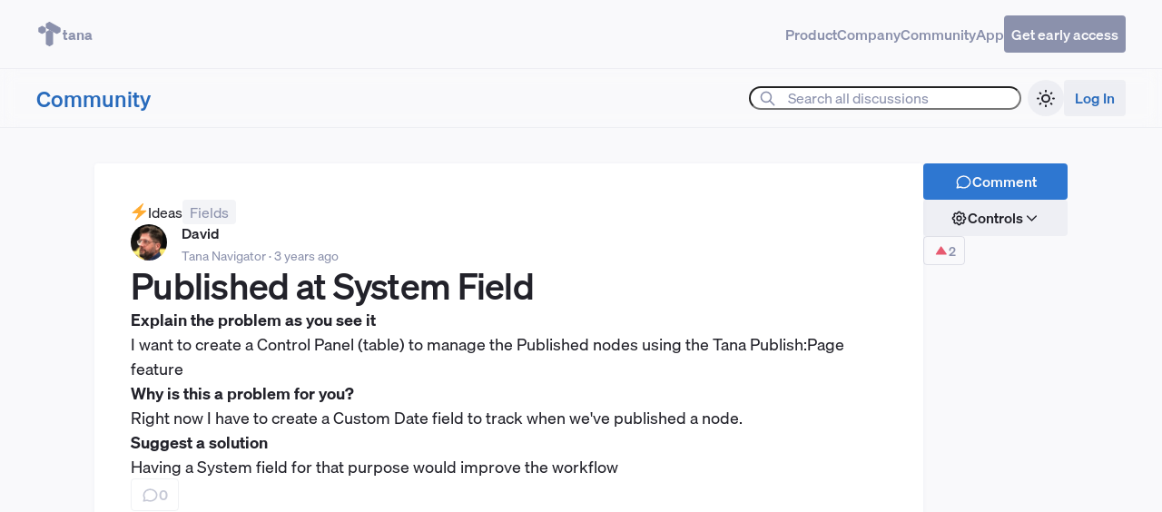

--- FILE ---
content_type: text/html; charset=UTF-8
request_url: https://ideas.tana.inc/posts/431-published-at-system-field
body_size: 6030
content:
<!DOCTYPE html>
<html
    lang="en" class="no-js not-logged-in"
>
    <head>
        <meta charset="utf-8" />
        <meta name="viewport" content="width=device-width, initial-scale=1, maximum-scale=1" />

        <title>Published at System Field - Tana Ideas</title>

        <script>
            document.documentElement.className = document.documentElement.className.replace('no-js', 'js');

                            document.documentElement.dataset.theme = localStorage.getItem('theme')
                || (matchMedia('(prefers-color-scheme: dark)').matches ? 'dark' : 'light');
                    </script>

                    <link href="https://ideas.tana.inc/storage/css/default-08c2f7e2.css" rel="stylesheet" data-turbo-track="reload" />
        
                    <script src="https://ideas.tana.inc/storage/js/default-e52f21a3.js" defer data-turbo-track="reload"></script>
        
        <script>
            window.Waterhole = {"userId":null,"debug":false,"echoConfig":{"broadcaster":"pusher","key":"f449ff9037c65b409908","cluster":"mt1"}};
        </script>

        

            </head>

    <body data-route="waterhole.posts.show">
        <div class="waterhole" data-controller="page">
        <a href="#main" class="skip-link">
            Skip to main content
        </a>

        <header class="site-header row color-muted" style="height: 4.76rem">
    <div class="container row justify-between" style="max-width: none">
        <a href="https://tana.inc" class="color-inherit text-sm weight-bold row gap-sm">
            <svg class="icon text-lg" viewBox="0 0 16 19" fill="currentColor" xmlns="http://www.w3.org/2000/svg"><path d="M5.32514 4.17723V1.79632C5.3239 1.69119 5.34979 1.58752 5.40027 1.49538C5.45081 1.40323 5.52423 1.32572 5.61345 1.27042L7.67201 0.0799963C7.76434 0.0275738 7.86862 0 7.97472 0C8.08082 0 8.18515 0.0275738 8.27748 0.0799963L15.6611 4.35344C15.7506 4.40853 15.8242 4.486 15.8747 4.57819C15.9252 4.67039 15.951 4.77416 15.9495 4.87934V7.25735C15.9512 7.36295 15.9255 7.46721 15.875 7.55994C15.8245 7.65262 15.7508 7.73062 15.6611 7.78615L13.6055 8.97659C13.5127 9.02926 13.4079 9.05697 13.3013 9.05697C13.1947 9.05697 13.0899 9.02926 12.9971 8.97659L5.61345 4.70313C5.52403 4.64804 5.45045 4.57057 5.39991 4.47838C5.34937 4.38618 5.32359 4.2824 5.32514 4.17723Z"></path><path d="M10.6475 13.7847V16.5152C10.6488 16.6204 10.6229 16.724 10.5723 16.8162C10.5218 16.9083 10.4484 16.9858 10.3592 17.0411L8.30354 18.2316C8.21075 18.2842 8.10595 18.3119 7.99933 18.3119C7.89272 18.3119 7.78791 18.2842 7.69518 18.2316L5.63951 17.0411C5.5503 16.9858 5.47687 16.9083 5.42633 16.8162C5.37585 16.724 5.34996 16.6204 5.3512 16.5152V7.97108C5.34965 7.86589 5.37543 7.7621 5.42597 7.66994C5.47651 7.57772 5.55009 7.50035 5.63951 7.44524L8.00653 6.07275L10.6706 7.61566L10.6475 13.7847Z"></path><path d="M5.32805 7.26583V4.88493C5.32841 4.77794 5.30024 4.67276 5.24655 4.58032C5.1928 4.48787 5.11544 4.41149 5.02241 4.35903L2.96674 3.1686C2.8749 3.11478 2.77043 3.08643 2.66404 3.08643C2.55764 3.08643 2.45314 3.11478 2.36129 3.1686L0.305631 4.35903C0.212599 4.41149 0.135238 4.48787 0.0815136 4.58032C0.0277892 4.67276 -0.000368958 4.77794 3.65049e-06 4.88493V7.27164C0.000226718 7.37849 0.0286238 7.48337 0.0822882 7.57574C0.135952 7.66806 0.212997 7.7446 0.305631 7.79753L2.36129 8.98792C2.45362 9.04034 2.55793 9.06794 2.66404 9.06794C2.77015 9.06794 2.87442 9.04034 2.96674 8.98792L5.02241 7.79753C5.1159 7.74413 5.19347 7.66671 5.24717 7.57325C5.30092 7.47984 5.32883 7.37367 5.32805 7.26583Z"></path></svg>            tana
        </a>

        <nav class="row gap-lg weight-medium">
            <a href="https://tana.inc" class="color-inherit hide-md-down">Product</a>
            <a href="https://tana.inc/company" class="color-inherit hide-md-down">Company</a>
            <a href="/" class="color-muted hide-md-down">Community</a>
            <a href="https://app.tana.inc/" class="color-inherit">App</a>
            <a href="https://tana.inc/sign-up" class="color-inherit">
                <span class="rounded" style="background: var(--color-muted); color: var(--color-bg); padding: .6em .5em">Get early access</span>
            </a>
        </nav>
    </div>
</header>
<header
    id="header"
    class="header"
    role="banner"
    data-controller="watch-sticky"
    data-page-target="header"
>
    <div class="container row">
        <a href="https://ideas.tana.inc" class="header-title nowrap text-lg weight-medium">
    Community
</a>
<span
    class="header-breadcrumb hide-md-down overflow-ellipsis shrink"
    data-page-target="breadcrumb"
    data-turbo-permanent
    id="header-breadcrumb"
    hidden
></span>
<div class="grow"></div>
<a
    href="https://ideas.tana.inc/search"
    class="btn btn--icon btn--transparent header-search__button hide-lg-up"
>
    <svg class="icon icon-tabler-search"
  xmlns="http://www.w3.org/2000/svg"
  width="24"
  height="24"
  viewBox="0 0 24 24"
  fill="none"
  stroke="currentColor"
  stroke-width="2"
  stroke-linecap="round"
  stroke-linejoin="round"
  class="icon icon-tabler icons-tabler-outline icon-tabler-search"
>
  <path stroke="none" d="M0 0h24v24H0z" fill="none"/>
  <path d="M10 10m-7 0a7 7 0 1 0 14 0a7 7 0 1 0 -14 0" />
  <path d="M21 21l-6 -6" />
</svg>    <ui-tooltip>Search</ui-tooltip>
</a>

<form
    action="https://ideas.tana.inc/search"
    role="search"
    class="input-container header-search__form hide-md-down"
>
    <svg class="no-pointer color-muted icon icon-tabler-search"
  xmlns="http://www.w3.org/2000/svg"
  width="24"
  height="24"
  viewBox="0 0 24 24"
  fill="none"
  stroke="currentColor"
  stroke-width="2"
  stroke-linecap="round"
  stroke-linejoin="round"
  class="icon icon-tabler icons-tabler-outline icon-tabler-search"
>
  <path stroke="none" d="M0 0h24v24H0z" fill="none"/>
  <path d="M10 10m-7 0a7 7 0 1 0 14 0a7 7 0 1 0 -14 0" />
  <path d="M21 21l-6 -6" />
</svg>
    <input
        class="pill"
        type="text"
        name="q"
        placeholder="Search all discussions"
        aria-label="Search all discussions"
        required
        data-hotkey="/"
    />

    <div class="hide-if-invalid">
        <button
            type="submit"
            class="btn btn--icon btn--transparent btn--sm color-accent"
            aria-label="Search"
        >
            <svg class="icon icon-tabler-arrow-right"
  xmlns="http://www.w3.org/2000/svg"
  width="24"
  height="24"
  viewBox="0 0 24 24"
  fill="none"
  stroke="currentColor"
  stroke-width="2"
  stroke-linecap="round"
  stroke-linejoin="round"
  class="icon icon-tabler icons-tabler-outline icon-tabler-arrow-right"
>
  <path stroke="none" d="M0 0h24v24H0z" fill="none"/>
  <path d="M5 12l14 0" />
  <path d="M13 18l6 -6" />
  <path d="M13 6l6 6" />
</svg>        </button>
    </div>
</form>
<ui-popup placement="bottom-end" class="js-only" data-controller="theme">
    <button type="button" class="btn btn--icon btn--transparent">
        <svg class="light-only icon icon-tabler-sun"
  xmlns="http://www.w3.org/2000/svg"
  width="24"
  height="24"
  viewBox="0 0 24 24"
  fill="none"
  stroke="currentColor"
  stroke-width="2"
  stroke-linecap="round"
  stroke-linejoin="round"
  class="icon icon-tabler icons-tabler-outline icon-tabler-sun"
>
  <path stroke="none" d="M0 0h24v24H0z" fill="none"/>
  <path d="M12 12m-4 0a4 4 0 1 0 8 0a4 4 0 1 0 -8 0" />
  <path d="M3 12h1m8 -9v1m8 8h1m-9 8v1m-6.4 -15.4l.7 .7m12.1 -.7l-.7 .7m0 11.4l.7 .7m-12.1 -.7l-.7 .7" />
</svg>        <svg class="dark-only icon icon-tabler-moon"
  xmlns="http://www.w3.org/2000/svg"
  width="24"
  height="24"
  viewBox="0 0 24 24"
  fill="none"
  stroke="currentColor"
  stroke-width="2"
  stroke-linecap="round"
  stroke-linejoin="round"
  class="icon icon-tabler icons-tabler-outline icon-tabler-moon"
>
  <path stroke="none" d="M0 0h24v24H0z" fill="none"/>
  <path d="M12 3c.132 0 .263 0 .393 0a7.5 7.5 0 0 0 7.92 12.446a9 9 0 1 1 -8.313 -12.454z" />
</svg>        <ui-tooltip>Theme</ui-tooltip>
    </button>

    <ui-menu class="menu" hidden>
        <button
            type="button"
            class="menu-item"
            role="menuitemradio"
            data-action="theme#set"
            data-theme-name-param="light"
        >
            <svg class="icon icon-tabler-sun"
  xmlns="http://www.w3.org/2000/svg"
  width="24"
  height="24"
  viewBox="0 0 24 24"
  fill="none"
  stroke="currentColor"
  stroke-width="2"
  stroke-linecap="round"
  stroke-linejoin="round"
  class="icon icon-tabler icons-tabler-outline icon-tabler-sun"
>
  <path stroke="none" d="M0 0h24v24H0z" fill="none"/>
  <path d="M12 12m-4 0a4 4 0 1 0 8 0a4 4 0 1 0 -8 0" />
  <path d="M3 12h1m8 -9v1m8 8h1m-9 8v1m-6.4 -15.4l.7 .7m12.1 -.7l-.7 .7m0 11.4l.7 .7m-12.1 -.7l-.7 .7" />
</svg>            <span>Light</span>
            <svg class="menu-item__check icon icon-tabler-check"
  xmlns="http://www.w3.org/2000/svg"
  width="24"
  height="24"
  viewBox="0 0 24 24"
  fill="none"
  stroke="currentColor"
  stroke-width="2"
  stroke-linecap="round"
  stroke-linejoin="round"
  class="icon icon-tabler icons-tabler-outline icon-tabler-check"
>
  <path stroke="none" d="M0 0h24v24H0z" fill="none"/>
  <path d="M5 12l5 5l10 -10" />
</svg>        </button>

        <button
            type="button"
            class="menu-item"
            role="menuitemradio"
            data-action="theme#set"
            data-theme-name-param="dark"
        >
            <svg class="icon icon-tabler-moon"
  xmlns="http://www.w3.org/2000/svg"
  width="24"
  height="24"
  viewBox="0 0 24 24"
  fill="none"
  stroke="currentColor"
  stroke-width="2"
  stroke-linecap="round"
  stroke-linejoin="round"
  class="icon icon-tabler icons-tabler-outline icon-tabler-moon"
>
  <path stroke="none" d="M0 0h24v24H0z" fill="none"/>
  <path d="M12 3c.132 0 .263 0 .393 0a7.5 7.5 0 0 0 7.92 12.446a9 9 0 1 1 -8.313 -12.454z" />
</svg>            <span>Dark</span>
            <svg class="menu-item__check icon icon-tabler-check"
  xmlns="http://www.w3.org/2000/svg"
  width="24"
  height="24"
  viewBox="0 0 24 24"
  fill="none"
  stroke="currentColor"
  stroke-width="2"
  stroke-linecap="round"
  stroke-linejoin="round"
  class="icon icon-tabler icons-tabler-outline icon-tabler-check"
>
  <path stroke="none" d="M0 0h24v24H0z" fill="none"/>
  <path d="M5 12l5 5l10 -10" />
</svg>        </button>

        <button
            type="button"
            class="menu-item"
            role="menuitemradio"
            data-action="theme#set"
            data-theme-name-param
        >
            <svg class="icon icon-tabler-device-desktop"
  xmlns="http://www.w3.org/2000/svg"
  width="24"
  height="24"
  viewBox="0 0 24 24"
  fill="none"
  stroke="currentColor"
  stroke-width="2"
  stroke-linecap="round"
  stroke-linejoin="round"
  class="icon icon-tabler icons-tabler-outline icon-tabler-device-desktop"
>
  <path stroke="none" d="M0 0h24v24H0z" fill="none"/>
  <path d="M3 5a1 1 0 0 1 1 -1h16a1 1 0 0 1 1 1v10a1 1 0 0 1 -1 1h-16a1 1 0 0 1 -1 -1v-10z" />
  <path d="M7 20h10" />
  <path d="M9 16v4" />
  <path d="M15 16v4" />
</svg>            <span>Automatic</span>
            <svg class="menu-item__check icon icon-tabler-check"
  xmlns="http://www.w3.org/2000/svg"
  width="24"
  height="24"
  viewBox="0 0 24 24"
  fill="none"
  stroke="currentColor"
  stroke-width="2"
  stroke-linecap="round"
  stroke-linejoin="round"
  class="icon icon-tabler icons-tabler-outline icon-tabler-check"
>
  <path stroke="none" d="M0 0h24v24H0z" fill="none"/>
  <path d="M5 12l5 5l10 -10" />
</svg>        </button>
    </ui-menu>
</ui-popup>
<a href="https://ideas.tana.inc/login" class="btn btn--icon btn--transparent hide-md-up">
        <svg class="icon icon-tabler-user-circle"
  xmlns="http://www.w3.org/2000/svg"
  width="24"
  height="24"
  viewBox="0 0 24 24"
  fill="none"
  stroke="currentColor"
  stroke-width="2"
  stroke-linecap="round"
  stroke-linejoin="round"
  class="icon icon-tabler icons-tabler-outline icon-tabler-user-circle"
>
  <path stroke="none" d="M0 0h24v24H0z" fill="none"/>
  <path d="M12 12m-9 0a9 9 0 1 0 18 0a9 9 0 1 0 -18 0" />
  <path d="M12 10m-3 0a3 3 0 1 0 6 0a3 3 0 1 0 -6 0" />
  <path d="M6.168 18.849a4 4 0 0 1 3.832 -2.849h4a4 4 0 0 1 3.834 2.855" />
</svg>        <ui-tooltip>Log In</ui-tooltip>
    </a>

    <div class="row hide-sm">
        <a
            href="https://ideas.tana.inc/login"
            class="header-login btn btn--transparent btn--narrow color-accent"
        >
            Log In
        </a>

                    <a
                href="https://ideas.tana.inc/register"
                class="header-register btn btn--transparent btn--narrow color-accent"
            >
                Sign Up
            </a>
            </div>
    </div>
</header>

        <main id="main" class="waterhole__main" tabindex="-1">
            <div
        class="post-page section container with-sidebar"
        data-controller="post-page"
        data-post-page-id-value="431"
        class="" data-channel="ideas"
    >
        <div class="stack gap-lg measure">
            <div data-post-page-target="post" >
                <article class="post-full  PostFull_post_431">
    <div class="post-full__main stack gap-xl card p-gutter">
        <header class="post-header row wrap align-center gap-x-md gap-y-xl">
            <a href="https://ideas.tana.inc/channels/ideas" class="channel-label">
        <span class="icon"><img alt="⚡️" class="emoji" draggable="false" src="https://cdn.jsdelivr.net/gh/twitter/twemoji@latest/assets/svg/26a1.svg"></span>        <span>Ideas</span>
    </a>
<div class="post-tags-summary row gap-xxs">
                    <a
                href="https://ideas.tana.inc/channels/ideas?tags%5B1%5D=17"
                class="tag"
                data-tag-id="17"
            >Fields</a>
                    </div><div class="attribution">
    <span class="attribution__user">
        <a href="https://ideas.tana.inc/users/4" data-turbo-frame="_top" class="attribution__name">
        <img
        src="https://ideas.tana.inc/storage/avatars/TdX2ZtvrreWxPJwm.png"
        alt="David"
        class="avatar"
    />

            
            <span>David</span>
    </a>

            </span>

    <span class="attribution__info">
                    <span>Tana Navigator</span>
        
                    <span>
                                    <relative-time
    datetime="2023-12-13T22:05:16+10:30" tense="past"
>
    Dec 13, 2023
</relative-time>
                            </span>
            </span>
</div>
<h1 data-page-target="title" class="post-title">
    Published at System Field
</h1>
        </header>

        <div class="post-body content text-md" data-controller="quotable">
            <h4>Explain the problem as you see it</h4>

<p>I want to create a Control Panel (table) to manage the Published nodes using the Tana Publish:Page feature</p>

<h4>Why is this a problem for you?</h4>

<p>Right now I have to create a Custom Date field to track when we've published a node.</p>

<h4>Suggest a solution</h4>

<p>Having a System field for that purpose would improve the workflow</p>



                    </div>

        <div class="row gap-xs text-md">
            <a
    href="https://ideas.tana.inc/posts/431-published-at-system-field#comments"
    class="btn btn--sm btn--outline  is-disabled "
    data-action="post#appearAsRead"
>
    <svg class="icon icon-tabler-message-circle-2"
  xmlns="http://www.w3.org/2000/svg"
  width="24"
  height="24"
  viewBox="0 0 24 24"
  fill="none"
  stroke="currentColor"
  stroke-width="2"
  stroke-linecap="round"
  stroke-linejoin="round"
  class="icon icon-tabler icons-tabler-outline icon-tabler-message-circle-2"
>
  <path stroke="none" d="M0 0h24v24H0z" fill="none"/>
  <path d="M3 20l1.3 -3.9a9 8 0 1 1 3.4 2.9l-4.7 1" />
</svg>    <span>0</span>
    <ui-tooltip>
        ⁨0⁩ ⁨comments⁩
    </ui-tooltip>
</a>
        </div>

            </div>
</article>
            </div>

            <section class="post-page__comments stack gap-md">
                
                <turbo-frame id="page_1_frame" target="_top" class="comment-list card">
    
    <div id="page_1" tabindex="-1"></div>

    
    

    </turbo-frame>

            </section>

                            <div class="stack gap-md" id="bottom" tabindex="-1">
                    <div class="CommentsLocked_post_431">
    </div>
                </div>
            
                    </div>

        <div
            class="sidebar sidebar--sticky sidebar--bottom overflow-visible stack gap-lg justify-between"
            data-controller="watch-sticky"
        >
            <div class="row wrap gap-sm  PostSidebar_post_431">
    
    <a
        class="btn grow bg-accent"
         href="https://ideas.tana.inc/login?return=https%3A%2F%2Fideas.tana.inc%2Fposts%2F431-published-at-system-field%23reply"     >
        <svg class="icon icon-tabler-message-circle"
  xmlns="http://www.w3.org/2000/svg"
  width="24"
  height="24"
  viewBox="0 0 24 24"
  fill="none"
  stroke="currentColor"
  stroke-width="2"
  stroke-linecap="round"
  stroke-linejoin="round"
  class="icon icon-tabler icons-tabler-outline icon-tabler-message-circle"
>
  <path stroke="none" d="M0 0h24v24H0z" fill="none"/>
  <path d="M3 20l1.3 -3.9c-2.324 -3.437 -1.426 -7.872 2.1 -10.374c3.526 -2.501 8.59 -2.296 11.845 .48c3.255 2.777 3.695 7.266 1.029 10.501c-2.666 3.235 -7.615 4.215 -11.574 2.293l-4.7 1" />
</svg>
        Comment

            </a>

    <ui-popup data-controller="action-menu" class="row grow" placement="bottom-end">
    <a
        href="https://ideas.tana.inc/actions/menu?actionable=post&amp;id=431"
        role="button"
        data-action="mouseenter->action-menu#preload"
        class="btn full-width"
    >
                    <svg class="icon icon-tabler-settings"
  xmlns="http://www.w3.org/2000/svg"
  width="24"
  height="24"
  viewBox="0 0 24 24"
  fill="none"
  stroke="currentColor"
  stroke-width="2"
  stroke-linecap="round"
  stroke-linejoin="round"
  class="icon icon-tabler icons-tabler-outline icon-tabler-settings"
>
  <path stroke="none" d="M0 0h24v24H0z" fill="none"/>
  <path d="M10.325 4.317c.426 -1.756 2.924 -1.756 3.35 0a1.724 1.724 0 0 0 2.573 1.066c1.543 -.94 3.31 .826 2.37 2.37a1.724 1.724 0 0 0 1.065 2.572c1.756 .426 1.756 2.924 0 3.35a1.724 1.724 0 0 0 -1.066 2.573c.94 1.543 -.826 3.31 -2.37 2.37a1.724 1.724 0 0 0 -2.572 1.065c-.426 1.756 -2.924 1.756 -3.35 0a1.724 1.724 0 0 0 -2.573 -1.066c-1.543 .94 -3.31 -.826 -2.37 -2.37a1.724 1.724 0 0 0 -1.065 -2.572c-1.756 -.426 -1.756 -2.924 0 -3.35a1.724 1.724 0 0 0 1.066 -2.573c-.94 -1.543 .826 -3.31 2.37 -2.37c1 .608 2.296 .07 2.572 -1.065z" />
  <path d="M9 12a3 3 0 1 0 6 0a3 3 0 0 0 -6 0" />
</svg>            <span class="hide-sm">Controls</span>
            <svg class="icon icon-tabler-chevron-down"
  xmlns="http://www.w3.org/2000/svg"
  width="24"
  height="24"
  viewBox="0 0 24 24"
  fill="none"
  stroke="currentColor"
  stroke-width="2"
  stroke-linecap="round"
  stroke-linejoin="round"
  class="icon icon-tabler icons-tabler-outline icon-tabler-chevron-down"
>
  <path stroke="none" d="M0 0h24v24H0z" fill="none"/>
  <path d="M6 9l6 6l6 -6" />
</svg>
            </a>

    <ui-menu class="menu" hidden>
        <turbo-frame
            id="actions"
            loading="lazy"
            src="https://ideas.tana.inc/actions/menu?actionable=post&amp;id=431"
            data-controller="turbo-frame"
            data-action="turbo:frame-load->turbo-frame#remove"
            data-action-menu-target="frame"
            class="busy-spinner"
        ></turbo-frame>
    </ui-menu>
</ui-popup>

    
    <form action="https://ideas.tana.inc/actions/run" method="POST" class="reactions row wrap gap-xxs  Reactions_post_431">
        <input type="hidden" name="_token" value="9wd0F9iSEl1fHH2GaTpZdhmZWBnnuwKPdMBdDWNS" autocomplete="off">        <input type="hidden" name="actionable" value="post" />
        <input type="hidden" name="id[]" value="431" />

                    <input type="hidden" name="return" value="https://ideas.tana.inc/posts/431-published-at-system-field" />
        
                    <input type="hidden" name="action_class" value="Waterhole\Actions\React" />
        
        <span
            class="btn btn--sm btn--outline reaction is-inert" name="reaction_type_id" value="7" data-reaction-type="7" data-count="2"
        >
            <span class="icon"><img alt="🔺" class="emoji" draggable="false" src="https://cdn.jsdelivr.net/gh/twitter/twemoji@latest/assets/svg/1f53a.svg"></span>            <span>2</span>

            <ui-tooltip tooltip-class="tooltip tooltip--block">
                <strong>Vote for this idea</strong>
                                    <turbo-frame
                        id="reactions"
                        src="https://ideas.tana.inc/posts/431-published-at-system-field/reactions/7"
                        loading="lazy"
                    >
                        Loading...
                    </turbo-frame>
                            </ui-tooltip>
        </span>
    </form>
</div>

                    </div>
    </div>

    <turbo-echo-stream-source channel="Waterhole.Models.Post.431" type="channel" ></turbo-echo-stream-source>
        </main>

            </div>

        
        <ui-modal
            id="modal-element"
            class="modal"
            hidden
            data-controller="modal"
            data-action="
                turbo:before-stream-render@document->modal#hide
                turbo:before-render@document->modal#hide"
            data-turbo-permanent
        >
            
            <turbo-frame
                data-id="modal"
                data-controller="turbo-frame"
                class="modal__frame"
                data-modal-target="frame"
                data-action="
                    turbo:submit-start->modal#loading
                    turbo:before-fetch-request->modal#loading
                    turbo:frame-render->modal#loaded"
                aria-labelledby="dialog-title"
                disabled
            ></turbo-frame>

            <div class="dialog dialog__body dialog--sm" data-modal-target="loading">
                <div role="status" aria-label="Loading" class="spinner spinner--block"></div>            </div>
        </ui-modal>

        
        <ui-alerts id="alerts" class="alerts" data-turbo-temporary>
                                                                                                        </ui-alerts>

        
                    <template id="forbidden-alert">
                <div
    class="alert alert--danger bg-danger" role="alert" data-controller="alert"
>
            <div class="alert__icon">
            <svg class="icon icon-tabler-alert-circle"
  xmlns="http://www.w3.org/2000/svg"
  width="24"
  height="24"
  viewBox="0 0 24 24"
  fill="none"
  stroke="currentColor"
  stroke-width="2"
  stroke-linecap="round"
  stroke-linejoin="round"
  class="icon icon-tabler icons-tabler-outline icon-tabler-alert-circle"
>
  <path stroke="none" d="M0 0h24v24H0z" fill="none"/>
  <path d="M3 12a9 9 0 1 0 18 0a9 9 0 0 0 -18 0" />
  <path d="M12 8v4" />
  <path d="M12 16h.01" />
</svg>        </div>
    
    <div class="alert__message content">
        You don&#039;t have permission to do this.
    </div>

    </div>
            </template>
                    <template id="too-many-requests-alert">
                <div
    class="alert alert--danger bg-danger" role="alert" data-controller="alert"
>
            <div class="alert__icon">
            <svg class="icon icon-tabler-alert-circle"
  xmlns="http://www.w3.org/2000/svg"
  width="24"
  height="24"
  viewBox="0 0 24 24"
  fill="none"
  stroke="currentColor"
  stroke-width="2"
  stroke-linecap="round"
  stroke-linejoin="round"
  class="icon icon-tabler icons-tabler-outline icon-tabler-alert-circle"
>
  <path stroke="none" d="M0 0h24v24H0z" fill="none"/>
  <path d="M3 12a9 9 0 1 0 18 0a9 9 0 0 0 -18 0" />
  <path d="M12 8v4" />
  <path d="M12 16h.01" />
</svg>        </div>
    
    <div class="alert__message content">
        You&#039;re going a bit too fast! Take a break and try again in a moment.
    </div>

    </div>
            </template>
                    <template id="fatal-error-alert">
                <div
    class="alert alert--danger bg-danger" role="alert" data-controller="alert"
>
            <div class="alert__icon">
            <svg class="icon icon-tabler-alert-circle"
  xmlns="http://www.w3.org/2000/svg"
  width="24"
  height="24"
  viewBox="0 0 24 24"
  fill="none"
  stroke="currentColor"
  stroke-width="2"
  stroke-linecap="round"
  stroke-linejoin="round"
  class="icon icon-tabler icons-tabler-outline icon-tabler-alert-circle"
>
  <path stroke="none" d="M0 0h24v24H0z" fill="none"/>
  <path d="M3 12a9 9 0 1 0 18 0a9 9 0 0 0 -18 0" />
  <path d="M12 8v4" />
  <path d="M12 16h.01" />
</svg>        </div>
    
    <div class="alert__message content">
        Something went wrong! Please reload the page and try again.
    </div>

    </div>
            </template>
        
                    <template id="template-alert-success">
                <div
    class="alert alert--success bg-success" role="alert" data-controller="alert"
>
            <div class="alert__icon">
            <svg class="icon icon-tabler-check"
  xmlns="http://www.w3.org/2000/svg"
  width="24"
  height="24"
  viewBox="0 0 24 24"
  fill="none"
  stroke="currentColor"
  stroke-width="2"
  stroke-linecap="round"
  stroke-linejoin="round"
  class="icon icon-tabler icons-tabler-outline icon-tabler-check"
>
  <path stroke="none" d="M0 0h24v24H0z" fill="none"/>
  <path d="M5 12l5 5l10 -10" />
</svg>        </div>
    
    <div class="alert__message content">
        
    </div>

    </div>
            </template>
                    <template id="template-alert-warning">
                <div
    class="alert alert--warning bg-warning" role="alert" data-controller="alert"
>
            <div class="alert__icon">
            <svg class="icon icon-tabler-alert-triangle"
  xmlns="http://www.w3.org/2000/svg"
  width="24"
  height="24"
  viewBox="0 0 24 24"
  fill="none"
  stroke="currentColor"
  stroke-width="2"
  stroke-linecap="round"
  stroke-linejoin="round"
  class="icon icon-tabler icons-tabler-outline icon-tabler-alert-triangle"
>
  <path stroke="none" d="M0 0h24v24H0z" fill="none"/>
  <path d="M12 9v4" />
  <path d="M10.363 3.591l-8.106 13.534a1.914 1.914 0 0 0 1.636 2.871h16.214a1.914 1.914 0 0 0 1.636 -2.87l-8.106 -13.536a1.914 1.914 0 0 0 -3.274 0z" />
  <path d="M12 16h.01" />
</svg>        </div>
    
    <div class="alert__message content">
        
    </div>

    </div>
            </template>
                    <template id="template-alert-danger">
                <div
    class="alert alert--danger bg-danger" role="alert" data-controller="alert"
>
            <div class="alert__icon">
            <svg class="icon icon-tabler-alert-circle"
  xmlns="http://www.w3.org/2000/svg"
  width="24"
  height="24"
  viewBox="0 0 24 24"
  fill="none"
  stroke="currentColor"
  stroke-width="2"
  stroke-linecap="round"
  stroke-linejoin="round"
  class="icon icon-tabler icons-tabler-outline icon-tabler-alert-circle"
>
  <path stroke="none" d="M0 0h24v24H0z" fill="none"/>
  <path d="M3 12a9 9 0 1 0 18 0a9 9 0 0 0 -18 0" />
  <path d="M12 8v4" />
  <path d="M12 16h.01" />
</svg>        </div>
    
    <div class="alert__message content">
        
    </div>

    </div>
            </template>
        
        <template id="frame-error">
            <div class="placeholder">
                <svg class="placeholder__icon icon icon-tabler-alert-circle"
  xmlns="http://www.w3.org/2000/svg"
  width="24"
  height="24"
  viewBox="0 0 24 24"
  fill="none"
  stroke="currentColor"
  stroke-width="2"
  stroke-linecap="round"
  stroke-linejoin="round"
  class="icon icon-tabler icons-tabler-outline icon-tabler-alert-circle"
>
  <path stroke="none" d="M0 0h24v24H0z" fill="none"/>
  <path d="M3 12a9 9 0 1 0 18 0a9 9 0 0 0 -18 0" />
  <path d="M12 8v4" />
  <path d="M12 16h.01" />
</svg>                <p class="h4">Something Went Wrong</p>
                <button class="btn btn--transparent color-accent">
                    Try Again
                </button>
            </div>
        </template>
    </body>
</html>


--- FILE ---
content_type: text/css
request_url: https://ideas.tana.inc/storage/css/default-08c2f7e2.css
body_size: 14657
content:
:root,[data-theme=light]{--palette-bg-hsl:250 38% 98%;--palette-bg:hsl(var(--palette-bg-hsl));--palette-surface-hsl:255 100% 100%;--palette-surface:hsl(var(--palette-surface-hsl));--palette-text-hsl:0 0% 0%;--palette-text:hsl(var(--palette-text-hsl));--palette-muted-hsl:250 20% 50%;--palette-muted:hsl(var(--palette-muted-hsl));--palette-fill:hsl(var(--palette-muted-hsl)/0.1);--palette-fill-soft:hsl(var(--palette-muted-hsl)/0.05);--palette-stroke:hsl(var(--palette-muted-hsl)/0.25);--palette-emphasis:#2f3641;--palette-emphasis-contrast:#fff;--palette-accent-h:252;--palette-accent-s:93%;--palette-accent-l:58%;--palette-accent:hsl(var(--palette-accent-h) var(--palette-accent-s) var(--palette-accent-l));--palette-accent-contrast:#fff;--palette-accent-soft:hsl(var(--palette-accent-h) var(--palette-accent-s) 92%);--palette-accent-text:hsl(var(--palette-accent-h) var(--palette-accent-s) calc(var(--palette-accent-l)*0.9));--palette-danger-h:0;--palette-danger-s:100%;--palette-danger-l:38%;--palette-danger:hsl(var(--palette-danger-h) var(--palette-danger-s) var(--palette-danger-l));--palette-danger-contrast:#fff;--palette-danger-soft:hsl(var(--palette-danger-h) var(--palette-danger-s) 92%);--palette-danger-text:hsl(var(--palette-danger-h) var(--palette-danger-s) calc(var(--palette-danger-l)*0.9));--palette-warning-h:60;--palette-warning-s:100%;--palette-warning-l:45%;--palette-warning:hsl(var(--palette-warning-h) var(--palette-warning-s) var(--palette-warning-l));--palette-warning-contrast:hsl(var(--palette-warning-h) var(--palette-warning-s) 15%);--palette-warning-soft:hsl(var(--palette-warning-h) var(--palette-warning-s) 92%);--palette-warning-text:hsl(var(--palette-warning-h) var(--palette-warning-s) 24%);--palette-success-h:127;--palette-success-s:100%;--palette-success-l:27%;--palette-success:hsl(var(--palette-success-h) var(--palette-success-s) var(--palette-success-l));--palette-success-contrast:#fff;--palette-success-soft:hsl(var(--palette-success-h) var(--palette-success-s) 92%);--palette-success-text:hsl(var(--palette-success-h) var(--palette-success-s) calc(var(--palette-success-l)*0.9));--palette-activity-h:23;--palette-activity-s:100%;--palette-activity-l:45%;--palette-activity:hsl(var(--palette-activity-h) var(--palette-activity-s) var(--palette-activity-l));--palette-activity-contrast:#fff;--palette-activity-soft:hsl(var(--palette-activity-h) var(--palette-activity-s) 92%);--palette-activity-text:hsl(var(--palette-activity-h) var(--palette-activity-s) calc(var(--palette-activity-l)*0.9));color-scheme:light}[data-theme=dark]{--palette-bg-hsl:250 20% 8%;--palette-surface-hsl:250 20% 12%;--palette-text-hsl:250 20% 93%;--palette-muted-hsl:250 20% 60%;--palette-accent-soft:hsl(var(--palette-accent-h) var(--palette-accent-s) 20%);--palette-accent-text:hsl(var(--palette-accent-h) var(--palette-accent-s) calc(var(--palette-accent-l)*1.3));--palette-danger-soft:hsl(var(--palette-danger-h) var(--palette-danger-s) 10%);--palette-danger-text:hsl(var(--palette-danger-h) var(--palette-danger-s) calc(var(--palette-danger-l)*1.3));--palette-warning-soft:hsl(var(--palette-warning-h) var(--palette-warning-s) 10%);--palette-warning-text:hsl(var(--palette-warning-h) var(--palette-warning-s) 40%);--palette-success-soft:hsl(var(--palette-success-h) var(--palette-success-s) 10%);--palette-success-text:hsl(var(--palette-success-h) var(--palette-success-s) calc(var(--palette-success-l)*1.3));--palette-activity-soft:hsl(var(--palette-activity-h) var(--palette-activity-s) 10%);--palette-activity-text:hsl(var(--palette-activity-h) var(--palette-activity-s) calc(var(--palette-activity-l)*1.3));color-scheme:dark}:root{--shadow-sm:0 1px 4px var(--palette-fill);--shadow-md:0 0 0 1px var(--palette-fill),0 5px 15px var(--palette-stroke);--color-overlay:rgba(0,0,0,.5);--filter-hover:brightness(0.95);--filter-active:brightness(0.9);--ratio:1.5;--space-px:1px;--space-xxs:calc(var(--space-xs)/var(--ratio));--space-xs:calc(var(--space-sm)/var(--ratio));--space-sm:calc(var(--space-md)/var(--ratio));--space-md:1rem;--space-lg:calc(var(--space-md)*var(--ratio));--space-xl:calc(var(--space-lg)*var(--ratio));--space-xxl:calc(var(--space-xl)*var(--ratio));--space-xxxl:calc(var(--space-xxl)*var(--ratio));--space-gutter:max(var(--space-lg),min(3vw,var(--space-xl)));--font-system:system-ui,-apple-system,Segoe UI,Roboto,Ubuntu,Cantarell,Noto Sans,sans-serif;--font-text:var(--font-system);--font-display:var(--font-text);--font-mono:SFMono-Regular,Menlo,Monaco,Consolas,"Courier New",monospace;--weight-normal:400;--weight-medium:500;--weight-bold:600;--line-height-default:1.3;--line-height-condensed:1.2;--line-height-expanded:1.5;--measure:92ch;--z-index-header:100;--z-index-overlay:200;--z-index-alerts:300;--text-xxs:0.8rem;--text-xs:0.875rem;--text-sm:1rem;--text-md:1.125rem;--text-lg:1.5rem;--text-xl:2rem;--text-xxl:2.5rem;--radius:10px;--control-height:2.5em;--control-height-small:2.3em;--control-radius:var(--radius);--header-height:4rem}.menu,:root{--color-bg:var(--palette-bg);--color-surface:var(--palette-surface);--color-text:var(--palette-text);--color-muted:var(--palette-muted);--color-fill:var(--palette-fill);--color-fill-soft:var(--palette-fill-soft);--color-stroke:var(--palette-stroke);--color-emphasis:var(--palette-emphasis);--color-emphasis-contrast:var(--palette-emphasis-contrast);--color-accent:var(--palette-accent);--color-accent-contrast:var(--palette-accent-contrast);--color-accent-soft:var(--palette-accent-soft);--color-accent-text:var(--palette-accent-text);--color-danger:var(--palette-danger);--color-danger-contrast:var(--palette-danger-contrast);--color-danger-soft:var(--palette-danger-soft);--color-danger-text:var(--palette-danger-text);--color-warning:var(--palette-warning);--color-warning-contrast:var(--palette-warning-contrast);--color-warning-soft:var(--palette-warning-soft);--color-warning-text:var(--palette-warning-text);--color-success:var(--palette-success);--color-success-contrast:var(--palette-success-contrast);--color-success-soft:var(--palette-success-soft);--color-success-text:var(--palette-success-text);--color-activity:var(--palette-activity);--color-activity-contrast:var(--palette-activity-contrast);--color-activity-soft:var(--palette-activity-soft);--color-activity-text:var(--palette-activity-text)}
*,:after,:before{box-sizing:border-box;margin:0}button,input,select,textarea{font:inherit}[hidden]{display:none!important}[role=list]{list-style:none;padding:0}button{-webkit-appearance:none;-moz-appearance:none;appearance:none;background:transparent;border:0;color:inherit;cursor:pointer;margin:0;padding:0}@media (prefers-reduced-motion:reduce){*,:after,:before{animation-duration:.01ms!important;animation-iteration-count:1!important;scroll-behavior:auto!important;transition-duration:.01ms!important}}
:root{scroll-behavior:auto}html{background:var(--color-bg);color:var(--color-text);font-family:var(--font-text);font-size:var(--text-sm);line-height:var(--line-height-default)}@media (max-width:40rem){html{font-size:95%}}input,select,textarea{color:var(--color-text)}*{word-wrap:anywhere;-webkit-tap-highlight-color:transparent}.link,a{color:var(--color-accent-text);cursor:pointer;-webkit-text-decoration:none;text-decoration:none}.link:hover,a:hover{-webkit-text-decoration:underline;text-decoration:underline}hr{border:0;border-top:1px solid var(--color-stroke);margin:var(--space-xl) 0}mark,strong{font-weight:var(--weight-bold)}mark{background:transparent;color:var(--color-accent-text)}code,pre{font-family:var(--font-mono)}:focus{outline:2px solid var(--color-accent);outline-offset:2px}[tabindex="-1"]:focus{outline:none}:focus:not(:focus-visible){outline:none}.waterhole{align-items:stretch;min-height:100vh;min-height:100svh}.waterhole,.waterhole__main{display:flex;flex-direction:column}.waterhole__main{flex-grow:1}.waterhole__main :not(textarea){scroll-margin-top:var(--header-height)}ui-popup>.enter-active,ui-popup>.leave-active{transition:transform .15s,opacity .15s}ui-popup>.enter-from,ui-popup>.leave-to{opacity:0;transform:scale(0)}ui-popup::part(backdrop),ui-popup>:nth-child(2){z-index:var(--z-index-overlay)}[data-placement=bottom]{transform-origin:top center}[data-placement=bottom-start]{transform-origin:top left}[data-placement=bottom-end]{transform-origin:top right}[data-placement=top]{transform-origin:bottom center}[data-placement=top-start]{transform-origin:bottom left}[data-placement=top-end]{transform-origin:bottom right}[data-placement=left]{transform-origin:right center}[data-placement=left-start]{transform-origin:right top}[data-placement=left-end]{transform-origin:right bottom}[data-placement=right]{transform-origin:left center}[data-placement=right-start]{transform-origin:left top}[data-placement=right-end]{transform-origin:left bottom}[data-placement^=top]{margin-top:calc(var(--space-xs)*-1)}[data-placement^=bottom]{margin-top:var(--space-xs)}[data-placement^=left]{margin-left:calc(var(--space-xs)*-1)}[data-placement^=right]{margin-left:var(--space-xs)}
.h1,.h2,.h3,h1,h2,h3{font-family:var(--font-display)}.h4,.h5,.h6,h4,h5,h6{font-family:var(--font-text)}.h1,h1{font-size:var(--text-xxl)}.h1,.h2,h1,h2{font-weight:var(--weight-bold);line-height:var(--line-height-condensed)}.h2,h2{font-size:var(--text-xl)}.h3,h3{font-size:var(--text-lg)}.h3,.h4,h3,h4{font-weight:var(--weight-bold)}.h4,h4{font-size:var(--text-md)}.h5,h5{font-size:var(--text-sm)}.h5,.h6,h5,h6{font-weight:var(--weight-bold)}.h6,h6{font-size:var(--text-xs)}.subtitle{color:var(--color-muted);font-family:var(--font-text);font-size:var(--text-xxs);font-weight:var(--weight-medium);text-transform:uppercase}.lead{font-size:var(--text-md)}.content,.lead{line-height:var(--line-height-expanded)}.content{word-wrap:break-word}:where(.content) li p,:where(.content)>*+*{margin-top:1em}:where(.content)>*+h1{margin-top:1.8em}:where(.content)>*+h2{margin-top:1.8em}:where(.content)>*+h3{margin-top:1.8em}:where(.content)>*+h4{margin-top:1.8em}:where(.content)>*+h5{margin-top:1.8em}:where(.content)>*+h6{margin-top:1.8em}:where(.content) a{-webkit-text-decoration:underline;text-decoration:underline}:where(.content) ol{list-style-position:outside;padding-left:2em}:where(.content) ul{list-style:disc outside;padding-left:2em}:where(.content) ul ul{list-style-type:circle}:where(.content) ul ul ul{list-style-type:square}:where(.content) blockquote{border-left:5px solid var(--color-fill);color:var(--color-muted);padding-left:var(--space-md)}:where(.content) blockquote>*+*{margin-top:1em}:where(.content) figcaption{color:var(--color-muted);font-size:90%}:where(.content) code{background:var(--color-fill-soft);border-radius:4px;color:var(--color-accent-text);font-family:var(--font-mono);font-size:80%;padding:3px}:where(.content) pre code{padding:var(--space-md)!important}:where(.content) pre code{background:var(--color-fill);border-radius:var(--radius);color:inherit;display:block;overflow:auto}:where(.content) img:not([class]){height:auto;max-width:100%}:where(.content) video:not([class]){height:auto;max-width:100%}:where(.content) hr:not([class]){border:0;border-top:3px solid var(--color-stroke);margin:2em 0}:where(.content--compact)>*+*{margin-top:1em}:where(.content--compact) h1,:where(.content--compact) h2,:where(.content--compact) h3,:where(.content--compact) h4,:where(.content--compact) h5,:where(.content--compact) h6{font-size:100%}
.alert{align-items:flex-start;background:var(--color-fill);border-radius:var(--radius);display:flex;font-size:var(--text-xs);gap:var(--space-sm);line-height:var(--line-height-expanded);padding:var(--space-sm) var(--space-md)}.alert__icon{display:flex;font-size:var(--text-md);line-height:var(--line-height-default)}.alert__message{min-width:0}.alert__actions{align-items:center;display:flex;gap:var(--space-sm);margin-bottom:calc(var(--space-xs)*-1);margin-left:auto;margin-right:calc(var(--space-sm)*-1);margin-top:calc(var(--space-xs)*-1)}
.alerts{align-items:center;display:flex;flex-direction:column;gap:var(--space-sm);left:0;padding:var(--space-sm);pointer-events:none;position:fixed;right:0;top:0;z-index:var(--z-index-alerts)}.alerts>*{box-shadow:var(--shadow-md);pointer-events:auto;transition:all .3s}.alerts>.enter-from,.alerts>.leave-to{opacity:0}.alerts>.leave-active{position:absolute}.alerts>.leave-to{filter:blur(4px)}@media (max-width:40rem){.alerts{align-items:stretch;bottom:0;top:auto}.alerts>.enter-from{transform:translateY(100%)}}@media (min-width:40.001rem){.alerts>*{max-width:50ch}.alerts>.enter-from{transform:translateY(-100%)}}
:root{--attribution-avatar-size:2.5em}.attribution{padding-left:calc(var(--attribution-avatar-size) + var(--space-md))}.attribution .avatar{height:2.5em;height:var(--attribution-avatar-size);margin-left:calc((var(--attribution-avatar-size) + var(--space-md))*-1);position:absolute;width:2.5em;width:var(--attribution-avatar-size)}.attribution__name{color:inherit;font-weight:var(--weight-medium);margin-right:var(--space-xxs);-webkit-text-decoration:none;text-decoration:none}.attribution__name:hover{-webkit-text-decoration:underline;text-decoration:underline}.attribution__info{color:var(--color-muted);display:block;font-size:var(--text-xs);margin-top:var(--space-xxs)}.attribution__info>*+:before{content:" \00B7 "}
.avatar{aspect-ratio:1;background:var(--color-stroke);border-radius:100%;height:100%;width:100%}.avatar text{fill:var(--color-bg);font-size:50px}
.badge,.tag{align-items:center;background:var(--color-fill);border:0;border-radius:999px;color:var(--color-muted);display:inline-flex;flex-shrink:0;font-size:var(--text-xxs);font-weight:var(--weight-medium);justify-content:center;line-height:1.2;margin:0;min-height:1.7em;min-width:2.5ch;overflow:hidden;padding:0 .6em;text-align:center;text-overflow:ellipsis;vertical-align:middle;white-space:nowrap}.badge>.icon:first-child,.tag>.icon:first-child{margin-left:-.2em;margin-right:.2em}.badge .icon,.tag .icon{stroke-width:2.5}.group-badge{background-color:var(--group-color,var(--color-fill));color:var(--group-color-constrast,var(--color-muted))}.badge--hidden{background-color:transparent;border:2px dotted var(--color-stroke)}.suspended-badge{background:var(--color-muted);color:var(--color-bg)}.tag{border-radius:4px;font-size:var(--text-xs);font-weight:400;padding:0 .5em}
.block-link{border-radius:var(--radius);color:inherit;display:block;padding:var(--space-md);-webkit-text-decoration:none!important;text-decoration:none!important}.block-link:hover{background:var(--color-fill)}.block-link:active{filter:var(--filter-active)}
.breadcrumb{color:var(--color-muted);list-style:none;padding:0}.breadcrumb>*{display:inline}.breadcrumb>*+:before{color:var(--color-muted);content:"\203A";margin:0 var(--space-xxs)}.breadcrumb [aria-current=page]{color:var(--color-text)}
.btn{--btn-height:var(--control-height);--btn-padding:calc(var(--btn-height)*0.4);align-items:center;background:var(--color-fill);border:0;border-radius:var(--control-radius);color:var(--color-text);display:inline-flex;flex-shrink:0;font-weight:var(--weight-medium);gap:var(--space-xxs);height:var(--control-height);height:var(--btn-height);justify-content:center;margin:0;padding:0 var(--btn-padding);-webkit-text-decoration:none!important;text-decoration:none!important;vertical-align:middle;white-space:nowrap}.btn.is-disabled,.btn:disabled{cursor:default;opacity:.5}.btn .is-inert{cursor:default}.btn:not(:disabled):not(.is-disabled):not(.is-inert){cursor:pointer}.btn.is-focused:not(:disabled):not(.is-disabled):not(.is-inert),.btn.is-hovered:not(:disabled):not(.is-disabled):not(.is-inert),.btn:not(:disabled):not(.is-disabled):not(.is-inert):focus,.btn:not(:disabled):not(.is-disabled):not(.is-inert):hover,.btn[aria-selected=true]:not(:disabled):not(.is-disabled):not(.is-inert){filter:var(--filter-hover)}.btn:not(:disabled):not(.is-disabled):not(.is-inert):active{filter:var(--filter-active);transform:scale(.97)}.btn--outline{background:transparent;border:1px solid var(--color-stroke);color:var(--color-muted)}.btn--outline:hover{background:var(--color-bg)}.btn--transparent:disabled{background:transparent;color:var(--color-muted)}.btn--transparent.is-disabled,.btn--transparent:not(button):not(a):not([role=button]):not([role=link]),:where(:not([open]))>.btn--transparent:where(:not(:hover):not(.is-hovered):not(:focus):not(.is-focused)){background:transparent;color:var(--color-muted)}.btn--sm{--btn-height:var(--control-height-small);font-size:87.5%}.btn--narrow,.btn--sm{--btn-padding:calc(var(--btn-height)*0.3)}.btn--wide{--btn-padding:calc(var(--btn-height)*0.5)}.btn--start{margin-left:calc(var(--btn-padding)*-1)}.btn--end{margin-right:calc(var(--btn-padding)*-1)}.btn--icon{border-radius:100px;padding:0;position:relative;width:var(--btn-height)}.btn--icon .avatar{height:100%;width:100%}.btn--icon .icon{font-size:120%}.btn--icon .badge{position:absolute;right:0;top:0}.btn--icon .label{clip:rect(0 0 0 0);-webkit-clip-path:inset(50%);clip-path:inset(50%);height:1px;overflow:hidden;position:absolute;white-space:nowrap;width:1px}.btn.is-active,.btn[aria-pressed=true],:checked+.btn{background:var(--color-accent-soft)!important;border-color:transparent;color:var(--color-accent-text)!important}.btn-group{align-items:stretch;display:flex;gap:1px}.btn-group>:first-child:not(:only-child),.btn-group>:first-child:not(:only-child)>.btn{border-bottom-right-radius:0;border-top-right-radius:0}.btn-group>:not(:first-child):not(:last-child),.btn-group>:not(:first-child):not(:last-child)>.btn{border-radius:0}.btn-group>:last-child:not(:only-child),.btn-group>:last-child:not(:only-child)>.btn{border-bottom-left-radius:0;border-top-left-radius:0}
.card{--color-bg:var(--palette-surface);background:var(--palette-surface);background:var(--color-bg);border-radius:var(--radius);box-shadow:var(--shadow-sm)}.card .card{border:1px solid var(--color-fill)}.card__header{background:var(--color-bg);border-radius:var(--radius) var(--radius) 0 0;padding:var(--space-sm) var(--space-md)}summary.card__header{outline:none!important;transform:none!important}summary.card__header.is-disabled,summary.card__header:disabled{cursor:default;opacity:.5}summary.card__header .is-inert{cursor:default}summary.card__header:not(:disabled):not(.is-disabled):not(.is-inert){cursor:pointer}summary.card__header.is-focused:not(:disabled):not(.is-disabled):not(.is-inert),summary.card__header.is-hovered:not(:disabled):not(.is-disabled):not(.is-inert),summary.card__header:not(:disabled):not(.is-disabled):not(.is-inert):focus,summary.card__header:not(:disabled):not(.is-disabled):not(.is-inert):hover,summary.card__header[aria-selected=true]:not(:disabled):not(.is-disabled):not(.is-inert){filter:var(--filter-hover)}summary.card__header:not(:disabled):not(.is-disabled):not(.is-inert):active{filter:var(--filter-active);transform:scale(.97)}summary.card__header::-webkit-details-marker,summary.card__header::marker{color:var(--color-stroke);margin-right:var(--space-sm)}summary.card__header:focus-visible{background:var(--color-accent-soft)}details.card:not([open]) .card__header{border-radius:var(--radius)}.card__body{padding:min(var(--space-gutter),var(--space-lg))}.card__row{padding:var(--space-sm) var(--space-md)}:not(.divider)+.card__row{border-top:1px solid var(--color-fill)}.card-list>*{margin-bottom:var(--space-lg)}@media (max-width:40rem){.container .card:not(.card .card){border-radius:0;margin-left:calc(var(--space-gutter)*-1)!important;margin-right:calc(var(--space-gutter)*-1)!important}.container .card:not(.card .card)>.card__header{border-radius:0}}
.channel-label{align-items:center;color:inherit;display:inline-flex;gap:var(--space-xxs);-webkit-text-decoration:none;text-decoration:none;vertical-align:bottom}a.channel-label:hover>:last-child{-webkit-text-decoration:underline;text-decoration:underline}
.channel-picker .menu-item{gap:var(--space-md);padding:var(--space-sm) var(--space-md)}.channel-picker .menu-item>.icon:first-child{font-size:var(--text-lg)}.channel-picker .menu-heading{padding-left:var(--space-md);padding-right:var(--space-md)}.channel-picker .menu-heading:not(:first-child){padding-top:var(--space-md)}
.choice{align-items:flex-start;cursor:pointer;display:flex;gap:var(--space-sm)}.choice>:disabled+*{color:var(--color-muted)}input[type=checkbox],input[type=radio]{-webkit-appearance:none;-moz-appearance:none;appearance:none;background-color:var(--color-bg);border:2px solid var(--color-stroke);color:currentColor;cursor:pointer;flex-shrink:0;font:inherit;height:1.2em;margin:0;position:relative;vertical-align:-.2em;width:1.2em}input[type=checkbox]:checked,input[type=radio]:checked{border:0}input[type=checkbox]:checked:before,input[type=radio]:checked:before{background:var(--color-accent-contrast);content:"";left:50%;position:absolute;top:50%;transform:translate(-50%,-50%)}input[type=checkbox]:not(:disabled):not([aria-disabled=true]):active,input[type=radio]:not(:disabled):not([aria-disabled=true]):active{filter:var(--filter-active)}input[type=checkbox]:not(:disabled):not([aria-disabled=true]):checked,input[type=radio]:not(:disabled):not([aria-disabled=true]):checked{background:var(--color-accent)}input[type=checkbox]:disabled,input[type=checkbox][aria-disabled=true],input[type=radio]:disabled,input[type=radio][aria-disabled=true]{background:var(--color-stroke);border:0}input[type=checkbox]:disabled:checked:before,input[type=checkbox][aria-disabled=true]:checked:before,input[type=radio]:disabled:checked:before,input[type=radio][aria-disabled=true]:checked:before{background:var(--color-muted)}input[type=checkbox]{border-radius:.3em}input[type=checkbox]:checked:before{-webkit-clip-path:polygon(14% 44%,0 65%,50% 100%,100% 16%,80% 0,43% 62%);clip-path:polygon(14% 44%,0 65%,50% 100%,100% 16%,80% 0,43% 62%);height:60%;width:60%}input[type=radio]{border-radius:100%}input[type=radio]:checked:before{border-radius:100%;height:40%;width:40%}
.color-picker{position:relative}.color-picker__picker{border-radius:var(--radius);box-shadow:var(--shadow-md);margin-top:6px;position:absolute;top:100%;z-index:var(--z-index-overlay)}.color-picker__swatch,.swatch{border:1px solid hsl(var(--palette-text-hsl)/.1);border-radius:4px;display:inline-block;height:1.5em;vertical-align:middle;width:1.5em}
.combobox{position:relative}.combobox__list{left:0;max-width:none!important;position:absolute;top:100%;width:100%!important}
.dialog{--color-bg:var(--palette-surface);background:var(--palette-surface);background:var(--color-bg);border-radius:var(--radius);box-shadow:var(--shadow-sm);color:var(--color-text);margin-left:auto;margin-right:auto;max-width:100%}.dialog__header{align-items:center;display:flex;gap:var(--space-md);padding:var(--space-xl);padding-bottom:0}.dialog__body{padding:var(--space-xl)}.dialog--sm{width:45ch}@media (max-width:40rem){.dialog__body,.dialog__header{padding:var(--space-gutter)}.dialog__header{padding-bottom:0}.container .dialog{border-radius:0;margin-left:calc(var(--space-gutter)*-1)!important;margin-right:calc(var(--space-gutter)*-1)!important;max-width:none;width:calc(100% + var(--space-gutter)*2)}}
.divider{align-items:center;color:var(--color-muted);display:flex;font-size:var(--text-xxs);font-weight:var(--weight-bold);padding:var(--space-xs) 0;text-transform:uppercase}.divider:after,.divider:before{border-bottom:2px solid;content:"";flex-grow:1}.divider:not(:empty):before{margin-right:5px}.divider:not(:empty):after{margin-left:5px}
.field{align-items:flex-start;-moz-column-gap:var(--space-md);column-gap:var(--space-md);display:flex;flex-wrap:wrap;row-gap:var(--space-xs)}.field>:first-child:not(:only-child){flex-basis:20%;flex-grow:1;flex-shrink:0;min-width:15ch}.field>:nth-child(2){flex-basis:calc(80% - var(--space-md));flex-grow:999;margin:0;min-width:0}.stacked-fields .field>:first-child{flex-basis:100%}.field__label{font-size:var(--text-xs);font-weight:var(--weight-medium)}.field__description,.field__status{color:var(--color-muted);font-size:var(--text-xs)}.field__status{font-weight:var(--weight-medium)}.has-error .field__status{color:var(--color-danger-text)}

  /*!
    Theme: GitHub
    Description: Light theme as seen on github.com
    Author: github.com
    Maintainer: @Hirse
    Updated: 2021-05-15
    Outdated base version: https://github.com/primer/github-syntax-light
    Current colors taken from GitHub's CSS
  */:root .hljs,[data-theme=light] .hljs{color:#24292e}:root .hljs-doctag,:root .hljs-keyword,:root .hljs-meta .hljs-keyword,:root .hljs-template-tag,:root .hljs-template-variable,:root .hljs-type,:root .hljs-variable.language_,[data-theme=light] .hljs-doctag,[data-theme=light] .hljs-keyword,[data-theme=light] .hljs-meta .hljs-keyword,[data-theme=light] .hljs-template-tag,[data-theme=light] .hljs-template-variable,[data-theme=light] .hljs-type,[data-theme=light] .hljs-variable.language_{color:#d73a49}:root .hljs-title,:root .hljs-title.class_,:root .hljs-title.class_.inherited__,:root .hljs-title.function_,[data-theme=light] .hljs-title,[data-theme=light] .hljs-title.class_,[data-theme=light] .hljs-title.class_.inherited__,[data-theme=light] .hljs-title.function_{color:#6f42c1}:root .hljs-attr,:root .hljs-attribute,:root .hljs-literal,:root .hljs-meta,:root .hljs-number,:root .hljs-operator,:root .hljs-selector-attr,:root .hljs-selector-class,:root .hljs-selector-id,:root .hljs-variable,[data-theme=light] .hljs-attr,[data-theme=light] .hljs-attribute,[data-theme=light] .hljs-literal,[data-theme=light] .hljs-meta,[data-theme=light] .hljs-number,[data-theme=light] .hljs-operator,[data-theme=light] .hljs-selector-attr,[data-theme=light] .hljs-selector-class,[data-theme=light] .hljs-selector-id,[data-theme=light] .hljs-variable{color:#005cc5}:root .hljs-meta .hljs-string,:root .hljs-regexp,:root .hljs-string,[data-theme=light] .hljs-meta .hljs-string,[data-theme=light] .hljs-regexp,[data-theme=light] .hljs-string{color:#032f62}:root .hljs-built_in,:root .hljs-symbol,[data-theme=light] .hljs-built_in,[data-theme=light] .hljs-symbol{color:#e36209}:root .hljs-code,:root .hljs-comment,:root .hljs-formula,[data-theme=light] .hljs-code,[data-theme=light] .hljs-comment,[data-theme=light] .hljs-formula{color:#6a737d}:root .hljs-name,:root .hljs-quote,:root .hljs-selector-pseudo,:root .hljs-selector-tag,[data-theme=light] .hljs-name,[data-theme=light] .hljs-quote,[data-theme=light] .hljs-selector-pseudo,[data-theme=light] .hljs-selector-tag{color:#22863a}:root .hljs-subst,[data-theme=light] .hljs-subst{color:#24292e}:root .hljs-section,[data-theme=light] .hljs-section{color:#005cc5;font-weight:700}:root .hljs-bullet,[data-theme=light] .hljs-bullet{color:#735c0f}:root .hljs-emphasis,[data-theme=light] .hljs-emphasis{color:#24292e;font-style:italic}:root .hljs-strong,[data-theme=light] .hljs-strong{color:#24292e;font-weight:700}:root .hljs-addition,[data-theme=light] .hljs-addition{background-color:#f0fff4;color:#22863a}:root .hljs-deletion,[data-theme=light] .hljs-deletion{background-color:#ffeef0;color:#b31d28}

/*!
    Theme: GitHub Dark
    Description: Dark theme as seen on github.com
    Author: github.com
    Maintainer: @Hirse
    Updated: 2021-05-15
    Outdated base version: https://github.com/primer/github-syntax-dark
    Current colors taken from GitHub's CSS
  */[data-theme=dark] .hljs{color:#c9d1d9}[data-theme=dark] .hljs-doctag,[data-theme=dark] .hljs-keyword,[data-theme=dark] .hljs-meta .hljs-keyword,[data-theme=dark] .hljs-template-tag,[data-theme=dark] .hljs-template-variable,[data-theme=dark] .hljs-type,[data-theme=dark] .hljs-variable.language_{color:#ff7b72}[data-theme=dark] .hljs-title,[data-theme=dark] .hljs-title.class_,[data-theme=dark] .hljs-title.class_.inherited__,[data-theme=dark] .hljs-title.function_{color:#d2a8ff}[data-theme=dark] .hljs-attr,[data-theme=dark] .hljs-attribute,[data-theme=dark] .hljs-literal,[data-theme=dark] .hljs-meta,[data-theme=dark] .hljs-number,[data-theme=dark] .hljs-operator,[data-theme=dark] .hljs-selector-attr,[data-theme=dark] .hljs-selector-class,[data-theme=dark] .hljs-selector-id,[data-theme=dark] .hljs-variable{color:#79c0ff}[data-theme=dark] .hljs-meta .hljs-string,[data-theme=dark] .hljs-regexp,[data-theme=dark] .hljs-string{color:#a5d6ff}[data-theme=dark] .hljs-built_in,[data-theme=dark] .hljs-symbol{color:#ffa657}[data-theme=dark] .hljs-code,[data-theme=dark] .hljs-comment,[data-theme=dark] .hljs-formula{color:#8b949e}[data-theme=dark] .hljs-name,[data-theme=dark] .hljs-quote,[data-theme=dark] .hljs-selector-pseudo,[data-theme=dark] .hljs-selector-tag{color:#7ee787}[data-theme=dark] .hljs-subst{color:#c9d1d9}[data-theme=dark] .hljs-section{color:#1f6feb;font-weight:700}[data-theme=dark] .hljs-bullet{color:#f2cc60}[data-theme=dark] .hljs-emphasis{color:#c9d1d9;font-style:italic}[data-theme=dark] .hljs-strong{color:#c9d1d9;font-weight:700}[data-theme=dark] .hljs-addition{background-color:#033a16;color:#aff5b4}[data-theme=dark] .hljs-deletion{background-color:#67060c;color:#ffdcd7}
.icon{display:inline-block;flex-shrink:0;height:1.2em;-o-object-fit:contain;object-fit:contain;vertical-align:-.2em;width:1.2em}.icon--thin{stroke-width:1.5}.icon--thick{stroke-width:2.5}.icon--narrow{margin-left:-.2em;margin-right:-.2em}.with-icon{align-items:center;display:inline-flex}.with-icon>.icon{margin-right:.2em}.with-icon>.icon:not(:first-child){margin-left:.2em}.icon-tabler-lock circle{display:none}.dot{background:currentColor;border-radius:100%;display:inline-block;height:10px;margin:.3em .1em;vertical-align:-5px;width:10px}
.input,input:where([type=date],[type=datetime-local],[type=email],[type=file],[type=month],[type=number],[type=password],[type=search],[type=tel],[type=text],[type=time],[type=url],[type=week]),select,textarea{-webkit-appearance:none;background:var(--color-bg);border:1px solid var(--color-stroke);border-radius:var(--control-radius);box-sizing:border-box;color:var(--color-text);display:block;height:var(--control-height);padding:.55em .7em;width:100%}.input:focus,.input:focus-within,input:where([type=date],[type=datetime-local],[type=email],[type=file],[type=month],[type=number],[type=password],[type=search],[type=tel],[type=text],[type=time],[type=url],[type=week]):focus,input:where([type=date],[type=datetime-local],[type=email],[type=file],[type=month],[type=number],[type=password],[type=search],[type=tel],[type=text],[type=time],[type=url],[type=week]):focus-within,select:focus,select:focus-within,textarea:focus,textarea:focus-within{border-color:var(--color-accent);box-shadow:inset 0 0 0 1px var(--color-accent);outline:none}.has-error .input,.has-error input:where([type=date],[type=datetime-local],[type=email],[type=file],[type=month],[type=number],[type=password],[type=search],[type=tel],[type=text],[type=time],[type=url],[type=week]),.has-error select,.has-error textarea{border-color:var(--color-danger)}input[type=file]{overflow:hidden}input[type=file]:not(:disabled):not([readonly]){cursor:pointer}input[type=file]::file-selector-button{background:none;border:0;color:var(--color-accent-text);font-weight:var(--weight-bold);margin:0;padding:0 var(--space-md) 0 0;pointer-events:none;width:auto}::-moz-placeholder{color:var(--color-muted)}::placeholder{color:var(--color-muted)}.textarea,select[multiple],textarea{border-radius:var(--radius);height:auto;padding:.7rem}.select,select:not([multiple]){background-image:url("data:image/svg+xml;charset=utf-8,%3Csvg xmlns='http://www.w3.org/2000/svg' class='h-5 w-5' viewBox='0 0 20 20' fill='%23888'%3E%3Cpath fill-rule='evenodd' d='M10 3a1 1 0 0 1 .707.293l3 3a1 1 0 0 1-1.414 1.414L10 5.414 7.707 7.707a1 1 0 0 1-1.414-1.414l3-3A1 1 0 0 1 10 3zm-3.707 9.293a1 1 0 0 1 1.414 0L10 14.586l2.293-2.293a1 1 0 0 1 1.414 1.414l-3 3a1 1 0 0 1-1.414 0l-3-3a1 1 0 0 1 0-1.414z' clip-rule='evenodd'/%3E%3C/svg%3E");background-position:center right .5em;background-repeat:no-repeat;background-size:1.25em;cursor:default;padding-right:2em}:invalid+.hide-if-invalid{visibility:hidden}.input-container{--input-container-padding-start:2.6em;--input-container-padding-end:2.6em;align-items:center;display:flex}.input-container>:not(input):not(.input):not(select):not(script){align-items:center;display:flex;justify-content:center;position:relative}.input-container>:not(input):not(.input):not(select):not(script):first-child{margin-right:calc(var(--input-container-padding-start)*-1);width:var(--input-container-padding-start)}.input-container>:not(input):not(.input):not(select):not(script):last-child{margin-left:calc(var(--input-container-padding-end)*-1);width:var(--input-container-padding-end)}.input-container>.input:nth-child(2),.input-container>input:not(.does-not-exist):nth-child(2),.input-container>select:not(.does-not-exist):nth-child(2){padding-left:var(--input-container-padding-start)}.input-container>.input:nth-last-child(2),.input-container>input:not(.does-not-exist):nth-last-child(2),.input-container>select:not(.does-not-exist):nth-last-child(2){padding-right:var(--input-container-padding-end)}
.mention{border-radius:var(--radius);color:inherit;font-weight:var(--weight-bold)}.mention--self{background:var(--color-warning-soft);border-radius:4px;color:var(--color-warning-text);margin:-2px;padding:2px}
.menu{--color-bg:var(--palette-surface);background:var(--palette-surface);background:var(--color-bg);border-radius:var(--radius);box-shadow:var(--shadow-md);display:block;font-size:var(--text-xs);max-width:30ch;min-width:15ch;overflow:auto;padding:var(--space-xs);width:-moz-max-content;width:max-content;z-index:var(--z-index-overlay)}.menu--lg{max-width:50ch}.menu-item{align-items:flex-start;-webkit-appearance:none;-moz-appearance:none;appearance:none;background:transparent;border:0;border-radius:calc(var(--radius)*2/3);color:var(--color-text);display:flex;gap:var(--space-xs);margin:0;padding:var(--space-xs);text-align:left;-webkit-text-decoration:none!important;text-decoration:none!important;transform:none!important;width:100%}.menu-item.is-disabled,.menu-item:disabled{cursor:default;opacity:.5}.menu-item .is-inert{cursor:default}.menu-item:not(:disabled):not(.is-disabled):not(.is-inert){cursor:pointer}.menu-item.is-focused:not(:disabled):not(.is-disabled):not(.is-inert),.menu-item.is-hovered:not(:disabled):not(.is-disabled):not(.is-inert),.menu-item:not(:disabled):not(.is-disabled):not(.is-inert):focus,.menu-item:not(:disabled):not(.is-disabled):not(.is-inert):hover,.menu-item[aria-selected=true]:not(:disabled):not(.is-disabled):not(.is-inert){filter:var(--filter-hover)}.menu-item:not(:disabled):not(.is-disabled):not(.is-inert):active{filter:var(--filter-active);transform:scale(.97)}.menu-item.is-focused,.menu-item.is-hovered,.menu-item:focus,.menu-item:hover,.menu-item[aria-selected=true]{background:var(--color-fill);outline:none}.menu-item.color-danger.is-hovered,.menu-item.color-danger:hover{background:var(--color-danger);color:var(--color-danger-contrast)}.menu-item.is-active,.menu-item[aria-checked=true],.menu-item[aria-current=page]{background:var(--color-accent-soft);color:var(--color-accent-text)}.menu-item__title{display:block;font-weight:var(--weight-medium)}.menu-item__description{color:var(--color-muted);display:block;font-size:90%;margin-top:var(--space-xxs)}.menu-item__check{margin-left:auto}.menu-item:not(.is-active):not([aria-current=page]):not([aria-checked=true]) .menu-item__check{visibility:hidden}.menu-divider{margin:var(--space-xs)}.menu-divider+.menu-divider,.menu>.menu-divider:first-child,.menu>.menu-divider:last-child{display:none}.menu-heading{color:var(--color-muted);font-family:var(--font-text);font-size:var(--text-xxs);font-weight:var(--weight-medium);padding:var(--space-xs);text-transform:uppercase}.menu-sticky{background:var(--color-bg);margin-top:calc(var(--space-sm)*-1);padding-top:var(--space-xs);position:sticky;top:calc(var(--space-sm)*-1);z-index:1}ui-popup:has(>.drawer)::part(backdrop){background:var(--color-overlay)}.drawer{background:var(--color-bg);box-shadow:var(--shadow-md);height:100vh;left:0!important;margin:0;max-height:none!important;overflow:auto;padding:var(--space-lg);position:fixed!important;top:0!important;width:min(70vw,30ch);z-index:var(--z-index-overlay)}.drawer.enter-from,.drawer.leave-to{opacity:1;transform:translateX(-100%)}.drawer--right{left:auto!important;right:0!important}.drawer--right.enter-from,.drawer--right.leave-to{transform:translateX(100%)}
ui-modal{align-items:flex-start;bottom:0;justify-content:center;left:0;overflow:auto;padding:var(--space-xxxl) var(--space-gutter);position:fixed;right:0;top:0;z-index:var(--z-index-overlay)}ui-modal:not([hidden]){display:flex}ui-modal .dialog{border:0;box-shadow:var(--shadow-md)}ui-modal::part(backdrop){background:var(--color-overlay)}ui-modal::part(content){max-width:100%}ui-modal.enter-active,ui-modal.leave-active{transition:opacity .3s}ui-modal.enter-from,ui-modal.leave-to{opacity:0}ui-modal.enter-active::part(content),ui-modal.leave-active::part(content){transition:transform .3s cubic-bezier(.54,1.12,.38,1.11),opacity .3s}ui-modal.enter-from::part(content),ui-modal.leave-to::part(content){opacity:0;transform:scale(.7)}
.nav{list-style:none;margin-left:0;margin-right:0;padding-left:0;padding-right:0}.nav-heading{color:var(--color-muted);font-family:var(--font-text);font-size:var(--text-xxs);font-weight:var(--weight-medium);margin-bottom:var(--space-xs);padding:0 var(--space-sm);text-transform:uppercase;width:100%}*+.nav-heading{margin-top:var(--space-lg)}.nav-link{align-items:center;border-radius:var(--control-radius);color:var(--color-text);display:flex;font-weight:var(--weight-medium);gap:var(--space-xs);min-height:var(--control-height);padding:var(--space-xs) var(--space-sm);-webkit-text-decoration:none!important;text-decoration:none!important;transform:none!important}.nav-link>:not(.icon){overflow:hidden;text-overflow:ellipsis;white-space:nowrap}.nav-link>.icon{font-size:120%}.nav-link>[class^=icon-fa]{padding:2px}.nav-link>.badge{margin-left:auto}.nav-link.is-disabled,.nav-link:disabled{cursor:default;opacity:.5}.nav-link .is-inert{cursor:default}.nav-link:not(:disabled):not(.is-disabled):not(.is-inert){cursor:pointer}.nav-link.is-focused:not(:disabled):not(.is-disabled):not(.is-inert),.nav-link.is-hovered:not(:disabled):not(.is-disabled):not(.is-inert),.nav-link:not(:disabled):not(.is-disabled):not(.is-inert):focus,.nav-link:not(:disabled):not(.is-disabled):not(.is-inert):hover,.nav-link[aria-selected=true]:not(:disabled):not(.is-disabled):not(.is-inert){filter:var(--filter-hover)}.nav-link:not(:disabled):not(.is-disabled):not(.is-inert):active{filter:var(--filter-active);transform:scale(.97)}.nav-link:focus,.nav-link:hover{background:var(--color-fill)}.nav-link.is-active,.nav-link[aria-current=page]{background:var(--color-accent-soft);color:var(--color-accent-text)}.nav-link.is-active .badge,.nav-link[aria-current=page] .badge{background:inherit;color:inherit}@media (max-width:52rem){.collapsible-nav{flex:1 1 10ch;max-width:-moz-fit-content;max-width:fit-content;min-width:0}}@media (min-width:52.001rem){.collapsible-nav>:first-child{display:none}.collapsible-nav>:last-child{display:contents!important}}
.placeholder{align-items:center;color:var(--color-muted);display:flex;flex-direction:column;gap:var(--space-sm);padding:var(--space-xl) 0;text-align:center}.placeholder>*{max-width:50ch}.placeholder__icon{stroke-width:1.5px;height:4em;width:4em}
:root{--sidebar-width:25ch}.with-sidebar{align-items:flex-start;display:flex;gap:var(--space-gutter);justify-content:center}.with-sidebar>:not(.sidebar){flex-grow:999;min-width:0}.sidebar{display:flex}@media (max-width:52rem){.with-sidebar{align-items:stretch;flex-direction:column;gap:var(--space-md)}.with-sidebar>:not(.sidebar){width:100%}.sidebar{flex-direction:row;flex-wrap:wrap}.sidebar--bottom{align-items:center;background:var(--color-bg);bottom:0;flex-basis:auto!important;flex-direction:row!important;flex-wrap:nowrap!important;margin-left:calc(var(--space-gutter)*-1);margin-right:calc(var(--space-gutter)*-1);padding:var(--space-sm) var(--space-gutter);position:sticky;width:calc(100% + var(--space-gutter)*2)!important;z-index:var(--z-index-header)}.sidebar--bottom.is-stuck{box-shadow:var(--shadow-sm)}}@media (min-width:52.001rem){.sidebar{flex-basis:25ch;flex-basis:var(--sidebar-width);flex-direction:column;flex-shrink:0}.sidebar--sticky{box-sizing:content-box;margin-bottom:calc(var(--space-gutter)*-1);margin-top:calc(var(--space-gutter)*-1);max-height:calc(100vh - var(--header-height) - var(--space-gutter)*2);overflow:auto;padding-bottom:var(--space-gutter);padding-top:var(--space-gutter);position:sticky;top:var(--header-height)}.sidebar__collapsed{display:none}}
.skip-link{background-color:var(--color-accent);color:var(--color-accent-contrast);padding:var(--space-xs);position:absolute;top:-10rem}.skip-link:focus{left:var(--space-xs);position:absolute;top:var(--space-xs);z-index:var(--z-index-overlay)}
.spinner{align-items:center;color:var(--color-muted);display:inline-flex;flex-direction:column;gap:var(--space-sm)}.spinner:before{animation:spinner .6s linear infinite;border:.35em solid var(--color-fill);border-radius:50%;border-top-color:var(--color-stroke);content:"";display:block;height:2em;margin:0 auto;width:2em}.spinner--sm{padding:0;vertical-align:-.3em}.spinner--sm:before{border-width:.25em;height:1.2em;width:1.2em}.spinner--block{display:flex;padding:var(--space-md)}@keyframes spinner{0%{transform:rotate(0deg)}to{transform:rotate(359deg)}}
.table-container{max-width:100%;overflow:auto;width:-moz-fit-content;width:fit-content}.table-container *{word-wrap:normal}.table-container table{border:0;width:100%}table{border-collapse:collapse;border-spacing:0}table,table td,table th{border:1px solid var(--color-fill)}table td,table th{padding:var(--space-sm);text-align:left}table th{font-weight:var(--weight-bold)}.table,.table-container table{border-collapse:separate;font-size:var(--text-xs)}.table td,.table th,.table-container table td,.table-container table th{border-width:1px 0 0;padding:var(--space-sm);text-align:left}.table th,.table-container table th{font-weight:var(--weight-bold)}.table thead td,.table thead th,.table-container table thead td,.table-container table thead th{border-width:0}td.choice-cell{min-width:4ch;padding:0;position:relative}td.choice-cell>*{align-items:center;bottom:0;cursor:pointer;display:flex;justify-content:center;left:0;position:absolute;right:0;top:0}.is-highlighted,td.choice-cell>.is-highlighted,td.choice-cell>:not(.is-disabled):hover{background:var(--color-fill)}
.tabs{align-items:center;display:flex;flex-wrap:wrap;margin-left:calc(var(--space-sm)*-1);margin-right:calc(var(--space-sm)*-1)}.tab{color:var(--color-muted);flex-shrink:0;font-weight:var(--weight-medium);min-width:2ch;overflow:hidden;padding:var(--space-xs) var(--space-sm);position:relative;text-align:center;-webkit-text-decoration:none!important;text-decoration:none!important;text-overflow:ellipsis;white-space:nowrap}.tab.is-hovered:not(.is-disabled):not([aria-disabled=true]),.tab:not(.is-disabled):not([aria-disabled=true]):hover{color:var(--color-text)}.tab.is-active,.tab[aria-current=page],.tab[aria-selected=true]{color:var(--color-accent-text)!important}.tab.is-active:after,.tab[aria-current=page]:after,.tab[aria-selected=true]:after{background:var(--color-accent-soft);border-radius:var(--radius);bottom:0;content:"";height:4px;left:50%;min-width:2ch;position:absolute;transform:translateX(-50%);width:calc(100% - var(--space-sm)*2)}.tab.is-disabled,.tab[aria-disabled=true]{cursor:default;opacity:.3}.tabs--vertical{align-items:stretch;flex-direction:column;flex-wrap:nowrap;font-size:var(--text-xs);margin-right:0}.tabs--vertical .tab{display:block;padding:var(--space-xxs) var(--space-sm);text-align:left}.tabs--vertical .tab.is-active:after,.tabs--vertical .tab[aria-current=page]:after,.tabs--vertical .tab[aria-selected=true]:after{bottom:var(--space-xxs);height:calc(100% - var(--space-xxs)*2);left:0;min-width:0;transform:none;width:4px}
ui-tooltip{clip:rect(0 0 0 0);-webkit-clip-path:inset(50%);clip-path:inset(50%);height:1px;overflow:hidden;position:absolute;white-space:nowrap;width:1px}.tooltip{--color-text:var(--color-emphasis-contrast);--color-muted:hsla(0,0%,100%,.5);--color-accent:var(--color-text);background:var(--color-emphasis);border-radius:var(--radius);box-shadow:var(--space-md);color:var(--color-emphasis-contrast);font-size:var(--text-xs);font-weight:var(--weight-medium);max-width:30ch;overflow:hidden;padding:var(--space-xs) var(--space-sm);text-align:center;z-index:var(--z-index-overlay)}.tooltip small{color:var(--color-muted);font-size:var(--text-xxs)}.tooltip.enter-active,.tooltip.leave-active{transition:opacity .2s,transform .2s}.tooltip.enter-from,.tooltip.leave-to{opacity:0;transform:scale(.95)}.tooltip--block{font-size:var(--text-xxs);padding:var(--space-xs) var(--space-sm);text-align:left}
turbo-frame{display:block}.busy-spinner[aria-busy=true]{min-height:4em;position:relative;visibility:hidden}.busy-spinner[aria-busy=true]:after{animation:spinner .6s linear infinite;border:.35em solid var(--color-fill);border-radius:50%;border-top-color:var(--color-stroke);content:"";height:2em;left:calc(50% - 1em);position:absolute;top:var(--space-md);visibility:visible;width:2em;z-index:2}.turbo-progress-bar{background-color:var(--color-accent)}.next-page{position:relative}.next-page:before{bottom:-100px;content:"";position:absolute;top:-100px}
.user-label{align-items:center;color:inherit;display:inline-flex;gap:var(--space-xxs);-webkit-text-decoration:none;text-decoration:none;vertical-align:bottom}.user-label .avatar{height:18px;width:18px}
.emoji-picker{max-width:none;padding:0}.emoji-picker emoji-picker{--border-color:var(--color-stroke);--border-size:0;--background:var(--color-bg);--button-hover-background:var(--color-fill);--button-active-background:var(--color-fill);--category-font-color:var(--color-muted);--indicator-color:var(--color-accent);--input-border-color:var(--color-stroke);--input-border-radius:var(--radius);--input-font-color:var(--color-text);--input-placeholder-color:var(--color-muted);--input-padding:0.4em 0.7em;--outline-color:var(--color-accent)}
.visually-hidden{clip:rect(0 0 0 0);-webkit-clip-path:inset(50%);clip-path:inset(50%);height:1px;overflow:hidden;position:absolute;white-space:nowrap;width:1px}.container{margin-left:auto;margin-right:auto;max-width:72rem;padding-left:var(--space-gutter);padding-right:var(--space-gutter);width:100%}.section{padding-bottom:var(--space-gutter);padding-top:var(--space-gutter)}.measure{max-width:var(--measure)}.gap-px{gap:var(--space-px)}.gap-x-px{-moz-column-gap:var(--space-px);column-gap:var(--space-px)}.gap-y-px{row-gap:var(--space-px)}.p-px{padding:var(--space-px)}.px-px{padding-left:var(--space-px);padding-right:var(--space-px)}.py-px{padding-bottom:var(--space-px);padding-top:var(--space-px)}.m-px{margin:var(--space-px)}.mx-px{margin-left:var(--space-px);margin-right:var(--space-px)}.my-px{margin-bottom:var(--space-px)}.mt-px,.my-px{margin-top:var(--space-px)}.-m-px{margin:calc(var(--space-px)*-1)}.-mx-px{margin-left:calc(var(--space-px)*-1);margin-right:calc(var(--space-px)*-1)}.-my-px{margin-bottom:calc(var(--space-px)*-1)}.-mt-px,.-my-px{margin-top:calc(var(--space-px)*-1)}.gap-xxs{gap:var(--space-xxs)}.gap-x-xxs{-moz-column-gap:var(--space-xxs);column-gap:var(--space-xxs)}.gap-y-xxs{row-gap:var(--space-xxs)}.p-xxs{padding:var(--space-xxs)}.px-xxs{padding-left:var(--space-xxs);padding-right:var(--space-xxs)}.py-xxs{padding-bottom:var(--space-xxs);padding-top:var(--space-xxs)}.m-xxs{margin:var(--space-xxs)}.mx-xxs{margin-left:var(--space-xxs);margin-right:var(--space-xxs)}.my-xxs{margin-bottom:var(--space-xxs)}.mt-xxs,.my-xxs{margin-top:var(--space-xxs)}.-m-xxs{margin:calc(var(--space-xxs)*-1)}.-mx-xxs{margin-left:calc(var(--space-xxs)*-1);margin-right:calc(var(--space-xxs)*-1)}.-my-xxs{margin-bottom:calc(var(--space-xxs)*-1)}.-mt-xxs,.-my-xxs{margin-top:calc(var(--space-xxs)*-1)}.gap-xs{gap:var(--space-xs)}.gap-x-xs{-moz-column-gap:var(--space-xs);column-gap:var(--space-xs)}.gap-y-xs{row-gap:var(--space-xs)}.p-xs{padding:var(--space-xs)}.px-xs{padding-left:var(--space-xs);padding-right:var(--space-xs)}.py-xs{padding-bottom:var(--space-xs);padding-top:var(--space-xs)}.m-xs{margin:var(--space-xs)}.mx-xs{margin-left:var(--space-xs);margin-right:var(--space-xs)}.my-xs{margin-bottom:var(--space-xs)}.mt-xs,.my-xs{margin-top:var(--space-xs)}.-m-xs{margin:calc(var(--space-xs)*-1)}.-mx-xs{margin-left:calc(var(--space-xs)*-1);margin-right:calc(var(--space-xs)*-1)}.-my-xs{margin-bottom:calc(var(--space-xs)*-1)}.-mt-xs,.-my-xs{margin-top:calc(var(--space-xs)*-1)}.gap-sm{gap:var(--space-sm)}.gap-x-sm{-moz-column-gap:var(--space-sm);column-gap:var(--space-sm)}.gap-y-sm{row-gap:var(--space-sm)}.p-sm{padding:var(--space-sm)}.px-sm{padding-left:var(--space-sm);padding-right:var(--space-sm)}.py-sm{padding-bottom:var(--space-sm);padding-top:var(--space-sm)}.m-sm{margin:var(--space-sm)}.mx-sm{margin-left:var(--space-sm);margin-right:var(--space-sm)}.my-sm{margin-bottom:var(--space-sm)}.mt-sm,.my-sm{margin-top:var(--space-sm)}.-m-sm{margin:calc(var(--space-sm)*-1)}.-mx-sm{margin-left:calc(var(--space-sm)*-1);margin-right:calc(var(--space-sm)*-1)}.-my-sm{margin-bottom:calc(var(--space-sm)*-1)}.-mt-sm,.-my-sm{margin-top:calc(var(--space-sm)*-1)}.gap-md{gap:var(--space-md)}.gap-x-md{-moz-column-gap:var(--space-md);column-gap:var(--space-md)}.gap-y-md{row-gap:var(--space-md)}.p-md{padding:var(--space-md)}.px-md{padding-left:var(--space-md);padding-right:var(--space-md)}.py-md{padding-bottom:var(--space-md);padding-top:var(--space-md)}.m-md{margin:var(--space-md)}.mx-md{margin-left:var(--space-md);margin-right:var(--space-md)}.my-md{margin-bottom:var(--space-md)}.mt-md,.my-md{margin-top:var(--space-md)}.-m-md{margin:calc(var(--space-md)*-1)}.-mx-md{margin-left:calc(var(--space-md)*-1);margin-right:calc(var(--space-md)*-1)}.-my-md{margin-bottom:calc(var(--space-md)*-1)}.-mt-md,.-my-md{margin-top:calc(var(--space-md)*-1)}.gap-lg{gap:var(--space-lg)}.gap-x-lg{-moz-column-gap:var(--space-lg);column-gap:var(--space-lg)}.gap-y-lg{row-gap:var(--space-lg)}.p-lg{padding:var(--space-lg)}.px-lg{padding-left:var(--space-lg);padding-right:var(--space-lg)}.py-lg{padding-bottom:var(--space-lg);padding-top:var(--space-lg)}.m-lg{margin:var(--space-lg)}.mx-lg{margin-left:var(--space-lg);margin-right:var(--space-lg)}.my-lg{margin-bottom:var(--space-lg)}.mt-lg,.my-lg{margin-top:var(--space-lg)}.-m-lg{margin:calc(var(--space-lg)*-1)}.-mx-lg{margin-left:calc(var(--space-lg)*-1);margin-right:calc(var(--space-lg)*-1)}.-my-lg{margin-bottom:calc(var(--space-lg)*-1)}.-mt-lg,.-my-lg{margin-top:calc(var(--space-lg)*-1)}.gap-xl{gap:var(--space-xl)}.gap-x-xl{-moz-column-gap:var(--space-xl);column-gap:var(--space-xl)}.gap-y-xl{row-gap:var(--space-xl)}.p-xl{padding:var(--space-xl)}.px-xl{padding-left:var(--space-xl);padding-right:var(--space-xl)}.py-xl{padding-bottom:var(--space-xl);padding-top:var(--space-xl)}.m-xl{margin:var(--space-xl)}.mx-xl{margin-left:var(--space-xl);margin-right:var(--space-xl)}.my-xl{margin-bottom:var(--space-xl)}.mt-xl,.my-xl{margin-top:var(--space-xl)}.-m-xl{margin:calc(var(--space-xl)*-1)}.-mx-xl{margin-left:calc(var(--space-xl)*-1);margin-right:calc(var(--space-xl)*-1)}.-my-xl{margin-bottom:calc(var(--space-xl)*-1)}.-mt-xl,.-my-xl{margin-top:calc(var(--space-xl)*-1)}.gap-xxl{gap:var(--space-xxl)}.gap-x-xxl{-moz-column-gap:var(--space-xxl);column-gap:var(--space-xxl)}.gap-y-xxl{row-gap:var(--space-xxl)}.p-xxl{padding:var(--space-xxl)}.px-xxl{padding-left:var(--space-xxl);padding-right:var(--space-xxl)}.py-xxl{padding-bottom:var(--space-xxl);padding-top:var(--space-xxl)}.m-xxl{margin:var(--space-xxl)}.mx-xxl{margin-left:var(--space-xxl);margin-right:var(--space-xxl)}.my-xxl{margin-bottom:var(--space-xxl)}.mt-xxl,.my-xxl{margin-top:var(--space-xxl)}.-m-xxl{margin:calc(var(--space-xxl)*-1)}.-mx-xxl{margin-left:calc(var(--space-xxl)*-1);margin-right:calc(var(--space-xxl)*-1)}.-my-xxl{margin-bottom:calc(var(--space-xxl)*-1)}.-mt-xxl,.-my-xxl{margin-top:calc(var(--space-xxl)*-1)}.gap-xxxl{gap:var(--space-xxxl)}.gap-x-xxxl{-moz-column-gap:var(--space-xxxl);column-gap:var(--space-xxxl)}.gap-y-xxxl{row-gap:var(--space-xxxl)}.p-xxxl{padding:var(--space-xxxl)}.px-xxxl{padding-left:var(--space-xxxl);padding-right:var(--space-xxxl)}.py-xxxl{padding-bottom:var(--space-xxxl);padding-top:var(--space-xxxl)}.m-xxxl{margin:var(--space-xxxl)}.mx-xxxl{margin-left:var(--space-xxxl);margin-right:var(--space-xxxl)}.my-xxxl{margin-bottom:var(--space-xxxl)}.mt-xxxl,.my-xxxl{margin-top:var(--space-xxxl)}.-m-xxxl{margin:calc(var(--space-xxxl)*-1)}.-mx-xxxl{margin-left:calc(var(--space-xxxl)*-1);margin-right:calc(var(--space-xxxl)*-1)}.-my-xxxl{margin-bottom:calc(var(--space-xxxl)*-1)}.-mt-xxxl,.-my-xxxl{margin-top:calc(var(--space-xxxl)*-1)}.gap-gutter{gap:var(--space-gutter)}.gap-x-gutter{-moz-column-gap:var(--space-gutter);column-gap:var(--space-gutter)}.gap-y-gutter{row-gap:var(--space-gutter)}.p-gutter{padding:var(--space-gutter)}.px-gutter{padding-left:var(--space-gutter);padding-right:var(--space-gutter)}.py-gutter{padding-bottom:var(--space-gutter);padding-top:var(--space-gutter)}.m-gutter{margin:var(--space-gutter)}.mx-gutter{margin-left:var(--space-gutter);margin-right:var(--space-gutter)}.my-gutter{margin-bottom:var(--space-gutter)}.mt-gutter,.my-gutter{margin-top:var(--space-gutter)}.-m-gutter{margin:calc(var(--space-gutter)*-1)}.-mx-gutter{margin-left:calc(var(--space-gutter)*-1);margin-right:calc(var(--space-gutter)*-1)}.-my-gutter{margin-bottom:calc(var(--space-gutter)*-1)}.-mt-gutter,.-my-gutter{margin-top:calc(var(--space-gutter)*-1)}.stack{display:flex;flex-direction:column}.stack.reverse{flex-direction:column-reverse}.row{align-items:center;display:flex}.row.reverse{flex-direction:row-reverse}.grid{display:grid;grid-template-columns:repeat(auto-fill,minmax(min(15ch,100%),1fr));grid-template-columns:repeat(auto-fill,minmax(min(var(--grid-min,15ch),100%),1fr))}.grid-fit{display:grid;grid-template-columns:repeat(auto-fit,minmax(min(15ch,100%),1fr));grid-template-columns:repeat(auto-fit,minmax(min(var(--grid-min,15ch),100%),1fr))}.block{display:block;width:100%}.inline{display:inline;vertical-align:middle}.inline-block{display:inline-block}.justify-center{justify-content:center}.justify-end{justify-content:flex-end}.justify-start{justify-content:flex-start}.justify-between{justify-content:space-between}.align-center{align-items:center}.align-start{align-items:flex-start}.align-end{align-items:flex-end}.align-baseline{align-items:baseline}.align-stretch{align-items:stretch}.align-self-center{align-self:center}.align-self-start{align-self:flex-start}.align-self-end{align-self:flex-end}.align-self-baseline{align-self:baseline}.align-self-stretch{align-self:stretch}.push-center,.push-start{margin-right:auto}.push-center,.push-end{margin-left:auto}@media (max-width:40rem){.break-sm{flex-grow:1;order:999;width:100%}}.grow{flex-grow:1}.shrink{min-width:0}.no-shrink{flex-shrink:0}.full-width{width:100%}.full-height{height:100%}.wrap{flex-wrap:wrap}.wrap-reverse{flex-wrap:wrap-reverse}.nowrap{flex-wrap:nowrap;white-space:nowrap}.dividers>*+*{border-top:1px solid var(--color-stroke);margin-top:var(--space-lg);padding-top:var(--space-lg)}.float-left{float:left}.float-right{float:right}.overflow-ellipsis{overflow:hidden;text-overflow:ellipsis;white-space:nowrap}.overflow-visible{overflow:visible}.overflow-hidden{overflow:hidden}.scrollable,.scrollable-x,.scrollable-y{-ms-overflow-style:none;overflow:auto;scrollbar-width:none}.scrollable-x::-webkit-scrollbar,.scrollable-y::-webkit-scrollbar,.scrollable::-webkit-scrollbar{display:none}.scrollable-x:after,.scrollable-x:before,.scrollable-y:after,.scrollable-y:before,.scrollable:after,.scrollable:before{content:"";display:block;flex-shrink:0;opacity:0;pointer-events:none;position:sticky;transition:opacity .5s;z-index:10}.scrollable-x:after,.scrollable-x:before{align-self:stretch;margin-left:-40px;width:40px}.scrollable-x:before{background-image:linear-gradient(to right,var(--color-bg),transparent);left:0}.scrollable-x:after{background-image:linear-gradient(to left,var(--color-bg),transparent);right:0}.scrollable-x.is-scrolled-left:after,.scrollable-x.is-scrolled-right:before{opacity:1}.scrollable-y:after,.scrollable-y:before{height:40px;margin-top:-40px;width:100%}.scrollable-y:before{background-image:linear-gradient(to bottom,var(--color-bg),transparent);top:0}.scrollable-y:after{background-image:linear-gradient(to top,var(--color-bg),transparent);bottom:0}.scrollable-y.is-scrolled-down:before,.scrollable-y.is-scrolled-up:after{opacity:1}.rotate-90{transform:rotate(90deg)}.rotate-180{transform:rotate(180deg)}.rotate-270{transform:rotate(270deg)}.flip-horizontal{transform:scaleX(-1)}.flip-vertical{transform:scaleY(-1)}.text-left{text-align:left}.text-center{text-align:center}.text-right{text-align:right}.color-text{color:var(--color-text)}.color-muted{color:var(--color-muted)}.color-accent{color:var(--color-accent-text)}.color-success{color:var(--color-success-text)}.color-warning{color:var(--color-warning-text)}.color-danger{color:var(--color-danger-text)}.color-activity{color:var(--color-activity-text)}.color-inherit{color:inherit}.text-xxs{font-size:var(--text-xxs)}.text-xs{font-size:var(--text-xs)}.text-sm{font-size:var(--text-sm)}.text-md{font-size:var(--text-md)}.text-lg{font-size:var(--text-lg)}.text-xl{font-size:var(--text-xl)}.text-xxl{font-size:var(--text-xxl)}.animate-shake{animation:shake .8s}@keyframes shake{10%,90%{transform:translateX(-1px)}20%,80%{transform:translateX(2px)}30%,50%,70%{transform:translateX(-4px)}40%,60%{transform:translateX(4px)}}.animate-appear{animation:appear .5s}@keyframes appear{0%{opacity:0;transform:scale(.9)}to{opacity:1;transform:none}}.bg-accent,.bg-activity,.bg-danger,.bg-emphasis,.bg-success,.bg-warning{--color-fill:hsla(0,0%,100%,.1);--color-stroke:hsla(0,0%,100%,.25);--color-muted:var(--color-text);--color-accent:var(--color-text);--color-accent-text:var(--color-text);background-color:var(--color-bg);color:var(--color-text)}.bg-fill{background-color:var(--color-fill)}.bg-fill-soft{background-color:var(--color-fill-soft)}.bg-emphasis{--color-bg:var(--palette-emphasis);--color-text:var(--palette-emphasis-contrast)}.bg-accent{--color-bg:var(--palette-accent);--color-text:var(--palette-accent-contrast)}.bg-accent-soft{background-color:var(--color-accent-soft);color:var(--color-accent-text)}.bg-success{--color-bg:var(--palette-success);--color-text:var(--palette-success-contrast)}.bg-success-soft{background-color:var(--color-success-soft);color:var(--color-success-text)}.bg-warning{--color-bg:var(--palette-warning);--color-text:var(--palette-warning-contrast)}.bg-warning-soft{background-color:var(--color-warning-soft);color:var(--color-warning-text)}.bg-danger{--color-bg:var(--palette-danger);--color-text:var(--palette-danger-contrast)}.bg-danger-soft{background-color:var(--color-danger-soft);color:var(--color-danger-text)}.bg-activity{--color-bg:var(--palette-activity);--color-text:var(--palette-activity-contrast)}.bg-activity-soft{background-color:var(--color-activity-soft);color:var(--color-activity-text)}.no-pointer{pointer-events:none}.no-select{-moz-user-select:none;user-select:none;-webkit-user-select:none}.clickable.is-disabled,.clickable:disabled{cursor:default;opacity:.5}.clickable .is-inert{cursor:default}.clickable:not(:disabled):not(.is-disabled):not(.is-inert){cursor:pointer}.clickable.is-focused:not(:disabled):not(.is-disabled):not(.is-inert),.clickable.is-hovered:not(:disabled):not(.is-disabled):not(.is-inert),.clickable:not(:disabled):not(.is-disabled):not(.is-inert):focus,.clickable:not(:disabled):not(.is-disabled):not(.is-inert):hover,.clickable[aria-selected=true]:not(:disabled):not(.is-disabled):not(.is-inert){filter:var(--filter-hover)}.clickable:not(:disabled):not(.is-disabled):not(.is-inert):active{filter:var(--filter-active);transform:scale(.97)}.cursor-default{cursor:default!important}.cursor-help{cursor:help!important}.cursor-pointer{cursor:pointer!important}.js .no-js-only,.no-js .js-only{display:none!important}.rounded{border-radius:var(--radius)}.pill{border-radius:999px}.overlay-container{position:relative}.has-overlay:before,.overlay{bottom:0;left:0;position:absolute!important; /* !important to override .busy-spinner*/right:0;top:0}.has-overlay:before{content:""}.truncated{max-height:15em;overflow:hidden;position:relative}.truncated__expander{align-items:flex-end;background:linear-gradient(to bottom,transparent,var(--color-bg) 60%);bottom:0;display:flex;height:5em;left:0;position:absolute;right:0;width:100%}.font-text{font-family:var(--font-text)}.font-display{font-family:var(--font-display)}.font-mono{font-family:var(--font-mono)}.weight-normal{font-weight:var(--weight-normal)}.weight-medium{font-weight:var(--weight-medium)}.weight-bold{font-weight:var(--weight-bold)}.underline{-webkit-text-decoration:underline;text-decoration:underline}.no-underline{-webkit-text-decoration:none;text-decoration:none}@media (max-width:40rem){.hide-sm{display:none!important}}@media (min-width:40.001rem){.hide-md-up{display:none!important}}@media (max-width:52rem){.hide-md-down{display:none!important}}@media (min-width:52.001rem){.hide-lg-up{display:none!important}}@media (max-width:68rem){.hide-lg-down{display:none!important}}.hide-if-empty:empty,.hide-if-not-only-child:not(:only-child),[data-theme=dark] .light-only,[data-theme=light] .dark-only{display:none}

.auth-button[data-provider=facebook]{background-color:#4267b2;color:#fff}.auth-button[data-provider^=twitter]{background-color:#1da1f2;color:#fff}.auth-button[data-provider=linkedin]{background-color:#0077b5;color:#fff}.auth-button[data-provider=google]{background-color:#fff;border:1px solid var(--color-stroke);color:#555}.auth-button[data-provider=github]{background-color:#333;color:#fff}.auth-button[data-provider=gitlab]{background-color:#e24329;color:#fff}.auth-button[data-provider=bitbucket]{background-color:#205081;color:#fff}
.channel-card__info,.channel-card__inner{flex-basis:30ch}
.comment{--comment-padding:var(--space-lg);padding:var(--comment-padding)}@media (min-width:40.001rem){.comment{border-radius:var(--radius);padding-left:calc(var(--attribution-avatar-size) + var(--space-md) + var(--comment-padding));position:relative;transition:background .2s}.comment .attribution{padding-left:0}.comment .attribution__info{display:inline;margin-left:var(--space-xxs)}}.comment.is-highlighted,:focus>.comment,:target>.comment{background:var(--color-warning-soft)}.comment.is-answer{border:2px solid var(--color-success);box-shadow:inset 0 0 10px 2px var(--color-success-soft);margin-bottom:-1px;margin-top:-1px}.comment.is-hidden{background:var(--palette-fill-soft);padding-top:var(--space-xs)}.comment.is-hidden.is-expanded>.comment__hidden{margin-bottom:var(--space-sm)}.comment.is-hidden:not(.is-expanded){padding-bottom:var(--space-xs)}.comment.is-hidden:not(.is-expanded)>.comment__hidden~*{display:none}.comment__parent{margin-top:var(--space-xs);width:-moz-fit-content;width:fit-content}.comment__parent>a{color:var(--color-muted);font-size:var(--text-xs);font-weight:var(--weight-medium)}.comment__parent-tooltip{max-width:80ch;overflow:hidden;padding:0;text-align:left}.comment__parent-tooltip .comment{--comment-padding:var(--space-md)}.comment__parent-tooltip .comment>*+*{margin-top:var(--space-xs)}.comment__replies{margin-top:var(--space-md)}.comment__replies .comment__parent{display:none}.comment__replies .comment{--comment-padding:var(--space-md)}.comment-list .card__row{padding:0}.comment-list #page_1+.card__row{border-top:0}.comment-list .comment{border-radius:4px}
.composer{--height-transition-duration:0s;background:var(--color-bg);border-radius:var(--radius);bottom:calc(var(--radius)*-1);max-height:calc(100vh - var(--header-height));position:sticky;transition:box-shadow .2s,border .2s,height 0s,bottom .2s;transition:box-shadow .2s,border .2s,height var(--height-transition-duration),bottom .2s}.composer.is-static{height:70vh!important;position:static}.composer.is-static .composer__close{visibility:hidden;width:var(--space-xs)}.composer:not(.is-open){--height-transition-duration:0.2s;bottom:-4.75em;height:4.75em!important}.composer:not(.is-open) .composer__form{display:none}.composer.is-open{--color-bg:var(--palette-surface);--focus-shadow:0 0 0 transparent;box-shadow:0 0 0 transparent,var(--shadow-md);box-shadow:var(--focus-shadow),var(--shadow-md);height:300px;min-height:200px;padding-bottom:var(--radius);z-index:calc(var(--z-index-header) + 1)}.composer.is-open:focus-within{--focus-shadow:0 0 0 2px var(--color-accent)}.composer.is-open .composer__placeholder{display:none}@media (max-width:40rem){.composer.is-open{border-radius:0;margin-left:calc(var(--space-gutter)*-1);margin-right:calc(var(--space-gutter)*-1)}}.composer__placeholder{border:2px dashed var(--color-stroke);border-radius:var(--radius);cursor:text;padding:var(--space-md);-webkit-text-decoration:none!important;text-decoration:none!important;transition:box-shadow .2s,border .2s,color .2s}.composer__placeholder:hover{border-color:transparent;box-shadow:var(--shadow-md);color:inherit}.composer__placeholder .avatar{width:var(--control-height)}.composer__form .text-editor{border:0;box-shadow:none;min-height:0}.composer__form .text-editor__input{resize:none}.composer__handle{cursor:ns-resize;height:20px;left:100px;position:absolute;right:100px;top:-5px;touch-action:none}.composer__handle:before{background:var(--color-fill);border-radius:var(--radius);content:"";height:5px;left:50%;position:absolute;top:10px;transform:translateX(-50%);width:20%}.composer__toolbar{border-bottom:1px solid var(--color-stroke);padding:var(--space-xxs)}.composer__parent{padding-left:var(--space-sm)}
.emoji{display:inline-block}span.emoji{transform:scale(1.2)}img.emoji{height:1.2em;vertical-align:-.2em;width:1.2em}.icon .emoji{height:100%;vertical-align:0;width:100%}
.header{--color-bg:var(--palette-surface);background:var(--palette-surface);background:var(--color-bg);box-shadow:var(--shadow-sm);position:sticky;top:-1px;transition:box-shadow .2s;z-index:var(--z-index-header)}.header .container{height:var(--header-height)}.header-breadcrumb{color:var(--color-muted);flex-shrink:99;margin-left:var(--space-xs);transition:opacity .2s,transform .2s}.header-breadcrumb:before{content:"\203A";margin:0 var(--space-xs)}.header-breadcrumb[hidden]{display:block!important;opacity:0;transform:translateY(10px);transition:opacity .2s,transform .2s,visibility 0s .2s;visibility:hidden}.header-search__form{margin-right:var(--space-xs)}.header-search__form input{width:30ch}.header-user{margin-left:var(--space-xs)}.email-verification-banner{padding-bottom:var(--space-md);padding-top:var(--space-md)}
@media (max-width:52rem){.index-sidebar .index-create-post{margin-left:auto}}.index-footer{margin-top:var(--space-lg)}
.notifications-menu{max-height:40em;max-width:100%;width:55ch}.notifications-menu .menu-item{margin-top:2px}.notification strong{color:var(--color-accent-text);font-weight:var(--weight-medium)}.notification.is-unread{background-color:var(--color-bg);background-image:linear-gradient(var(--color-activity-soft),var(--color-activity-soft))}.notification.is-unread .notification__time,.notification.is-unread strong,.notification.is-unread>.icon{color:var(--color-activity-text)}.notification-grid .choice{width:8ch}.alert--notification{background-color:var(--color-bg);background-image:linear-gradient(var(--color-activity-soft),var(--color-activity-soft))}.alert--notification .alert__message{line-height:inherit;margin:calc(var(--space-xs)*-1)}.alert--notification .notification__time{display:none}
.post-feed__pinned{--grid-min:31ch}.post-feed__refresh{position:sticky;top:calc(var(--header-height) + var(--space-md))}.post-feed__refresh>*{left:50%;position:absolute;transform:translateX(-50%)}.post-feed__refresh .btn{box-shadow:var(--shadow-md)}.post-list>:first-child>.post-list-item:first-of-type{border-top:0}.post-list-item{padding:var(--space-md)}@media (min-width:40.001rem){.post-list-item{padding-left:var(--space-lg)}}.post-list-item__avatar{flex-shrink:0;-webkit-text-decoration:none!important;text-decoration:none!important;width:2.5rem}.post-list-item__avatar,.post-list-item__controls,.post-list-item__end{margin-top:3px}@media (max-width:40rem){.post-list-item__main{width:100%}.post-list-item__upper{flex-wrap:wrap;gap:var(--space-xs)}.post-list-item__end{flex-direction:row-reverse}}.post-title-link{color:inherit;display:block;margin:-10px 0;padding:10px 0}.is-read .post-title-link,.not-logged-in .post-title-link:visited{color:var(--color-muted)}.is-read .post-list-item__unread{display:none}.post-cards .post-card{margin-bottom:var(--space-lg)}[data-route="waterhole.channels.show"] .post-feed__content .channel-label{display:none}
.post-header .post-tags-summary .tag{font-size:var(--text-sm)}.post-header .attribution,.post-header .post-title{width:100%}.post-page .sidebar{flex-basis:16ch;flex-shrink:1}#comments{scroll-margin-top:calc(var(--space-lg) + var(--header-height))}.comments-pagination__pages{max-height:20rem}
.reactions-menu{border-radius:999px;display:flex;flex-direction:row;max-width:none;min-width:0;overflow:visible}.reactions-menu button{padding:2px;transform-origin:bottom;transition:transform .2s}.reactions-menu button:hover{transform:scale(1.2)}.reactions-condensed .icon{filter:drop-shadow(1px 0 0 var(--color-bg));margin-left:-4px;position:relative}.reactions-condensed[data-count="0"]{display:none}.reaction[data-count="0"] .icon{filter:grayscale(.9);opacity:.3}
.search-results .post-list-item__title a:visited{color:var(--color-muted)}
.text-editor{height:auto;min-height:15em;padding:0}.text-editor__toolbar{margin:var(--space-xxs);margin-bottom:0}.is-previewing .text-editor__toolbar{pointer-events:none;z-index:1}.is-previewing .text-editor__toolbar>*{pointer-events:all}.is-previewing .text-editor__toolbar>:not(.text-editor__preview-button){display:none}.text-editor__expander{position:relative}.text-editor__input{background:transparent;border:0;box-shadow:none!important;max-height:70vh;outline:none;padding:var(--space-md);padding-top:var(--space-xs);position:relative;resize:vertical;width:100%}.text-editor__input[hidden]{display:inline!important;display:initial!important;visibility:hidden}.text-editor__preview{overflow:auto;padding:var(--space-md)}
.user-profile__card .avatar{width:12ch}.user-profile__content{flex-basis:60ch}.user-profile__controls{float:right;margin-left:-100%;position:relative}


@font-face {
    font-family: Sohne Web;
    src: url(/fonts/SohneVF-web.woff) format("woff"), url(/fonts/SohneVF-web.woff2) format("woff2");
    font-weight: 100 900;
    font-display: swap;
}

:root,
[data-theme="light"] {
    --font-text: Sohne Web, var(--font-system);
    --radius: 4px;
    text-rendering: geometricPrecision;
    --space-gutter: min(2.5rem, 5vw);

    --palette-text: #22222a;

    --palette-accent-h: 213;
    --palette-accent-s: 64%;
    --palette-accent-l: 50%;

    --palette-accent-contrast: var(--color-bg);

    --palette-muted-hsl: 228 17% 61%;

    --palette-bg: hsl(228 17% 98%);
    --palette-surface: #fff;
}

@media (min-width: calc(36rem + 1px)) {
    :root {
        font-size: 112.5%;
    }
}

[data-theme='dark'] {
    --palette-bg: hsl(220 33% 11%);
    --palette-surface: hsl(220 33% 13%);

    --palette-text: #e5e5ec;

    --palette-accent-h: 16;
    --palette-accent-s: 82%;
    --palette-accent-l: 74%;
    --palette-accent-text: var(--palette-accent);
    --palette-accent-soft: hsl(var(--palette-accent-h) var(--palette-accent-s) 15%);
}

.header {
    background: transparent;
    -webkit-backdrop-filter: blur(9px);
    backdrop-filter: blur(9px);
    border: 0 !important;
    box-shadow: 0 0 0 1px var(--color-fill) !important;
}

.header .container {
    max-width: none;
}

.header-register {
    display: none;
}

h1 {
    font-weight: 500;
    letter-spacing: -0.018em;
}

:has(.hero) .header-title,
:has(.hero) .header-search__form,
:has(.hero) .header-search__button {
    display: none;
}

body[data-channel="ideas"] .post-list-item {
    position: relative;
}

body[data-channel="ideas"] .post-list-item .reactions {
    position: absolute;
    top: var(--space-md);
    left: var(--space-md);
}

body[data-channel="ideas"] .post-list-item .reaction {
    flex-direction: column;
    width: 2.6rem;
    height: auto;
    gap: 0;
    padding: var(--space-xxs);
}

body[data-channel="ideas"] .post-list-item__avatar {
    visibility: hidden;
}

body[data-channel="ideas"] .sidebar {
    display: none;
}

.line-clamp-3 {
    display: -webkit-box;
    -webkit-line-clamp: 3;
    -webkit-box-orient: vertical;
    overflow: hidden;
}

.tag[data-tag-id="40"] {
    background-color: #FF7340;
    color: var(--color-bg);
}



--- FILE ---
content_type: application/javascript; charset=utf-8
request_url: https://ideas.tana.inc/storage/js/default-e52f21a3.js
body_size: 171646
content:
/*! For license information please see index.js.LICENSE.txt */
(()=>{var t,e={6599:(t,e,n)=>{"use strict";n.d(e,{Mx:()=>Z,Qr:()=>ut});class r{constructor(t,e,n){this.eventTarget=t,this.eventName=e,this.eventOptions=n,this.unorderedBindings=new Set}connect(){this.eventTarget.addEventListener(this.eventName,this,this.eventOptions)}disconnect(){this.eventTarget.removeEventListener(this.eventName,this,this.eventOptions)}bindingConnected(t){this.unorderedBindings.add(t)}bindingDisconnected(t){this.unorderedBindings.delete(t)}handleEvent(t){const e=function(t){if("immediatePropagationStopped"in t)return t;{const{stopImmediatePropagation:e}=t;return Object.assign(t,{immediatePropagationStopped:!1,stopImmediatePropagation(){this.immediatePropagationStopped=!0,e.call(this)}})}}(t);for(const t of this.bindings){if(e.immediatePropagationStopped)break;t.handleEvent(e)}}hasBindings(){return this.unorderedBindings.size>0}get bindings(){return Array.from(this.unorderedBindings).sort(((t,e)=>{const n=t.index,r=e.index;return n<r?-1:n>r?1:0}))}}class i{constructor(t){this.application=t,this.eventListenerMaps=new Map,this.started=!1}start(){this.started||(this.started=!0,this.eventListeners.forEach((t=>t.connect())))}stop(){this.started&&(this.started=!1,this.eventListeners.forEach((t=>t.disconnect())))}get eventListeners(){return Array.from(this.eventListenerMaps.values()).reduce(((t,e)=>t.concat(Array.from(e.values()))),[])}bindingConnected(t){this.fetchEventListenerForBinding(t).bindingConnected(t)}bindingDisconnected(t,e=!1){this.fetchEventListenerForBinding(t).bindingDisconnected(t),e&&this.clearEventListenersForBinding(t)}handleError(t,e,n={}){this.application.handleError(t,`Error ${e}`,n)}clearEventListenersForBinding(t){const e=this.fetchEventListenerForBinding(t);e.hasBindings()||(e.disconnect(),this.removeMappedEventListenerFor(t))}removeMappedEventListenerFor(t){const{eventTarget:e,eventName:n,eventOptions:r}=t,i=this.fetchEventListenerMapForEventTarget(e),o=this.cacheKey(n,r);i.delete(o),0==i.size&&this.eventListenerMaps.delete(e)}fetchEventListenerForBinding(t){const{eventTarget:e,eventName:n,eventOptions:r}=t;return this.fetchEventListener(e,n,r)}fetchEventListener(t,e,n){const r=this.fetchEventListenerMapForEventTarget(t),i=this.cacheKey(e,n);let o=r.get(i);return o||(o=this.createEventListener(t,e,n),r.set(i,o)),o}createEventListener(t,e,n){const i=new r(t,e,n);return this.started&&i.connect(),i}fetchEventListenerMapForEventTarget(t){let e=this.eventListenerMaps.get(t);return e||(e=new Map,this.eventListenerMaps.set(t,e)),e}cacheKey(t,e){const n=[t];return Object.keys(e).sort().forEach((t=>{n.push(`${e[t]?"":"!"}${t}`)})),n.join(":")}}const o={stop:({event:t,value:e})=>(e&&t.stopPropagation(),!0),prevent:({event:t,value:e})=>(e&&t.preventDefault(),!0),self:({event:t,value:e,element:n})=>!e||n===t.target},s=/^(?:(?:([^.]+?)\+)?(.+?)(?:\.(.+?))?(?:@(window|document))?->)?(.+?)(?:#([^:]+?))(?::(.+))?$/;function a(t){return"window"==t?window:"document"==t?document:void 0}function c(t){return t.replace(/(?:[_-])([a-z0-9])/g,((t,e)=>e.toUpperCase()))}function u(t){return c(t.replace(/--/g,"-").replace(/__/g,"_"))}function l(t){return t.charAt(0).toUpperCase()+t.slice(1)}function h(t){return t.replace(/([A-Z])/g,((t,e)=>`-${e.toLowerCase()}`))}function f(t){return null!=t}function d(t,e){return Object.prototype.hasOwnProperty.call(t,e)}const p=["meta","ctrl","alt","shift"];class m{constructor(t,e,n,r){this.element=t,this.index=e,this.eventTarget=n.eventTarget||t,this.eventName=n.eventName||function(t){const e=t.tagName.toLowerCase();if(e in v)return v[e](t)}(t)||y("missing event name"),this.eventOptions=n.eventOptions||{},this.identifier=n.identifier||y("missing identifier"),this.methodName=n.methodName||y("missing method name"),this.keyFilter=n.keyFilter||"",this.schema=r}static forToken(t,e){return new this(t.element,t.index,function(t){const e=t.trim().match(s)||[];let n=e[2],r=e[3];return r&&!["keydown","keyup","keypress"].includes(n)&&(n+=`.${r}`,r=""),{eventTarget:a(e[4]),eventName:n,eventOptions:e[7]?(i=e[7],i.split(":").reduce(((t,e)=>Object.assign(t,{[e.replace(/^!/,"")]:!/^!/.test(e)})),{})):{},identifier:e[5],methodName:e[6],keyFilter:e[1]||r};var i}(t.content),e)}toString(){const t=this.keyFilter?`.${this.keyFilter}`:"",e=this.eventTargetName?`@${this.eventTargetName}`:"";return`${this.eventName}${t}${e}->${this.identifier}#${this.methodName}`}shouldIgnoreKeyboardEvent(t){if(!this.keyFilter)return!1;const e=this.keyFilter.split("+");if(this.keyFilterDissatisfied(t,e))return!0;const n=e.filter((t=>!p.includes(t)))[0];return!!n&&(d(this.keyMappings,n)||y(`contains unknown key filter: ${this.keyFilter}`),this.keyMappings[n].toLowerCase()!==t.key.toLowerCase())}shouldIgnoreMouseEvent(t){if(!this.keyFilter)return!1;const e=[this.keyFilter];return!!this.keyFilterDissatisfied(t,e)}get params(){const t={},e=new RegExp(`^data-${this.identifier}-(.+)-param$`,"i");for(const{name:n,value:r}of Array.from(this.element.attributes)){const i=n.match(e),o=i&&i[1];o&&(t[c(o)]=b(r))}return t}get eventTargetName(){return(t=this.eventTarget)==window?"window":t==document?"document":void 0;var t}get keyMappings(){return this.schema.keyMappings}keyFilterDissatisfied(t,e){const[n,r,i,o]=p.map((t=>e.includes(t)));return t.metaKey!==n||t.ctrlKey!==r||t.altKey!==i||t.shiftKey!==o}}const v={a:()=>"click",button:()=>"click",form:()=>"submit",details:()=>"toggle",input:t=>"submit"==t.getAttribute("type")?"click":"input",select:()=>"change",textarea:()=>"input"};function y(t){throw new Error(t)}function b(t){try{return JSON.parse(t)}catch(e){return t}}class g{constructor(t,e){this.context=t,this.action=e}get index(){return this.action.index}get eventTarget(){return this.action.eventTarget}get eventOptions(){return this.action.eventOptions}get identifier(){return this.context.identifier}handleEvent(t){const e=this.prepareActionEvent(t);this.willBeInvokedByEvent(t)&&this.applyEventModifiers(e)&&this.invokeWithEvent(e)}get eventName(){return this.action.eventName}get method(){const t=this.controller[this.methodName];if("function"==typeof t)return t;throw new Error(`Action "${this.action}" references undefined method "${this.methodName}"`)}applyEventModifiers(t){const{element:e}=this.action,{actionDescriptorFilters:n}=this.context.application,{controller:r}=this.context;let i=!0;for(const[o,s]of Object.entries(this.eventOptions))if(o in n){const a=n[o];i=i&&a({name:o,value:s,event:t,element:e,controller:r})}return i}prepareActionEvent(t){return Object.assign(t,{params:this.action.params})}invokeWithEvent(t){const{target:e,currentTarget:n}=t;try{this.method.call(this.controller,t),this.context.logDebugActivity(this.methodName,{event:t,target:e,currentTarget:n,action:this.methodName})}catch(e){const{identifier:n,controller:r,element:i,index:o}=this,s={identifier:n,controller:r,element:i,index:o,event:t};this.context.handleError(e,`invoking action "${this.action}"`,s)}}willBeInvokedByEvent(t){const e=t.target;return!(t instanceof KeyboardEvent&&this.action.shouldIgnoreKeyboardEvent(t))&&(!(t instanceof MouseEvent&&this.action.shouldIgnoreMouseEvent(t))&&(this.element===e||(e instanceof Element&&this.element.contains(e)?this.scope.containsElement(e):this.scope.containsElement(this.action.element))))}get controller(){return this.context.controller}get methodName(){return this.action.methodName}get element(){return this.scope.element}get scope(){return this.context.scope}}class w{constructor(t,e){this.mutationObserverInit={attributes:!0,childList:!0,subtree:!0},this.element=t,this.started=!1,this.delegate=e,this.elements=new Set,this.mutationObserver=new MutationObserver((t=>this.processMutations(t)))}start(){this.started||(this.started=!0,this.mutationObserver.observe(this.element,this.mutationObserverInit),this.refresh())}pause(t){this.started&&(this.mutationObserver.disconnect(),this.started=!1),t(),this.started||(this.mutationObserver.observe(this.element,this.mutationObserverInit),this.started=!0)}stop(){this.started&&(this.mutationObserver.takeRecords(),this.mutationObserver.disconnect(),this.started=!1)}refresh(){if(this.started){const t=new Set(this.matchElementsInTree());for(const e of Array.from(this.elements))t.has(e)||this.removeElement(e);for(const e of Array.from(t))this.addElement(e)}}processMutations(t){if(this.started)for(const e of t)this.processMutation(e)}processMutation(t){"attributes"==t.type?this.processAttributeChange(t.target,t.attributeName):"childList"==t.type&&(this.processRemovedNodes(t.removedNodes),this.processAddedNodes(t.addedNodes))}processAttributeChange(t,e){this.elements.has(t)?this.delegate.elementAttributeChanged&&this.matchElement(t)?this.delegate.elementAttributeChanged(t,e):this.removeElement(t):this.matchElement(t)&&this.addElement(t)}processRemovedNodes(t){for(const e of Array.from(t)){const t=this.elementFromNode(e);t&&this.processTree(t,this.removeElement)}}processAddedNodes(t){for(const e of Array.from(t)){const t=this.elementFromNode(e);t&&this.elementIsActive(t)&&this.processTree(t,this.addElement)}}matchElement(t){return this.delegate.matchElement(t)}matchElementsInTree(t=this.element){return this.delegate.matchElementsInTree(t)}processTree(t,e){for(const n of this.matchElementsInTree(t))e.call(this,n)}elementFromNode(t){if(t.nodeType==Node.ELEMENT_NODE)return t}elementIsActive(t){return t.isConnected==this.element.isConnected&&this.element.contains(t)}addElement(t){this.elements.has(t)||this.elementIsActive(t)&&(this.elements.add(t),this.delegate.elementMatched&&this.delegate.elementMatched(t))}removeElement(t){this.elements.has(t)&&(this.elements.delete(t),this.delegate.elementUnmatched&&this.delegate.elementUnmatched(t))}}class E{constructor(t,e,n){this.attributeName=e,this.delegate=n,this.elementObserver=new w(t,this)}get element(){return this.elementObserver.element}get selector(){return`[${this.attributeName}]`}start(){this.elementObserver.start()}pause(t){this.elementObserver.pause(t)}stop(){this.elementObserver.stop()}refresh(){this.elementObserver.refresh()}get started(){return this.elementObserver.started}matchElement(t){return t.hasAttribute(this.attributeName)}matchElementsInTree(t){const e=this.matchElement(t)?[t]:[],n=Array.from(t.querySelectorAll(this.selector));return e.concat(n)}elementMatched(t){this.delegate.elementMatchedAttribute&&this.delegate.elementMatchedAttribute(t,this.attributeName)}elementUnmatched(t){this.delegate.elementUnmatchedAttribute&&this.delegate.elementUnmatchedAttribute(t,this.attributeName)}elementAttributeChanged(t,e){this.delegate.elementAttributeValueChanged&&this.attributeName==e&&this.delegate.elementAttributeValueChanged(t,e)}}function S(t,e,n){k(t,e).add(n)}function O(t,e,n){k(t,e).delete(n),function(t,e){const n=t.get(e);null!=n&&0==n.size&&t.delete(e)}(t,e)}function k(t,e){let n=t.get(e);return n||(n=new Set,t.set(e,n)),n}class T{constructor(){this.valuesByKey=new Map}get keys(){return Array.from(this.valuesByKey.keys())}get values(){return Array.from(this.valuesByKey.values()).reduce(((t,e)=>t.concat(Array.from(e))),[])}get size(){return Array.from(this.valuesByKey.values()).reduce(((t,e)=>t+e.size),0)}add(t,e){S(this.valuesByKey,t,e)}delete(t,e){O(this.valuesByKey,t,e)}has(t,e){const n=this.valuesByKey.get(t);return null!=n&&n.has(e)}hasKey(t){return this.valuesByKey.has(t)}hasValue(t){return Array.from(this.valuesByKey.values()).some((e=>e.has(t)))}getValuesForKey(t){const e=this.valuesByKey.get(t);return e?Array.from(e):[]}getKeysForValue(t){return Array.from(this.valuesByKey).filter((([e,n])=>n.has(t))).map((([t,e])=>t))}}class x{constructor(t,e,n,r){this._selector=e,this.details=r,this.elementObserver=new w(t,this),this.delegate=n,this.matchesByElement=new T}get started(){return this.elementObserver.started}get selector(){return this._selector}set selector(t){this._selector=t,this.refresh()}start(){this.elementObserver.start()}pause(t){this.elementObserver.pause(t)}stop(){this.elementObserver.stop()}refresh(){this.elementObserver.refresh()}get element(){return this.elementObserver.element}matchElement(t){const{selector:e}=this;if(e){const n=t.matches(e);return this.delegate.selectorMatchElement?n&&this.delegate.selectorMatchElement(t,this.details):n}return!1}matchElementsInTree(t){const{selector:e}=this;if(e){const n=this.matchElement(t)?[t]:[],r=Array.from(t.querySelectorAll(e)).filter((t=>this.matchElement(t)));return n.concat(r)}return[]}elementMatched(t){const{selector:e}=this;e&&this.selectorMatched(t,e)}elementUnmatched(t){const e=this.matchesByElement.getKeysForValue(t);for(const n of e)this.selectorUnmatched(t,n)}elementAttributeChanged(t,e){const{selector:n}=this;if(n){const e=this.matchElement(t),r=this.matchesByElement.has(n,t);e&&!r?this.selectorMatched(t,n):!e&&r&&this.selectorUnmatched(t,n)}}selectorMatched(t,e){this.delegate.selectorMatched(t,e,this.details),this.matchesByElement.add(e,t)}selectorUnmatched(t,e){this.delegate.selectorUnmatched(t,e,this.details),this.matchesByElement.delete(e,t)}}class P{constructor(t,e){this.element=t,this.delegate=e,this.started=!1,this.stringMap=new Map,this.mutationObserver=new MutationObserver((t=>this.processMutations(t)))}start(){this.started||(this.started=!0,this.mutationObserver.observe(this.element,{attributes:!0,attributeOldValue:!0}),this.refresh())}stop(){this.started&&(this.mutationObserver.takeRecords(),this.mutationObserver.disconnect(),this.started=!1)}refresh(){if(this.started)for(const t of this.knownAttributeNames)this.refreshAttribute(t,null)}processMutations(t){if(this.started)for(const e of t)this.processMutation(e)}processMutation(t){const e=t.attributeName;e&&this.refreshAttribute(e,t.oldValue)}refreshAttribute(t,e){const n=this.delegate.getStringMapKeyForAttribute(t);if(null!=n){this.stringMap.has(t)||this.stringMapKeyAdded(n,t);const r=this.element.getAttribute(t);if(this.stringMap.get(t)!=r&&this.stringMapValueChanged(r,n,e),null==r){const e=this.stringMap.get(t);this.stringMap.delete(t),e&&this.stringMapKeyRemoved(n,t,e)}else this.stringMap.set(t,r)}}stringMapKeyAdded(t,e){this.delegate.stringMapKeyAdded&&this.delegate.stringMapKeyAdded(t,e)}stringMapValueChanged(t,e,n){this.delegate.stringMapValueChanged&&this.delegate.stringMapValueChanged(t,e,n)}stringMapKeyRemoved(t,e,n){this.delegate.stringMapKeyRemoved&&this.delegate.stringMapKeyRemoved(t,e,n)}get knownAttributeNames(){return Array.from(new Set(this.currentAttributeNames.concat(this.recordedAttributeNames)))}get currentAttributeNames(){return Array.from(this.element.attributes).map((t=>t.name))}get recordedAttributeNames(){return Array.from(this.stringMap.keys())}}class L{constructor(t,e,n){this.attributeObserver=new E(t,e,this),this.delegate=n,this.tokensByElement=new T}get started(){return this.attributeObserver.started}start(){this.attributeObserver.start()}pause(t){this.attributeObserver.pause(t)}stop(){this.attributeObserver.stop()}refresh(){this.attributeObserver.refresh()}get element(){return this.attributeObserver.element}get attributeName(){return this.attributeObserver.attributeName}elementMatchedAttribute(t){this.tokensMatched(this.readTokensForElement(t))}elementAttributeValueChanged(t){const[e,n]=this.refreshTokensForElement(t);this.tokensUnmatched(e),this.tokensMatched(n)}elementUnmatchedAttribute(t){this.tokensUnmatched(this.tokensByElement.getValuesForKey(t))}tokensMatched(t){t.forEach((t=>this.tokenMatched(t)))}tokensUnmatched(t){t.forEach((t=>this.tokenUnmatched(t)))}tokenMatched(t){this.delegate.tokenMatched(t),this.tokensByElement.add(t.element,t)}tokenUnmatched(t){this.delegate.tokenUnmatched(t),this.tokensByElement.delete(t.element,t)}refreshTokensForElement(t){const e=this.tokensByElement.getValuesForKey(t),n=this.readTokensForElement(t),r=function(t,e){const n=Math.max(t.length,e.length);return Array.from({length:n},((n,r)=>[t[r],e[r]]))}(e,n).findIndex((([t,e])=>{return r=e,!((n=t)&&r&&n.index==r.index&&n.content==r.content);var n,r}));return-1==r?[[],[]]:[e.slice(r),n.slice(r)]}readTokensForElement(t){const e=this.attributeName;return function(t,e,n){return t.trim().split(/\s+/).filter((t=>t.length)).map(((t,r)=>({element:e,attributeName:n,content:t,index:r})))}(t.getAttribute(e)||"",t,e)}}class A{constructor(t,e,n){this.tokenListObserver=new L(t,e,this),this.delegate=n,this.parseResultsByToken=new WeakMap,this.valuesByTokenByElement=new WeakMap}get started(){return this.tokenListObserver.started}start(){this.tokenListObserver.start()}stop(){this.tokenListObserver.stop()}refresh(){this.tokenListObserver.refresh()}get element(){return this.tokenListObserver.element}get attributeName(){return this.tokenListObserver.attributeName}tokenMatched(t){const{element:e}=t,{value:n}=this.fetchParseResultForToken(t);n&&(this.fetchValuesByTokenForElement(e).set(t,n),this.delegate.elementMatchedValue(e,n))}tokenUnmatched(t){const{element:e}=t,{value:n}=this.fetchParseResultForToken(t);n&&(this.fetchValuesByTokenForElement(e).delete(t),this.delegate.elementUnmatchedValue(e,n))}fetchParseResultForToken(t){let e=this.parseResultsByToken.get(t);return e||(e=this.parseToken(t),this.parseResultsByToken.set(t,e)),e}fetchValuesByTokenForElement(t){let e=this.valuesByTokenByElement.get(t);return e||(e=new Map,this.valuesByTokenByElement.set(t,e)),e}parseToken(t){try{return{value:this.delegate.parseValueForToken(t)}}catch(t){return{error:t}}}}class C{constructor(t,e){this.context=t,this.delegate=e,this.bindingsByAction=new Map}start(){this.valueListObserver||(this.valueListObserver=new A(this.element,this.actionAttribute,this),this.valueListObserver.start())}stop(){this.valueListObserver&&(this.valueListObserver.stop(),delete this.valueListObserver,this.disconnectAllActions())}get element(){return this.context.element}get identifier(){return this.context.identifier}get actionAttribute(){return this.schema.actionAttribute}get schema(){return this.context.schema}get bindings(){return Array.from(this.bindingsByAction.values())}connectAction(t){const e=new g(this.context,t);this.bindingsByAction.set(t,e),this.delegate.bindingConnected(e)}disconnectAction(t){const e=this.bindingsByAction.get(t);e&&(this.bindingsByAction.delete(t),this.delegate.bindingDisconnected(e))}disconnectAllActions(){this.bindings.forEach((t=>this.delegate.bindingDisconnected(t,!0))),this.bindingsByAction.clear()}parseValueForToken(t){const e=m.forToken(t,this.schema);if(e.identifier==this.identifier)return e}elementMatchedValue(t,e){this.connectAction(e)}elementUnmatchedValue(t,e){this.disconnectAction(e)}}class _{constructor(t,e){this.context=t,this.receiver=e,this.stringMapObserver=new P(this.element,this),this.valueDescriptorMap=this.controller.valueDescriptorMap}start(){this.stringMapObserver.start(),this.invokeChangedCallbacksForDefaultValues()}stop(){this.stringMapObserver.stop()}get element(){return this.context.element}get controller(){return this.context.controller}getStringMapKeyForAttribute(t){if(t in this.valueDescriptorMap)return this.valueDescriptorMap[t].name}stringMapKeyAdded(t,e){const n=this.valueDescriptorMap[e];this.hasValue(t)||this.invokeChangedCallback(t,n.writer(this.receiver[t]),n.writer(n.defaultValue))}stringMapValueChanged(t,e,n){const r=this.valueDescriptorNameMap[e];null!==t&&(null===n&&(n=r.writer(r.defaultValue)),this.invokeChangedCallback(e,t,n))}stringMapKeyRemoved(t,e,n){const r=this.valueDescriptorNameMap[t];this.hasValue(t)?this.invokeChangedCallback(t,r.writer(this.receiver[t]),n):this.invokeChangedCallback(t,r.writer(r.defaultValue),n)}invokeChangedCallbacksForDefaultValues(){for(const{key:t,name:e,defaultValue:n,writer:r}of this.valueDescriptors)null==n||this.controller.data.has(t)||this.invokeChangedCallback(e,r(n),void 0)}invokeChangedCallback(t,e,n){const r=`${t}Changed`,i=this.receiver[r];if("function"==typeof i){const r=this.valueDescriptorNameMap[t];try{const t=r.reader(e);let o=n;n&&(o=r.reader(n)),i.call(this.receiver,t,o)}catch(t){throw t instanceof TypeError&&(t.message=`Stimulus Value "${this.context.identifier}.${r.name}" - ${t.message}`),t}}}get valueDescriptors(){const{valueDescriptorMap:t}=this;return Object.keys(t).map((e=>t[e]))}get valueDescriptorNameMap(){const t={};return Object.keys(this.valueDescriptorMap).forEach((e=>{const n=this.valueDescriptorMap[e];t[n.name]=n})),t}hasValue(t){const e=`has${l(this.valueDescriptorNameMap[t].name)}`;return this.receiver[e]}}class R{constructor(t,e){this.context=t,this.delegate=e,this.targetsByName=new T}start(){this.tokenListObserver||(this.tokenListObserver=new L(this.element,this.attributeName,this),this.tokenListObserver.start())}stop(){this.tokenListObserver&&(this.disconnectAllTargets(),this.tokenListObserver.stop(),delete this.tokenListObserver)}tokenMatched({element:t,content:e}){this.scope.containsElement(t)&&this.connectTarget(t,e)}tokenUnmatched({element:t,content:e}){this.disconnectTarget(t,e)}connectTarget(t,e){var n;this.targetsByName.has(e,t)||(this.targetsByName.add(e,t),null===(n=this.tokenListObserver)||void 0===n||n.pause((()=>this.delegate.targetConnected(t,e))))}disconnectTarget(t,e){var n;this.targetsByName.has(e,t)&&(this.targetsByName.delete(e,t),null===(n=this.tokenListObserver)||void 0===n||n.pause((()=>this.delegate.targetDisconnected(t,e))))}disconnectAllTargets(){for(const t of this.targetsByName.keys)for(const e of this.targetsByName.getValuesForKey(t))this.disconnectTarget(e,t)}get attributeName(){return`data-${this.context.identifier}-target`}get element(){return this.context.element}get scope(){return this.context.scope}}function j(t,e){const n=N(t);return Array.from(n.reduce(((t,n)=>(function(t,e){const n=t[e];return Array.isArray(n)?n:[]}(n,e).forEach((e=>t.add(e))),t)),new Set))}function M(t,e){return N(t).reduce(((t,n)=>(t.push(...function(t,e){const n=t[e];return n?Object.keys(n).map((t=>[t,n[t]])):[]}(n,e)),t)),[])}function N(t){const e=[];for(;t;)e.push(t),t=Object.getPrototypeOf(t);return e.reverse()}class F{constructor(t,e){this.started=!1,this.context=t,this.delegate=e,this.outletsByName=new T,this.outletElementsByName=new T,this.selectorObserverMap=new Map,this.attributeObserverMap=new Map}start(){this.started||(this.outletDefinitions.forEach((t=>{this.setupSelectorObserverForOutlet(t),this.setupAttributeObserverForOutlet(t)})),this.started=!0,this.dependentContexts.forEach((t=>t.refresh())))}refresh(){this.selectorObserverMap.forEach((t=>t.refresh())),this.attributeObserverMap.forEach((t=>t.refresh()))}stop(){this.started&&(this.started=!1,this.disconnectAllOutlets(),this.stopSelectorObservers(),this.stopAttributeObservers())}stopSelectorObservers(){this.selectorObserverMap.size>0&&(this.selectorObserverMap.forEach((t=>t.stop())),this.selectorObserverMap.clear())}stopAttributeObservers(){this.attributeObserverMap.size>0&&(this.attributeObserverMap.forEach((t=>t.stop())),this.attributeObserverMap.clear())}selectorMatched(t,e,{outletName:n}){const r=this.getOutlet(t,n);r&&this.connectOutlet(r,t,n)}selectorUnmatched(t,e,{outletName:n}){const r=this.getOutletFromMap(t,n);r&&this.disconnectOutlet(r,t,n)}selectorMatchElement(t,{outletName:e}){const n=this.selector(e),r=this.hasOutlet(t,e),i=t.matches(`[${this.schema.controllerAttribute}~=${e}]`);return!!n&&(r&&i&&t.matches(n))}elementMatchedAttribute(t,e){const n=this.getOutletNameFromOutletAttributeName(e);n&&this.updateSelectorObserverForOutlet(n)}elementAttributeValueChanged(t,e){const n=this.getOutletNameFromOutletAttributeName(e);n&&this.updateSelectorObserverForOutlet(n)}elementUnmatchedAttribute(t,e){const n=this.getOutletNameFromOutletAttributeName(e);n&&this.updateSelectorObserverForOutlet(n)}connectOutlet(t,e,n){var r;this.outletElementsByName.has(n,e)||(this.outletsByName.add(n,t),this.outletElementsByName.add(n,e),null===(r=this.selectorObserverMap.get(n))||void 0===r||r.pause((()=>this.delegate.outletConnected(t,e,n))))}disconnectOutlet(t,e,n){var r;this.outletElementsByName.has(n,e)&&(this.outletsByName.delete(n,t),this.outletElementsByName.delete(n,e),null===(r=this.selectorObserverMap.get(n))||void 0===r||r.pause((()=>this.delegate.outletDisconnected(t,e,n))))}disconnectAllOutlets(){for(const t of this.outletElementsByName.keys)for(const e of this.outletElementsByName.getValuesForKey(t))for(const n of this.outletsByName.getValuesForKey(t))this.disconnectOutlet(n,e,t)}updateSelectorObserverForOutlet(t){const e=this.selectorObserverMap.get(t);e&&(e.selector=this.selector(t))}setupSelectorObserverForOutlet(t){const e=this.selector(t),n=new x(document.body,e,this,{outletName:t});this.selectorObserverMap.set(t,n),n.start()}setupAttributeObserverForOutlet(t){const e=this.attributeNameForOutletName(t),n=new E(this.scope.element,e,this);this.attributeObserverMap.set(t,n),n.start()}selector(t){return this.scope.outlets.getSelectorForOutletName(t)}attributeNameForOutletName(t){return this.scope.schema.outletAttributeForScope(this.identifier,t)}getOutletNameFromOutletAttributeName(t){return this.outletDefinitions.find((e=>this.attributeNameForOutletName(e)===t))}get outletDependencies(){const t=new T;return this.router.modules.forEach((e=>{j(e.definition.controllerConstructor,"outlets").forEach((n=>t.add(n,e.identifier)))})),t}get outletDefinitions(){return this.outletDependencies.getKeysForValue(this.identifier)}get dependentControllerIdentifiers(){return this.outletDependencies.getValuesForKey(this.identifier)}get dependentContexts(){const t=this.dependentControllerIdentifiers;return this.router.contexts.filter((e=>t.includes(e.identifier)))}hasOutlet(t,e){return!!this.getOutlet(t,e)||!!this.getOutletFromMap(t,e)}getOutlet(t,e){return this.application.getControllerForElementAndIdentifier(t,e)}getOutletFromMap(t,e){return this.outletsByName.getValuesForKey(e).find((e=>e.element===t))}get scope(){return this.context.scope}get schema(){return this.context.schema}get identifier(){return this.context.identifier}get application(){return this.context.application}get router(){return this.application.router}}class I{constructor(t,e){this.logDebugActivity=(t,e={})=>{const{identifier:n,controller:r,element:i}=this;e=Object.assign({identifier:n,controller:r,element:i},e),this.application.logDebugActivity(this.identifier,t,e)},this.module=t,this.scope=e,this.controller=new t.controllerConstructor(this),this.bindingObserver=new C(this,this.dispatcher),this.valueObserver=new _(this,this.controller),this.targetObserver=new R(this,this),this.outletObserver=new F(this,this);try{this.controller.initialize(),this.logDebugActivity("initialize")}catch(t){this.handleError(t,"initializing controller")}}connect(){this.bindingObserver.start(),this.valueObserver.start(),this.targetObserver.start(),this.outletObserver.start();try{this.controller.connect(),this.logDebugActivity("connect")}catch(t){this.handleError(t,"connecting controller")}}refresh(){this.outletObserver.refresh()}disconnect(){try{this.controller.disconnect(),this.logDebugActivity("disconnect")}catch(t){this.handleError(t,"disconnecting controller")}this.outletObserver.stop(),this.targetObserver.stop(),this.valueObserver.stop(),this.bindingObserver.stop()}get application(){return this.module.application}get identifier(){return this.module.identifier}get schema(){return this.application.schema}get dispatcher(){return this.application.dispatcher}get element(){return this.scope.element}get parentElement(){return this.element.parentElement}handleError(t,e,n={}){const{identifier:r,controller:i,element:o}=this;n=Object.assign({identifier:r,controller:i,element:o},n),this.application.handleError(t,`Error ${e}`,n)}targetConnected(t,e){this.invokeControllerMethod(`${e}TargetConnected`,t)}targetDisconnected(t,e){this.invokeControllerMethod(`${e}TargetDisconnected`,t)}outletConnected(t,e,n){this.invokeControllerMethod(`${u(n)}OutletConnected`,t,e)}outletDisconnected(t,e,n){this.invokeControllerMethod(`${u(n)}OutletDisconnected`,t,e)}invokeControllerMethod(t,...e){const n=this.controller;"function"==typeof n[t]&&n[t](...e)}}function D(t){return function(t,e){const n=H(t),r=function(t,e){return B(e).reduce(((n,r)=>{const i=function(t,e,n){const r=Object.getOwnPropertyDescriptor(t,n);if(!r||!("value"in r)){const t=Object.getOwnPropertyDescriptor(e,n).value;return r&&(t.get=r.get||t.get,t.set=r.set||t.set),t}}(t,e,r);return i&&Object.assign(n,{[r]:i}),n}),{})}(t.prototype,e);return Object.defineProperties(n.prototype,r),n}(t,function(t){const e=j(t,"blessings");return e.reduce(((e,n)=>{const r=n(t);for(const t in r){const n=e[t]||{};e[t]=Object.assign(n,r[t])}return e}),{})}(t))}const B="function"==typeof Object.getOwnPropertySymbols?t=>[...Object.getOwnPropertyNames(t),...Object.getOwnPropertySymbols(t)]:Object.getOwnPropertyNames,H=(()=>{function t(t){function e(){return Reflect.construct(t,arguments,new.target)}return e.prototype=Object.create(t.prototype,{constructor:{value:e}}),Reflect.setPrototypeOf(e,t),e}try{return function(){const e=t((function(){this.a.call(this)}));e.prototype.a=function(){},new e}(),t}catch(t){return t=>class extends t{}}})();class q{constructor(t,e){this.application=t,this.definition=function(t){return{identifier:t.identifier,controllerConstructor:D(t.controllerConstructor)}}(e),this.contextsByScope=new WeakMap,this.connectedContexts=new Set}get identifier(){return this.definition.identifier}get controllerConstructor(){return this.definition.controllerConstructor}get contexts(){return Array.from(this.connectedContexts)}connectContextForScope(t){const e=this.fetchContextForScope(t);this.connectedContexts.add(e),e.connect()}disconnectContextForScope(t){const e=this.contextsByScope.get(t);e&&(this.connectedContexts.delete(e),e.disconnect())}fetchContextForScope(t){let e=this.contextsByScope.get(t);return e||(e=new I(this,t),this.contextsByScope.set(t,e)),e}}class V{constructor(t){this.scope=t}has(t){return this.data.has(this.getDataKey(t))}get(t){return this.getAll(t)[0]}getAll(t){const e=this.data.get(this.getDataKey(t))||"";return e.match(/[^\s]+/g)||[]}getAttributeName(t){return this.data.getAttributeNameForKey(this.getDataKey(t))}getDataKey(t){return`${t}-class`}get data(){return this.scope.data}}class U{constructor(t){this.scope=t}get element(){return this.scope.element}get identifier(){return this.scope.identifier}get(t){const e=this.getAttributeNameForKey(t);return this.element.getAttribute(e)}set(t,e){const n=this.getAttributeNameForKey(t);return this.element.setAttribute(n,e),this.get(t)}has(t){const e=this.getAttributeNameForKey(t);return this.element.hasAttribute(e)}delete(t){if(this.has(t)){const e=this.getAttributeNameForKey(t);return this.element.removeAttribute(e),!0}return!1}getAttributeNameForKey(t){return`data-${this.identifier}-${h(t)}`}}class W{constructor(t){this.warnedKeysByObject=new WeakMap,this.logger=t}warn(t,e,n){let r=this.warnedKeysByObject.get(t);r||(r=new Set,this.warnedKeysByObject.set(t,r)),r.has(e)||(r.add(e),this.logger.warn(n,t))}}function $(t,e){return`[${t}~="${e}"]`}class z{constructor(t){this.scope=t}get element(){return this.scope.element}get identifier(){return this.scope.identifier}get schema(){return this.scope.schema}has(t){return null!=this.find(t)}find(...t){return t.reduce(((t,e)=>t||this.findTarget(e)||this.findLegacyTarget(e)),void 0)}findAll(...t){return t.reduce(((t,e)=>[...t,...this.findAllTargets(e),...this.findAllLegacyTargets(e)]),[])}findTarget(t){const e=this.getSelectorForTargetName(t);return this.scope.findElement(e)}findAllTargets(t){const e=this.getSelectorForTargetName(t);return this.scope.findAllElements(e)}getSelectorForTargetName(t){return $(this.schema.targetAttributeForScope(this.identifier),t)}findLegacyTarget(t){const e=this.getLegacySelectorForTargetName(t);return this.deprecate(this.scope.findElement(e),t)}findAllLegacyTargets(t){const e=this.getLegacySelectorForTargetName(t);return this.scope.findAllElements(e).map((e=>this.deprecate(e,t)))}getLegacySelectorForTargetName(t){const e=`${this.identifier}.${t}`;return $(this.schema.targetAttribute,e)}deprecate(t,e){if(t){const{identifier:n}=this,r=this.schema.targetAttribute,i=this.schema.targetAttributeForScope(n);this.guide.warn(t,`target:${e}`,`Please replace ${r}="${n}.${e}" with ${i}="${e}". The ${r} attribute is deprecated and will be removed in a future version of Stimulus.`)}return t}get guide(){return this.scope.guide}}class K{constructor(t,e){this.scope=t,this.controllerElement=e}get element(){return this.scope.element}get identifier(){return this.scope.identifier}get schema(){return this.scope.schema}has(t){return null!=this.find(t)}find(...t){return t.reduce(((t,e)=>t||this.findOutlet(e)),void 0)}findAll(...t){return t.reduce(((t,e)=>[...t,...this.findAllOutlets(e)]),[])}getSelectorForOutletName(t){const e=this.schema.outletAttributeForScope(this.identifier,t);return this.controllerElement.getAttribute(e)}findOutlet(t){const e=this.getSelectorForOutletName(t);if(e)return this.findElement(e,t)}findAllOutlets(t){const e=this.getSelectorForOutletName(t);return e?this.findAllElements(e,t):[]}findElement(t,e){return this.scope.queryElements(t).filter((n=>this.matchesElement(n,t,e)))[0]}findAllElements(t,e){return this.scope.queryElements(t).filter((n=>this.matchesElement(n,t,e)))}matchesElement(t,e,n){const r=t.getAttribute(this.scope.schema.controllerAttribute)||"";return t.matches(e)&&r.split(" ").includes(n)}}class G{constructor(t,e,n,r){this.targets=new z(this),this.classes=new V(this),this.data=new U(this),this.containsElement=t=>t.closest(this.controllerSelector)===this.element,this.schema=t,this.element=e,this.identifier=n,this.guide=new W(r),this.outlets=new K(this.documentScope,e)}findElement(t){return this.element.matches(t)?this.element:this.queryElements(t).find(this.containsElement)}findAllElements(t){return[...this.element.matches(t)?[this.element]:[],...this.queryElements(t).filter(this.containsElement)]}queryElements(t){return Array.from(this.element.querySelectorAll(t))}get controllerSelector(){return $(this.schema.controllerAttribute,this.identifier)}get isDocumentScope(){return this.element===document.documentElement}get documentScope(){return this.isDocumentScope?this:new G(this.schema,document.documentElement,this.identifier,this.guide.logger)}}class X{constructor(t,e,n){this.element=t,this.schema=e,this.delegate=n,this.valueListObserver=new A(this.element,this.controllerAttribute,this),this.scopesByIdentifierByElement=new WeakMap,this.scopeReferenceCounts=new WeakMap}start(){this.valueListObserver.start()}stop(){this.valueListObserver.stop()}get controllerAttribute(){return this.schema.controllerAttribute}parseValueForToken(t){const{element:e,content:n}=t;return this.parseValueForElementAndIdentifier(e,n)}parseValueForElementAndIdentifier(t,e){const n=this.fetchScopesByIdentifierForElement(t);let r=n.get(e);return r||(r=this.delegate.createScopeForElementAndIdentifier(t,e),n.set(e,r)),r}elementMatchedValue(t,e){const n=(this.scopeReferenceCounts.get(e)||0)+1;this.scopeReferenceCounts.set(e,n),1==n&&this.delegate.scopeConnected(e)}elementUnmatchedValue(t,e){const n=this.scopeReferenceCounts.get(e);n&&(this.scopeReferenceCounts.set(e,n-1),1==n&&this.delegate.scopeDisconnected(e))}fetchScopesByIdentifierForElement(t){let e=this.scopesByIdentifierByElement.get(t);return e||(e=new Map,this.scopesByIdentifierByElement.set(t,e)),e}}class Y{constructor(t){this.application=t,this.scopeObserver=new X(this.element,this.schema,this),this.scopesByIdentifier=new T,this.modulesByIdentifier=new Map}get element(){return this.application.element}get schema(){return this.application.schema}get logger(){return this.application.logger}get controllerAttribute(){return this.schema.controllerAttribute}get modules(){return Array.from(this.modulesByIdentifier.values())}get contexts(){return this.modules.reduce(((t,e)=>t.concat(e.contexts)),[])}start(){this.scopeObserver.start()}stop(){this.scopeObserver.stop()}loadDefinition(t){this.unloadIdentifier(t.identifier);const e=new q(this.application,t);this.connectModule(e);const n=t.controllerConstructor.afterLoad;n&&n.call(t.controllerConstructor,t.identifier,this.application)}unloadIdentifier(t){const e=this.modulesByIdentifier.get(t);e&&this.disconnectModule(e)}getContextForElementAndIdentifier(t,e){const n=this.modulesByIdentifier.get(e);if(n)return n.contexts.find((e=>e.element==t))}proposeToConnectScopeForElementAndIdentifier(t,e){const n=this.scopeObserver.parseValueForElementAndIdentifier(t,e);n?this.scopeObserver.elementMatchedValue(n.element,n):console.error(`Couldn't find or create scope for identifier: "${e}" and element:`,t)}handleError(t,e,n){this.application.handleError(t,e,n)}createScopeForElementAndIdentifier(t,e){return new G(this.schema,t,e,this.logger)}scopeConnected(t){this.scopesByIdentifier.add(t.identifier,t);const e=this.modulesByIdentifier.get(t.identifier);e&&e.connectContextForScope(t)}scopeDisconnected(t){this.scopesByIdentifier.delete(t.identifier,t);const e=this.modulesByIdentifier.get(t.identifier);e&&e.disconnectContextForScope(t)}connectModule(t){this.modulesByIdentifier.set(t.identifier,t);this.scopesByIdentifier.getValuesForKey(t.identifier).forEach((e=>t.connectContextForScope(e)))}disconnectModule(t){this.modulesByIdentifier.delete(t.identifier);this.scopesByIdentifier.getValuesForKey(t.identifier).forEach((e=>t.disconnectContextForScope(e)))}}const Q={controllerAttribute:"data-controller",actionAttribute:"data-action",targetAttribute:"data-target",targetAttributeForScope:t=>`data-${t}-target`,outletAttributeForScope:(t,e)=>`data-${t}-${e}-outlet`,keyMappings:Object.assign(Object.assign({enter:"Enter",tab:"Tab",esc:"Escape",space:" ",up:"ArrowUp",down:"ArrowDown",left:"ArrowLeft",right:"ArrowRight",home:"Home",end:"End",page_up:"PageUp",page_down:"PageDown"},J("abcdefghijklmnopqrstuvwxyz".split("").map((t=>[t,t])))),J("0123456789".split("").map((t=>[t,t]))))};function J(t){return t.reduce(((t,[e,n])=>Object.assign(Object.assign({},t),{[e]:n})),{})}class Z{constructor(t=document.documentElement,e=Q){this.logger=console,this.debug=!1,this.logDebugActivity=(t,e,n={})=>{this.debug&&this.logFormattedMessage(t,e,n)},this.element=t,this.schema=e,this.dispatcher=new i(this),this.router=new Y(this),this.actionDescriptorFilters=Object.assign({},o)}static start(t,e){const n=new this(t,e);return n.start(),n}async start(){await new Promise((t=>{"loading"==document.readyState?document.addEventListener("DOMContentLoaded",(()=>t())):t()})),this.logDebugActivity("application","starting"),this.dispatcher.start(),this.router.start(),this.logDebugActivity("application","start")}stop(){this.logDebugActivity("application","stopping"),this.dispatcher.stop(),this.router.stop(),this.logDebugActivity("application","stop")}register(t,e){this.load({identifier:t,controllerConstructor:e})}registerActionOption(t,e){this.actionDescriptorFilters[t]=e}load(t,...e){(Array.isArray(t)?t:[t,...e]).forEach((t=>{t.controllerConstructor.shouldLoad&&this.router.loadDefinition(t)}))}unload(t,...e){(Array.isArray(t)?t:[t,...e]).forEach((t=>this.router.unloadIdentifier(t)))}get controllers(){return this.router.contexts.map((t=>t.controller))}getControllerForElementAndIdentifier(t,e){const n=this.router.getContextForElementAndIdentifier(t,e);return n?n.controller:null}handleError(t,e,n){var r;this.logger.error("%s\n\n%o\n\n%o",e,t,n),null===(r=window.onerror)||void 0===r||r.call(window,e,"",0,0,t)}logFormattedMessage(t,e,n={}){n=Object.assign({application:this},n),this.logger.groupCollapsed(`${t} #${e}`),this.logger.log("details:",Object.assign({},n)),this.logger.groupEnd()}}function tt(t,e,n){return t.application.getControllerForElementAndIdentifier(e,n)}function et(t,e,n){let r=tt(t,e,n);return r||(t.application.router.proposeToConnectScopeForElementAndIdentifier(e,n),r=tt(t,e,n),r||void 0)}function nt([t,e],n){return function(t){const{token:e,typeDefinition:n}=t,r=`${h(e)}-value`,i=function(t){const{controller:e,token:n,typeDefinition:r}=t,i={controller:e,token:n,typeObject:r},o=function(t){const{controller:e,token:n,typeObject:r}=t,i=f(r.type),o=f(r.default),s=i&&o,a=i&&!o,c=!i&&o,u=rt(r.type),l=it(t.typeObject.default);if(a)return u;if(c)return l;if(u!==l){throw new Error(`The specified default value for the Stimulus Value "${e?`${e}.${n}`:n}" must match the defined type "${u}". The provided default value of "${r.default}" is of type "${l}".`)}if(s)return u}(i),s=it(r),a=rt(r),c=o||s||a;if(c)return c;const u=e?`${e}.${r}`:n;throw new Error(`Unknown value type "${u}" for "${n}" value`)}(t);return{type:i,key:r,name:c(r),get defaultValue(){return function(t){const e=rt(t);if(e)return ot[e];const n=d(t,"default"),r=d(t,"type"),i=t;if(n)return i.default;if(r){const{type:t}=i,e=rt(t);if(e)return ot[e]}return t}(n)},get hasCustomDefaultValue(){return void 0!==it(n)},reader:st[i],writer:at[i]||at.default}}({controller:n,token:t,typeDefinition:e})}function rt(t){switch(t){case Array:return"array";case Boolean:return"boolean";case Number:return"number";case Object:return"object";case String:return"string"}}function it(t){switch(typeof t){case"boolean":return"boolean";case"number":return"number";case"string":return"string"}return Array.isArray(t)?"array":"[object Object]"===Object.prototype.toString.call(t)?"object":void 0}const ot={get array(){return[]},boolean:!1,number:0,get object(){return{}},string:""},st={array(t){const e=JSON.parse(t);if(!Array.isArray(e))throw new TypeError(`expected value of type "array" but instead got value "${t}" of type "${it(e)}"`);return e},boolean:t=>!("0"==t||"false"==String(t).toLowerCase()),number:t=>Number(t.replace(/_/g,"")),object(t){const e=JSON.parse(t);if(null===e||"object"!=typeof e||Array.isArray(e))throw new TypeError(`expected value of type "object" but instead got value "${t}" of type "${it(e)}"`);return e},string:t=>t},at={default:function(t){return`${t}`},array:ct,object:ct};function ct(t){return JSON.stringify(t)}class ut{constructor(t){this.context=t}static get shouldLoad(){return!0}static afterLoad(t,e){}get application(){return this.context.application}get scope(){return this.context.scope}get element(){return this.scope.element}get identifier(){return this.scope.identifier}get targets(){return this.scope.targets}get outlets(){return this.scope.outlets}get classes(){return this.scope.classes}get data(){return this.scope.data}initialize(){}connect(){}disconnect(){}dispatch(t,{target:e=this.element,detail:n={},prefix:r=this.identifier,bubbles:i=!0,cancelable:o=!0}={}){const s=new CustomEvent(r?`${r}:${t}`:t,{detail:n,bubbles:i,cancelable:o});return e.dispatchEvent(s),s}}ut.blessings=[function(t){return j(t,"classes").reduce(((t,e)=>{return Object.assign(t,{[`${n=e}Class`]:{get(){const{classes:t}=this;if(t.has(n))return t.get(n);{const e=t.getAttributeName(n);throw new Error(`Missing attribute "${e}"`)}}},[`${n}Classes`]:{get(){return this.classes.getAll(n)}},[`has${l(n)}Class`]:{get(){return this.classes.has(n)}}});var n}),{})},function(t){return j(t,"targets").reduce(((t,e)=>{return Object.assign(t,{[`${n=e}Target`]:{get(){const t=this.targets.find(n);if(t)return t;throw new Error(`Missing target element "${n}" for "${this.identifier}" controller`)}},[`${n}Targets`]:{get(){return this.targets.findAll(n)}},[`has${l(n)}Target`]:{get(){return this.targets.has(n)}}});var n}),{})},function(t){const e=M(t,"values"),n={valueDescriptorMap:{get(){return e.reduce(((t,e)=>{const n=nt(e,this.identifier),r=this.data.getAttributeNameForKey(n.key);return Object.assign(t,{[r]:n})}),{})}}};return e.reduce(((t,e)=>Object.assign(t,function(t,e){const n=nt(t,e),{key:r,name:i,reader:o,writer:s}=n;return{[i]:{get(){const t=this.data.get(r);return null!==t?o(t):n.defaultValue},set(t){void 0===t?this.data.delete(r):this.data.set(r,s(t))}},[`has${l(i)}`]:{get(){return this.data.has(r)||n.hasCustomDefaultValue}}}}(e))),n)},function(t){return j(t,"outlets").reduce(((t,e)=>Object.assign(t,function(t){const e=u(t);return{[`${e}Outlet`]:{get(){const e=this.outlets.find(t),n=this.outlets.getSelectorForOutletName(t);if(e){const n=et(this,e,t);if(n)return n;throw new Error(`The provided outlet element is missing an outlet controller "${t}" instance for host controller "${this.identifier}"`)}throw new Error(`Missing outlet element "${t}" for host controller "${this.identifier}". Stimulus couldn't find a matching outlet element using selector "${n}".`)}},[`${e}Outlets`]:{get(){const e=this.outlets.findAll(t);return e.length>0?e.map((e=>{const n=et(this,e,t);if(n)return n;console.warn(`The provided outlet element is missing an outlet controller "${t}" instance for host controller "${this.identifier}"`,e)})).filter((t=>t)):[]}},[`${e}OutletElement`]:{get(){const e=this.outlets.find(t),n=this.outlets.getSelectorForOutletName(t);if(e)return e;throw new Error(`Missing outlet element "${t}" for host controller "${this.identifier}". Stimulus couldn't find a matching outlet element using selector "${n}".`)}},[`${e}OutletElements`]:{get(){return this.outlets.findAll(t)}},[`has${l(e)}Outlet`]:{get(){return this.outlets.has(t)}}}}(e))),{})}],ut.targets=[],ut.outlets=[],ut.values={}},6184:(t,e,n)=>{"use strict";n.r(e),n.d(e,{FrameElement:()=>h,FrameLoadingStyle:()=>o,FrameRenderer:()=>Q,PageRenderer:()=>bt,PageSnapshot:()=>nt,StreamActions:()=>kt,StreamElement:()=>Vt,StreamSourceElement:()=>Ut,cache:()=>xt,clearCache:()=>Mt,connectStreamSource:()=>_t,disconnectStreamSource:()=>Rt,navigator:()=>Pt,registerAdapter:()=>At,renderStreamMessage:()=>jt,session:()=>Tt,setConfirmMethod:()=>Ft,setFormMode:()=>It,setProgressBarDelay:()=>Nt,start:()=>Lt,visit:()=>Ct}),function(){if(void 0===window.Reflect||void 0===window.customElements||window.customElements.polyfillWrapFlushCallback)return;const t=HTMLElement,e=function(){return Reflect.construct(t,[],this.constructor)};window.HTMLElement=e,HTMLElement.prototype=t.prototype,HTMLElement.prototype.constructor=HTMLElement,Object.setPrototypeOf(HTMLElement,t)}(),function(t){function e(t,e,n){throw new t("Failed to execute 'requestSubmit' on 'HTMLFormElement': "+e+".",n)}"function"!=typeof t.requestSubmit&&(t.requestSubmit=function(t){t?(!function(t,n){t instanceof HTMLElement||e(TypeError,"parameter 1 is not of type 'HTMLElement'"),"submit"==t.type||e(TypeError,"The specified element is not a submit button"),t.form==n||e(DOMException,"The specified element is not owned by this form element","NotFoundError")}(t,this),t.click()):((t=document.createElement("input")).type="submit",t.hidden=!0,this.appendChild(t),t.click(),this.removeChild(t))})}(HTMLFormElement.prototype);const r=new WeakMap;function i(t){const e=function(t){const e=t instanceof Element?t:t instanceof Node?t.parentElement:null,n=e?e.closest("input, button"):null;return"submit"==(null==n?void 0:n.type)?n:null}(t.target);e&&e.form&&r.set(e.form,e)}var o,s,a,c,u,l;!function(){if("submitter"in Event.prototype)return;let t=window.Event.prototype;if("SubmitEvent"in window&&/Apple Computer/.test(navigator.vendor))t=window.SubmitEvent.prototype;else if("SubmitEvent"in window)return;addEventListener("click",i,!0),Object.defineProperty(t,"submitter",{get(){if("submit"==this.type&&this.target instanceof HTMLFormElement)return r.get(this.target)}})}(),function(t){t.eager="eager",t.lazy="lazy"}(o||(o={}));class h extends HTMLElement{static get observedAttributes(){return["disabled","complete","loading","src"]}constructor(){super(),this.loaded=Promise.resolve(),this.delegate=new h.delegateConstructor(this)}connectedCallback(){this.delegate.connect()}disconnectedCallback(){this.delegate.disconnect()}reload(){return this.delegate.sourceURLReloaded()}attributeChangedCallback(t){"loading"==t?this.delegate.loadingStyleChanged():"complete"==t?this.delegate.completeChanged():"src"==t?this.delegate.sourceURLChanged():this.delegate.disabledChanged()}get src(){return this.getAttribute("src")}set src(t){t?this.setAttribute("src",t):this.removeAttribute("src")}get loading(){return function(t){if("lazy"===t.toLowerCase())return o.lazy;return o.eager}(this.getAttribute("loading")||"")}set loading(t){t?this.setAttribute("loading",t):this.removeAttribute("loading")}get disabled(){return this.hasAttribute("disabled")}set disabled(t){t?this.setAttribute("disabled",""):this.removeAttribute("disabled")}get autoscroll(){return this.hasAttribute("autoscroll")}set autoscroll(t){t?this.setAttribute("autoscroll",""):this.removeAttribute("autoscroll")}get complete(){return!this.delegate.isLoading}get isActive(){return this.ownerDocument===document&&!this.isPreview}get isPreview(){var t,e;return null===(e=null===(t=this.ownerDocument)||void 0===t?void 0:t.documentElement)||void 0===e?void 0:e.hasAttribute("data-turbo-preview")}}function f(t){return new URL(t.toString(),document.baseURI)}function d(t){let e;return t.hash?t.hash.slice(1):(e=t.href.match(/#(.*)$/))?e[1]:void 0}function p(t,e){return f((null==e?void 0:e.getAttribute("formaction"))||t.getAttribute("action")||t.action)}function m(t){return(function(t){return function(t){return t.pathname.split("/").slice(1)}(t).slice(-1)[0]}(t).match(/\.[^.]*$/)||[])[0]||""}function v(t,e){const n=function(t){return e=t.origin+t.pathname,e.endsWith("/")?e:e+"/";var e}(e);return t.href===f(n).href||t.href.startsWith(n)}function y(t,e){return v(t,e)&&!!m(t).match(/^(?:|\.(?:htm|html|xhtml|php))$/)}function b(t){const e=d(t);return null!=e?t.href.slice(0,-(e.length+1)):t.href}function g(t){return b(t)}class w{constructor(t){this.response=t}get succeeded(){return this.response.ok}get failed(){return!this.succeeded}get clientError(){return this.statusCode>=400&&this.statusCode<=499}get serverError(){return this.statusCode>=500&&this.statusCode<=599}get redirected(){return this.response.redirected}get location(){return f(this.response.url)}get isHTML(){return this.contentType&&this.contentType.match(/^(?:text\/([^\s;,]+\b)?html|application\/xhtml\+xml)\b/)}get statusCode(){return this.response.status}get contentType(){return this.header("Content-Type")}get responseText(){return this.response.clone().text()}get responseHTML(){return this.isHTML?this.response.clone().text():Promise.resolve(void 0)}header(t){return this.response.headers.get(t)}}function E(t){if("false"==t.getAttribute("data-turbo-eval"))return t;{const e=document.createElement("script"),n=M("csp-nonce");return n&&(e.nonce=n),e.textContent=t.textContent,e.async=!1,function(t,e){for(const{name:n,value:r}of e.attributes)t.setAttribute(n,r)}(e,t),e}}function S(t,{target:e,cancelable:n,detail:r}={}){const i=new CustomEvent(t,{cancelable:n,bubbles:!0,composed:!0,detail:r});return e&&e.isConnected?e.dispatchEvent(i):document.documentElement.dispatchEvent(i),i}function O(){return new Promise((t=>requestAnimationFrame((()=>t()))))}function k(t=""){return(new DOMParser).parseFromString(t,"text/html")}function T(t,...e){const n=function(t,e){return t.reduce(((t,n,r)=>t+n+(null==e[r]?"":e[r])),"")}(t,e).replace(/^\n/,"").split("\n"),r=n[0].match(/^\s+/),i=r?r[0].length:0;return n.map((t=>t.slice(i))).join("\n")}function x(){return Array.from({length:36}).map(((t,e)=>8==e||13==e||18==e||23==e?"-":14==e?"4":19==e?(Math.floor(4*Math.random())+8).toString(16):Math.floor(15*Math.random()).toString(16))).join("")}function P(t,...e){for(const n of e.map((e=>null==e?void 0:e.getAttribute(t))))if("string"==typeof n)return n;return null}function L(...t){for(const e of t)"turbo-frame"==e.localName&&e.setAttribute("busy",""),e.setAttribute("aria-busy","true")}function A(...t){for(const e of t)"turbo-frame"==e.localName&&e.removeAttribute("busy"),e.removeAttribute("aria-busy")}function C(t,e=2e3){return new Promise((n=>{const r=()=>{t.removeEventListener("error",r),t.removeEventListener("load",r),n()};t.addEventListener("load",r,{once:!0}),t.addEventListener("error",r,{once:!0}),setTimeout(n,e)}))}function _(t){switch(t){case"replace":return history.replaceState;case"advance":case"restore":return history.pushState}}function R(...t){const e=P("data-turbo-action",...t);return function(t){return"advance"==t||"replace"==t||"restore"==t}(e)?e:null}function j(t){return document.querySelector(`meta[name="${t}"]`)}function M(t){const e=j(t);return e&&e.content}function N(t,e){var n;if(t instanceof Element)return t.closest(e)||N(t.assignedSlot||(null===(n=t.getRootNode())||void 0===n?void 0:n.host),e)}!function(t){t[t.get=0]="get",t[t.post=1]="post",t[t.put=2]="put",t[t.patch=3]="patch",t[t.delete=4]="delete"}(s||(s={}));class F{constructor(t,e,n,r=new URLSearchParams,i=null){this.abortController=new AbortController,this.resolveRequestPromise=t=>{},this.delegate=t,this.method=e,this.headers=this.defaultHeaders,this.body=r,this.url=n,this.target=i}get location(){return this.url}get params(){return this.url.searchParams}get entries(){return this.body?Array.from(this.body.entries()):[]}cancel(){this.abortController.abort()}async perform(){const{fetchOptions:t}=this;this.delegate.prepareRequest(this),await this.allowRequestToBeIntercepted(t);try{this.delegate.requestStarted(this);const e=await fetch(this.url.href,t);return await this.receive(e)}catch(t){if("AbortError"!==t.name)throw this.willDelegateErrorHandling(t)&&this.delegate.requestErrored(this,t),t}finally{this.delegate.requestFinished(this)}}async receive(t){const e=new w(t);return S("turbo:before-fetch-response",{cancelable:!0,detail:{fetchResponse:e},target:this.target}).defaultPrevented?this.delegate.requestPreventedHandlingResponse(this,e):e.succeeded?this.delegate.requestSucceededWithResponse(this,e):this.delegate.requestFailedWithResponse(this,e),e}get fetchOptions(){var t;return{method:s[this.method].toUpperCase(),credentials:"same-origin",headers:this.headers,redirect:"follow",body:this.isSafe?null:this.body,signal:this.abortSignal,referrer:null===(t=this.delegate.referrer)||void 0===t?void 0:t.href}}get defaultHeaders(){return{Accept:"text/html, application/xhtml+xml"}}get isSafe(){return this.method===s.get}get abortSignal(){return this.abortController.signal}acceptResponseType(t){this.headers.Accept=[t,this.headers.Accept].join(", ")}async allowRequestToBeIntercepted(t){const e=new Promise((t=>this.resolveRequestPromise=t));S("turbo:before-fetch-request",{cancelable:!0,detail:{fetchOptions:t,url:this.url,resume:this.resolveRequestPromise},target:this.target}).defaultPrevented&&await e}willDelegateErrorHandling(t){return!S("turbo:fetch-request-error",{target:this.target,cancelable:!0,detail:{request:this,error:t}}).defaultPrevented}}class I{constructor(t,e){this.started=!1,this.intersect=t=>{const e=t.slice(-1)[0];(null==e?void 0:e.isIntersecting)&&this.delegate.elementAppearedInViewport(this.element)},this.delegate=t,this.element=e,this.intersectionObserver=new IntersectionObserver(this.intersect)}start(){this.started||(this.started=!0,this.intersectionObserver.observe(this.element))}stop(){this.started&&(this.started=!1,this.intersectionObserver.unobserve(this.element))}}class D{static wrap(t){return"string"==typeof t?new this(function(t){const e=document.createElement("template");return e.innerHTML=t,e.content}(t)):t}constructor(t){this.fragment=function(t){for(const e of t.querySelectorAll("turbo-stream")){const t=document.importNode(e,!0);for(const e of t.templateElement.content.querySelectorAll("script"))e.replaceWith(E(e));e.replaceWith(t)}return t}(t)}}D.contentType="text/vnd.turbo-stream.html",function(t){t[t.initialized=0]="initialized",t[t.requesting=1]="requesting",t[t.waiting=2]="waiting",t[t.receiving=3]="receiving",t[t.stopping=4]="stopping",t[t.stopped=5]="stopped"}(a||(a={})),function(t){t.urlEncoded="application/x-www-form-urlencoded",t.multipart="multipart/form-data",t.plain="text/plain"}(c||(c={}));class B{static confirmMethod(t,e,n){return Promise.resolve(confirm(t))}constructor(t,e,n,r=!1){this.state=a.initialized,this.delegate=t,this.formElement=e,this.submitter=n,this.formData=function(t,e){const n=new FormData(t),r=null==e?void 0:e.getAttribute("name"),i=null==e?void 0:e.getAttribute("value");r&&n.append(r,i||"");return n}(e,n),this.location=f(this.action),this.method==s.get&&function(t,e){const n=new URLSearchParams;for(const[t,r]of e)r instanceof File||n.append(t,r);t.search=n.toString()}(this.location,[...this.body.entries()]),this.fetchRequest=new F(this,this.method,this.location,this.body,this.formElement),this.mustRedirect=r}get method(){var t;return function(t){switch(t.toLowerCase()){case"get":return s.get;case"post":return s.post;case"put":return s.put;case"patch":return s.patch;case"delete":return s.delete}}(((null===(t=this.submitter)||void 0===t?void 0:t.getAttribute("formmethod"))||this.formElement.getAttribute("method")||"").toLowerCase())||s.get}get action(){var t;const e="string"==typeof this.formElement.action?this.formElement.action:null;return(null===(t=this.submitter)||void 0===t?void 0:t.hasAttribute("formaction"))?this.submitter.getAttribute("formaction")||"":this.formElement.getAttribute("action")||e||""}get body(){return this.enctype==c.urlEncoded||this.method==s.get?new URLSearchParams(this.stringFormData):this.formData}get enctype(){var t;return function(t){switch(t.toLowerCase()){case c.multipart:return c.multipart;case c.plain:return c.plain;default:return c.urlEncoded}}((null===(t=this.submitter)||void 0===t?void 0:t.getAttribute("formenctype"))||this.formElement.enctype)}get isSafe(){return this.fetchRequest.isSafe}get stringFormData(){return[...this.formData].reduce(((t,[e,n])=>t.concat("string"==typeof n?[[e,n]]:[])),[])}async start(){const{initialized:t,requesting:e}=a,n=P("data-turbo-confirm",this.submitter,this.formElement);if("string"==typeof n){if(!await B.confirmMethod(n,this.formElement,this.submitter))return}if(this.state==t)return this.state=e,this.fetchRequest.perform()}stop(){const{stopping:t,stopped:e}=a;if(this.state!=t&&this.state!=e)return this.state=t,this.fetchRequest.cancel(),!0}prepareRequest(t){if(!t.isSafe){const e=function(t){if(null!=t){const e=(document.cookie?document.cookie.split("; "):[]).find((e=>e.startsWith(t)));if(e){const t=e.split("=").slice(1).join("=");return t?decodeURIComponent(t):void 0}}}(M("csrf-param"))||M("csrf-token");e&&(t.headers["X-CSRF-Token"]=e)}this.requestAcceptsTurboStreamResponse(t)&&t.acceptResponseType(D.contentType)}requestStarted(t){var e;this.state=a.waiting,null===(e=this.submitter)||void 0===e||e.setAttribute("disabled",""),this.setSubmitsWith(),S("turbo:submit-start",{target:this.formElement,detail:{formSubmission:this}}),this.delegate.formSubmissionStarted(this)}requestPreventedHandlingResponse(t,e){this.result={success:e.succeeded,fetchResponse:e}}requestSucceededWithResponse(t,e){if(e.clientError||e.serverError)this.delegate.formSubmissionFailedWithResponse(this,e);else if(this.requestMustRedirect(t)&&function(t){return 200==t.statusCode&&!t.redirected}(e)){const t=new Error("Form responses must redirect to another location");this.delegate.formSubmissionErrored(this,t)}else this.state=a.receiving,this.result={success:!0,fetchResponse:e},this.delegate.formSubmissionSucceededWithResponse(this,e)}requestFailedWithResponse(t,e){this.result={success:!1,fetchResponse:e},this.delegate.formSubmissionFailedWithResponse(this,e)}requestErrored(t,e){this.result={success:!1,error:e},this.delegate.formSubmissionErrored(this,e)}requestFinished(t){var e;this.state=a.stopped,null===(e=this.submitter)||void 0===e||e.removeAttribute("disabled"),this.resetSubmitterText(),S("turbo:submit-end",{target:this.formElement,detail:Object.assign({formSubmission:this},this.result)}),this.delegate.formSubmissionFinished(this)}setSubmitsWith(){if(this.submitter&&this.submitsWith)if(this.submitter.matches("button"))this.originalSubmitText=this.submitter.innerHTML,this.submitter.innerHTML=this.submitsWith;else if(this.submitter.matches("input")){const t=this.submitter;this.originalSubmitText=t.value,t.value=this.submitsWith}}resetSubmitterText(){if(this.submitter&&this.originalSubmitText)if(this.submitter.matches("button"))this.submitter.innerHTML=this.originalSubmitText;else if(this.submitter.matches("input")){this.submitter.value=this.originalSubmitText}}requestMustRedirect(t){return!t.isSafe&&this.mustRedirect}requestAcceptsTurboStreamResponse(t){return!t.isSafe||function(t,...e){return e.some((e=>e&&e.hasAttribute(t)))}("data-turbo-stream",this.submitter,this.formElement)}get submitsWith(){var t;return null===(t=this.submitter)||void 0===t?void 0:t.getAttribute("data-turbo-submits-with")}}class H{constructor(t){this.element=t}get activeElement(){return this.element.ownerDocument.activeElement}get children(){return[...this.element.children]}hasAnchor(t){return null!=this.getElementForAnchor(t)}getElementForAnchor(t){return t?this.element.querySelector(`[id='${t}'], a[name='${t}']`):null}get isConnected(){return this.element.isConnected}get firstAutofocusableElement(){for(const t of this.element.querySelectorAll("[autofocus]"))if(null==t.closest("[inert], :disabled, [hidden], details:not([open]), dialog:not([open])"))return t;return null}get permanentElements(){return V(this.element)}getPermanentElementById(t){return q(this.element,t)}getPermanentElementMapForSnapshot(t){const e={};for(const n of this.permanentElements){const{id:r}=n,i=t.getPermanentElementById(r);i&&(e[r]=[n,i])}return e}}function q(t,e){return t.querySelector(`#${e}[data-turbo-permanent]`)}function V(t){return t.querySelectorAll("[id][data-turbo-permanent]")}class U{constructor(t,e){this.started=!1,this.submitCaptured=()=>{this.eventTarget.removeEventListener("submit",this.submitBubbled,!1),this.eventTarget.addEventListener("submit",this.submitBubbled,!1)},this.submitBubbled=t=>{if(!t.defaultPrevented){const e=t.target instanceof HTMLFormElement?t.target:void 0,n=t.submitter||void 0;e&&function(t,e){const n=(null==e?void 0:e.getAttribute("formmethod"))||t.getAttribute("method");return"dialog"!=n}(e,n)&&function(t,e){if((null==e?void 0:e.hasAttribute("formtarget"))||t.hasAttribute("target")){const n=(null==e?void 0:e.getAttribute("formtarget"))||t.target;for(const t of document.getElementsByName(n))if(t instanceof HTMLIFrameElement)return!1;return!0}return!0}(e,n)&&this.delegate.willSubmitForm(e,n)&&(t.preventDefault(),t.stopImmediatePropagation(),this.delegate.formSubmitted(e,n))}},this.delegate=t,this.eventTarget=e}start(){this.started||(this.eventTarget.addEventListener("submit",this.submitCaptured,!0),this.started=!0)}stop(){this.started&&(this.eventTarget.removeEventListener("submit",this.submitCaptured,!0),this.started=!1)}}class W{constructor(t,e){this.resolveRenderPromise=t=>{},this.resolveInterceptionPromise=t=>{},this.delegate=t,this.element=e}scrollToAnchor(t){const e=this.snapshot.getElementForAnchor(t);e?(this.scrollToElement(e),this.focusElement(e)):this.scrollToPosition({x:0,y:0})}scrollToAnchorFromLocation(t){this.scrollToAnchor(d(t))}scrollToElement(t){t.scrollIntoView()}focusElement(t){t instanceof HTMLElement&&(t.hasAttribute("tabindex")?t.focus():(t.setAttribute("tabindex","-1"),t.focus(),t.removeAttribute("tabindex")))}scrollToPosition({x:t,y:e}){this.scrollRoot.scrollTo(t,e)}scrollToTop(){this.scrollToPosition({x:0,y:0})}get scrollRoot(){return window}async render(t){const{isPreview:e,shouldRender:n,newSnapshot:r}=t;if(n)try{this.renderPromise=new Promise((t=>this.resolveRenderPromise=t)),this.renderer=t,await this.prepareToRenderSnapshot(t);const n=new Promise((t=>this.resolveInterceptionPromise=t)),i={resume:this.resolveInterceptionPromise,render:this.renderer.renderElement};this.delegate.allowsImmediateRender(r,i)||await n,await this.renderSnapshot(t),this.delegate.viewRenderedSnapshot(r,e),this.delegate.preloadOnLoadLinksForView(this.element),this.finishRenderingSnapshot(t)}finally{delete this.renderer,this.resolveRenderPromise(void 0),delete this.renderPromise}else this.invalidate(t.reloadReason)}invalidate(t){this.delegate.viewInvalidated(t)}async prepareToRenderSnapshot(t){this.markAsPreview(t.isPreview),await t.prepareToRender()}markAsPreview(t){t?this.element.setAttribute("data-turbo-preview",""):this.element.removeAttribute("data-turbo-preview")}async renderSnapshot(t){await t.render()}finishRenderingSnapshot(t){t.finishRendering()}}class $ extends W{missing(){this.element.innerHTML='<strong class="turbo-frame-error">Content missing</strong>'}get snapshot(){return new H(this.element)}}class z{constructor(t,e){this.clickBubbled=t=>{this.respondsToEventTarget(t.target)?this.clickEvent=t:delete this.clickEvent},this.linkClicked=t=>{this.clickEvent&&this.respondsToEventTarget(t.target)&&t.target instanceof Element&&this.delegate.shouldInterceptLinkClick(t.target,t.detail.url,t.detail.originalEvent)&&(this.clickEvent.preventDefault(),t.preventDefault(),this.delegate.linkClickIntercepted(t.target,t.detail.url,t.detail.originalEvent)),delete this.clickEvent},this.willVisit=t=>{delete this.clickEvent},this.delegate=t,this.element=e}start(){this.element.addEventListener("click",this.clickBubbled),document.addEventListener("turbo:click",this.linkClicked),document.addEventListener("turbo:before-visit",this.willVisit)}stop(){this.element.removeEventListener("click",this.clickBubbled),document.removeEventListener("turbo:click",this.linkClicked),document.removeEventListener("turbo:before-visit",this.willVisit)}respondsToEventTarget(t){const e=t instanceof Element?t:t instanceof Node?t.parentElement:null;return e&&e.closest("turbo-frame, html")==this.element}}class K{constructor(t,e){this.started=!1,this.clickCaptured=()=>{this.eventTarget.removeEventListener("click",this.clickBubbled,!1),this.eventTarget.addEventListener("click",this.clickBubbled,!1)},this.clickBubbled=t=>{if(t instanceof MouseEvent&&this.clickEventIsSignificant(t)){const e=t.composedPath&&t.composedPath()[0]||t.target,n=this.findLinkFromClickTarget(e);if(n&&function(t){if(t.hasAttribute("target")){for(const e of document.getElementsByName(t.target))if(e instanceof HTMLIFrameElement)return!1;return!0}return!0}(n)){const e=this.getLocationForLink(n);this.delegate.willFollowLinkToLocation(n,e,t)&&(t.preventDefault(),this.delegate.followedLinkToLocation(n,e))}}},this.delegate=t,this.eventTarget=e}start(){this.started||(this.eventTarget.addEventListener("click",this.clickCaptured,!0),this.started=!0)}stop(){this.started&&(this.eventTarget.removeEventListener("click",this.clickCaptured,!0),this.started=!1)}clickEventIsSignificant(t){return!(t.target&&t.target.isContentEditable||t.defaultPrevented||t.which>1||t.altKey||t.ctrlKey||t.metaKey||t.shiftKey)}findLinkFromClickTarget(t){return N(t,"a[href]:not([target^=_]):not([download])")}getLocationForLink(t){return f(t.getAttribute("href")||"")}}class G{constructor(t,e){this.delegate=t,this.linkInterceptor=new K(this,e)}start(){this.linkInterceptor.start()}stop(){this.linkInterceptor.stop()}willFollowLinkToLocation(t,e,n){return this.delegate.willSubmitFormLinkToLocation(t,e,n)&&t.hasAttribute("data-turbo-method")}followedLinkToLocation(t,e){const n=document.createElement("form");for(const[t,r]of e.searchParams)n.append(Object.assign(document.createElement("input"),{type:"hidden",name:t,value:r}));const r=Object.assign(e,{search:""});n.setAttribute("data-turbo","true"),n.setAttribute("action",r.href),n.setAttribute("hidden","");const i=t.getAttribute("data-turbo-method");i&&n.setAttribute("method",i);const o=t.getAttribute("data-turbo-frame");o&&n.setAttribute("data-turbo-frame",o);const s=R(t);s&&n.setAttribute("data-turbo-action",s);const a=t.getAttribute("data-turbo-confirm");a&&n.setAttribute("data-turbo-confirm",a);t.hasAttribute("data-turbo-stream")&&n.setAttribute("data-turbo-stream",""),this.delegate.submittedFormLinkToLocation(t,e,n),document.body.appendChild(n),n.addEventListener("turbo:submit-end",(()=>n.remove()),{once:!0}),requestAnimationFrame((()=>n.requestSubmit()))}}class X{static async preservingPermanentElements(t,e,n){const r=new this(t,e);r.enter(),await n(),r.leave()}constructor(t,e){this.delegate=t,this.permanentElementMap=e}enter(){for(const t in this.permanentElementMap){const[e,n]=this.permanentElementMap[t];this.delegate.enteringBardo(e,n),this.replaceNewPermanentElementWithPlaceholder(n)}}leave(){for(const t in this.permanentElementMap){const[e]=this.permanentElementMap[t];this.replaceCurrentPermanentElementWithClone(e),this.replacePlaceholderWithPermanentElement(e),this.delegate.leavingBardo(e)}}replaceNewPermanentElementWithPlaceholder(t){const e=function(t){const e=document.createElement("meta");return e.setAttribute("name","turbo-permanent-placeholder"),e.setAttribute("content",t.id),e}(t);t.replaceWith(e)}replaceCurrentPermanentElementWithClone(t){const e=t.cloneNode(!0);t.replaceWith(e)}replacePlaceholderWithPermanentElement(t){const e=this.getPlaceholderById(t.id);null==e||e.replaceWith(t)}getPlaceholderById(t){return this.placeholders.find((e=>e.content==t))}get placeholders(){return[...document.querySelectorAll("meta[name=turbo-permanent-placeholder][content]")]}}class Y{constructor(t,e,n,r,i=!0){this.activeElement=null,this.currentSnapshot=t,this.newSnapshot=e,this.isPreview=r,this.willRender=i,this.renderElement=n,this.promise=new Promise(((t,e)=>this.resolvingFunctions={resolve:t,reject:e}))}get shouldRender(){return!0}get reloadReason(){}prepareToRender(){}finishRendering(){this.resolvingFunctions&&(this.resolvingFunctions.resolve(),delete this.resolvingFunctions)}async preservingPermanentElements(t){await X.preservingPermanentElements(this,this.permanentElementMap,t)}focusFirstAutofocusableElement(){const t=this.connectedSnapshot.firstAutofocusableElement;(function(t){return t&&"function"==typeof t.focus})(t)&&t.focus()}enteringBardo(t){this.activeElement||t.contains(this.currentSnapshot.activeElement)&&(this.activeElement=this.currentSnapshot.activeElement)}leavingBardo(t){t.contains(this.activeElement)&&this.activeElement instanceof HTMLElement&&(this.activeElement.focus(),this.activeElement=null)}get connectedSnapshot(){return this.newSnapshot.isConnected?this.newSnapshot:this.currentSnapshot}get currentElement(){return this.currentSnapshot.element}get newElement(){return this.newSnapshot.element}get permanentElementMap(){return this.currentSnapshot.getPermanentElementMapForSnapshot(this.newSnapshot)}}class Q extends Y{static renderElement(t,e){var n;const r=document.createRange();r.selectNodeContents(t),r.deleteContents();const i=e,o=null===(n=i.ownerDocument)||void 0===n?void 0:n.createRange();o&&(o.selectNodeContents(i),t.appendChild(o.extractContents()))}constructor(t,e,n,r,i,o=!0){super(e,n,r,i,o),this.delegate=t}get shouldRender(){return!0}async render(){await O(),this.preservingPermanentElements((()=>{this.loadFrameElement()})),this.scrollFrameIntoView(),await O(),this.focusFirstAutofocusableElement(),await O(),this.activateScriptElements()}loadFrameElement(){this.delegate.willRenderFrame(this.currentElement,this.newElement),this.renderElement(this.currentElement,this.newElement)}scrollFrameIntoView(){if(this.currentElement.autoscroll||this.newElement.autoscroll){const n=this.currentElement.firstElementChild,r=(t=this.currentElement.getAttribute("data-autoscroll-block"),e="end","end"==t||"start"==t||"center"==t||"nearest"==t?t:e),i=function(t,e){return"auto"==t||"smooth"==t?t:e}(this.currentElement.getAttribute("data-autoscroll-behavior"),"auto");if(n)return n.scrollIntoView({block:r,behavior:i}),!0}var t,e;return!1}activateScriptElements(){for(const t of this.newScriptElements){const e=E(t);t.replaceWith(e)}}get newScriptElements(){return this.currentElement.querySelectorAll("script")}}class J{static get defaultCSS(){return T`
      .turbo-progress-bar {
        position: fixed;
        display: block;
        top: 0;
        left: 0;
        height: 3px;
        background: #0076ff;
        z-index: 2147483647;
        transition:
          width ${J.animationDuration}ms ease-out,
          opacity ${J.animationDuration/2}ms ${J.animationDuration/2}ms ease-in;
        transform: translate3d(0, 0, 0);
      }
    `}constructor(){this.hiding=!1,this.value=0,this.visible=!1,this.trickle=()=>{this.setValue(this.value+Math.random()/100)},this.stylesheetElement=this.createStylesheetElement(),this.progressElement=this.createProgressElement(),this.installStylesheetElement(),this.setValue(0)}show(){this.visible||(this.visible=!0,this.installProgressElement(),this.startTrickling())}hide(){this.visible&&!this.hiding&&(this.hiding=!0,this.fadeProgressElement((()=>{this.uninstallProgressElement(),this.stopTrickling(),this.visible=!1,this.hiding=!1})))}setValue(t){this.value=t,this.refresh()}installStylesheetElement(){document.head.insertBefore(this.stylesheetElement,document.head.firstChild)}installProgressElement(){this.progressElement.style.width="0",this.progressElement.style.opacity="1",document.documentElement.insertBefore(this.progressElement,document.body),this.refresh()}fadeProgressElement(t){this.progressElement.style.opacity="0",setTimeout(t,1.5*J.animationDuration)}uninstallProgressElement(){this.progressElement.parentNode&&document.documentElement.removeChild(this.progressElement)}startTrickling(){this.trickleInterval||(this.trickleInterval=window.setInterval(this.trickle,J.animationDuration))}stopTrickling(){window.clearInterval(this.trickleInterval),delete this.trickleInterval}refresh(){requestAnimationFrame((()=>{this.progressElement.style.width=10+90*this.value+"%"}))}createStylesheetElement(){const t=document.createElement("style");return t.type="text/css",t.textContent=J.defaultCSS,this.cspNonce&&(t.nonce=this.cspNonce),t}createProgressElement(){const t=document.createElement("div");return t.className="turbo-progress-bar",t}get cspNonce(){return M("csp-nonce")}}J.animationDuration=300;class Z extends H{constructor(){super(...arguments),this.detailsByOuterHTML=this.children.filter((t=>!function(t){const e=t.localName;return"noscript"==e}(t))).map((t=>function(t){t.hasAttribute("nonce")&&t.setAttribute("nonce","");return t}(t))).reduce(((t,e)=>{const{outerHTML:n}=e,r=n in t?t[n]:{type:tt(e),tracked:et(e),elements:[]};return Object.assign(Object.assign({},t),{[n]:Object.assign(Object.assign({},r),{elements:[...r.elements,e]})})}),{})}get trackedElementSignature(){return Object.keys(this.detailsByOuterHTML).filter((t=>this.detailsByOuterHTML[t].tracked)).join("")}getScriptElementsNotInSnapshot(t){return this.getElementsMatchingTypeNotInSnapshot("script",t)}getStylesheetElementsNotInSnapshot(t){return this.getElementsMatchingTypeNotInSnapshot("stylesheet",t)}getElementsMatchingTypeNotInSnapshot(t,e){return Object.keys(this.detailsByOuterHTML).filter((t=>!(t in e.detailsByOuterHTML))).map((t=>this.detailsByOuterHTML[t])).filter((({type:e})=>e==t)).map((({elements:[t]})=>t))}get provisionalElements(){return Object.keys(this.detailsByOuterHTML).reduce(((t,e)=>{const{type:n,tracked:r,elements:i}=this.detailsByOuterHTML[e];return null!=n||r?i.length>1?[...t,...i.slice(1)]:t:[...t,...i]}),[])}getMetaValue(t){const e=this.findMetaElementByName(t);return e?e.getAttribute("content"):null}findMetaElementByName(t){return Object.keys(this.detailsByOuterHTML).reduce(((e,n)=>{const{elements:[r]}=this.detailsByOuterHTML[n];return function(t,e){const n=t.localName;return"meta"==n&&t.getAttribute("name")==e}(r,t)?r:e}),void 0)}}function tt(t){return function(t){const e=t.localName;return"script"==e}(t)?"script":function(t){const e=t.localName;return"style"==e||"link"==e&&"stylesheet"==t.getAttribute("rel")}(t)?"stylesheet":void 0}function et(t){return"reload"==t.getAttribute("data-turbo-track")}class nt extends H{static fromHTMLString(t=""){return this.fromDocument(k(t))}static fromElement(t){return this.fromDocument(t.ownerDocument)}static fromDocument({head:t,body:e}){return new this(e,new Z(t))}constructor(t,e){super(t),this.headSnapshot=e}clone(){const t=this.element.cloneNode(!0),e=this.element.querySelectorAll("select"),n=t.querySelectorAll("select");for(const[t,r]of e.entries()){const e=n[t];for(const t of e.selectedOptions)t.selected=!1;for(const t of r.selectedOptions)e.options[t.index].selected=!0}for(const e of t.querySelectorAll('input[type="password"]'))e.value="";return new nt(t,this.headSnapshot)}get headElement(){return this.headSnapshot.element}get rootLocation(){var t;return f(null!==(t=this.getSetting("root"))&&void 0!==t?t:"/")}get cacheControlValue(){return this.getSetting("cache-control")}get isPreviewable(){return"no-preview"!=this.cacheControlValue}get isCacheable(){return"no-cache"!=this.cacheControlValue}get isVisitable(){return"reload"!=this.getSetting("visit-control")}getSetting(t){return this.headSnapshot.getMetaValue(`turbo-${t}`)}}!function(t){t.visitStart="visitStart",t.requestStart="requestStart",t.requestEnd="requestEnd",t.visitEnd="visitEnd"}(u||(u={})),function(t){t.initialized="initialized",t.started="started",t.canceled="canceled",t.failed="failed",t.completed="completed"}(l||(l={}));const rt={action:"advance",historyChanged:!1,visitCachedSnapshot:()=>{},willRender:!0,updateHistory:!0,shouldCacheSnapshot:!0,acceptsStreamResponse:!1};var it,ot;!function(t){t[t.networkFailure=0]="networkFailure",t[t.timeoutFailure=-1]="timeoutFailure",t[t.contentTypeMismatch=-2]="contentTypeMismatch"}(it||(it={}));class st{constructor(t,e,n,r={}){this.identifier=x(),this.timingMetrics={},this.followedRedirect=!1,this.historyChanged=!1,this.scrolled=!1,this.shouldCacheSnapshot=!0,this.acceptsStreamResponse=!1,this.snapshotCached=!1,this.state=l.initialized,this.delegate=t,this.location=e,this.restorationIdentifier=n||x();const{action:i,historyChanged:o,referrer:s,snapshot:a,snapshotHTML:c,response:u,visitCachedSnapshot:h,willRender:f,updateHistory:d,shouldCacheSnapshot:p,acceptsStreamResponse:m}=Object.assign(Object.assign({},rt),r);this.action=i,this.historyChanged=o,this.referrer=s,this.snapshot=a,this.snapshotHTML=c,this.response=u,this.isSamePage=this.delegate.locationWithActionIsSamePage(this.location,this.action),this.visitCachedSnapshot=h,this.willRender=f,this.updateHistory=d,this.scrolled=!f,this.shouldCacheSnapshot=p,this.acceptsStreamResponse=m}get adapter(){return this.delegate.adapter}get view(){return this.delegate.view}get history(){return this.delegate.history}get restorationData(){return this.history.getRestorationDataForIdentifier(this.restorationIdentifier)}get silent(){return this.isSamePage}start(){this.state==l.initialized&&(this.recordTimingMetric(u.visitStart),this.state=l.started,this.adapter.visitStarted(this),this.delegate.visitStarted(this))}cancel(){this.state==l.started&&(this.request&&this.request.cancel(),this.cancelRender(),this.state=l.canceled)}complete(){this.state==l.started&&(this.recordTimingMetric(u.visitEnd),this.state=l.completed,this.followRedirect(),this.followedRedirect||(this.adapter.visitCompleted(this),this.delegate.visitCompleted(this)))}fail(){this.state==l.started&&(this.state=l.failed,this.adapter.visitFailed(this))}changeHistory(){var t;if(!this.historyChanged&&this.updateHistory){const e=_(this.location.href===(null===(t=this.referrer)||void 0===t?void 0:t.href)?"replace":this.action);this.history.update(e,this.location,this.restorationIdentifier),this.historyChanged=!0}}issueRequest(){this.hasPreloadedResponse()?this.simulateRequest():this.shouldIssueRequest()&&!this.request&&(this.request=new F(this,s.get,this.location),this.request.perform())}simulateRequest(){this.response&&(this.startRequest(),this.recordResponse(),this.finishRequest())}startRequest(){this.recordTimingMetric(u.requestStart),this.adapter.visitRequestStarted(this)}recordResponse(t=this.response){if(this.response=t,t){const{statusCode:e}=t;at(e)?this.adapter.visitRequestCompleted(this):this.adapter.visitRequestFailedWithStatusCode(this,e)}}finishRequest(){this.recordTimingMetric(u.requestEnd),this.adapter.visitRequestFinished(this)}loadResponse(){if(this.response){const{statusCode:t,responseHTML:e}=this.response;this.render((async()=>{this.shouldCacheSnapshot&&this.cacheSnapshot(),this.view.renderPromise&&await this.view.renderPromise,at(t)&&null!=e?(await this.view.renderPage(nt.fromHTMLString(e),!1,this.willRender,this),this.performScroll(),this.adapter.visitRendered(this),this.complete()):(await this.view.renderError(nt.fromHTMLString(e),this),this.adapter.visitRendered(this),this.fail())}))}}getCachedSnapshot(){const t=this.view.getCachedSnapshotForLocation(this.location)||this.getPreloadedSnapshot();if(t&&(!d(this.location)||t.hasAnchor(d(this.location)))&&("restore"==this.action||t.isPreviewable))return t}getPreloadedSnapshot(){if(this.snapshotHTML)return nt.fromHTMLString(this.snapshotHTML)}hasCachedSnapshot(){return null!=this.getCachedSnapshot()}loadCachedSnapshot(){const t=this.getCachedSnapshot();if(t){const e=this.shouldIssueRequest();this.render((async()=>{this.cacheSnapshot(),this.isSamePage?this.adapter.visitRendered(this):(this.view.renderPromise&&await this.view.renderPromise,await this.view.renderPage(t,e,this.willRender,this),this.performScroll(),this.adapter.visitRendered(this),e||this.complete())}))}}followRedirect(){var t;this.redirectedToLocation&&!this.followedRedirect&&(null===(t=this.response)||void 0===t?void 0:t.redirected)&&(this.adapter.visitProposedToLocation(this.redirectedToLocation,{action:"replace",response:this.response,shouldCacheSnapshot:!1,willRender:!1}),this.followedRedirect=!0)}goToSamePageAnchor(){this.isSamePage&&this.render((async()=>{this.cacheSnapshot(),this.performScroll(),this.changeHistory(),this.adapter.visitRendered(this)}))}prepareRequest(t){this.acceptsStreamResponse&&t.acceptResponseType(D.contentType)}requestStarted(){this.startRequest()}requestPreventedHandlingResponse(t,e){}async requestSucceededWithResponse(t,e){const n=await e.responseHTML,{redirected:r,statusCode:i}=e;null==n?this.recordResponse({statusCode:it.contentTypeMismatch,redirected:r}):(this.redirectedToLocation=e.redirected?e.location:void 0,this.recordResponse({statusCode:i,responseHTML:n,redirected:r}))}async requestFailedWithResponse(t,e){const n=await e.responseHTML,{redirected:r,statusCode:i}=e;null==n?this.recordResponse({statusCode:it.contentTypeMismatch,redirected:r}):this.recordResponse({statusCode:i,responseHTML:n,redirected:r})}requestErrored(t,e){this.recordResponse({statusCode:it.networkFailure,redirected:!1})}requestFinished(){this.finishRequest()}performScroll(){this.scrolled||this.view.forceReloaded||("restore"==this.action?this.scrollToRestoredPosition()||this.scrollToAnchor()||this.view.scrollToTop():this.scrollToAnchor()||this.view.scrollToTop(),this.isSamePage&&this.delegate.visitScrolledToSamePageLocation(this.view.lastRenderedLocation,this.location),this.scrolled=!0)}scrollToRestoredPosition(){const{scrollPosition:t}=this.restorationData;if(t)return this.view.scrollToPosition(t),!0}scrollToAnchor(){const t=d(this.location);if(null!=t)return this.view.scrollToAnchor(t),!0}recordTimingMetric(t){this.timingMetrics[t]=(new Date).getTime()}getTimingMetrics(){return Object.assign({},this.timingMetrics)}getHistoryMethodForAction(t){switch(t){case"replace":return history.replaceState;case"advance":case"restore":return history.pushState}}hasPreloadedResponse(){return"object"==typeof this.response}shouldIssueRequest(){return!this.isSamePage&&("restore"==this.action?!this.hasCachedSnapshot():this.willRender)}cacheSnapshot(){this.snapshotCached||(this.view.cacheSnapshot(this.snapshot).then((t=>t&&this.visitCachedSnapshot(t))),this.snapshotCached=!0)}async render(t){this.cancelRender(),await new Promise((t=>{this.frame=requestAnimationFrame((()=>t()))})),await t(),delete this.frame}cancelRender(){this.frame&&(cancelAnimationFrame(this.frame),delete this.frame)}}function at(t){return t>=200&&t<300}class ct{constructor(t){this.progressBar=new J,this.showProgressBar=()=>{this.progressBar.show()},this.session=t}visitProposedToLocation(t,e){this.navigator.startVisit(t,(null==e?void 0:e.restorationIdentifier)||x(),e)}visitStarted(t){this.location=t.location,t.loadCachedSnapshot(),t.issueRequest(),t.goToSamePageAnchor()}visitRequestStarted(t){this.progressBar.setValue(0),t.hasCachedSnapshot()||"restore"!=t.action?this.showVisitProgressBarAfterDelay():this.showProgressBar()}visitRequestCompleted(t){t.loadResponse()}visitRequestFailedWithStatusCode(t,e){switch(e){case it.networkFailure:case it.timeoutFailure:case it.contentTypeMismatch:return this.reload({reason:"request_failed",context:{statusCode:e}});default:return t.loadResponse()}}visitRequestFinished(t){this.progressBar.setValue(1),this.hideVisitProgressBar()}visitCompleted(t){}pageInvalidated(t){this.reload(t)}visitFailed(t){}visitRendered(t){}formSubmissionStarted(t){this.progressBar.setValue(0),this.showFormProgressBarAfterDelay()}formSubmissionFinished(t){this.progressBar.setValue(1),this.hideFormProgressBar()}showVisitProgressBarAfterDelay(){this.visitProgressBarTimeout=window.setTimeout(this.showProgressBar,this.session.progressBarDelay)}hideVisitProgressBar(){this.progressBar.hide(),null!=this.visitProgressBarTimeout&&(window.clearTimeout(this.visitProgressBarTimeout),delete this.visitProgressBarTimeout)}showFormProgressBarAfterDelay(){null==this.formProgressBarTimeout&&(this.formProgressBarTimeout=window.setTimeout(this.showProgressBar,this.session.progressBarDelay))}hideFormProgressBar(){this.progressBar.hide(),null!=this.formProgressBarTimeout&&(window.clearTimeout(this.formProgressBarTimeout),delete this.formProgressBarTimeout)}reload(t){var e;S("turbo:reload",{detail:t}),window.location.href=(null===(e=this.location)||void 0===e?void 0:e.toString())||window.location.href}get navigator(){return this.session.navigator}}class ut{constructor(){this.selector="[data-turbo-temporary]",this.deprecatedSelector="[data-turbo-cache=false]",this.started=!1,this.removeTemporaryElements=t=>{for(const t of this.temporaryElements)t.remove()}}start(){this.started||(this.started=!0,addEventListener("turbo:before-cache",this.removeTemporaryElements,!1))}stop(){this.started&&(this.started=!1,removeEventListener("turbo:before-cache",this.removeTemporaryElements,!1))}get temporaryElements(){return[...document.querySelectorAll(this.selector),...this.temporaryElementsWithDeprecation]}get temporaryElementsWithDeprecation(){const t=document.querySelectorAll(this.deprecatedSelector);return t.length&&console.warn(`The ${this.deprecatedSelector} selector is deprecated and will be removed in a future version. Use ${this.selector} instead.`),[...t]}}class lt{constructor(t,e){this.session=t,this.element=e,this.linkInterceptor=new z(this,e),this.formSubmitObserver=new U(this,e)}start(){this.linkInterceptor.start(),this.formSubmitObserver.start()}stop(){this.linkInterceptor.stop(),this.formSubmitObserver.stop()}shouldInterceptLinkClick(t,e,n){return this.shouldRedirect(t)}linkClickIntercepted(t,e,n){const r=this.findFrameElement(t);r&&r.delegate.linkClickIntercepted(t,e,n)}willSubmitForm(t,e){return null==t.closest("turbo-frame")&&this.shouldSubmit(t,e)&&this.shouldRedirect(t,e)}formSubmitted(t,e){const n=this.findFrameElement(t,e);n&&n.delegate.formSubmitted(t,e)}shouldSubmit(t,e){var n;const r=p(t,e),i=this.element.ownerDocument.querySelector('meta[name="turbo-root"]'),o=f(null!==(n=null==i?void 0:i.content)&&void 0!==n?n:"/");return this.shouldRedirect(t,e)&&y(r,o)}shouldRedirect(t,e){if(t instanceof HTMLFormElement?this.session.submissionIsNavigatable(t,e):this.session.elementIsNavigatable(t)){const n=this.findFrameElement(t,e);return!!n&&n!=t.closest("turbo-frame")}return!1}findFrameElement(t,e){const n=(null==e?void 0:e.getAttribute("data-turbo-frame"))||t.getAttribute("data-turbo-frame");if(n&&"_top"!=n){const t=this.element.querySelector(`#${n}:not([disabled])`);if(t instanceof h)return t}}}class ht{constructor(t){this.restorationIdentifier=x(),this.restorationData={},this.started=!1,this.pageLoaded=!1,this.onPopState=t=>{if(this.shouldHandlePopState()){const{turbo:e}=t.state||{};if(e){this.location=new URL(window.location.href);const{restorationIdentifier:t}=e;this.restorationIdentifier=t,this.delegate.historyPoppedToLocationWithRestorationIdentifier(this.location,t)}}},this.onPageLoad=async t=>{await Promise.resolve(),this.pageLoaded=!0},this.delegate=t}start(){this.started||(addEventListener("popstate",this.onPopState,!1),addEventListener("load",this.onPageLoad,!1),this.started=!0,this.replace(new URL(window.location.href)))}stop(){this.started&&(removeEventListener("popstate",this.onPopState,!1),removeEventListener("load",this.onPageLoad,!1),this.started=!1)}push(t,e){this.update(history.pushState,t,e)}replace(t,e){this.update(history.replaceState,t,e)}update(t,e,n=x()){const r={turbo:{restorationIdentifier:n}};t.call(history,r,"",e.href),this.location=e,this.restorationIdentifier=n}getRestorationDataForIdentifier(t){return this.restorationData[t]||{}}updateRestorationData(t){const{restorationIdentifier:e}=this,n=this.restorationData[e];this.restorationData[e]=Object.assign(Object.assign({},n),t)}assumeControlOfScrollRestoration(){var t;this.previousScrollRestoration||(this.previousScrollRestoration=null!==(t=history.scrollRestoration)&&void 0!==t?t:"auto",history.scrollRestoration="manual")}relinquishControlOfScrollRestoration(){this.previousScrollRestoration&&(history.scrollRestoration=this.previousScrollRestoration,delete this.previousScrollRestoration)}shouldHandlePopState(){return this.pageIsLoaded()}pageIsLoaded(){return this.pageLoaded||"complete"==document.readyState}}class ft{constructor(t){this.delegate=t}proposeVisit(t,e={}){this.delegate.allowsVisitingLocationWithAction(t,e.action)&&(y(t,this.view.snapshot.rootLocation)?this.delegate.visitProposedToLocation(t,e):window.location.href=t.toString())}startVisit(t,e,n={}){this.stop(),this.currentVisit=new st(this,f(t),e,Object.assign({referrer:this.location},n)),this.currentVisit.start()}submitForm(t,e){this.stop(),this.formSubmission=new B(this,t,e,!0),this.formSubmission.start()}stop(){this.formSubmission&&(this.formSubmission.stop(),delete this.formSubmission),this.currentVisit&&(this.currentVisit.cancel(),delete this.currentVisit)}get adapter(){return this.delegate.adapter}get view(){return this.delegate.view}get history(){return this.delegate.history}formSubmissionStarted(t){"function"==typeof this.adapter.formSubmissionStarted&&this.adapter.formSubmissionStarted(t)}async formSubmissionSucceededWithResponse(t,e){if(t==this.formSubmission){const n=await e.responseHTML;if(n){const r=t.isSafe;r||this.view.clearSnapshotCache();const{statusCode:i,redirected:o}=e,s={action:this.getActionForFormSubmission(t),shouldCacheSnapshot:r,response:{statusCode:i,responseHTML:n,redirected:o}};this.proposeVisit(e.location,s)}}}async formSubmissionFailedWithResponse(t,e){const n=await e.responseHTML;if(n){const t=nt.fromHTMLString(n);e.serverError?await this.view.renderError(t,this.currentVisit):await this.view.renderPage(t,!1,!0,this.currentVisit),this.view.scrollToTop(),this.view.clearSnapshotCache()}}formSubmissionErrored(t,e){console.error(e)}formSubmissionFinished(t){"function"==typeof this.adapter.formSubmissionFinished&&this.adapter.formSubmissionFinished(t)}visitStarted(t){this.delegate.visitStarted(t)}visitCompleted(t){this.delegate.visitCompleted(t)}locationWithActionIsSamePage(t,e){const n=d(t),r=d(this.view.lastRenderedLocation),i="restore"===e&&void 0===n;return"replace"!==e&&b(t)===b(this.view.lastRenderedLocation)&&(i||null!=n&&n!==r)}visitScrolledToSamePageLocation(t,e){this.delegate.visitScrolledToSamePageLocation(t,e)}get location(){return this.history.location}get restorationIdentifier(){return this.history.restorationIdentifier}getActionForFormSubmission({submitter:t,formElement:e}){return R(t,e)||"advance"}}!function(t){t[t.initial=0]="initial",t[t.loading=1]="loading",t[t.interactive=2]="interactive",t[t.complete=3]="complete"}(ot||(ot={}));class dt{constructor(t){this.stage=ot.initial,this.started=!1,this.interpretReadyState=()=>{const{readyState:t}=this;"interactive"==t?this.pageIsInteractive():"complete"==t&&this.pageIsComplete()},this.pageWillUnload=()=>{this.delegate.pageWillUnload()},this.delegate=t}start(){this.started||(this.stage==ot.initial&&(this.stage=ot.loading),document.addEventListener("readystatechange",this.interpretReadyState,!1),addEventListener("pagehide",this.pageWillUnload,!1),this.started=!0)}stop(){this.started&&(document.removeEventListener("readystatechange",this.interpretReadyState,!1),removeEventListener("pagehide",this.pageWillUnload,!1),this.started=!1)}pageIsInteractive(){this.stage==ot.loading&&(this.stage=ot.interactive,this.delegate.pageBecameInteractive())}pageIsComplete(){this.pageIsInteractive(),this.stage==ot.interactive&&(this.stage=ot.complete,this.delegate.pageLoaded())}get readyState(){return document.readyState}}class pt{constructor(t){this.started=!1,this.onScroll=()=>{this.updatePosition({x:window.pageXOffset,y:window.pageYOffset})},this.delegate=t}start(){this.started||(addEventListener("scroll",this.onScroll,!1),this.onScroll(),this.started=!0)}stop(){this.started&&(removeEventListener("scroll",this.onScroll,!1),this.started=!1)}updatePosition(t){this.delegate.scrollPositionChanged(t)}}class mt{render({fragment:t}){X.preservingPermanentElements(this,function(t){const e=V(document.documentElement),n={};for(const r of e){const{id:e}=r;for(const i of t.querySelectorAll("turbo-stream")){const t=q(i.templateElement.content,e);t&&(n[e]=[r,t])}}return n}(t),(()=>document.documentElement.appendChild(t)))}enteringBardo(t,e){e.replaceWith(t.cloneNode(!0))}leavingBardo(){}}class vt{constructor(t){this.sources=new Set,this.started=!1,this.inspectFetchResponse=t=>{const e=function(t){var e;const n=null===(e=t.detail)||void 0===e?void 0:e.fetchResponse;if(n instanceof w)return n}(t);e&&function(t){var e;const n=null!==(e=t.contentType)&&void 0!==e?e:"";return n.startsWith(D.contentType)}(e)&&(t.preventDefault(),this.receiveMessageResponse(e))},this.receiveMessageEvent=t=>{this.started&&"string"==typeof t.data&&this.receiveMessageHTML(t.data)},this.delegate=t}start(){this.started||(this.started=!0,addEventListener("turbo:before-fetch-response",this.inspectFetchResponse,!1))}stop(){this.started&&(this.started=!1,removeEventListener("turbo:before-fetch-response",this.inspectFetchResponse,!1))}connectStreamSource(t){this.streamSourceIsConnected(t)||(this.sources.add(t),t.addEventListener("message",this.receiveMessageEvent,!1))}disconnectStreamSource(t){this.streamSourceIsConnected(t)&&(this.sources.delete(t),t.removeEventListener("message",this.receiveMessageEvent,!1))}streamSourceIsConnected(t){return this.sources.has(t)}async receiveMessageResponse(t){const e=await t.responseHTML;e&&this.receiveMessageHTML(e)}receiveMessageHTML(t){this.delegate.receivedMessageFromStream(D.wrap(t))}}class yt extends Y{static renderElement(t,e){const{documentElement:n,body:r}=document;n.replaceChild(e,r)}async render(){this.replaceHeadAndBody(),this.activateScriptElements()}replaceHeadAndBody(){const{documentElement:t,head:e}=document;t.replaceChild(this.newHead,e),this.renderElement(this.currentElement,this.newElement)}activateScriptElements(){for(const t of this.scriptElements){const e=t.parentNode;if(e){const n=E(t);e.replaceChild(n,t)}}}get newHead(){return this.newSnapshot.headSnapshot.element}get scriptElements(){return document.documentElement.querySelectorAll("script")}}class bt extends Y{static renderElement(t,e){document.body&&e instanceof HTMLBodyElement?document.body.replaceWith(e):document.documentElement.appendChild(e)}get shouldRender(){return this.newSnapshot.isVisitable&&this.trackedElementsAreIdentical}get reloadReason(){return this.newSnapshot.isVisitable?this.trackedElementsAreIdentical?void 0:{reason:"tracked_element_mismatch"}:{reason:"turbo_visit_control_is_reload"}}async prepareToRender(){await this.mergeHead()}async render(){this.willRender&&await this.replaceBody()}finishRendering(){super.finishRendering(),this.isPreview||this.focusFirstAutofocusableElement()}get currentHeadSnapshot(){return this.currentSnapshot.headSnapshot}get newHeadSnapshot(){return this.newSnapshot.headSnapshot}get newElement(){return this.newSnapshot.element}async mergeHead(){const t=this.mergeProvisionalElements(),e=this.copyNewHeadStylesheetElements();this.copyNewHeadScriptElements(),await t,await e}async replaceBody(){await this.preservingPermanentElements((async()=>{this.activateNewBody(),await this.assignNewBody()}))}get trackedElementsAreIdentical(){return this.currentHeadSnapshot.trackedElementSignature==this.newHeadSnapshot.trackedElementSignature}async copyNewHeadStylesheetElements(){const t=[];for(const e of this.newHeadStylesheetElements)t.push(C(e)),document.head.appendChild(e);await Promise.all(t)}copyNewHeadScriptElements(){for(const t of this.newHeadScriptElements)document.head.appendChild(E(t))}async mergeProvisionalElements(){const t=[...this.newHeadProvisionalElements];for(const e of this.currentHeadProvisionalElements)this.isCurrentElementInElementList(e,t)||document.head.removeChild(e);for(const e of t)document.head.appendChild(e)}isCurrentElementInElementList(t,e){for(const[n,r]of e.entries()){if("TITLE"==t.tagName){if("TITLE"!=r.tagName)continue;if(t.innerHTML==r.innerHTML)return e.splice(n,1),!0}if(r.isEqualNode(t))return e.splice(n,1),!0}return!1}removeCurrentHeadProvisionalElements(){for(const t of this.currentHeadProvisionalElements)document.head.removeChild(t)}copyNewHeadProvisionalElements(){for(const t of this.newHeadProvisionalElements)document.head.appendChild(t)}activateNewBody(){document.adoptNode(this.newElement),this.activateNewBodyScriptElements()}activateNewBodyScriptElements(){for(const t of this.newBodyScriptElements){const e=E(t);t.replaceWith(e)}}async assignNewBody(){await this.renderElement(this.currentElement,this.newElement)}get newHeadStylesheetElements(){return this.newHeadSnapshot.getStylesheetElementsNotInSnapshot(this.currentHeadSnapshot)}get newHeadScriptElements(){return this.newHeadSnapshot.getScriptElementsNotInSnapshot(this.currentHeadSnapshot)}get currentHeadProvisionalElements(){return this.currentHeadSnapshot.provisionalElements}get newHeadProvisionalElements(){return this.newHeadSnapshot.provisionalElements}get newBodyScriptElements(){return this.newElement.querySelectorAll("script")}}class gt{constructor(t){this.keys=[],this.snapshots={},this.size=t}has(t){return g(t)in this.snapshots}get(t){if(this.has(t)){const e=this.read(t);return this.touch(t),e}}put(t,e){return this.write(t,e),this.touch(t),e}clear(){this.snapshots={}}read(t){return this.snapshots[g(t)]}write(t,e){this.snapshots[g(t)]=e}touch(t){const e=g(t),n=this.keys.indexOf(e);n>-1&&this.keys.splice(n,1),this.keys.unshift(e),this.trim()}trim(){for(const t of this.keys.splice(this.size))delete this.snapshots[t]}}class wt extends W{constructor(){super(...arguments),this.snapshotCache=new gt(10),this.lastRenderedLocation=new URL(location.href),this.forceReloaded=!1}renderPage(t,e=!1,n=!0,r){const i=new bt(this.snapshot,t,bt.renderElement,e,n);return i.shouldRender?null==r||r.changeHistory():this.forceReloaded=!0,this.render(i)}renderError(t,e){null==e||e.changeHistory();const n=new yt(this.snapshot,t,yt.renderElement,!1);return this.render(n)}clearSnapshotCache(){this.snapshotCache.clear()}async cacheSnapshot(t=this.snapshot){if(t.isCacheable){this.delegate.viewWillCacheSnapshot();const{lastRenderedLocation:e}=this;await new Promise((t=>setTimeout((()=>t()),0)));const n=t.clone();return this.snapshotCache.put(e,n),n}}getCachedSnapshotForLocation(t){return this.snapshotCache.get(t)}get snapshot(){return nt.fromElement(this.element)}}class Et{constructor(t){this.selector="a[data-turbo-preload]",this.delegate=t}get snapshotCache(){return this.delegate.navigator.view.snapshotCache}start(){if("loading"===document.readyState)return document.addEventListener("DOMContentLoaded",(()=>{this.preloadOnLoadLinksForView(document.body)}));this.preloadOnLoadLinksForView(document.body)}preloadOnLoadLinksForView(t){for(const e of t.querySelectorAll(this.selector))this.preloadURL(e)}async preloadURL(t){const e=new URL(t.href);if(!this.snapshotCache.has(e))try{const t=await fetch(e.toString(),{headers:{"VND.PREFETCH":"true",Accept:"text/html"}}),n=await t.text(),r=nt.fromHTMLString(n);this.snapshotCache.put(e,r)}catch(t){}}}function St(t){Object.defineProperties(t,Ot)}const Ot={absoluteURL:{get(){return this.toString()}}};const kt={after(){this.targetElements.forEach((t=>{var e;return null===(e=t.parentElement)||void 0===e?void 0:e.insertBefore(this.templateContent,t.nextSibling)}))},append(){this.removeDuplicateTargetChildren(),this.targetElements.forEach((t=>t.append(this.templateContent)))},before(){this.targetElements.forEach((t=>{var e;return null===(e=t.parentElement)||void 0===e?void 0:e.insertBefore(this.templateContent,t)}))},prepend(){this.removeDuplicateTargetChildren(),this.targetElements.forEach((t=>t.prepend(this.templateContent)))},remove(){this.targetElements.forEach((t=>t.remove()))},replace(){this.targetElements.forEach((t=>t.replaceWith(this.templateContent)))},update(){this.targetElements.forEach((t=>{t.innerHTML="",t.append(this.templateContent)}))}},Tt=new class{constructor(){this.navigator=new ft(this),this.history=new ht(this),this.preloader=new Et(this),this.view=new wt(this,document.documentElement),this.adapter=new ct(this),this.pageObserver=new dt(this),this.cacheObserver=new ut,this.linkClickObserver=new K(this,window),this.formSubmitObserver=new U(this,document),this.scrollObserver=new pt(this),this.streamObserver=new vt(this),this.formLinkClickObserver=new G(this,document.documentElement),this.frameRedirector=new lt(this,document.documentElement),this.streamMessageRenderer=new mt,this.drive=!0,this.enabled=!0,this.progressBarDelay=500,this.started=!1,this.formMode="on"}start(){this.started||(this.pageObserver.start(),this.cacheObserver.start(),this.formLinkClickObserver.start(),this.linkClickObserver.start(),this.formSubmitObserver.start(),this.scrollObserver.start(),this.streamObserver.start(),this.frameRedirector.start(),this.history.start(),this.preloader.start(),this.started=!0,this.enabled=!0)}disable(){this.enabled=!1}stop(){this.started&&(this.pageObserver.stop(),this.cacheObserver.stop(),this.formLinkClickObserver.stop(),this.linkClickObserver.stop(),this.formSubmitObserver.stop(),this.scrollObserver.stop(),this.streamObserver.stop(),this.frameRedirector.stop(),this.history.stop(),this.started=!1)}registerAdapter(t){this.adapter=t}visit(t,e={}){const n=e.frame?document.getElementById(e.frame):null;n instanceof h?(n.src=t.toString(),n.loaded):this.navigator.proposeVisit(f(t),e)}connectStreamSource(t){this.streamObserver.connectStreamSource(t)}disconnectStreamSource(t){this.streamObserver.disconnectStreamSource(t)}renderStreamMessage(t){this.streamMessageRenderer.render(D.wrap(t))}clearCache(){this.view.clearSnapshotCache()}setProgressBarDelay(t){this.progressBarDelay=t}setFormMode(t){this.formMode=t}get location(){return this.history.location}get restorationIdentifier(){return this.history.restorationIdentifier}historyPoppedToLocationWithRestorationIdentifier(t,e){this.enabled?this.navigator.startVisit(t,e,{action:"restore",historyChanged:!0}):this.adapter.pageInvalidated({reason:"turbo_disabled"})}scrollPositionChanged(t){this.history.updateRestorationData({scrollPosition:t})}willSubmitFormLinkToLocation(t,e){return this.elementIsNavigatable(t)&&y(e,this.snapshot.rootLocation)}submittedFormLinkToLocation(){}willFollowLinkToLocation(t,e,n){return this.elementIsNavigatable(t)&&y(e,this.snapshot.rootLocation)&&this.applicationAllowsFollowingLinkToLocation(t,e,n)}followedLinkToLocation(t,e){const n=this.getActionForLink(t),r=t.hasAttribute("data-turbo-stream");this.visit(e.href,{action:n,acceptsStreamResponse:r})}allowsVisitingLocationWithAction(t,e){return this.locationWithActionIsSamePage(t,e)||this.applicationAllowsVisitingLocation(t)}visitProposedToLocation(t,e){St(t),this.adapter.visitProposedToLocation(t,e)}visitStarted(t){t.acceptsStreamResponse||L(document.documentElement),St(t.location),t.silent||this.notifyApplicationAfterVisitingLocation(t.location,t.action)}visitCompleted(t){A(document.documentElement),this.notifyApplicationAfterPageLoad(t.getTimingMetrics())}locationWithActionIsSamePage(t,e){return this.navigator.locationWithActionIsSamePage(t,e)}visitScrolledToSamePageLocation(t,e){this.notifyApplicationAfterVisitingSamePageLocation(t,e)}willSubmitForm(t,e){const n=p(t,e);return this.submissionIsNavigatable(t,e)&&y(f(n),this.snapshot.rootLocation)}formSubmitted(t,e){this.navigator.submitForm(t,e)}pageBecameInteractive(){this.view.lastRenderedLocation=this.location,this.notifyApplicationAfterPageLoad()}pageLoaded(){this.history.assumeControlOfScrollRestoration()}pageWillUnload(){this.history.relinquishControlOfScrollRestoration()}receivedMessageFromStream(t){this.renderStreamMessage(t)}viewWillCacheSnapshot(){var t;(null===(t=this.navigator.currentVisit)||void 0===t?void 0:t.silent)||this.notifyApplicationBeforeCachingSnapshot()}allowsImmediateRender({element:t},e){const n=this.notifyApplicationBeforeRender(t,e),{defaultPrevented:r,detail:{render:i}}=n;return this.view.renderer&&i&&(this.view.renderer.renderElement=i),!r}viewRenderedSnapshot(t,e){this.view.lastRenderedLocation=this.history.location,this.notifyApplicationAfterRender()}preloadOnLoadLinksForView(t){this.preloader.preloadOnLoadLinksForView(t)}viewInvalidated(t){this.adapter.pageInvalidated(t)}frameLoaded(t){this.notifyApplicationAfterFrameLoad(t)}frameRendered(t,e){this.notifyApplicationAfterFrameRender(t,e)}applicationAllowsFollowingLinkToLocation(t,e,n){return!this.notifyApplicationAfterClickingLinkToLocation(t,e,n).defaultPrevented}applicationAllowsVisitingLocation(t){return!this.notifyApplicationBeforeVisitingLocation(t).defaultPrevented}notifyApplicationAfterClickingLinkToLocation(t,e,n){return S("turbo:click",{target:t,detail:{url:e.href,originalEvent:n},cancelable:!0})}notifyApplicationBeforeVisitingLocation(t){return S("turbo:before-visit",{detail:{url:t.href},cancelable:!0})}notifyApplicationAfterVisitingLocation(t,e){return S("turbo:visit",{detail:{url:t.href,action:e}})}notifyApplicationBeforeCachingSnapshot(){return S("turbo:before-cache")}notifyApplicationBeforeRender(t,e){return S("turbo:before-render",{detail:Object.assign({newBody:t},e),cancelable:!0})}notifyApplicationAfterRender(){return S("turbo:render")}notifyApplicationAfterPageLoad(t={}){return S("turbo:load",{detail:{url:this.location.href,timing:t}})}notifyApplicationAfterVisitingSamePageLocation(t,e){dispatchEvent(new HashChangeEvent("hashchange",{oldURL:t.toString(),newURL:e.toString()}))}notifyApplicationAfterFrameLoad(t){return S("turbo:frame-load",{target:t})}notifyApplicationAfterFrameRender(t,e){return S("turbo:frame-render",{detail:{fetchResponse:t},target:e,cancelable:!0})}submissionIsNavigatable(t,e){if("off"==this.formMode)return!1;{const n=!e||this.elementIsNavigatable(e);return"optin"==this.formMode?n&&null!=t.closest('[data-turbo="true"]'):n&&this.elementIsNavigatable(t)}}elementIsNavigatable(t){const e=N(t,"[data-turbo]"),n=N(t,"turbo-frame");return this.drive||n?!e||"false"!=e.getAttribute("data-turbo"):!!e&&"true"==e.getAttribute("data-turbo")}getActionForLink(t){return R(t)||"advance"}get snapshot(){return this.view.snapshot}},xt=new class{constructor(t){this.session=t}clear(){this.session.clearCache()}resetCacheControl(){this.setCacheControl("")}exemptPageFromCache(){this.setCacheControl("no-cache")}exemptPageFromPreview(){this.setCacheControl("no-preview")}setCacheControl(t){!function(t,e){let n=j(t);n||(n=document.createElement("meta"),n.setAttribute("name",t),document.head.appendChild(n)),n.setAttribute("content",e)}("turbo-cache-control",t)}}(Tt),{navigator:Pt}=Tt;function Lt(){Tt.start()}function At(t){Tt.registerAdapter(t)}function Ct(t,e){Tt.visit(t,e)}function _t(t){Tt.connectStreamSource(t)}function Rt(t){Tt.disconnectStreamSource(t)}function jt(t){Tt.renderStreamMessage(t)}function Mt(){console.warn("Please replace `Turbo.clearCache()` with `Turbo.cache.clear()`. The top-level function is deprecated and will be removed in a future version of Turbo.`"),Tt.clearCache()}function Nt(t){Tt.setProgressBarDelay(t)}function Ft(t){B.confirmMethod=t}function It(t){Tt.setFormMode(t)}var Dt=Object.freeze({__proto__:null,navigator:Pt,session:Tt,cache:xt,PageRenderer:bt,PageSnapshot:nt,FrameRenderer:Q,start:Lt,registerAdapter:At,visit:Ct,connectStreamSource:_t,disconnectStreamSource:Rt,renderStreamMessage:jt,clearCache:Mt,setProgressBarDelay:Nt,setConfirmMethod:Ft,setFormMode:It,StreamActions:kt});class Bt extends Error{}function Ht(t){if(null!=t){const e=document.getElementById(t);if(e instanceof h)return e}}function qt(t,e){if(t){const r=t.getAttribute("src");if(null!=r&&null!=e&&(n=e,f(r).href==f(n).href))throw new Error(`Matching <turbo-frame id="${t.id}"> element has a source URL which references itself`);if(t.ownerDocument!==document&&(t=document.importNode(t,!0)),t instanceof h)return t.connectedCallback(),t.disconnectedCallback(),t}var n}class Vt extends HTMLElement{static async renderElement(t){await t.performAction()}async connectedCallback(){try{await this.render()}catch(t){console.error(t)}finally{this.disconnect()}}async render(){var t;return null!==(t=this.renderPromise)&&void 0!==t?t:this.renderPromise=(async()=>{const t=this.beforeRenderEvent;this.dispatchEvent(t)&&(await O(),await t.detail.render(this))})()}disconnect(){try{this.remove()}catch(t){}}removeDuplicateTargetChildren(){this.duplicateChildren.forEach((t=>t.remove()))}get duplicateChildren(){var t;const e=this.targetElements.flatMap((t=>[...t.children])).filter((t=>!!t.id)),n=[...(null===(t=this.templateContent)||void 0===t?void 0:t.children)||[]].filter((t=>!!t.id)).map((t=>t.id));return e.filter((t=>n.includes(t.id)))}get performAction(){if(this.action){const t=kt[this.action];if(t)return t;this.raise("unknown action")}this.raise("action attribute is missing")}get targetElements(){return this.target?this.targetElementsById:this.targets?this.targetElementsByQuery:void this.raise("target or targets attribute is missing")}get templateContent(){return this.templateElement.content.cloneNode(!0)}get templateElement(){if(null===this.firstElementChild){const t=this.ownerDocument.createElement("template");return this.appendChild(t),t}if(this.firstElementChild instanceof HTMLTemplateElement)return this.firstElementChild;this.raise("first child element must be a <template> element")}get action(){return this.getAttribute("action")}get target(){return this.getAttribute("target")}get targets(){return this.getAttribute("targets")}raise(t){throw new Error(`${this.description}: ${t}`)}get description(){var t,e;return null!==(e=(null!==(t=this.outerHTML.match(/<[^>]+>/))&&void 0!==t?t:[])[0])&&void 0!==e?e:"<turbo-stream>"}get beforeRenderEvent(){return new CustomEvent("turbo:before-stream-render",{bubbles:!0,cancelable:!0,detail:{newStream:this,render:Vt.renderElement}})}get targetElementsById(){var t;const e=null===(t=this.ownerDocument)||void 0===t?void 0:t.getElementById(this.target);return null!==e?[e]:[]}get targetElementsByQuery(){var t;const e=null===(t=this.ownerDocument)||void 0===t?void 0:t.querySelectorAll(this.targets);return 0!==e.length?Array.prototype.slice.call(e):[]}}class Ut extends HTMLElement{constructor(){super(...arguments),this.streamSource=null}connectedCallback(){this.streamSource=this.src.match(/^ws{1,2}:/)?new WebSocket(this.src):new EventSource(this.src),_t(this.streamSource)}disconnectedCallback(){this.streamSource&&Rt(this.streamSource)}get src(){return this.getAttribute("src")||""}}h.delegateConstructor=class{constructor(t){this.fetchResponseLoaded=t=>{},this.currentFetchRequest=null,this.resolveVisitPromise=()=>{},this.connected=!1,this.hasBeenLoaded=!1,this.ignoredAttributes=new Set,this.action=null,this.visitCachedSnapshot=({element:t})=>{const e=t.querySelector("#"+this.element.id);e&&this.previousFrameElement&&e.replaceChildren(...this.previousFrameElement.children),delete this.previousFrameElement},this.element=t,this.view=new $(this,this.element),this.appearanceObserver=new I(this,this.element),this.formLinkClickObserver=new G(this,this.element),this.linkInterceptor=new z(this,this.element),this.restorationIdentifier=x(),this.formSubmitObserver=new U(this,this.element)}connect(){this.connected||(this.connected=!0,this.loadingStyle==o.lazy?this.appearanceObserver.start():this.loadSourceURL(),this.formLinkClickObserver.start(),this.linkInterceptor.start(),this.formSubmitObserver.start())}disconnect(){this.connected&&(this.connected=!1,this.appearanceObserver.stop(),this.formLinkClickObserver.stop(),this.linkInterceptor.stop(),this.formSubmitObserver.stop())}disabledChanged(){this.loadingStyle==o.eager&&this.loadSourceURL()}sourceURLChanged(){this.isIgnoringChangesTo("src")||(this.element.isConnected&&(this.complete=!1),(this.loadingStyle==o.eager||this.hasBeenLoaded)&&this.loadSourceURL())}sourceURLReloaded(){const{src:t}=this.element;return this.ignoringChangesToAttribute("complete",(()=>{this.element.removeAttribute("complete")})),this.element.src=null,this.element.src=t,this.element.loaded}completeChanged(){this.isIgnoringChangesTo("complete")||this.loadSourceURL()}loadingStyleChanged(){this.loadingStyle==o.lazy?this.appearanceObserver.start():(this.appearanceObserver.stop(),this.loadSourceURL())}async loadSourceURL(){this.enabled&&this.isActive&&!this.complete&&this.sourceURL&&(this.element.loaded=this.visit(f(this.sourceURL)),this.appearanceObserver.stop(),await this.element.loaded,this.hasBeenLoaded=!0)}async loadResponse(t){(t.redirected||t.succeeded&&t.isHTML)&&(this.sourceURL=t.response.url);try{const e=await t.responseHTML;if(e){const n=k(e);nt.fromDocument(n).isVisitable?await this.loadFrameResponse(t,n):await this.handleUnvisitableFrameResponse(t)}}finally{this.fetchResponseLoaded=()=>{}}}elementAppearedInViewport(t){this.proposeVisitIfNavigatedWithAction(t,t),this.loadSourceURL()}willSubmitFormLinkToLocation(t){return this.shouldInterceptNavigation(t)}submittedFormLinkToLocation(t,e,n){const r=this.findFrameElement(t);r&&n.setAttribute("data-turbo-frame",r.id)}shouldInterceptLinkClick(t,e,n){return this.shouldInterceptNavigation(t)}linkClickIntercepted(t,e){this.navigateFrame(t,e)}willSubmitForm(t,e){return t.closest("turbo-frame")==this.element&&this.shouldInterceptNavigation(t,e)}formSubmitted(t,e){this.formSubmission&&this.formSubmission.stop(),this.formSubmission=new B(this,t,e);const{fetchRequest:n}=this.formSubmission;this.prepareRequest(n),this.formSubmission.start()}prepareRequest(t){var e;t.headers["Turbo-Frame"]=this.id,(null===(e=this.currentNavigationElement)||void 0===e?void 0:e.hasAttribute("data-turbo-stream"))&&t.acceptResponseType(D.contentType)}requestStarted(t){L(this.element)}requestPreventedHandlingResponse(t,e){this.resolveVisitPromise()}async requestSucceededWithResponse(t,e){await this.loadResponse(e),this.resolveVisitPromise()}async requestFailedWithResponse(t,e){await this.loadResponse(e),this.resolveVisitPromise()}requestErrored(t,e){console.error(e),this.resolveVisitPromise()}requestFinished(t){A(this.element)}formSubmissionStarted({formElement:t}){L(t,this.findFrameElement(t))}formSubmissionSucceededWithResponse(t,e){const n=this.findFrameElement(t.formElement,t.submitter);n.delegate.proposeVisitIfNavigatedWithAction(n,t.formElement,t.submitter),n.delegate.loadResponse(e),t.isSafe||Tt.clearCache()}formSubmissionFailedWithResponse(t,e){this.element.delegate.loadResponse(e),Tt.clearCache()}formSubmissionErrored(t,e){console.error(e)}formSubmissionFinished({formElement:t}){A(t,this.findFrameElement(t))}allowsImmediateRender({element:t},e){const n=S("turbo:before-frame-render",{target:this.element,detail:Object.assign({newFrame:t},e),cancelable:!0}),{defaultPrevented:r,detail:{render:i}}=n;return this.view.renderer&&i&&(this.view.renderer.renderElement=i),!r}viewRenderedSnapshot(t,e){}preloadOnLoadLinksForView(t){Tt.preloadOnLoadLinksForView(t)}viewInvalidated(){}willRenderFrame(t,e){this.previousFrameElement=t.cloneNode(!0)}async loadFrameResponse(t,e){const n=await this.extractForeignFrameElement(e.body);if(n){const e=new H(n),r=new Q(this,this.view.snapshot,e,Q.renderElement,!1,!1);this.view.renderPromise&&await this.view.renderPromise,this.changeHistory(),await this.view.render(r),this.complete=!0,Tt.frameRendered(t,this.element),Tt.frameLoaded(this.element),this.fetchResponseLoaded(t)}else this.willHandleFrameMissingFromResponse(t)&&this.handleFrameMissingFromResponse(t)}async visit(t){var e;const n=new F(this,s.get,t,new URLSearchParams,this.element);return null===(e=this.currentFetchRequest)||void 0===e||e.cancel(),this.currentFetchRequest=n,new Promise((t=>{this.resolveVisitPromise=()=>{this.resolveVisitPromise=()=>{},this.currentFetchRequest=null,t()},n.perform()}))}navigateFrame(t,e,n){const r=this.findFrameElement(t,n);r.delegate.proposeVisitIfNavigatedWithAction(r,t,n),this.withCurrentNavigationElement(t,(()=>{r.src=e}))}proposeVisitIfNavigatedWithAction(t,e,n){if(this.action=R(n,e,t),this.action){const e=nt.fromElement(t).clone(),{visitCachedSnapshot:n}=t.delegate;t.delegate.fetchResponseLoaded=r=>{if(t.src){const{statusCode:i,redirected:o}=r,s={response:{statusCode:i,redirected:o,responseHTML:t.ownerDocument.documentElement.outerHTML},visitCachedSnapshot:n,willRender:!1,updateHistory:!1,restorationIdentifier:this.restorationIdentifier,snapshot:e};this.action&&(s.action=this.action),Tt.visit(t.src,s)}}}}changeHistory(){if(this.action){const t=_(this.action);Tt.history.update(t,f(this.element.src||""),this.restorationIdentifier)}}async handleUnvisitableFrameResponse(t){console.warn(`The response (${t.statusCode}) from <turbo-frame id="${this.element.id}"> is performing a full page visit due to turbo-visit-control.`),await this.visitResponse(t.response)}willHandleFrameMissingFromResponse(t){this.element.setAttribute("complete","");const e=t.response;return!S("turbo:frame-missing",{target:this.element,detail:{response:e,visit:async(t,e={})=>{t instanceof Response?this.visitResponse(t):Tt.visit(t,e)}},cancelable:!0}).defaultPrevented}handleFrameMissingFromResponse(t){this.view.missing(),this.throwFrameMissingError(t)}throwFrameMissingError(t){const e=`The response (${t.statusCode}) did not contain the expected <turbo-frame id="${this.element.id}"> and will be ignored. To perform a full page visit instead, set turbo-visit-control to reload.`;throw new Bt(e)}async visitResponse(t){const e=new w(t),n=await e.responseHTML,{location:r,redirected:i,statusCode:o}=e;return Tt.visit(r,{response:{redirected:i,statusCode:o,responseHTML:n}})}findFrameElement(t,e){var n;return null!==(n=Ht(P("data-turbo-frame",e,t)||this.element.getAttribute("target")))&&void 0!==n?n:this.element}async extractForeignFrameElement(t){let e;const n=CSS.escape(this.id);try{if(e=qt(t.querySelector(`turbo-frame#${n}`),this.sourceURL),e)return e;if(e=qt(t.querySelector(`turbo-frame[src][recurse~=${n}]`),this.sourceURL),e)return await e.loaded,await this.extractForeignFrameElement(e)}catch(t){return console.error(t),new h}return null}formActionIsVisitable(t,e){return y(f(p(t,e)),this.rootLocation)}shouldInterceptNavigation(t,e){const n=P("data-turbo-frame",e,t)||this.element.getAttribute("target");if(t instanceof HTMLFormElement&&!this.formActionIsVisitable(t,e))return!1;if(!this.enabled||"_top"==n)return!1;if(n){const t=Ht(n);if(t)return!t.disabled}return!!Tt.elementIsNavigatable(t)&&!(e&&!Tt.elementIsNavigatable(e))}get id(){return this.element.id}get enabled(){return!this.element.disabled}get sourceURL(){if(this.element.src)return this.element.src}set sourceURL(t){this.ignoringChangesToAttribute("src",(()=>{this.element.src=null!=t?t:null}))}get loadingStyle(){return this.element.loading}get isLoading(){return void 0!==this.formSubmission||void 0!==this.resolveVisitPromise()}get complete(){return this.element.hasAttribute("complete")}set complete(t){this.ignoringChangesToAttribute("complete",(()=>{t?this.element.setAttribute("complete",""):this.element.removeAttribute("complete")}))}get isActive(){return this.element.isActive&&this.connected}get rootLocation(){var t;const e=this.element.ownerDocument.querySelector('meta[name="turbo-root"]');return f(null!==(t=null==e?void 0:e.content)&&void 0!==t?t:"/")}isIgnoringChangesTo(t){return this.ignoredAttributes.has(t)}ignoringChangesToAttribute(t,e){this.ignoredAttributes.add(t),e(),this.ignoredAttributes.delete(t)}withCurrentNavigationElement(t,e){this.currentNavigationElement=t,e(),delete this.currentNavigationElement}},void 0===customElements.get("turbo-frame")&&customElements.define("turbo-frame",h),void 0===customElements.get("turbo-stream")&&customElements.define("turbo-stream",Vt),void 0===customElements.get("turbo-stream-source")&&customElements.define("turbo-stream-source",Ut),(()=>{let t=document.currentScript;if(t&&!t.hasAttribute("data-turbo-suppress-warning"))for(t=t.parentElement;t;){if(t==document.body)return console.warn(T`
        You are loading Turbo from a <script> element inside the <body> element. This is probably not what you meant to do!

        Load your application’s JavaScript bundle inside the <head> element instead. <script> elements in <body> are evaluated with each page change.

        For more information, see: https://turbo.hotwired.dev/handbook/building#working-with-script-elements

        ——
        Suppress this warning by adding a "data-turbo-suppress-warning" attribute to: %s
      `,t.outerHTML);t=t.parentElement}})(),window.Turbo=Dt,Lt()},1215:()=>{"use strict";function t(e){return t="function"==typeof Symbol&&"symbol"==typeof Symbol.iterator?function(t){return typeof t}:function(t){return t&&"function"==typeof Symbol&&t.constructor===Symbol&&t!==Symbol.prototype?"symbol":typeof t},t(e)}function e(e,n){for(var r=0;r<n.length;r++){var i=n[r];i.enumerable=i.enumerable||!1,i.configurable=!0,"value"in i&&(i.writable=!0),Object.defineProperty(e,(o=i.key,s=void 0,s=function(e,n){if("object"!==t(e)||null===e)return e;var r=e[Symbol.toPrimitive];if(void 0!==r){var i=r.call(e,n||"default");if("object"!==t(i))return i;throw new TypeError("@@toPrimitive must return a primitive value.")}return("string"===n?String:Number)(e)}(o,"string"),"symbol"===t(s)?s:String(s)),i)}var o,s}var n=function(){function t(){!function(t,e){if(!(t instanceof e))throw new TypeError("Cannot call a class as a function")}(this,t),this.title="",this.count=0}var n,r,i;return n=t,(r=[{key:"initialize",value:function(){this.title=document.title,this.count=0}},{key:"increment",value:function(){this.count++,this.update()}},{key:"reset",value:function(){this.count=0,this.update()}},{key:"update",value:function(){document.title=(this.count?"(".concat(this.count,") "):"")+this.title}}])&&e(n.prototype,r),i&&e(n,i),Object.defineProperty(n,"prototype",{writable:!1}),t}();Waterhole.documentTitle=new n,document.addEventListener("turbo:load",(function(){return Waterhole.documentTitle.initialize()})),window.addEventListener("focus",(function(){return Waterhole.documentTitle.reset()}))},8901:(t,e,n)=>{"use strict";function r(t){return r="function"==typeof Symbol&&"symbol"==typeof Symbol.iterator?function(t){return typeof t}:function(t){return t&&"function"==typeof Symbol&&t.constructor===Symbol&&t!==Symbol.prototype?"symbol":typeof t},r(t)}function i(t,e){for(var n=0;n<e.length;n++){var i=e[n];i.enumerable=i.enumerable||!1,i.configurable=!0,"value"in i&&(i.writable=!0),Object.defineProperty(t,(o=i.key,s=void 0,s=function(t,e){if("object"!==r(t)||null===t)return t;var n=t[Symbol.toPrimitive];if(void 0!==n){var i=n.call(t,e||"default");if("object"!==r(i))return i;throw new TypeError("@@toPrimitive must return a primitive value.")}return("string"===e?String:Number)(t)}(o,"string"),"symbol"===r(s)?s:String(s)),i)}var o,s}function o(t,e){return o=Object.setPrototypeOf?Object.setPrototypeOf.bind():function(t,e){return t.__proto__=e,t},o(t,e)}function s(t){var e=function(){if("undefined"==typeof Reflect||!Reflect.construct)return!1;if(Reflect.construct.sham)return!1;if("function"==typeof Proxy)return!0;try{return Boolean.prototype.valueOf.call(Reflect.construct(Boolean,[],(function(){}))),!0}catch(t){return!1}}();return function(){var n,i=a(t);if(e){var o=a(this).constructor;n=Reflect.construct(i,arguments,o)}else n=i.apply(this,arguments);return function(t,e){if(e&&("object"===r(e)||"function"==typeof e))return e;if(void 0!==e)throw new TypeError("Derived constructors may only return object or undefined");return function(t){if(void 0===t)throw new ReferenceError("this hasn't been initialised - super() hasn't been called");return t}(t)}(this,n)}}function a(t){return a=Object.setPrototypeOf?Object.getPrototypeOf.bind():function(t){return t.__proto__||Object.getPrototypeOf(t)},a(t)}n.r(e),n.d(e,{default:()=>c});var c=function(t){!function(t,e){if("function"!=typeof e&&null!==e)throw new TypeError("Super expression must either be null or a function");t.prototype=Object.create(e&&e.prototype,{constructor:{value:t,writable:!0,configurable:!0}}),Object.defineProperty(t,"prototype",{writable:!1}),e&&o(t,e)}(c,t);var e,n,r,a=s(c);function c(){return function(t,e){if(!(t instanceof e))throw new TypeError("Cannot call a class as a function")}(this,c),a.apply(this,arguments)}return e=c,(n=[{key:"preload",value:function(){var t;this.hasFrameTarget&&(null===(t=this.frameTarget)||void 0===t||t.setAttribute("loading","eager"))}}])&&i(e.prototype,n),r&&i(e,r),Object.defineProperty(e,"prototype",{writable:!1}),c}(n(6599).Qr);c.targets=["frame"]},1686:(t,e,n)=>{"use strict";function r(t){return r="function"==typeof Symbol&&"symbol"==typeof Symbol.iterator?function(t){return typeof t}:function(t){return t&&"function"==typeof Symbol&&t.constructor===Symbol&&t!==Symbol.prototype?"symbol":typeof t},r(t)}function i(t,e){for(var n=0;n<e.length;n++){var i=e[n];i.enumerable=i.enumerable||!1,i.configurable=!0,"value"in i&&(i.writable=!0),Object.defineProperty(t,(o=i.key,s=void 0,s=function(t,e){if("object"!==r(t)||null===t)return t;var n=t[Symbol.toPrimitive];if(void 0!==n){var i=n.call(t,e||"default");if("object"!==r(i))return i;throw new TypeError("@@toPrimitive must return a primitive value.")}return("string"===e?String:Number)(t)}(o,"string"),"symbol"===r(s)?s:String(s)),i)}var o,s}function o(t,e){return o=Object.setPrototypeOf?Object.setPrototypeOf.bind():function(t,e){return t.__proto__=e,t},o(t,e)}function s(t){var e=function(){if("undefined"==typeof Reflect||!Reflect.construct)return!1;if(Reflect.construct.sham)return!1;if("function"==typeof Proxy)return!0;try{return Boolean.prototype.valueOf.call(Reflect.construct(Boolean,[],(function(){}))),!0}catch(t){return!1}}();return function(){var n,i=a(t);if(e){var o=a(this).constructor;n=Reflect.construct(i,arguments,o)}else n=i.apply(this,arguments);return function(t,e){if(e&&("object"===r(e)||"function"==typeof e))return e;if(void 0!==e)throw new TypeError("Derived constructors may only return object or undefined");return function(t){if(void 0===t)throw new ReferenceError("this hasn't been initialised - super() hasn't been called");return t}(t)}(this,n)}}function a(t){return a=Object.setPrototypeOf?Object.getPrototypeOf.bind():function(t){return t.__proto__||Object.getPrototypeOf(t)},a(t)}n.r(e),n.d(e,{default:()=>c});var c=function(t){!function(t,e){if("function"!=typeof e&&null!==e)throw new TypeError("Super expression must either be null or a function");t.prototype=Object.create(e&&e.prototype,{constructor:{value:t,writable:!0,configurable:!0}}),Object.defineProperty(t,"prototype",{writable:!1}),e&&o(t,e)}(c,t);var e,n,r,a=s(c);function c(){return function(t,e){if(!(t instanceof e))throw new TypeError("Cannot call a class as a function")}(this,c),a.apply(this,arguments)}return e=c,(n=[{key:"dismiss",value:function(t){var e=this.element.closest("ui-alerts");e?e.dismiss(this.element):this.element.remove()}}])&&i(e.prototype,n),r&&i(e,r),Object.defineProperty(e,"prototype",{writable:!1}),c}(n(6599).Qr)},9961:(t,e,n)=>{"use strict";n.r(e),n.d(e,{default:()=>h});var r=n(6599),i=n(4117);function o(t){return o="function"==typeof Symbol&&"symbol"==typeof Symbol.iterator?function(t){return typeof t}:function(t){return t&&"function"==typeof Symbol&&t.constructor===Symbol&&t!==Symbol.prototype?"symbol":typeof t},o(t)}function s(t,e){for(var n=0;n<e.length;n++){var r=e[n];r.enumerable=r.enumerable||!1,r.configurable=!0,"value"in r&&(r.writable=!0),Object.defineProperty(t,(i=r.key,s=void 0,s=function(t,e){if("object"!==o(t)||null===t)return t;var n=t[Symbol.toPrimitive];if(void 0!==n){var r=n.call(t,e||"default");if("object"!==o(r))return r;throw new TypeError("@@toPrimitive must return a primitive value.")}return("string"===e?String:Number)(t)}(i,"string"),"symbol"===o(s)?s:String(s)),r)}var i,s}function a(t,e){return a=Object.setPrototypeOf?Object.setPrototypeOf.bind():function(t,e){return t.__proto__=e,t},a(t,e)}function c(t){var e=function(){if("undefined"==typeof Reflect||!Reflect.construct)return!1;if(Reflect.construct.sham)return!1;if("function"==typeof Proxy)return!0;try{return Boolean.prototype.valueOf.call(Reflect.construct(Boolean,[],(function(){}))),!0}catch(t){return!1}}();return function(){var n,r=u(t);if(e){var i=u(this).constructor;n=Reflect.construct(r,arguments,i)}else n=r.apply(this,arguments);return function(t,e){if(e&&("object"===o(e)||"function"==typeof e))return e;if(void 0!==e)throw new TypeError("Derived constructors may only return object or undefined");return function(t){if(void 0===t)throw new ReferenceError("this hasn't been initialised - super() hasn't been called");return t}(t)}(this,n)}}function u(t){return u=Object.setPrototypeOf?Object.getPrototypeOf.bind():function(t){return t.__proto__||Object.getPrototypeOf(t)},u(t)}var l={},h=function(t){!function(t,e){if("function"!=typeof e&&null!==e)throw new TypeError("Super expression must either be null or a function");t.prototype=Object.create(e&&e.prototype,{constructor:{value:t,writable:!0,configurable:!0}}),Object.defineProperty(t,"prototype",{writable:!1}),e&&a(t,e)}(u,t);var e,n,r,o=c(u);function u(){return function(t,e){if(!(t instanceof e))throw new TypeError("Cannot call a class as a function")}(this,u),o.apply(this,arguments)}return e=u,(n=[{key:"commentId",get:function(){return this.element.getAttribute("data-comment-id")||""}},{key:"parentId",get:function(){return this.element.getAttribute("data-parent-id")||""}},{key:"parentElements",get:function(){return Array.from(document.querySelectorAll('[data-comment-id="'.concat(this.parentId,'"]')))}},{key:"connect",value:function(){l[this.commentId]&&this.toggleHidden()}},{key:"disconnect",value:function(){l[this.commentId]=this.element.classList.contains("is-expanded")}},{key:"toggleHidden",value:function(){this.element.classList.toggle("is-expanded")}},{key:"highlightParent",value:function(){this.parentElements.forEach((function(t){t.classList.add("is-highlighted")})),this.parentTooltipTarget&&(this.parentTooltipTarget.disabled=this.parentElements.some((function(t){return(0,i.PZ)(t,.5)})))}},{key:"stopHighlightingParent",value:function(){this.parentElements.forEach((function(t){t.classList.remove("is-highlighted")}))}}])&&s(e.prototype,n),r&&s(e,r),Object.defineProperty(e,"prototype",{writable:!1}),u}(r.Qr);h.targets=["parentTooltip"]},8896:(t,e,n)=>{"use strict";function r(t){return r="function"==typeof Symbol&&"symbol"==typeof Symbol.iterator?function(t){return typeof t}:function(t){return t&&"function"==typeof Symbol&&t.constructor===Symbol&&t!==Symbol.prototype?"symbol":typeof t},r(t)}function i(t,e){for(var n=0;n<e.length;n++){var i=e[n];i.enumerable=i.enumerable||!1,i.configurable=!0,"value"in i&&(i.writable=!0),Object.defineProperty(t,(o=i.key,s=void 0,s=function(t,e){if("object"!==r(t)||null===t)return t;var n=t[Symbol.toPrimitive];if(void 0!==n){var i=n.call(t,e||"default");if("object"!==r(i))return i;throw new TypeError("@@toPrimitive must return a primitive value.")}return("string"===e?String:Number)(t)}(o,"string"),"symbol"===r(s)?s:String(s)),i)}var o,s}function o(t,e){return o=Object.setPrototypeOf?Object.setPrototypeOf.bind():function(t,e){return t.__proto__=e,t},o(t,e)}function s(t){var e=function(){if("undefined"==typeof Reflect||!Reflect.construct)return!1;if(Reflect.construct.sham)return!1;if("function"==typeof Proxy)return!0;try{return Boolean.prototype.valueOf.call(Reflect.construct(Boolean,[],(function(){}))),!0}catch(t){return!1}}();return function(){var n,i=a(t);if(e){var o=a(this).constructor;n=Reflect.construct(i,arguments,o)}else n=i.apply(this,arguments);return function(t,e){if(e&&("object"===r(e)||"function"==typeof e))return e;if(void 0!==e)throw new TypeError("Derived constructors may only return object or undefined");return function(t){if(void 0===t)throw new ReferenceError("this hasn't been initialised - super() hasn't been called");return t}(t)}(this,n)}}function a(t){return a=Object.setPrototypeOf?Object.getPrototypeOf.bind():function(t){return t.__proto__||Object.getPrototypeOf(t)},a(t)}n.r(e),n.d(e,{default:()=>c});var c=function(t){!function(t,e){if("function"!=typeof e&&null!==e)throw new TypeError("Super expression must either be null or a function");t.prototype=Object.create(e&&e.prototype,{constructor:{value:t,writable:!0,configurable:!0}}),Object.defineProperty(t,"prototype",{writable:!1}),e&&o(t,e)}(c,t);var e,n,r,a=s(c);function c(){return function(t,e){if(!(t instanceof e))throw new TypeError("Cannot call a class as a function")}(this,c),a.apply(this,arguments)}return e=c,(n=[{key:"connect",value:function(){var t=this;this.element.addEventListener("click",(function(e){var n,r="false"===t.element.getAttribute("aria-expanded");t.element.setAttribute("aria-expanded",String(r));var i=null===(n=t.element.closest(".comment"))||void 0===n?void 0:n.querySelector(".comment__replies");i&&(i.hidden=!r),r||e.preventDefault()}))}},{key:"focusAfterLoad",value:function(){addEventListener("turbo:frame-render",(function(t){var e,n=window.scrollY;null===(e=t.target.querySelector(".comment__replies"))||void 0===e||e.focus(),window.scroll({top:n})}),{once:!0})}}])&&i(e.prototype,n),r&&i(e,r),Object.defineProperty(e,"prototype",{writable:!1}),c}(n(6599).Qr)},9165:(t,e,n)=>{"use strict";n.r(e),n.d(e,{default:()=>h});var r=n(6599),i=n(9380),o=n(4117);function s(t){return s="function"==typeof Symbol&&"symbol"==typeof Symbol.iterator?function(t){return typeof t}:function(t){return t&&"function"==typeof Symbol&&t.constructor===Symbol&&t!==Symbol.prototype?"symbol":typeof t},s(t)}function a(t,e){for(var n=0;n<e.length;n++){var r=e[n];r.enumerable=r.enumerable||!1,r.configurable=!0,"value"in r&&(r.writable=!0),Object.defineProperty(t,(i=r.key,o=void 0,o=function(t,e){if("object"!==s(t)||null===t)return t;var n=t[Symbol.toPrimitive];if(void 0!==n){var r=n.call(t,e||"default");if("object"!==s(r))return r;throw new TypeError("@@toPrimitive must return a primitive value.")}return("string"===e?String:Number)(t)}(i,"string"),"symbol"===s(o)?o:String(o)),r)}var i,o}function c(t,e){return c=Object.setPrototypeOf?Object.setPrototypeOf.bind():function(t,e){return t.__proto__=e,t},c(t,e)}function u(t){var e=function(){if("undefined"==typeof Reflect||!Reflect.construct)return!1;if(Reflect.construct.sham)return!1;if("function"==typeof Proxy)return!0;try{return Boolean.prototype.valueOf.call(Reflect.construct(Boolean,[],(function(){}))),!0}catch(t){return!1}}();return function(){var n,r=l(t);if(e){var i=l(this).constructor;n=Reflect.construct(r,arguments,i)}else n=r.apply(this,arguments);return function(t,e){if(e&&("object"===s(e)||"function"==typeof e))return e;if(void 0!==e)throw new TypeError("Derived constructors may only return object or undefined");return function(t){if(void 0===t)throw new ReferenceError("this hasn't been initialised - super() hasn't been called");return t}(t)}(this,n)}}function l(t){return l=Object.setPrototypeOf?Object.getPrototypeOf.bind():function(t){return t.__proto__||Object.getPrototypeOf(t)},l(t)}var h=function(t){!function(t,e){if("function"!=typeof e&&null!==e)throw new TypeError("Super expression must either be null or a function");t.prototype=Object.create(e&&e.prototype,{constructor:{value:t,writable:!0,configurable:!0}}),Object.defineProperty(t,"prototype",{writable:!1}),e&&c(t,e)}(l,t);var e,n,r,s=u(l);function l(){var t;return function(t,e){if(!(t instanceof e))throw new TypeError("Cannot call a class as a function")}(this,l),(t=s.apply(this,arguments)).onHashChange=function(){requestAnimationFrame((function(){"#reply"===window.location.hash&&t.open()}))},t}return e=l,(n=[{key:"connect",value:function(){var t=Number(localStorage.getItem("composer_height"));t&&(this.element.style.height=t+"px"),window.addEventListener("hashchange",this.onHashChange),this.onHashChange()}},{key:"disconnect",value:function(){window.removeEventListener("hashchange",this.onHashChange)}},{key:"placeholderClick",value:function(t){(0,o.or)(t)||(t.preventDefault(),this.open(),this.scrollToBottom())}},{key:"scrollToBottom",value:function(){this.element.style.position="static";var t=this.element.getBoundingClientRect().top,e=parseInt(getComputedStyle(this.element).height);this.element.style.position="";var n=scrollY+t+e-window.innerHeight;scrollY>n||(0,i.Z)(n,{minDuration:200,maxDuration:200})}},{key:"open",value:function(){var t=this;this.element.classList.add("is-open"),setTimeout((function(){var e;return null===(e=t.element.querySelector("textarea"))||void 0===e?void 0:e.focus()}))}},{key:"close",value:function(){this.element.classList.remove("is-open"),"#reply"===window.location.hash&&history.replaceState(null,""," ")}},{key:"submitEnd",value:function(t){t.detail.fetchResponse.contentType.startsWith("text/vnd.turbo-stream.html")&&this.close()}},{key:"startResize",value:function(t){t.preventDefault();var e=this.element,n=t.clientY,r=e.offsetHeight,i=e.getBoundingClientRect().bottom,o=function(t){var o=r-(t.clientY-n);e.style.height=o+"px",localStorage.setItem("composer_height",String(o)),window.scroll(0,window.scrollY+e.getBoundingClientRect().bottom-i)};document.addEventListener("pointermove",o),document.addEventListener("pointerup",(function(){document.removeEventListener("pointermove",o)}),{once:!0})}}])&&a(e.prototype,n),r&&a(e,r),Object.defineProperty(e,"prototype",{writable:!1}),l}(r.Qr);h.targets=["handle"]},4208:(t,e,n)=>{"use strict";n.r(e),n.d(e,{default:()=>f});var r=n(6599),i=n(4117);function o(t){return o="function"==typeof Symbol&&"symbol"==typeof Symbol.iterator?function(t){return typeof t}:function(t){return t&&"function"==typeof Symbol&&t.constructor===Symbol&&t!==Symbol.prototype?"symbol":typeof t},o(t)}function s(){s=function(){return e};var t,e={},n=Object.prototype,r=n.hasOwnProperty,i=Object.defineProperty||function(t,e,n){t[e]=n.value},a="function"==typeof Symbol?Symbol:{},c=a.iterator||"@@iterator",u=a.asyncIterator||"@@asyncIterator",l=a.toStringTag||"@@toStringTag";function h(t,e,n){return Object.defineProperty(t,e,{value:n,enumerable:!0,configurable:!0,writable:!0}),t[e]}try{h({},"")}catch(t){h=function(t,e,n){return t[e]=n}}function f(t,e,n,r){var o=e&&e.prototype instanceof g?e:g,s=Object.create(o.prototype),a=new R(r||[]);return i(s,"_invoke",{value:L(t,n,a)}),s}function d(t,e,n){try{return{type:"normal",arg:t.call(e,n)}}catch(t){return{type:"throw",arg:t}}}e.wrap=f;var p="suspendedStart",m="suspendedYield",v="executing",y="completed",b={};function g(){}function w(){}function E(){}var S={};h(S,c,(function(){return this}));var O=Object.getPrototypeOf,k=O&&O(O(j([])));k&&k!==n&&r.call(k,c)&&(S=k);var T=E.prototype=g.prototype=Object.create(S);function x(t){["next","throw","return"].forEach((function(e){h(t,e,(function(t){return this._invoke(e,t)}))}))}function P(t,e){function n(i,s,a,c){var u=d(t[i],t,s);if("throw"!==u.type){var l=u.arg,h=l.value;return h&&"object"==o(h)&&r.call(h,"__await")?e.resolve(h.__await).then((function(t){n("next",t,a,c)}),(function(t){n("throw",t,a,c)})):e.resolve(h).then((function(t){l.value=t,a(l)}),(function(t){return n("throw",t,a,c)}))}c(u.arg)}var s;i(this,"_invoke",{value:function(t,r){function i(){return new e((function(e,i){n(t,r,e,i)}))}return s=s?s.then(i,i):i()}})}function L(e,n,r){var i=p;return function(o,s){if(i===v)throw new Error("Generator is already running");if(i===y){if("throw"===o)throw s;return{value:t,done:!0}}for(r.method=o,r.arg=s;;){var a=r.delegate;if(a){var c=A(a,r);if(c){if(c===b)continue;return c}}if("next"===r.method)r.sent=r._sent=r.arg;else if("throw"===r.method){if(i===p)throw i=y,r.arg;r.dispatchException(r.arg)}else"return"===r.method&&r.abrupt("return",r.arg);i=v;var u=d(e,n,r);if("normal"===u.type){if(i=r.done?y:m,u.arg===b)continue;return{value:u.arg,done:r.done}}"throw"===u.type&&(i=y,r.method="throw",r.arg=u.arg)}}}function A(e,n){var r=n.method,i=e.iterator[r];if(i===t)return n.delegate=null,"throw"===r&&e.iterator.return&&(n.method="return",n.arg=t,A(e,n),"throw"===n.method)||"return"!==r&&(n.method="throw",n.arg=new TypeError("The iterator does not provide a '"+r+"' method")),b;var o=d(i,e.iterator,n.arg);if("throw"===o.type)return n.method="throw",n.arg=o.arg,n.delegate=null,b;var s=o.arg;return s?s.done?(n[e.resultName]=s.value,n.next=e.nextLoc,"return"!==n.method&&(n.method="next",n.arg=t),n.delegate=null,b):s:(n.method="throw",n.arg=new TypeError("iterator result is not an object"),n.delegate=null,b)}function C(t){var e={tryLoc:t[0]};1 in t&&(e.catchLoc=t[1]),2 in t&&(e.finallyLoc=t[2],e.afterLoc=t[3]),this.tryEntries.push(e)}function _(t){var e=t.completion||{};e.type="normal",delete e.arg,t.completion=e}function R(t){this.tryEntries=[{tryLoc:"root"}],t.forEach(C,this),this.reset(!0)}function j(e){if(e||""===e){var n=e[c];if(n)return n.call(e);if("function"==typeof e.next)return e;if(!isNaN(e.length)){var i=-1,s=function n(){for(;++i<e.length;)if(r.call(e,i))return n.value=e[i],n.done=!1,n;return n.value=t,n.done=!0,n};return s.next=s}}throw new TypeError(o(e)+" is not iterable")}return w.prototype=E,i(T,"constructor",{value:E,configurable:!0}),i(E,"constructor",{value:w,configurable:!0}),w.displayName=h(E,l,"GeneratorFunction"),e.isGeneratorFunction=function(t){var e="function"==typeof t&&t.constructor;return!!e&&(e===w||"GeneratorFunction"===(e.displayName||e.name))},e.mark=function(t){return Object.setPrototypeOf?Object.setPrototypeOf(t,E):(t.__proto__=E,h(t,l,"GeneratorFunction")),t.prototype=Object.create(T),t},e.awrap=function(t){return{__await:t}},x(P.prototype),h(P.prototype,u,(function(){return this})),e.AsyncIterator=P,e.async=function(t,n,r,i,o){void 0===o&&(o=Promise);var s=new P(f(t,n,r,i),o);return e.isGeneratorFunction(n)?s:s.next().then((function(t){return t.done?t.value:s.next()}))},x(T),h(T,l,"Generator"),h(T,c,(function(){return this})),h(T,"toString",(function(){return"[object Generator]"})),e.keys=function(t){var e=Object(t),n=[];for(var r in e)n.push(r);return n.reverse(),function t(){for(;n.length;){var r=n.pop();if(r in e)return t.value=r,t.done=!1,t}return t.done=!0,t}},e.values=j,R.prototype={constructor:R,reset:function(e){if(this.prev=0,this.next=0,this.sent=this._sent=t,this.done=!1,this.delegate=null,this.method="next",this.arg=t,this.tryEntries.forEach(_),!e)for(var n in this)"t"===n.charAt(0)&&r.call(this,n)&&!isNaN(+n.slice(1))&&(this[n]=t)},stop:function(){this.done=!0;var t=this.tryEntries[0].completion;if("throw"===t.type)throw t.arg;return this.rval},dispatchException:function(e){if(this.done)throw e;var n=this;function i(r,i){return a.type="throw",a.arg=e,n.next=r,i&&(n.method="next",n.arg=t),!!i}for(var o=this.tryEntries.length-1;o>=0;--o){var s=this.tryEntries[o],a=s.completion;if("root"===s.tryLoc)return i("end");if(s.tryLoc<=this.prev){var c=r.call(s,"catchLoc"),u=r.call(s,"finallyLoc");if(c&&u){if(this.prev<s.catchLoc)return i(s.catchLoc,!0);if(this.prev<s.finallyLoc)return i(s.finallyLoc)}else if(c){if(this.prev<s.catchLoc)return i(s.catchLoc,!0)}else{if(!u)throw new Error("try statement without catch or finally");if(this.prev<s.finallyLoc)return i(s.finallyLoc)}}}},abrupt:function(t,e){for(var n=this.tryEntries.length-1;n>=0;--n){var i=this.tryEntries[n];if(i.tryLoc<=this.prev&&r.call(i,"finallyLoc")&&this.prev<i.finallyLoc){var o=i;break}}o&&("break"===t||"continue"===t)&&o.tryLoc<=e&&e<=o.finallyLoc&&(o=null);var s=o?o.completion:{};return s.type=t,s.arg=e,o?(this.method="next",this.next=o.finallyLoc,b):this.complete(s)},complete:function(t,e){if("throw"===t.type)throw t.arg;return"break"===t.type||"continue"===t.type?this.next=t.arg:"return"===t.type?(this.rval=this.arg=t.arg,this.method="return",this.next="end"):"normal"===t.type&&e&&(this.next=e),b},finish:function(t){for(var e=this.tryEntries.length-1;e>=0;--e){var n=this.tryEntries[e];if(n.finallyLoc===t)return this.complete(n.completion,n.afterLoc),_(n),b}},catch:function(t){for(var e=this.tryEntries.length-1;e>=0;--e){var n=this.tryEntries[e];if(n.tryLoc===t){var r=n.completion;if("throw"===r.type){var i=r.arg;_(n)}return i}}throw new Error("illegal catch attempt")},delegateYield:function(e,n,r){return this.delegate={iterator:j(e),resultName:n,nextLoc:r},"next"===this.method&&(this.arg=t),b}},e}function a(t,e){for(var n=0;n<e.length;n++){var r=e[n];r.enumerable=r.enumerable||!1,r.configurable=!0,"value"in r&&(r.writable=!0),Object.defineProperty(t,(i=r.key,s=void 0,s=function(t,e){if("object"!==o(t)||null===t)return t;var n=t[Symbol.toPrimitive];if(void 0!==n){var r=n.call(t,e||"default");if("object"!==o(r))return r;throw new TypeError("@@toPrimitive must return a primitive value.")}return("string"===e?String:Number)(t)}(i,"string"),"symbol"===o(s)?s:String(s)),r)}var i,s}function c(t,e){return c=Object.setPrototypeOf?Object.setPrototypeOf.bind():function(t,e){return t.__proto__=e,t},c(t,e)}function u(t){var e=function(){if("undefined"==typeof Reflect||!Reflect.construct)return!1;if(Reflect.construct.sham)return!1;if("function"==typeof Proxy)return!0;try{return Boolean.prototype.valueOf.call(Reflect.construct(Boolean,[],(function(){}))),!0}catch(t){return!1}}();return function(){var n,r=l(t);if(e){var i=l(this).constructor;n=Reflect.construct(r,arguments,i)}else n=r.apply(this,arguments);return function(t,e){if(e&&("object"===o(e)||"function"==typeof e))return e;if(void 0!==e)throw new TypeError("Derived constructors may only return object or undefined");return function(t){if(void 0===t)throw new ReferenceError("this hasn't been initialised - super() hasn't been called");return t}(t)}(this,n)}}function l(t){return l=Object.setPrototypeOf?Object.getPrototypeOf.bind():function(t){return t.__proto__||Object.getPrototypeOf(t)},l(t)}var h=function(t,e,n,r){return new(n||(n=Promise))((function(i,o){function s(t){try{c(r.next(t))}catch(t){o(t)}}function a(t){try{c(r.throw(t))}catch(t){o(t)}}function c(t){var e;t.done?i(t.value):(e=t.value,e instanceof n?e:new n((function(t){t(e)}))).then(s,a)}c((r=r.apply(t,e||[])).next())}))},f=function(t){!function(t,e){if("function"!=typeof e&&null!==e)throw new TypeError("Super expression must either be null or a function");t.prototype=Object.create(e&&e.prototype,{constructor:{value:t,writable:!0,configurable:!0}}),Object.defineProperty(t,"prototype",{writable:!1}),e&&c(t,e)}(l,t);var e,n,r,o=u(l);function l(){return function(t,e){if(!(t instanceof e))throw new TypeError("Cannot call a class as a function")}(this,l),o.apply(this,arguments)}return e=l,(n=[{key:"copy",value:function(t){return h(this,void 0,void 0,s().mark((function e(){var n,r,o;return s().wrap((function(e){for(;;)switch(e.prev=e.next){case 0:return t.preventDefault(),n=t.currentTarget,r=n.getAttribute("href")||"",e.prev=3,e.next=6,navigator.clipboard.writeText(r);case 6:this.hasMessageValue&&((o=(0,i.Pi)("template-alert-success")).querySelector(".alert__message").textContent=this.messageValue,Waterhole.alerts.show(o,{key:"copy-link"})),e.next=12;break;case 9:e.prev=9,e.t0=e.catch(3),window.prompt("",r);case 12:case"end":return e.stop()}}),e,this,[[3,9]])})))}}])&&a(e.prototype,n),r&&a(e,r),Object.defineProperty(e,"prototype",{writable:!1}),l}(r.Qr);f.values={message:String}},4119:(t,e,n)=>{"use strict";function r(t){return r="function"==typeof Symbol&&"symbol"==typeof Symbol.iterator?function(t){return typeof t}:function(t){return t&&"function"==typeof Symbol&&t.constructor===Symbol&&t!==Symbol.prototype?"symbol":typeof t},r(t)}function i(t,e){for(var n=0;n<e.length;n++){var i=e[n];i.enumerable=i.enumerable||!1,i.configurable=!0,"value"in i&&(i.writable=!0),Object.defineProperty(t,(o=i.key,s=void 0,s=function(t,e){if("object"!==r(t)||null===t)return t;var n=t[Symbol.toPrimitive];if(void 0!==n){var i=n.call(t,e||"default");if("object"!==r(i))return i;throw new TypeError("@@toPrimitive must return a primitive value.")}return("string"===e?String:Number)(t)}(o,"string"),"symbol"===r(s)?s:String(s)),i)}var o,s}function o(t,e){return o=Object.setPrototypeOf?Object.setPrototypeOf.bind():function(t,e){return t.__proto__=e,t},o(t,e)}function s(t){var e=function(){if("undefined"==typeof Reflect||!Reflect.construct)return!1;if(Reflect.construct.sham)return!1;if("function"==typeof Proxy)return!0;try{return Boolean.prototype.valueOf.call(Reflect.construct(Boolean,[],(function(){}))),!0}catch(t){return!1}}();return function(){var n,i=a(t);if(e){var o=a(this).constructor;n=Reflect.construct(i,arguments,o)}else n=i.apply(this,arguments);return function(t,e){if(e&&("object"===r(e)||"function"==typeof e))return e;if(void 0!==e)throw new TypeError("Derived constructors may only return object or undefined");return function(t){if(void 0===t)throw new ReferenceError("this hasn't been initialised - super() hasn't been called");return t}(t)}(this,n)}}function a(t){return a=Object.setPrototypeOf?Object.getPrototypeOf.bind():function(t){return t.__proto__||Object.getPrototypeOf(t)},a(t)}n.r(e),n.d(e,{default:()=>c});var c=function(t){!function(t,e){if("function"!=typeof e&&null!==e)throw new TypeError("Super expression must either be null or a function");t.prototype=Object.create(e&&e.prototype,{constructor:{value:t,writable:!0,configurable:!0}}),Object.defineProperty(t,"prototype",{writable:!1}),e&&o(t,e)}(c,t);var e,n,r,a=s(c);function c(){var t;return function(t,e){if(!(t instanceof e))throw new TypeError("Cannot call a class as a function")}(this,c),(t=a.apply(this,arguments)).lockScrollPosition=function(e){var n;e.target===e.currentTarget&&(t.anchor=t.element.nextElementSibling,t.anchor&&(t.top=t.anchor.getBoundingClientRect().top),null===(n=t.observer)||void 0===n||n.disconnect(),t.observer=new MutationObserver((function(){return t.restore()})),t.observer.observe(document.body,{subtree:!0,childList:!0,attributes:!0}))},t.unlockScrollPosition=function(e){e&&e.target!==e.currentTarget||setTimeout((function(){var e;null===(e=t.observer)||void 0===e||e.disconnect(),delete t.observer}))},t}return e=c,(n=[{key:"connect",value:function(){this.element.addEventListener("turbo:before-fetch-response",this.lockScrollPosition),this.element.addEventListener("turbo:frame-render",this.unlockScrollPosition)}},{key:"disconnect",value:function(){this.element.removeEventListener("turbo:before-fetch-response",this.lockScrollPosition),this.element.removeEventListener("turbo:frame-render",this.unlockScrollPosition),this.unlockScrollPosition()}},{key:"restore",value:function(){this.anchor&&this.top&&window.scroll({top:window.scrollY+this.anchor.getBoundingClientRect().top-this.top})}}])&&i(e.prototype,n),r&&i(e,r),Object.defineProperty(e,"prototype",{writable:!1}),c}(n(6599).Qr)},2925:(t,e,n)=>{"use strict";function r(t){return r="function"==typeof Symbol&&"symbol"==typeof Symbol.iterator?function(t){return typeof t}:function(t){return t&&"function"==typeof Symbol&&t.constructor===Symbol&&t!==Symbol.prototype?"symbol":typeof t},r(t)}function i(t,e){for(var n=0;n<e.length;n++){var i=e[n];i.enumerable=i.enumerable||!1,i.configurable=!0,"value"in i&&(i.writable=!0),Object.defineProperty(t,(o=i.key,s=void 0,s=function(t,e){if("object"!==r(t)||null===t)return t;var n=t[Symbol.toPrimitive];if(void 0!==n){var i=n.call(t,e||"default");if("object"!==r(i))return i;throw new TypeError("@@toPrimitive must return a primitive value.")}return("string"===e?String:Number)(t)}(o,"string"),"symbol"===r(s)?s:String(s)),i)}var o,s}function o(t,e){return o=Object.setPrototypeOf?Object.setPrototypeOf.bind():function(t,e){return t.__proto__=e,t},o(t,e)}function s(t){var e=function(){if("undefined"==typeof Reflect||!Reflect.construct)return!1;if(Reflect.construct.sham)return!1;if("function"==typeof Proxy)return!0;try{return Boolean.prototype.valueOf.call(Reflect.construct(Boolean,[],(function(){}))),!0}catch(t){return!1}}();return function(){var n,i=a(t);if(e){var o=a(this).constructor;n=Reflect.construct(i,arguments,o)}else n=i.apply(this,arguments);return function(t,e){if(e&&("object"===r(e)||"function"==typeof e))return e;if(void 0!==e)throw new TypeError("Derived constructors may only return object or undefined");return function(t){if(void 0===t)throw new ReferenceError("this hasn't been initialised - super() hasn't been called");return t}(t)}(this,n)}}function a(t){return a=Object.setPrototypeOf?Object.getPrototypeOf.bind():function(t){return t.__proto__||Object.getPrototypeOf(t)},a(t)}n.r(e),n.d(e,{default:()=>c});var c=function(t){!function(t,e){if("function"!=typeof e&&null!==e)throw new TypeError("Super expression must either be null or a function");t.prototype=Object.create(e&&e.prototype,{constructor:{value:t,writable:!0,configurable:!0}}),Object.defineProperty(t,"prototype",{writable:!1}),e&&o(t,e)}(c,t);var e,n,r,a=s(c);function c(){return function(t,e){if(!(t instanceof e))throw new TypeError("Cannot call a class as a function")}(this,c),a.apply(this,arguments)}return e=c,(n=[{key:"connect",value:function(){var t=this;this.element.addEventListener("submit",(function(){var e;return null===(e=t.element.querySelector('button[type="submit"]'))||void 0===e?void 0:e.setAttribute("disabled","")}))}},{key:"disconnect",value:function(){var t,e=(null===(t=this.element.querySelector("input[name=email]"))||void 0===t?void 0:t.value)||"";document.addEventListener("turbo:load",(function(){var t=document.querySelector("input[name=email]");t&&(t.value=e)}),{once:!0})}}])&&i(e.prototype,n),r&&i(e,r),Object.defineProperty(e,"prototype",{writable:!1}),c}(n(6599).Qr)},526:(t,e,n)=>{"use strict";n.r(e),n.d(e,{default:()=>f});var r=n(6599),i=n(6184);function o(t){return o="function"==typeof Symbol&&"symbol"==typeof Symbol.iterator?function(t){return typeof t}:function(t){return t&&"function"==typeof Symbol&&t.constructor===Symbol&&t!==Symbol.prototype?"symbol":typeof t},o(t)}function s(t){return function(t){if(Array.isArray(t))return a(t)}(t)||function(t){if("undefined"!=typeof Symbol&&null!=t[Symbol.iterator]||null!=t["@@iterator"])return Array.from(t)}(t)||function(t,e){if(!t)return;if("string"==typeof t)return a(t,e);var n=Object.prototype.toString.call(t).slice(8,-1);"Object"===n&&t.constructor&&(n=t.constructor.name);if("Map"===n||"Set"===n)return Array.from(t);if("Arguments"===n||/^(?:Ui|I)nt(?:8|16|32)(?:Clamped)?Array$/.test(n))return a(t,e)}(t)||function(){throw new TypeError("Invalid attempt to spread non-iterable instance.\nIn order to be iterable, non-array objects must have a [Symbol.iterator]() method.")}()}function a(t,e){(null==e||e>t.length)&&(e=t.length);for(var n=0,r=new Array(e);n<e;n++)r[n]=t[n];return r}function c(t,e){for(var n=0;n<e.length;n++){var r=e[n];r.enumerable=r.enumerable||!1,r.configurable=!0,"value"in r&&(r.writable=!0),Object.defineProperty(t,(i=r.key,s=void 0,s=function(t,e){if("object"!==o(t)||null===t)return t;var n=t[Symbol.toPrimitive];if(void 0!==n){var r=n.call(t,e||"default");if("object"!==o(r))return r;throw new TypeError("@@toPrimitive must return a primitive value.")}return("string"===e?String:Number)(t)}(i,"string"),"symbol"===o(s)?s:String(s)),r)}var i,s}function u(t,e){return u=Object.setPrototypeOf?Object.setPrototypeOf.bind():function(t,e){return t.__proto__=e,t},u(t,e)}function l(t){var e=function(){if("undefined"==typeof Reflect||!Reflect.construct)return!1;if(Reflect.construct.sham)return!1;if("function"==typeof Proxy)return!0;try{return Boolean.prototype.valueOf.call(Reflect.construct(Boolean,[],(function(){}))),!0}catch(t){return!1}}();return function(){var n,r=h(t);if(e){var i=h(this).constructor;n=Reflect.construct(r,arguments,i)}else n=r.apply(this,arguments);return function(t,e){if(e&&("object"===o(e)||"function"==typeof e))return e;if(void 0!==e)throw new TypeError("Derived constructors may only return object or undefined");return function(t){if(void 0===t)throw new ReferenceError("this hasn't been initialised - super() hasn't been called");return t}(t)}(this,n)}}function h(t){return h=Object.setPrototypeOf?Object.getPrototypeOf.bind():function(t){return t.__proto__||Object.getPrototypeOf(t)},h(t)}var f=function(t){!function(t,e){if("function"!=typeof e&&null!==e)throw new TypeError("Super expression must either be null or a function");t.prototype=Object.create(e&&e.prototype,{constructor:{value:t,writable:!0,configurable:!0}}),Object.defineProperty(t,"prototype",{writable:!1}),e&&u(t,e)}(a,t);var e,n,r,o=l(a);function a(){var t;return function(t,e){if(!(t instanceof e))throw new TypeError("Cannot call a class as a function")}(this,a),(t=o.apply(this,arguments)).onTextExpanderChange=function(e){var n=e.detail,r=n.provide,i=n.text,o=new URL(t.userLookupUrlValue);o.searchParams.append("q",i),r(Waterhole.fetch(o).json().then((function(t){var e=document.createElement("ul");return e.setAttribute("role","listbox"),e.className="menu",e.style.position="absolute",e.style.marginTop="24px",e.append.apply(e,s(t.map((function(t){var e=t.name,n=t.html,r=t.commentUrl,i=t.frameId,o=document.createElement("li");return o.setAttribute("role","option"),o.id="suggestion-".concat(Math.floor(1e5*Math.random()).toString()),o.className="menu-item",o.dataset.value=e,o.dataset.commentUrl=r||"",o.dataset.frameId=i||"",o.innerHTML=n,o})))),new MutationObserver((function(){e.getBoundingClientRect().bottom>window.innerHeight&&(e.style.transform="translateY(-100%)",e.style.marginTop="-12px")})).observe(e,{attributes:!0,attributeFilter:["style"]}),{matched:Boolean(t.length),fragment:e}})))},t.onTextExpanderValue=function(t){var e=t.detail.item;t.detail.value="@"+e.dataset.value.replace(/ /g," ");var n=e.dataset,r=n.commentUrl,o=n.frameId;r&&i.visit(r,{frame:o})},t}return e=a,(n=[{key:"connect",value:function(){this.element.addEventListener("text-expander-change",this.onTextExpanderChange),this.element.addEventListener("text-expander-value",this.onTextExpanderValue)}},{key:"disconnect",value:function(){this.element.removeEventListener("text-expander-change",this.onTextExpanderChange),this.element.removeEventListener("text-expander-value",this.onTextExpanderValue)}}])&&c(e.prototype,n),r&&c(e,r),Object.defineProperty(e,"prototype",{writable:!1}),a}(r.Qr);f.values={userLookupUrl:String}},2335:(t,e,n)=>{"use strict";function r(t){return r="function"==typeof Symbol&&"symbol"==typeof Symbol.iterator?function(t){return typeof t}:function(t){return t&&"function"==typeof Symbol&&t.constructor===Symbol&&t!==Symbol.prototype?"symbol":typeof t},r(t)}function i(t,e){for(var n=0;n<e.length;n++){var i=e[n];i.enumerable=i.enumerable||!1,i.configurable=!0,"value"in i&&(i.writable=!0),Object.defineProperty(t,(o=i.key,s=void 0,s=function(t,e){if("object"!==r(t)||null===t)return t;var n=t[Symbol.toPrimitive];if(void 0!==n){var i=n.call(t,e||"default");if("object"!==r(i))return i;throw new TypeError("@@toPrimitive must return a primitive value.")}return("string"===e?String:Number)(t)}(o,"string"),"symbol"===r(s)?s:String(s)),i)}var o,s}function o(t,e){return o=Object.setPrototypeOf?Object.setPrototypeOf.bind():function(t,e){return t.__proto__=e,t},o(t,e)}function s(t){var e=function(){if("undefined"==typeof Reflect||!Reflect.construct)return!1;if(Reflect.construct.sham)return!1;if("function"==typeof Proxy)return!0;try{return Boolean.prototype.valueOf.call(Reflect.construct(Boolean,[],(function(){}))),!0}catch(t){return!1}}();return function(){var n,i=a(t);if(e){var o=a(this).constructor;n=Reflect.construct(i,arguments,o)}else n=i.apply(this,arguments);return function(t,e){if(e&&("object"===r(e)||"function"==typeof e))return e;if(void 0!==e)throw new TypeError("Derived constructors may only return object or undefined");return function(t){if(void 0===t)throw new ReferenceError("this hasn't been initialised - super() hasn't been called");return t}(t)}(this,n)}}function a(t){return a=Object.setPrototypeOf?Object.getPrototypeOf.bind():function(t){return t.__proto__||Object.getPrototypeOf(t)},a(t)}n.r(e),n.d(e,{default:()=>c});var c=function(t){!function(t,e){if("function"!=typeof e&&null!==e)throw new TypeError("Super expression must either be null or a function");t.prototype=Object.create(e&&e.prototype,{constructor:{value:t,writable:!0,configurable:!0}}),Object.defineProperty(t,"prototype",{writable:!1}),e&&o(t,e)}(c,t);var e,n,r,a=s(c);function c(){return function(t,e){if(!(t instanceof e))throw new TypeError("Cannot call a class as a function")}(this,c),a.apply(this,arguments)}return e=c,(n=[{key:"connect",value:function(){this.frameTarget.removeAttribute("disabled")}},{key:"loading",value:function(){this.element.open||(this.frameTarget.hidden=!0,this.loadingTarget.hidden=!1),this.show()}},{key:"loaded",value:function(){this.frameTarget.hidden=!1,this.loadingTarget.hidden=!0,this.frameTarget.children.length?this.show():this.hide()}},{key:"show",value:function(){this.element.open||(this.element.open=!0)}},{key:"hide",value:function(t){t instanceof MouseEvent&&t.preventDefault(),this.element.open&&this.element.close()}}])&&i(e.prototype,n),r&&i(e,r),Object.defineProperty(e,"prototype",{writable:!1}),c}(n(6599).Qr);c.targets=["frame","loading"]},3461:(t,e,n)=>{"use strict";function r(t){return r="function"==typeof Symbol&&"symbol"==typeof Symbol.iterator?function(t){return typeof t}:function(t){return t&&"function"==typeof Symbol&&t.constructor===Symbol&&t!==Symbol.prototype?"symbol":typeof t},r(t)}function i(t,e){for(var n=0;n<e.length;n++){var i=e[n];i.enumerable=i.enumerable||!1,i.configurable=!0,"value"in i&&(i.writable=!0),Object.defineProperty(t,(o=i.key,s=void 0,s=function(t,e){if("object"!==r(t)||null===t)return t;var n=t[Symbol.toPrimitive];if(void 0!==n){var i=n.call(t,e||"default");if("object"!==r(i))return i;throw new TypeError("@@toPrimitive must return a primitive value.")}return("string"===e?String:Number)(t)}(o,"string"),"symbol"===r(s)?s:String(s)),i)}var o,s}function o(t,e){return o=Object.setPrototypeOf?Object.setPrototypeOf.bind():function(t,e){return t.__proto__=e,t},o(t,e)}function s(t){var e=function(){if("undefined"==typeof Reflect||!Reflect.construct)return!1;if(Reflect.construct.sham)return!1;if("function"==typeof Proxy)return!0;try{return Boolean.prototype.valueOf.call(Reflect.construct(Boolean,[],(function(){}))),!0}catch(t){return!1}}();return function(){var n,i=a(t);if(e){var o=a(this).constructor;n=Reflect.construct(i,arguments,o)}else n=i.apply(this,arguments);return function(t,e){if(e&&("object"===r(e)||"function"==typeof e))return e;if(void 0!==e)throw new TypeError("Derived constructors may only return object or undefined");return function(t){if(void 0===t)throw new ReferenceError("this hasn't been initialised - super() hasn't been called");return t}(t)}(this,n)}}function a(t){return a=Object.setPrototypeOf?Object.getPrototypeOf.bind():function(t){return t.__proto__||Object.getPrototypeOf(t)},a(t)}n.r(e),n.d(e,{default:()=>c});var c=function(t){!function(t,e){if("function"!=typeof e&&null!==e)throw new TypeError("Super expression must either be null or a function");t.prototype=Object.create(e&&e.prototype,{constructor:{value:t,writable:!0,configurable:!0}}),Object.defineProperty(t,"prototype",{writable:!1}),e&&o(t,e)}(c,t);var e,n,r,a=s(c);function c(){return function(t,e){if(!(t instanceof e))throw new TypeError("Cannot call a class as a function")}(this,c),a.apply(this,arguments)}return e=c,(n=[{key:"open",value:function(t){this.badgeTarget.hidden||(this.badgeTarget.hidden=!0,this.frameTarget.reload()),Waterhole.alerts.dismiss("notification"),"none"===getComputedStyle(this.smTarget).display&&(window.Turbo.visit(t.currentTarget.href),this.element.open=!1)}}])&&i(e.prototype,n),r&&i(e,r),Object.defineProperty(e,"prototype",{writable:!1}),c}(n(6599).Qr);c.targets=["badge","frame","sm"]},8253:(t,e,n)=>{"use strict";n.r(e),n.d(e,{default:()=>l});var r=n(6599),i=n(4117);function o(t){return o="function"==typeof Symbol&&"symbol"==typeof Symbol.iterator?function(t){return typeof t}:function(t){return t&&"function"==typeof Symbol&&t.constructor===Symbol&&t!==Symbol.prototype?"symbol":typeof t},o(t)}function s(t,e){for(var n=0;n<e.length;n++){var r=e[n];r.enumerable=r.enumerable||!1,r.configurable=!0,"value"in r&&(r.writable=!0),Object.defineProperty(t,(i=r.key,s=void 0,s=function(t,e){if("object"!==o(t)||null===t)return t;var n=t[Symbol.toPrimitive];if(void 0!==n){var r=n.call(t,e||"default");if("object"!==o(r))return r;throw new TypeError("@@toPrimitive must return a primitive value.")}return("string"===e?String:Number)(t)}(i,"string"),"symbol"===o(s)?s:String(s)),r)}var i,s}function a(t,e){return a=Object.setPrototypeOf?Object.setPrototypeOf.bind():function(t,e){return t.__proto__=e,t},a(t,e)}function c(t){var e=function(){if("undefined"==typeof Reflect||!Reflect.construct)return!1;if(Reflect.construct.sham)return!1;if("function"==typeof Proxy)return!0;try{return Boolean.prototype.valueOf.call(Reflect.construct(Boolean,[],(function(){}))),!0}catch(t){return!1}}();return function(){var n,r=u(t);if(e){var i=u(this).constructor;n=Reflect.construct(r,arguments,i)}else n=r.apply(this,arguments);return function(t,e){if(e&&("object"===o(e)||"function"==typeof e))return e;if(void 0!==e)throw new TypeError("Derived constructors may only return object or undefined");return function(t){if(void 0===t)throw new ReferenceError("this hasn't been initialised - super() hasn't been called");return t}(t)}(this,n)}}function u(t){return u=Object.setPrototypeOf?Object.getPrototypeOf.bind():function(t){return t.__proto__||Object.getPrototypeOf(t)},u(t)}var l=function(t){!function(t,e){if("function"!=typeof e&&null!==e)throw new TypeError("Super expression must either be null or a function");t.prototype=Object.create(e&&e.prototype,{constructor:{value:t,writable:!0,configurable:!0}}),Object.defineProperty(t,"prototype",{writable:!1}),e&&a(t,e)}(u,t);var e,n,r,o=c(u);function u(){return function(t,e){if(!(t instanceof e))throw new TypeError("Cannot call a class as a function")}(this,u),o.apply(this,arguments)}return e=u,(n=[{key:"initialize",value:function(){var t=this;this.observer=new IntersectionObserver((function(e){t.hasBreadcrumbTarget&&(t.hideBreadcrumb&&cancelAnimationFrame(t.hideBreadcrumb),t.breadcrumbTarget.hidden=e[0].isIntersecting,e[0].isIntersecting||(t.breadcrumbTarget.innerHTML=e[0].target.innerHTML||""))}),{rootMargin:"-".concat((0,i.CF)(),"px")})}},{key:"connect",value:function(){var t=this;this.hideBreadcrumb=requestAnimationFrame((function(){t.hasBreadcrumbTarget&&(t.breadcrumbTarget.hidden=!0)}))}},{key:"titleTargetConnected",value:function(t){this.observer.observe(t)}},{key:"titleTargetDisconnected",value:function(){this.observer.disconnect()}},{key:"incrementDocumentTitle",value:function(){Waterhole.documentTitle.increment()}},{key:"closeModal",value:function(){var t;null===(t=document.querySelector("#modal-element"))||void 0===t||t.close()}}])&&s(e.prototype,n),r&&s(e,r),Object.defineProperty(e,"prototype",{writable:!1}),u}(r.Qr);l.targets=["breadcrumb","title"]},948:(t,e,n)=>{"use strict";function r(t){return r="function"==typeof Symbol&&"symbol"==typeof Symbol.iterator?function(t){return typeof t}:function(t){return t&&"function"==typeof Symbol&&t.constructor===Symbol&&t!==Symbol.prototype?"symbol":typeof t},r(t)}function i(t,e){for(var n=0;n<e.length;n++){var i=e[n];i.enumerable=i.enumerable||!1,i.configurable=!0,"value"in i&&(i.writable=!0),Object.defineProperty(t,(o=i.key,s=void 0,s=function(t,e){if("object"!==r(t)||null===t)return t;var n=t[Symbol.toPrimitive];if(void 0!==n){var i=n.call(t,e||"default");if("object"!==r(i))return i;throw new TypeError("@@toPrimitive must return a primitive value.")}return("string"===e?String:Number)(t)}(o,"string"),"symbol"===r(s)?s:String(s)),i)}var o,s}function o(t,e){return o=Object.setPrototypeOf?Object.setPrototypeOf.bind():function(t,e){return t.__proto__=e,t},o(t,e)}function s(t){var e=function(){if("undefined"==typeof Reflect||!Reflect.construct)return!1;if(Reflect.construct.sham)return!1;if("function"==typeof Proxy)return!0;try{return Boolean.prototype.valueOf.call(Reflect.construct(Boolean,[],(function(){}))),!0}catch(t){return!1}}();return function(){var n,i=a(t);if(e){var o=a(this).constructor;n=Reflect.construct(i,arguments,o)}else n=i.apply(this,arguments);return function(t,e){if(e&&("object"===r(e)||"function"==typeof e))return e;if(void 0!==e)throw new TypeError("Derived constructors may only return object or undefined");return function(t){if(void 0===t)throw new ReferenceError("this hasn't been initialised - super() hasn't been called");return t}(t)}(this,n)}}function a(t){return a=Object.setPrototypeOf?Object.getPrototypeOf.bind():function(t){return t.__proto__||Object.getPrototypeOf(t)},a(t)}n.r(e),n.d(e,{default:()=>c});var c=function(t){!function(t,e){if("function"!=typeof e&&null!==e)throw new TypeError("Super expression must either be null or a function");t.prototype=Object.create(e&&e.prototype,{constructor:{value:t,writable:!0,configurable:!0}}),Object.defineProperty(t,"prototype",{writable:!1}),e&&o(t,e)}(c,t);var e,n,r,a=s(c);function c(){return function(t,e){if(!(t instanceof e))throw new TypeError("Cannot call a class as a function")}(this,c),a.apply(this,arguments)}return e=c,(n=[{key:"appearAsRead",value:function(){this.element.classList.contains("is-unread")&&(this.element.classList.remove("is-unread","is-new"),this.element.classList.add("is-read"))}}])&&i(e.prototype,n),r&&i(e,r),Object.defineProperty(e,"prototype",{writable:!1}),c}(n(6599).Qr)},6861:(t,e,n)=>{"use strict";n.r(e),n.d(e,{default:()=>h});var r=n(6599),i=n(9380),o=n(4117);function s(t){return s="function"==typeof Symbol&&"symbol"==typeof Symbol.iterator?function(t){return typeof t}:function(t){return t&&"function"==typeof Symbol&&t.constructor===Symbol&&t!==Symbol.prototype?"symbol":typeof t},s(t)}function a(t,e){for(var n=0;n<e.length;n++){var r=e[n];r.enumerable=r.enumerable||!1,r.configurable=!0,"value"in r&&(r.writable=!0),Object.defineProperty(t,(i=r.key,o=void 0,o=function(t,e){if("object"!==s(t)||null===t)return t;var n=t[Symbol.toPrimitive];if(void 0!==n){var r=n.call(t,e||"default");if("object"!==s(r))return r;throw new TypeError("@@toPrimitive must return a primitive value.")}return("string"===e?String:Number)(t)}(i,"string"),"symbol"===s(o)?o:String(o)),r)}var i,o}function c(t,e){return c=Object.setPrototypeOf?Object.setPrototypeOf.bind():function(t,e){return t.__proto__=e,t},c(t,e)}function u(t){var e=function(){if("undefined"==typeof Reflect||!Reflect.construct)return!1;if(Reflect.construct.sham)return!1;if("function"==typeof Proxy)return!0;try{return Boolean.prototype.valueOf.call(Reflect.construct(Boolean,[],(function(){}))),!0}catch(t){return!1}}();return function(){var n,r=l(t);if(e){var i=l(this).constructor;n=Reflect.construct(r,arguments,i)}else n=r.apply(this,arguments);return function(t,e){if(e&&("object"===s(e)||"function"==typeof e))return e;if(void 0!==e)throw new TypeError("Derived constructors may only return object or undefined");return function(t){if(void 0===t)throw new ReferenceError("this hasn't been initialised - super() hasn't been called");return t}(t)}(this,n)}}function l(t){return l=Object.setPrototypeOf?Object.getPrototypeOf.bind():function(t){return t.__proto__||Object.getPrototypeOf(t)},l(t)}var h=function(t){!function(t,e){if("function"!=typeof e&&null!==e)throw new TypeError("Super expression must either be null or a function");t.prototype=Object.create(e&&e.prototype,{constructor:{value:t,writable:!0,configurable:!0}}),Object.defineProperty(t,"prototype",{writable:!1}),e&&c(t,e)}(l,t);var e,n,r,s=u(l);function l(){return function(t,e){if(!(t instanceof e))throw new TypeError("Cannot call a class as a function")}(this,l),s.apply(this,arguments)}return e=l,(n=[{key:"connect",value:function(){var t,e=this;null===(t=this.channelsValue)||void 0===t||t.forEach((function(t){var n,r=(null===(n=e.publicChannelsValue)||void 0===n?void 0:n.includes(t))?"channel":"private";window.Echo[r]("Waterhole.Models.Channel.".concat(t)).listen("NewComment",(function(){"latest"===e.filterValue&&e.showNewActivity()})).listen("NewPost",(function(){"newest"!==e.filterValue&&"latest"!==e.filterValue||e.showNewActivity()}))}))}},{key:"disconnect",value:function(){var t;null===(t=this.channelsValue)||void 0===t||t.forEach((function(t){window.Echo.leave("Waterhole.Models.Channel.".concat(t))}))}},{key:"showNewActivity",value:function(){this.newActivityTarget&&(this.newActivityTarget.hidden=!1,Waterhole.documentTitle.increment())}},{key:"scrollToTop",value:function(){var t=(0,o.CF)()+20;this.element.getBoundingClientRect().top<t&&(0,i.Z)(this.element,{verticalOffset:-t})}}])&&a(e.prototype,n),r&&a(e,r),Object.defineProperty(e,"prototype",{writable:!1}),l}(r.Qr);h.targets=["newActivity"],h.values={filter:String,channels:Array,publicChannels:Array}},788:(t,e,n)=>{"use strict";n.r(e),n.d(e,{default:()=>h});var r=n(6599),i=n(6184),o=n(4117);function s(t){return s="function"==typeof Symbol&&"symbol"==typeof Symbol.iterator?function(t){return typeof t}:function(t){return t&&"function"==typeof Symbol&&t.constructor===Symbol&&t!==Symbol.prototype?"symbol":typeof t},s(t)}function a(t,e){for(var n=0;n<e.length;n++){var r=e[n];r.enumerable=r.enumerable||!1,r.configurable=!0,"value"in r&&(r.writable=!0),Object.defineProperty(t,(i=r.key,o=void 0,o=function(t,e){if("object"!==s(t)||null===t)return t;var n=t[Symbol.toPrimitive];if(void 0!==n){var r=n.call(t,e||"default");if("object"!==s(r))return r;throw new TypeError("@@toPrimitive must return a primitive value.")}return("string"===e?String:Number)(t)}(i,"string"),"symbol"===s(o)?o:String(o)),r)}var i,o}function c(t,e){return c=Object.setPrototypeOf?Object.setPrototypeOf.bind():function(t,e){return t.__proto__=e,t},c(t,e)}function u(t){var e=function(){if("undefined"==typeof Reflect||!Reflect.construct)return!1;if(Reflect.construct.sham)return!1;if("function"==typeof Proxy)return!0;try{return Boolean.prototype.valueOf.call(Reflect.construct(Boolean,[],(function(){}))),!0}catch(t){return!1}}();return function(){var n,r=l(t);if(e){var i=l(this).constructor;n=Reflect.construct(r,arguments,i)}else n=r.apply(this,arguments);return function(t,e){if(e&&("object"===s(e)||"function"==typeof e))return e;if(void 0!==e)throw new TypeError("Derived constructors may only return object or undefined");return function(t){if(void 0===t)throw new ReferenceError("this hasn't been initialised - super() hasn't been called");return t}(t)}(this,n)}}function l(t){return l=Object.setPrototypeOf?Object.getPrototypeOf.bind():function(t){return t.__proto__||Object.getPrototypeOf(t)},l(t)}var h=function(t){!function(t,e){if("function"!=typeof e&&null!==e)throw new TypeError("Super expression must either be null or a function");t.prototype=Object.create(e&&e.prototype,{constructor:{value:t,writable:!0,configurable:!0}}),Object.defineProperty(t,"prototype",{writable:!1}),e&&c(t,e)}(l,t);var e,n,r,s=u(l);function l(){var t;return function(t,e){if(!(t instanceof e))throw new TypeError("Cannot call a class as a function")}(this,l),(t=s.apply(this,arguments)).showPostOnFirstPage=function(){document.getElementById("page_1")&&(t.postTarget.hidden=!1)},t.beforeStreamRender=function(e){var n,r=e.target;"remove"===r.action&&(null===(n=r.targets)||void 0===n?void 0:n.endsWith("post_"+t.idValue))&&(window.history.back(),window.addEventListener("popstate",(function(){window.requestAnimationFrame((function(){(0,i.renderStreamMessage)(r.outerHTML)}))}),{once:!0}),e.preventDefault())},t.onScroll=function(){setTimeout((function(){var e;t.hasCurrentPageTarget&&(t.currentPageTarget.textContent=(null===(e=t.element.querySelector('.comments-pagination [aria-current="page"]'))||void 0===e?void 0:e.textContent)||"1")})),t.hasCommentsLinkTarget&&t.hasCommentsPaginationTarget&&(t.commentsLinkTarget.hidden=t.postTarget.getBoundingClientRect().bottom<(0,o.CF)()+10,t.commentsPaginationTarget.hidden=!t.commentsLinkTarget.hidden)},t}return e=l,(n=[{key:"connect",value:function(){document.addEventListener("turbo:before-stream-render",this.beforeStreamRender),document.addEventListener("turbo:frame-render",this.showPostOnFirstPage),window.addEventListener("scroll",this.onScroll,{passive:!0}),this.onScroll()}},{key:"disconnect",value:function(){document.removeEventListener("turbo:before-stream-render",this.beforeStreamRender),document.removeEventListener("turbo:frame-render",this.showPostOnFirstPage),window.removeEventListener("scroll",this.onScroll)}}])&&a(e.prototype,n),r&&a(e,r),Object.defineProperty(e,"prototype",{writable:!1}),l}(r.Qr);h.targets=["post","currentPage","commentsLink","commentsPagination"],h.values={id:Number}},8586:(t,e,n)=>{"use strict";n.r(e),n.d(e,{default:()=>p});var r=n(3853),i=n(5983),o=n(6599);function s(t){return s="function"==typeof Symbol&&"symbol"==typeof Symbol.iterator?function(t){return typeof t}:function(t){return t&&"function"==typeof Symbol&&t.constructor===Symbol&&t!==Symbol.prototype?"symbol":typeof t},s(t)}function a(){a=function(){return e};var t,e={},n=Object.prototype,r=n.hasOwnProperty,i=Object.defineProperty||function(t,e,n){t[e]=n.value},o="function"==typeof Symbol?Symbol:{},c=o.iterator||"@@iterator",u=o.asyncIterator||"@@asyncIterator",l=o.toStringTag||"@@toStringTag";function h(t,e,n){return Object.defineProperty(t,e,{value:n,enumerable:!0,configurable:!0,writable:!0}),t[e]}try{h({},"")}catch(t){h=function(t,e,n){return t[e]=n}}function f(t,e,n,r){var o=e&&e.prototype instanceof g?e:g,s=Object.create(o.prototype),a=new R(r||[]);return i(s,"_invoke",{value:L(t,n,a)}),s}function d(t,e,n){try{return{type:"normal",arg:t.call(e,n)}}catch(t){return{type:"throw",arg:t}}}e.wrap=f;var p="suspendedStart",m="suspendedYield",v="executing",y="completed",b={};function g(){}function w(){}function E(){}var S={};h(S,c,(function(){return this}));var O=Object.getPrototypeOf,k=O&&O(O(j([])));k&&k!==n&&r.call(k,c)&&(S=k);var T=E.prototype=g.prototype=Object.create(S);function x(t){["next","throw","return"].forEach((function(e){h(t,e,(function(t){return this._invoke(e,t)}))}))}function P(t,e){function n(i,o,a,c){var u=d(t[i],t,o);if("throw"!==u.type){var l=u.arg,h=l.value;return h&&"object"==s(h)&&r.call(h,"__await")?e.resolve(h.__await).then((function(t){n("next",t,a,c)}),(function(t){n("throw",t,a,c)})):e.resolve(h).then((function(t){l.value=t,a(l)}),(function(t){return n("throw",t,a,c)}))}c(u.arg)}var o;i(this,"_invoke",{value:function(t,r){function i(){return new e((function(e,i){n(t,r,e,i)}))}return o=o?o.then(i,i):i()}})}function L(e,n,r){var i=p;return function(o,s){if(i===v)throw new Error("Generator is already running");if(i===y){if("throw"===o)throw s;return{value:t,done:!0}}for(r.method=o,r.arg=s;;){var a=r.delegate;if(a){var c=A(a,r);if(c){if(c===b)continue;return c}}if("next"===r.method)r.sent=r._sent=r.arg;else if("throw"===r.method){if(i===p)throw i=y,r.arg;r.dispatchException(r.arg)}else"return"===r.method&&r.abrupt("return",r.arg);i=v;var u=d(e,n,r);if("normal"===u.type){if(i=r.done?y:m,u.arg===b)continue;return{value:u.arg,done:r.done}}"throw"===u.type&&(i=y,r.method="throw",r.arg=u.arg)}}}function A(e,n){var r=n.method,i=e.iterator[r];if(i===t)return n.delegate=null,"throw"===r&&e.iterator.return&&(n.method="return",n.arg=t,A(e,n),"throw"===n.method)||"return"!==r&&(n.method="throw",n.arg=new TypeError("The iterator does not provide a '"+r+"' method")),b;var o=d(i,e.iterator,n.arg);if("throw"===o.type)return n.method="throw",n.arg=o.arg,n.delegate=null,b;var s=o.arg;return s?s.done?(n[e.resultName]=s.value,n.next=e.nextLoc,"return"!==n.method&&(n.method="next",n.arg=t),n.delegate=null,b):s:(n.method="throw",n.arg=new TypeError("iterator result is not an object"),n.delegate=null,b)}function C(t){var e={tryLoc:t[0]};1 in t&&(e.catchLoc=t[1]),2 in t&&(e.finallyLoc=t[2],e.afterLoc=t[3]),this.tryEntries.push(e)}function _(t){var e=t.completion||{};e.type="normal",delete e.arg,t.completion=e}function R(t){this.tryEntries=[{tryLoc:"root"}],t.forEach(C,this),this.reset(!0)}function j(e){if(e||""===e){var n=e[c];if(n)return n.call(e);if("function"==typeof e.next)return e;if(!isNaN(e.length)){var i=-1,o=function n(){for(;++i<e.length;)if(r.call(e,i))return n.value=e[i],n.done=!1,n;return n.value=t,n.done=!0,n};return o.next=o}}throw new TypeError(s(e)+" is not iterable")}return w.prototype=E,i(T,"constructor",{value:E,configurable:!0}),i(E,"constructor",{value:w,configurable:!0}),w.displayName=h(E,l,"GeneratorFunction"),e.isGeneratorFunction=function(t){var e="function"==typeof t&&t.constructor;return!!e&&(e===w||"GeneratorFunction"===(e.displayName||e.name))},e.mark=function(t){return Object.setPrototypeOf?Object.setPrototypeOf(t,E):(t.__proto__=E,h(t,l,"GeneratorFunction")),t.prototype=Object.create(T),t},e.awrap=function(t){return{__await:t}},x(P.prototype),h(P.prototype,u,(function(){return this})),e.AsyncIterator=P,e.async=function(t,n,r,i,o){void 0===o&&(o=Promise);var s=new P(f(t,n,r,i),o);return e.isGeneratorFunction(n)?s:s.next().then((function(t){return t.done?t.value:s.next()}))},x(T),h(T,l,"Generator"),h(T,c,(function(){return this})),h(T,"toString",(function(){return"[object Generator]"})),e.keys=function(t){var e=Object(t),n=[];for(var r in e)n.push(r);return n.reverse(),function t(){for(;n.length;){var r=n.pop();if(r in e)return t.value=r,t.done=!1,t}return t.done=!0,t}},e.values=j,R.prototype={constructor:R,reset:function(e){if(this.prev=0,this.next=0,this.sent=this._sent=t,this.done=!1,this.delegate=null,this.method="next",this.arg=t,this.tryEntries.forEach(_),!e)for(var n in this)"t"===n.charAt(0)&&r.call(this,n)&&!isNaN(+n.slice(1))&&(this[n]=t)},stop:function(){this.done=!0;var t=this.tryEntries[0].completion;if("throw"===t.type)throw t.arg;return this.rval},dispatchException:function(e){if(this.done)throw e;var n=this;function i(r,i){return a.type="throw",a.arg=e,n.next=r,i&&(n.method="next",n.arg=t),!!i}for(var o=this.tryEntries.length-1;o>=0;--o){var s=this.tryEntries[o],a=s.completion;if("root"===s.tryLoc)return i("end");if(s.tryLoc<=this.prev){var c=r.call(s,"catchLoc"),u=r.call(s,"finallyLoc");if(c&&u){if(this.prev<s.catchLoc)return i(s.catchLoc,!0);if(this.prev<s.finallyLoc)return i(s.finallyLoc)}else if(c){if(this.prev<s.catchLoc)return i(s.catchLoc,!0)}else{if(!u)throw new Error("try statement without catch or finally");if(this.prev<s.finallyLoc)return i(s.finallyLoc)}}}},abrupt:function(t,e){for(var n=this.tryEntries.length-1;n>=0;--n){var i=this.tryEntries[n];if(i.tryLoc<=this.prev&&r.call(i,"finallyLoc")&&this.prev<i.finallyLoc){var o=i;break}}o&&("break"===t||"continue"===t)&&o.tryLoc<=e&&e<=o.finallyLoc&&(o=null);var s=o?o.completion:{};return s.type=t,s.arg=e,o?(this.method="next",this.next=o.finallyLoc,b):this.complete(s)},complete:function(t,e){if("throw"===t.type)throw t.arg;return"break"===t.type||"continue"===t.type?this.next=t.arg:"return"===t.type?(this.rval=this.arg=t.arg,this.method="return",this.next="end"):"normal"===t.type&&e&&(this.next=e),b},finish:function(t){for(var e=this.tryEntries.length-1;e>=0;--e){var n=this.tryEntries[e];if(n.finallyLoc===t)return this.complete(n.completion,n.afterLoc),_(n),b}},catch:function(t){for(var e=this.tryEntries.length-1;e>=0;--e){var n=this.tryEntries[e];if(n.tryLoc===t){var r=n.completion;if("throw"===r.type){var i=r.arg;_(n)}return i}}throw new Error("illegal catch attempt")},delegateYield:function(e,n,r){return this.delegate={iterator:j(e),resultName:n,nextLoc:r},"next"===this.method&&(this.arg=t),b}},e}function c(t,e){for(var n=0;n<e.length;n++){var r=e[n];r.enumerable=r.enumerable||!1,r.configurable=!0,"value"in r&&(r.writable=!0),Object.defineProperty(t,(i=r.key,o=void 0,o=function(t,e){if("object"!==s(t)||null===t)return t;var n=t[Symbol.toPrimitive];if(void 0!==n){var r=n.call(t,e||"default");if("object"!==s(r))return r;throw new TypeError("@@toPrimitive must return a primitive value.")}return("string"===e?String:Number)(t)}(i,"string"),"symbol"===s(o)?o:String(o)),r)}var i,o}function u(t,e){return u=Object.setPrototypeOf?Object.setPrototypeOf.bind():function(t,e){return t.__proto__=e,t},u(t,e)}function l(t){var e=function(){if("undefined"==typeof Reflect||!Reflect.construct)return!1;if(Reflect.construct.sham)return!1;if("function"==typeof Proxy)return!0;try{return Boolean.prototype.valueOf.call(Reflect.construct(Boolean,[],(function(){}))),!0}catch(t){return!1}}();return function(){var n,r=f(t);if(e){var i=f(this).constructor;n=Reflect.construct(r,arguments,i)}else n=r.apply(this,arguments);return function(t,e){if(e&&("object"===s(e)||"function"==typeof e))return e;if(void 0!==e)throw new TypeError("Derived constructors may only return object or undefined");return h(t)}(this,n)}}function h(t){if(void 0===t)throw new ReferenceError("this hasn't been initialised - super() hasn't been called");return t}function f(t){return f=Object.setPrototypeOf?Object.getPrototypeOf.bind():function(t){return t.__proto__||Object.getPrototypeOf(t)},f(t)}var d=function(t,e,n,r){return new(n||(n=Promise))((function(i,o){function s(t){try{c(r.next(t))}catch(t){o(t)}}function a(t){try{c(r.throw(t))}catch(t){o(t)}}function c(t){var e;t.done?i(t.value):(e=t.value,e instanceof n?e:new n((function(t){t(e)}))).then(s,a)}c((r=r.apply(t,e||[])).next())}))},p=function(t){!function(t,e){if("function"!=typeof e&&null!==e)throw new TypeError("Super expression must either be null or a function");t.prototype=Object.create(e&&e.prototype,{constructor:{value:t,writable:!0,configurable:!0}}),Object.defineProperty(t,"prototype",{writable:!1}),e&&u(t,e)}(f,t);var e,n,o,s=l(f);function f(){var t;return function(t,e){if(!(t instanceof e))throw new TypeError("Cannot call a class as a function")}(this,f),(t=s.apply(this,arguments)).handleSelectionChange=function(){setTimeout(t.updateQuoteButton.bind(h(t)),100)},t}return e=f,(n=[{key:"connect",value:function(){document.addEventListener("mouseup",this.handleSelectionChange)}},{key:"disconnect",value:function(){document.removeEventListener("mouseup",this.handleSelectionChange)}},{key:"updateQuoteButton",value:function(){return d(this,void 0,void 0,a().mark((function t(){var e,n,o,s,c,u,l,h,f,d,p=this;return a().wrap((function(t){for(;;)switch(t.prev=t.next){case 0:if(this.hasButtonTarget){t.next=2;break}return t.abrupt("return");case 2:if(this.buttonTarget.hidden=!0,(e=window.getSelection())&&!e.isCollapsed&&e.anchorNode&&e.focusNode){t.next=6;break}return t.abrupt("return");case 6:if(n=e.getRangeAt(0),(o=n.commonAncestorContainer)===this.element||this.element.contains(o)){t.next=10;break}return t.abrupt("return");case 10:this.buttonTarget.hidden=!1,this.buttonTarget.style.position="absolute",this.buttonTarget.style.zIndex="var(--z-index-overlay)",s=e.anchorNode.compareDocumentPosition(e.focusNode),c=n.getClientRects(),s&Node.DOCUMENT_POSITION_PRECEDING||!s&&e.focusOffset<e.anchorOffset?(h=c[0],u=new DOMRect(h.left,h.top),l="top"):(f=c[c.length-1],u=new DOMRect(f.right,f.bottom),l="bottom"),d={getBoundingClientRect:function(){return u}},(0,r.oo)(d,this.buttonTarget,{placement:l,middleware:[(0,i.cv)(10),(0,i.uY)(),(0,i.RR)()]}).then((function(t){var e=t.x,n=t.y;Object.assign(p.buttonTarget.style,{left:"".concat(e,"px"),top:"".concat(n,"px")})}));case 18:case"end":return t.stop()}}),t,this)})))}},{key:"quoteSelectedText",value:function(){var t=this,e=document.createElement("div"),n=window.getSelection();n&&(e.appendChild(n.getRangeAt(0).cloneContents()),e.querySelectorAll("img").forEach((function(t){return t.replaceWith(t.alt)})),n.removeAllRanges(),setTimeout((function(){t.dispatch("quote-text",{detail:{text:e.textContent},bubbles:!0,cancelable:!0})})))}}])&&c(e.prototype,n),o&&c(e,o),Object.defineProperty(e,"prototype",{writable:!1}),f}(o.Qr);p.targets=["button"]},7266:(t,e,n)=>{"use strict";function r(t){return r="function"==typeof Symbol&&"symbol"==typeof Symbol.iterator?function(t){return typeof t}:function(t){return t&&"function"==typeof Symbol&&t.constructor===Symbol&&t!==Symbol.prototype?"symbol":typeof t},r(t)}function i(t,e){for(var n=0;n<e.length;n++){var i=e[n];i.enumerable=i.enumerable||!1,i.configurable=!0,"value"in i&&(i.writable=!0),Object.defineProperty(t,(o=i.key,s=void 0,s=function(t,e){if("object"!==r(t)||null===t)return t;var n=t[Symbol.toPrimitive];if(void 0!==n){var i=n.call(t,e||"default");if("object"!==r(i))return i;throw new TypeError("@@toPrimitive must return a primitive value.")}return("string"===e?String:Number)(t)}(o,"string"),"symbol"===r(s)?s:String(s)),i)}var o,s}function o(t,e){return o=Object.setPrototypeOf?Object.setPrototypeOf.bind():function(t,e){return t.__proto__=e,t},o(t,e)}function s(t){var e=function(){if("undefined"==typeof Reflect||!Reflect.construct)return!1;if(Reflect.construct.sham)return!1;if("function"==typeof Proxy)return!0;try{return Boolean.prototype.valueOf.call(Reflect.construct(Boolean,[],(function(){}))),!0}catch(t){return!1}}();return function(){var n,i=a(t);if(e){var o=a(this).constructor;n=Reflect.construct(i,arguments,o)}else n=i.apply(this,arguments);return function(t,e){if(e&&("object"===r(e)||"function"==typeof e))return e;if(void 0!==e)throw new TypeError("Derived constructors may only return object or undefined");return function(t){if(void 0===t)throw new ReferenceError("this hasn't been initialised - super() hasn't been called");return t}(t)}(this,n)}}function a(t){return a=Object.setPrototypeOf?Object.getPrototypeOf.bind():function(t){return t.__proto__||Object.getPrototypeOf(t)},a(t)}n.r(e),n.d(e,{default:()=>c});var c=function(t){!function(t,e){if("function"!=typeof e&&null!==e)throw new TypeError("Super expression must either be null or a function");t.prototype=Object.create(e&&e.prototype,{constructor:{value:t,writable:!0,configurable:!0}}),Object.defineProperty(t,"prototype",{writable:!1}),e&&o(t,e)}(c,t);var e,n,r,a=s(c);function c(){var t;return function(t,e){if(!(t instanceof e))throw new TypeError("Cannot call a class as a function")}(this,c),(t=a.apply(this,arguments)).toggle=function(e){var n=e.target,r=n.value;n instanceof HTMLInputElement&&["checkbox","radio"].includes(n.type)&&!n.checked&&(r=""),t.thenTargets.forEach((function(t){if(t.dataset.revealValue){var e=t.dataset.revealValue;try{e=JSON.parse(e)}catch(t){}finally{e=Array.isArray(e)?e.map((function(t){return String(t)})):[t.dataset.revealValue]}t.hidden=!e.includes(r)}else t.hidden=!r}))},t}return e=c,(n=[{key:"ifTargetConnected",value:function(t){t.addEventListener("change",this.toggle),("radio"!==t.type||t.checked)&&t.dispatchEvent(new Event("change"))}},{key:"ifTargetDisconnected",value:function(t){t.removeEventListener("change",this.toggle)}}])&&i(e.prototype,n),r&&i(e,r),Object.defineProperty(e,"prototype",{writable:!1}),c}(n(6599).Qr);c.targets=["if","then"]},1680:(t,e,n)=>{"use strict";n.r(e),n.d(e,{default:()=>l});var r=n(6599),i=n(4117);function o(t){return o="function"==typeof Symbol&&"symbol"==typeof Symbol.iterator?function(t){return typeof t}:function(t){return t&&"function"==typeof Symbol&&t.constructor===Symbol&&t!==Symbol.prototype?"symbol":typeof t},o(t)}function s(t,e){for(var n=0;n<e.length;n++){var r=e[n];r.enumerable=r.enumerable||!1,r.configurable=!0,"value"in r&&(r.writable=!0),Object.defineProperty(t,(i=r.key,s=void 0,s=function(t,e){if("object"!==o(t)||null===t)return t;var n=t[Symbol.toPrimitive];if(void 0!==n){var r=n.call(t,e||"default");if("object"!==o(r))return r;throw new TypeError("@@toPrimitive must return a primitive value.")}return("string"===e?String:Number)(t)}(i,"string"),"symbol"===o(s)?s:String(s)),r)}var i,s}function a(t,e){return a=Object.setPrototypeOf?Object.setPrototypeOf.bind():function(t,e){return t.__proto__=e,t},a(t,e)}function c(t){var e=function(){if("undefined"==typeof Reflect||!Reflect.construct)return!1;if(Reflect.construct.sham)return!1;if("function"==typeof Proxy)return!0;try{return Boolean.prototype.valueOf.call(Reflect.construct(Boolean,[],(function(){}))),!0}catch(t){return!1}}();return function(){var n,r=u(t);if(e){var i=u(this).constructor;n=Reflect.construct(r,arguments,i)}else n=r.apply(this,arguments);return function(t,e){if(e&&("object"===o(e)||"function"==typeof e))return e;if(void 0!==e)throw new TypeError("Derived constructors may only return object or undefined");return function(t){if(void 0===t)throw new ReferenceError("this hasn't been initialised - super() hasn't been called");return t}(t)}(this,n)}}function u(t){return u=Object.setPrototypeOf?Object.getPrototypeOf.bind():function(t){return t.__proto__||Object.getPrototypeOf(t)},u(t)}var l=function(t){!function(t,e){if("function"!=typeof e&&null!==e)throw new TypeError("Super expression must either be null or a function");t.prototype=Object.create(e&&e.prototype,{constructor:{value:t,writable:!0,configurable:!0}}),Object.defineProperty(t,"prototype",{writable:!1}),e&&a(t,e)}(u,t);var e,n,r,o=c(u);function u(){var t;return function(t,e){if(!(t instanceof e))throw new TypeError("Cannot call a class as a function")}(this,u),(t=o.apply(this,arguments)).onScroll=function(){var e=Array.from(t.links()),n=(0,i.CF)();e.forEach((function(t){return t.removeAttribute("aria-current")})),e.reverse().some((function(e){var r=e.hash.substring(1);if(r){var i=document.getElementById(r);return i&&i.getBoundingClientRect().top<=n+100?(e.setAttribute("aria-current","page"),t.current!==e&&t.element&&t.element.scroll({top:e.offsetTop+e.offsetHeight/2-t.element.offsetHeight/2,left:e.offsetLeft+e.offsetWidth/2-t.element.offsetWidth/2,behavior:t.current?"smooth":"auto"}),t.current=e,!0):void 0}}))},t}return e=u,(n=[{key:"connect",value:function(){this.onScroll(),window.addEventListener("scroll",this.onScroll)}},{key:"disconnect",value:function(){window.removeEventListener("scroll",this.onScroll)}},{key:"links",value:function(){return this.element.querySelectorAll('a[href*="#"]')}}])&&s(e.prototype,n),r&&s(e,r),Object.defineProperty(e,"prototype",{writable:!1}),u}(r.Qr)},4961:(t,e,n)=>{"use strict";n.r(e),n.d(e,{default:()=>D});var r=n(6599);const i=function(t){var e=typeof t;return null!=t&&("object"==e||"function"==e)};const o="object"==typeof global&&global&&global.Object===Object&&global;var s="object"==typeof self&&self&&self.Object===Object&&self;const a=o||s||Function("return this")();const c=function(){return a.Date.now()};var u=/\s/;const l=function(t){for(var e=t.length;e--&&u.test(t.charAt(e)););return e};var h=/^\s+/;const f=function(t){return t?t.slice(0,l(t)+1).replace(h,""):t};const d=a.Symbol;var p=Object.prototype,m=p.hasOwnProperty,v=p.toString,y=d?d.toStringTag:void 0;const b=function(t){var e=m.call(t,y),n=t[y];try{t[y]=void 0;var r=!0}catch(t){}var i=v.call(t);return r&&(e?t[y]=n:delete t[y]),i};var g=Object.prototype.toString;const w=function(t){return g.call(t)};var E=d?d.toStringTag:void 0;const S=function(t){return null==t?void 0===t?"[object Undefined]":"[object Null]":E&&E in Object(t)?b(t):w(t)};const O=function(t){return null!=t&&"object"==typeof t};const k=function(t){return"symbol"==typeof t||O(t)&&"[object Symbol]"==S(t)};var T=/^[-+]0x[0-9a-f]+$/i,x=/^0b[01]+$/i,P=/^0o[0-7]+$/i,L=parseInt;const A=function(t){if("number"==typeof t)return t;if(k(t))return NaN;if(i(t)){var e="function"==typeof t.valueOf?t.valueOf():t;t=i(e)?e+"":e}if("string"!=typeof t)return 0===t?t:+t;t=f(t);var n=x.test(t);return n||P.test(t)?L(t.slice(2),n?2:8):T.test(t)?NaN:+t};var C=Math.max,_=Math.min;const R=function(t,e,n){var r,o,s,a,u,l,h=0,f=!1,d=!1,p=!0;if("function"!=typeof t)throw new TypeError("Expected a function");function m(e){var n=r,i=o;return r=o=void 0,h=e,a=t.apply(i,n)}function v(t){var n=t-l;return void 0===l||n>=e||n<0||d&&t-h>=s}function y(){var t=c();if(v(t))return b(t);u=setTimeout(y,function(t){var n=e-(t-l);return d?_(n,s-(t-h)):n}(t))}function b(t){return u=void 0,p&&r?m(t):(r=o=void 0,a)}function g(){var t=c(),n=v(t);if(r=arguments,o=this,l=t,n){if(void 0===u)return function(t){return h=t,u=setTimeout(y,e),f?m(t):a}(l);if(d)return clearTimeout(u),u=setTimeout(y,e),m(l)}return void 0===u&&(u=setTimeout(y,e)),a}return e=A(e)||0,i(n)&&(f=!!n.leading,s=(d="maxWait"in n)?C(A(n.maxWait)||0,e):s,p="trailing"in n?!!n.trailing:p),g.cancel=function(){void 0!==u&&clearTimeout(u),h=0,r=l=o=u=void 0},g.flush=function(){return void 0===u?a:b(c())},g};function j(t){return j="function"==typeof Symbol&&"symbol"==typeof Symbol.iterator?function(t){return typeof t}:function(t){return t&&"function"==typeof Symbol&&t.constructor===Symbol&&t!==Symbol.prototype?"symbol":typeof t},j(t)}function M(t,e){for(var n=0;n<e.length;n++){var r=e[n];r.enumerable=r.enumerable||!1,r.configurable=!0,"value"in r&&(r.writable=!0),Object.defineProperty(t,(i=r.key,o=void 0,o=function(t,e){if("object"!==j(t)||null===t)return t;var n=t[Symbol.toPrimitive];if(void 0!==n){var r=n.call(t,e||"default");if("object"!==j(r))return r;throw new TypeError("@@toPrimitive must return a primitive value.")}return("string"===e?String:Number)(t)}(i,"string"),"symbol"===j(o)?o:String(o)),r)}var i,o}function N(t,e){return N=Object.setPrototypeOf?Object.setPrototypeOf.bind():function(t,e){return t.__proto__=e,t},N(t,e)}function F(t){var e=function(){if("undefined"==typeof Reflect||!Reflect.construct)return!1;if(Reflect.construct.sham)return!1;if("function"==typeof Proxy)return!0;try{return Boolean.prototype.valueOf.call(Reflect.construct(Boolean,[],(function(){}))),!0}catch(t){return!1}}();return function(){var n,r=I(t);if(e){var i=I(this).constructor;n=Reflect.construct(r,arguments,i)}else n=r.apply(this,arguments);return function(t,e){if(e&&("object"===j(e)||"function"==typeof e))return e;if(void 0!==e)throw new TypeError("Derived constructors may only return object or undefined");return function(t){if(void 0===t)throw new ReferenceError("this hasn't been initialised - super() hasn't been called");return t}(t)}(this,n)}}function I(t){return I=Object.setPrototypeOf?Object.getPrototypeOf.bind():function(t){return t.__proto__||Object.getPrototypeOf(t)},I(t)}var D=function(t){!function(t,e){if("function"!=typeof e&&null!==e)throw new TypeError("Super expression must either be null or a function");t.prototype=Object.create(e&&e.prototype,{constructor:{value:t,writable:!0,configurable:!0}}),Object.defineProperty(t,"prototype",{writable:!1}),e&&N(t,e)}(o,t);var e,n,r,i=F(o);function o(){var t;return function(t,e){if(!(t instanceof e))throw new TypeError("Cannot call a class as a function")}(this,o),(t=i.apply(this,arguments)).input=R(t.submit,250),t}return e=o,(n=[{key:"submit",value:function(){var t;null===(t=this.submitTarget)||void 0===t||t.click()}},{key:"frameTargetConnected",value:function(t){t.addEventListener("turbo:before-frame-render",(function(e){t.hidden=!e.detail.newFrame.children.length}))}}])&&M(e.prototype,n),r&&M(e,r),Object.defineProperty(e,"prototype",{writable:!1}),o}(r.Qr);D.targets=["submit","frame"]},5824:(t,e,n)=>{"use strict";function r(t,e){var n,r,i;const o=t.value.slice(0,null!==(n=t.selectionStart)&&void 0!==n?n:void 0),s=t.value.slice(null!==(r=t.selectionEnd)&&void 0!==r?r:void 0);let a=!0;t.contentEditable="true";try{a=document.execCommand("insertText",!1,e)}catch(t){a=!1}if(t.contentEditable="false",a&&!t.value.slice(0,null!==(i=t.selectionStart)&&void 0!==i?i:void 0).endsWith(e)&&(a=!1),!a){try{document.execCommand("ms-beginUndoUnit")}catch(t){}t.value=o+e+s;try{document.execCommand("ms-endUndoUnit")}catch(t){}t.dispatchEvent(new CustomEvent("change",{bubbles:!0,cancelable:!0}))}}n.r(e),n.d(e,{default:()=>z});const i=new WeakMap;function o(t){const{currentTarget:e}=t,n="KeyV"===t.code&&(t.ctrlKey||t.metaKey)&&t.shiftKey;(n||n&&t.altKey)&&i.set(e,!0)}function s(t){const{currentTarget:e}=t;i.delete(e)}function a(t){var e;return null!==(e=i.get(t))&&void 0!==e&&e}function c(t){t.addEventListener("paste",u)}function u(t){const e=t.clipboardData,{currentTarget:n}=t;if(a(n))return;if(!e||!function(t){return t.types.includes("text/html")}(e))return;const i=t.currentTarget;if(!(i instanceof HTMLTextAreaElement))return;if(function(t){const e=t.selectionStart||0;if(0===e)return!1;return"@"===t.value.substring(e-1,e)}(i))return;let o=e.getData("text/plain");const s=e.getData("text/html"),c=s.replace(/\u00A0/g," ").replace(/\uC2A0/g," ");if(!s)return;if(o=o.trim(),!o)return;const u=(new DOMParser).parseFromString(c,"text/html"),d=function(t,e){var n;let r=e.firstChild(),i=t,o=0,s=0;const a=1e4;for(;r&&s<a;){s++;const t=h(r)?(r.textContent||"").replace(/[\t\n\r ]+/g," "):(null===(n=r.firstChild)||void 0===n?void 0:n.wholeText)||"";if(l(t)){r=e.nextNode();continue}const a=i.indexOf(t,o);if(a>=0)if(h(r)){const e=f(r,t);i=i.slice(0,a)+e+i.slice(a+t.length),o=a+e.length}else o=a+t.length;r=e.nextNode()}return s===a?t:i}(o,u.createTreeWalker(u.body,NodeFilter.SHOW_ELEMENT,(t=>t.parentNode&&h(t.parentNode)?NodeFilter.FILTER_REJECT:NodeFilter.FILTER_ACCEPT)));d!==o&&(t.stopPropagation(),t.preventDefault(),r(i,d))}function l(t){return!t||0===(null==t?void 0:t.trim().length)}function h(t){var e;return"a"===(null===(e=t.tagName)||void 0===e?void 0:e.toLowerCase())&&t.hasAttribute("href")}function f(t,e){const n=t.href||"";let r="";var i,o,s,a;return r="@"===(null===(a=(s=t).textContent)||void 0===a?void 0:a.slice(0,1))&&"user"===s.getAttribute("data-hovercard-type")?e:function(t){return t.className.indexOf("commit-link")>=0||!!t.getAttribute("data-hovercard-type")&&"user"!==t.getAttribute("data-hovercard-type")}(t)||(o=e,i="/"===(i=n).slice(-1)?i.slice(0,-1):i,o="/"===o.slice(-1)?o.slice(0,-1):o,i.toLowerCase()===o.toLowerCase())?n:`[${e}](${n})`,r}function d(t){t.addEventListener("dragover",m),t.addEventListener("drop",p),t.addEventListener("paste",v)}function p(t){const e=t.dataTransfer;if(!e)return;if(function(t){return Array.from(t.types).indexOf("Files")>=0}(e))return;if(!b(e))return;const n=g(e);if(!n.some(E))return;t.stopPropagation(),t.preventDefault();const i=t.currentTarget;i instanceof HTMLTextAreaElement&&r(i,n.map(y).join(""))}function m(t){const e=t.dataTransfer;e&&(e.dropEffect="link")}function v(t){const{currentTarget:e}=t;if(a(e))return;const n=t.clipboardData;if(!n||!b(n))return;const i=g(n);if(!i.some(E))return;t.stopPropagation(),t.preventDefault();const o=t.currentTarget;o instanceof HTMLTextAreaElement&&r(o,i.map(y).join(""))}function y(t){return E(t)?`\n![](${t})\n`:t}function b(t){return Array.from(t.types).indexOf("text/uri-list")>=0}function g(t){return(t.getData("text/uri-list")||"").split("\r\n")}const w=/\.(gif|png|jpe?g)$/i;function E(t){return w.test(t)}const S=new WeakMap;function O(t,e){var n;S.set(t,!0===(null===(n=null==e?void 0:e.defaultPlainTextPaste)||void 0===n?void 0:n.urlLinks)),t.addEventListener("paste",k)}function k(t){var e;const{currentTarget:n}=t,i=n,o=null!==(e=S.get(i))&&void 0!==e&&e,s=a(i);if(!o&&s||o&&!s)return;const c=t.clipboardData;if(!c||!function(t){return Array.from(t.types).includes("text/plain")}(c))return;const u=t.currentTarget;if(!(u instanceof HTMLTextAreaElement))return;const l=c.getData("text/plain");if(!l)return;if(!T(l))return;if(function(t){const e=t.selectionStart||0;if(e>1){return"]("===t.value.substring(e-2,e)}return!1}(u))return;const h=u.value.substring(u.selectionStart,u.selectionEnd);h.length&&(T(h.trim())||(t.stopPropagation(),t.preventDefault(),r(u,function(t,e){return`[${t}](${e})`}(h,l.trim()))))}function T(t){try{return x(new URL(t).href).trim()===x(t).trim()}catch(t){return!1}}function x(t){return t.endsWith("/")?t.slice(0,t.length-1):t}function P(t){t.addEventListener("dragover",A),t.addEventListener("drop",L),t.addEventListener("paste",C)}function L(t){const e=t.dataTransfer;if(!e)return;if(function(t){return Array.from(t.types).indexOf("Files")>=0}(e))return;const n=j(e);if(!n)return;t.stopPropagation(),t.preventDefault();const i=t.currentTarget;i instanceof HTMLTextAreaElement&&r(i,n)}function A(t){const e=t.dataTransfer;e&&(e.dropEffect="copy")}function C(t){const{currentTarget:e}=t;if(a(e))return;if(!t.clipboardData)return;const n=j(t.clipboardData);if(!n)return;t.stopPropagation(),t.preventDefault();const i=t.currentTarget;i instanceof HTMLTextAreaElement&&r(i,n)}function _(t){return(t.textContent||"").trim().replace(/\|/g,"\\|").replace(/\n/g," ")||" "}function R(t){const e=Array.from(t.querySelectorAll("tr")),n=e.shift();if(!n)return"";const r=(i=n,Array.from(i.querySelectorAll("td, th")).map(_));var i;const o=r.map((()=>"--")),s=`${r.join(" | ")}\n${o.join(" | ")}\n`,a=e.map((t=>Array.from(t.querySelectorAll("td")).map(_).join(" | "))).join("\n");return`\n${s}${a}\n\n`}function j(t){if(-1===Array.from(t.types).indexOf("text/html"))return;const e=t.getData("text/html");if(!/<table/i.test(e))return;const n=e.substring(0,e.indexOf("<table")),r=e.lastIndexOf("</table>");if(!n||!r)return;const i=e.substring(r+8);let o=(new DOMParser).parseFromString(e,"text/html").querySelector("table");if(o=!o||o.closest("[data-paste-markdown-skip]")?null:o,!o)return;const s=R(o);return s?[n,s,i].join("").replace(/<meta.*?>/,""):void 0}function M(t){t.addEventListener("paste",N)}function N(t){const{currentTarget:e}=t;if(a(e))return;const n=t.clipboardData;if(!n||!function(t){return Array.from(t.types).indexOf("text/x-gfm")>=0}(n))return;const i=t.currentTarget;if(!(i instanceof HTMLTextAreaElement))return;const o=n.getData("text/x-gfm");o&&(t.stopPropagation(),t.preventDefault(),r(i,o))}function F(t,e){return function(t,e,n){t.addEventListener("keydown",o);for(const r of e)r(t,n);t.addEventListener("paste",s)}(t,[P,d,O,M,c],e),{unsubscribe:()=>{!function(t){t.removeEventListener("keydown",o),t.removeEventListener("paste",s)}(t),function(t){t.removeEventListener("dragover",A),t.removeEventListener("drop",L),t.removeEventListener("paste",C)}(t),function(t){t.removeEventListener("paste",u)}(t),function(t){t.removeEventListener("dragover",m),t.removeEventListener("drop",p),t.removeEventListener("paste",v)}(t),function(t){t.removeEventListener("paste",k)}(t),function(t){t.removeEventListener("paste",N)}(t)}}}var I=n(6599),D=n(5923);function B(t){return B="function"==typeof Symbol&&"symbol"==typeof Symbol.iterator?function(t){return typeof t}:function(t){return t&&"function"==typeof Symbol&&t.constructor===Symbol&&t!==Symbol.prototype?"symbol":typeof t},B(t)}function H(){H=function(){return e};var t,e={},n=Object.prototype,r=n.hasOwnProperty,i=Object.defineProperty||function(t,e,n){t[e]=n.value},o="function"==typeof Symbol?Symbol:{},s=o.iterator||"@@iterator",a=o.asyncIterator||"@@asyncIterator",c=o.toStringTag||"@@toStringTag";function u(t,e,n){return Object.defineProperty(t,e,{value:n,enumerable:!0,configurable:!0,writable:!0}),t[e]}try{u({},"")}catch(t){u=function(t,e,n){return t[e]=n}}function l(t,e,n,r){var o=e&&e.prototype instanceof y?e:y,s=Object.create(o.prototype),a=new C(r||[]);return i(s,"_invoke",{value:x(t,n,a)}),s}function h(t,e,n){try{return{type:"normal",arg:t.call(e,n)}}catch(t){return{type:"throw",arg:t}}}e.wrap=l;var f="suspendedStart",d="suspendedYield",p="executing",m="completed",v={};function y(){}function b(){}function g(){}var w={};u(w,s,(function(){return this}));var E=Object.getPrototypeOf,S=E&&E(E(_([])));S&&S!==n&&r.call(S,s)&&(w=S);var O=g.prototype=y.prototype=Object.create(w);function k(t){["next","throw","return"].forEach((function(e){u(t,e,(function(t){return this._invoke(e,t)}))}))}function T(t,e){function n(i,o,s,a){var c=h(t[i],t,o);if("throw"!==c.type){var u=c.arg,l=u.value;return l&&"object"==B(l)&&r.call(l,"__await")?e.resolve(l.__await).then((function(t){n("next",t,s,a)}),(function(t){n("throw",t,s,a)})):e.resolve(l).then((function(t){u.value=t,s(u)}),(function(t){return n("throw",t,s,a)}))}a(c.arg)}var o;i(this,"_invoke",{value:function(t,r){function i(){return new e((function(e,i){n(t,r,e,i)}))}return o=o?o.then(i,i):i()}})}function x(e,n,r){var i=f;return function(o,s){if(i===p)throw new Error("Generator is already running");if(i===m){if("throw"===o)throw s;return{value:t,done:!0}}for(r.method=o,r.arg=s;;){var a=r.delegate;if(a){var c=P(a,r);if(c){if(c===v)continue;return c}}if("next"===r.method)r.sent=r._sent=r.arg;else if("throw"===r.method){if(i===f)throw i=m,r.arg;r.dispatchException(r.arg)}else"return"===r.method&&r.abrupt("return",r.arg);i=p;var u=h(e,n,r);if("normal"===u.type){if(i=r.done?m:d,u.arg===v)continue;return{value:u.arg,done:r.done}}"throw"===u.type&&(i=m,r.method="throw",r.arg=u.arg)}}}function P(e,n){var r=n.method,i=e.iterator[r];if(i===t)return n.delegate=null,"throw"===r&&e.iterator.return&&(n.method="return",n.arg=t,P(e,n),"throw"===n.method)||"return"!==r&&(n.method="throw",n.arg=new TypeError("The iterator does not provide a '"+r+"' method")),v;var o=h(i,e.iterator,n.arg);if("throw"===o.type)return n.method="throw",n.arg=o.arg,n.delegate=null,v;var s=o.arg;return s?s.done?(n[e.resultName]=s.value,n.next=e.nextLoc,"return"!==n.method&&(n.method="next",n.arg=t),n.delegate=null,v):s:(n.method="throw",n.arg=new TypeError("iterator result is not an object"),n.delegate=null,v)}function L(t){var e={tryLoc:t[0]};1 in t&&(e.catchLoc=t[1]),2 in t&&(e.finallyLoc=t[2],e.afterLoc=t[3]),this.tryEntries.push(e)}function A(t){var e=t.completion||{};e.type="normal",delete e.arg,t.completion=e}function C(t){this.tryEntries=[{tryLoc:"root"}],t.forEach(L,this),this.reset(!0)}function _(e){if(e||""===e){var n=e[s];if(n)return n.call(e);if("function"==typeof e.next)return e;if(!isNaN(e.length)){var i=-1,o=function n(){for(;++i<e.length;)if(r.call(e,i))return n.value=e[i],n.done=!1,n;return n.value=t,n.done=!0,n};return o.next=o}}throw new TypeError(B(e)+" is not iterable")}return b.prototype=g,i(O,"constructor",{value:g,configurable:!0}),i(g,"constructor",{value:b,configurable:!0}),b.displayName=u(g,c,"GeneratorFunction"),e.isGeneratorFunction=function(t){var e="function"==typeof t&&t.constructor;return!!e&&(e===b||"GeneratorFunction"===(e.displayName||e.name))},e.mark=function(t){return Object.setPrototypeOf?Object.setPrototypeOf(t,g):(t.__proto__=g,u(t,c,"GeneratorFunction")),t.prototype=Object.create(O),t},e.awrap=function(t){return{__await:t}},k(T.prototype),u(T.prototype,a,(function(){return this})),e.AsyncIterator=T,e.async=function(t,n,r,i,o){void 0===o&&(o=Promise);var s=new T(l(t,n,r,i),o);return e.isGeneratorFunction(n)?s:s.next().then((function(t){return t.done?t.value:s.next()}))},k(O),u(O,c,"Generator"),u(O,s,(function(){return this})),u(O,"toString",(function(){return"[object Generator]"})),e.keys=function(t){var e=Object(t),n=[];for(var r in e)n.push(r);return n.reverse(),function t(){for(;n.length;){var r=n.pop();if(r in e)return t.value=r,t.done=!1,t}return t.done=!0,t}},e.values=_,C.prototype={constructor:C,reset:function(e){if(this.prev=0,this.next=0,this.sent=this._sent=t,this.done=!1,this.delegate=null,this.method="next",this.arg=t,this.tryEntries.forEach(A),!e)for(var n in this)"t"===n.charAt(0)&&r.call(this,n)&&!isNaN(+n.slice(1))&&(this[n]=t)},stop:function(){this.done=!0;var t=this.tryEntries[0].completion;if("throw"===t.type)throw t.arg;return this.rval},dispatchException:function(e){if(this.done)throw e;var n=this;function i(r,i){return a.type="throw",a.arg=e,n.next=r,i&&(n.method="next",n.arg=t),!!i}for(var o=this.tryEntries.length-1;o>=0;--o){var s=this.tryEntries[o],a=s.completion;if("root"===s.tryLoc)return i("end");if(s.tryLoc<=this.prev){var c=r.call(s,"catchLoc"),u=r.call(s,"finallyLoc");if(c&&u){if(this.prev<s.catchLoc)return i(s.catchLoc,!0);if(this.prev<s.finallyLoc)return i(s.finallyLoc)}else if(c){if(this.prev<s.catchLoc)return i(s.catchLoc,!0)}else{if(!u)throw new Error("try statement without catch or finally");if(this.prev<s.finallyLoc)return i(s.finallyLoc)}}}},abrupt:function(t,e){for(var n=this.tryEntries.length-1;n>=0;--n){var i=this.tryEntries[n];if(i.tryLoc<=this.prev&&r.call(i,"finallyLoc")&&this.prev<i.finallyLoc){var o=i;break}}o&&("break"===t||"continue"===t)&&o.tryLoc<=e&&e<=o.finallyLoc&&(o=null);var s=o?o.completion:{};return s.type=t,s.arg=e,o?(this.method="next",this.next=o.finallyLoc,v):this.complete(s)},complete:function(t,e){if("throw"===t.type)throw t.arg;return"break"===t.type||"continue"===t.type?this.next=t.arg:"return"===t.type?(this.rval=this.arg=t.arg,this.method="return",this.next="end"):"normal"===t.type&&e&&(this.next=e),v},finish:function(t){for(var e=this.tryEntries.length-1;e>=0;--e){var n=this.tryEntries[e];if(n.finallyLoc===t)return this.complete(n.completion,n.afterLoc),A(n),v}},catch:function(t){for(var e=this.tryEntries.length-1;e>=0;--e){var n=this.tryEntries[e];if(n.tryLoc===t){var r=n.completion;if("throw"===r.type){var i=r.arg;A(n)}return i}}throw new Error("illegal catch attempt")},delegateYield:function(e,n,r){return this.delegate={iterator:_(e),resultName:n,nextLoc:r},"next"===this.method&&(this.arg=t),v}},e}function q(t,e){for(var n=0;n<e.length;n++){var r=e[n];r.enumerable=r.enumerable||!1,r.configurable=!0,"value"in r&&(r.writable=!0),Object.defineProperty(t,(i=r.key,o=void 0,o=function(t,e){if("object"!==B(t)||null===t)return t;var n=t[Symbol.toPrimitive];if(void 0!==n){var r=n.call(t,e||"default");if("object"!==B(r))return r;throw new TypeError("@@toPrimitive must return a primitive value.")}return("string"===e?String:Number)(t)}(i,"string"),"symbol"===B(o)?o:String(o)),r)}var i,o}function V(t,e){return V=Object.setPrototypeOf?Object.setPrototypeOf.bind():function(t,e){return t.__proto__=e,t},V(t,e)}function U(t){var e=function(){if("undefined"==typeof Reflect||!Reflect.construct)return!1;if(Reflect.construct.sham)return!1;if("function"==typeof Proxy)return!0;try{return Boolean.prototype.valueOf.call(Reflect.construct(Boolean,[],(function(){}))),!0}catch(t){return!1}}();return function(){var n,r=W(t);if(e){var i=W(this).constructor;n=Reflect.construct(r,arguments,i)}else n=r.apply(this,arguments);return function(t,e){if(e&&("object"===B(e)||"function"==typeof e))return e;if(void 0!==e)throw new TypeError("Derived constructors may only return object or undefined");return function(t){if(void 0===t)throw new ReferenceError("this hasn't been initialised - super() hasn't been called");return t}(t)}(this,n)}}function W(t){return W=Object.setPrototypeOf?Object.getPrototypeOf.bind():function(t){return t.__proto__||Object.getPrototypeOf(t)},W(t)}var $=function(t,e,n,r){return new(n||(n=Promise))((function(i,o){function s(t){try{c(r.next(t))}catch(t){o(t)}}function a(t){try{c(r.throw(t))}catch(t){o(t)}}function c(t){var e;t.done?i(t.value):(e=t.value,e instanceof n?e:new n((function(t){t(e)}))).then(s,a)}c((r=r.apply(t,e||[])).next())}))},z=function(t){!function(t,e){if("function"!=typeof e&&null!==e)throw new TypeError("Super expression must either be null or a function");t.prototype=Object.create(e&&e.prototype,{constructor:{value:t,writable:!0,configurable:!0}}),Object.defineProperty(t,"prototype",{writable:!1}),e&&V(t,e)}(o,t);var e,n,r,i=U(o);function o(){return function(t,e){if(!(t instanceof e))throw new TypeError("Cannot call a class as a function")}(this,o),i.apply(this,arguments)}return e=o,(n=[{key:"inputTargetConnected",value:function(t){this.editor=new D.ZP(t),this.pasteMarkdown=F(t)}},{key:"inputTargetDisconnected",value:function(){var t;null===(t=this.pasteMarkdown)||void 0===t||t.unsubscribe()}},{key:"hotkeyLabelTargetConnected",value:function(t){var e=navigator.userAgent.match(/Macintosh/);t.innerText=t.innerText.split("+").map((function(t){return"Meta"===t?e?"⌘":"Ctrl":"Shift"===t&&e?"⇧":"Alt"===t&&e?"⌥":1===t.length?t.toUpperCase():t})).join(e?"":"-")}},{key:"format",value:function(t){var e;t.preventDefault(),null===(e=this.editor)||void 0===e||e.toggle(t.params.format)}},{key:"togglePreview",value:function(){var t;return $(this,void 0,void 0,H().mark((function e(){var n;return H().wrap((function(e){for(;;)switch(e.prev=e.next){case 0:if(this.inputTarget&&this.previewTarget){e.next=2;break}return e.abrupt("return");case 2:if(n=!this.inputTarget.hidden,this.inputTarget.hidden=n,this.previewTarget.hidden=!n,null===(t=this.previewButtonTarget)||void 0===t||t.setAttribute("aria-pressed",String(n)),this.element.classList.toggle("is-previewing",n),n){e.next=9;break}return e.abrupt("return");case 9:return this.previewTarget.setAttribute("aria-busy","true"),e.next=12,Waterhole.fetch.post(this.formatUrlValue,{body:this.inputTarget.value}).text();case 12:this.previewTarget.innerHTML=e.sent,this.previewTarget.hidden=!1,this.previewTarget.setAttribute("aria-busy","false");case 15:case"end":return e.stop()}}),e,this)})))}},{key:"insertQuote",value:function(t){if(this.inputTarget&&this.editor){var e=(this.inputTarget.selectionStart>0?"\n\n":"")+"> ";this.editor.insert(e+t.detail.text.replace(/\n/g,"\n> ")+"\n\n")}}},{key:"insertEmoji",value:function(t){var e;null===(e=this.editor)||void 0===e||e.insert(t.detail.unicode||""),t.target.closest("ui-popup").open=!1}}])&&q(e.prototype,n),r&&q(e,r),Object.defineProperty(e,"prototype",{writable:!1}),o}(I.Qr);z.targets=["input","preview","previewButton","hotkeyLabel"],z.values={formatUrl:String}},7763:(t,e,n)=>{"use strict";n.r(e),n.d(e,{default:()=>l});var r=n(6599);function i(t){return i="function"==typeof Symbol&&"symbol"==typeof Symbol.iterator?function(t){return typeof t}:function(t){return t&&"function"==typeof Symbol&&t.constructor===Symbol&&t!==Symbol.prototype?"symbol":typeof t},i(t)}function o(t,e){for(var n=0;n<e.length;n++){var r=e[n];r.enumerable=r.enumerable||!1,r.configurable=!0,"value"in r&&(r.writable=!0),Object.defineProperty(t,(o=r.key,s=void 0,s=function(t,e){if("object"!==i(t)||null===t)return t;var n=t[Symbol.toPrimitive];if(void 0!==n){var r=n.call(t,e||"default");if("object"!==i(r))return r;throw new TypeError("@@toPrimitive must return a primitive value.")}return("string"===e?String:Number)(t)}(o,"string"),"symbol"===i(s)?s:String(s)),r)}var o,s}function s(t,e){return s=Object.setPrototypeOf?Object.setPrototypeOf.bind():function(t,e){return t.__proto__=e,t},s(t,e)}function a(t){var e=function(){if("undefined"==typeof Reflect||!Reflect.construct)return!1;if(Reflect.construct.sham)return!1;if("function"==typeof Proxy)return!0;try{return Boolean.prototype.valueOf.call(Reflect.construct(Boolean,[],(function(){}))),!0}catch(t){return!1}}();return function(){var n,r=c(t);if(e){var o=c(this).constructor;n=Reflect.construct(r,arguments,o)}else n=r.apply(this,arguments);return function(t,e){if(e&&("object"===i(e)||"function"==typeof e))return e;if(void 0!==e)throw new TypeError("Derived constructors may only return object or undefined");return function(t){if(void 0===t)throw new ReferenceError("this hasn't been initialised - super() hasn't been called");return t}(t)}(this,n)}}function c(t){return c=Object.setPrototypeOf?Object.getPrototypeOf.bind():function(t){return t.__proto__||Object.getPrototypeOf(t)},c(t)}var u="theme",l=function(t){!function(t,e){if("function"!=typeof e&&null!==e)throw new TypeError("Super expression must either be null or a function");t.prototype=Object.create(e&&e.prototype,{constructor:{value:t,writable:!0,configurable:!0}}),Object.defineProperty(t,"prototype",{writable:!1}),e&&s(t,e)}(c,t);var e,n,r,i=a(c);function c(){return function(t,e){if(!(t instanceof e))throw new TypeError("Cannot call a class as a function")}(this,c),i.apply(this,arguments)}return e=c,(n=[{key:"connect",value:function(){var t=this;window.matchMedia("(prefers-color-scheme: dark)").addEventListener("change",(function(e){localStorage.getItem(u)||t.apply(e.matches?"dark":"light")})),this.updateMenuItems()}},{key:"set",value:function(t){var e=t.params.name;e?(localStorage.setItem(u,e),this.apply(e)):(localStorage.removeItem(u),this.apply(matchMedia("(prefers-color-scheme: dark)").matches?"dark":"light")),this.updateMenuItems(),this.dispatch("change",{detail:{name:e}})}},{key:"apply",value:function(t){document.documentElement.dataset.theme=t}},{key:"updateMenuItems",value:function(){var t=localStorage.getItem(u)||"";this.element.querySelectorAll("[data-theme-name-param]").forEach((function(e){e.setAttribute("aria-checked",e.getAttribute("data-theme-name-param")===t?"true":"false")}))}}])&&o(e.prototype,n),r&&o(e,r),Object.defineProperty(e,"prototype",{writable:!1}),c}(r.Qr)},6960:(t,e,n)=>{"use strict";function r(t){return r="function"==typeof Symbol&&"symbol"==typeof Symbol.iterator?function(t){return typeof t}:function(t){return t&&"function"==typeof Symbol&&t.constructor===Symbol&&t!==Symbol.prototype?"symbol":typeof t},r(t)}function i(t,e){for(var n=0;n<e.length;n++){var i=e[n];i.enumerable=i.enumerable||!1,i.configurable=!0,"value"in i&&(i.writable=!0),Object.defineProperty(t,(o=i.key,s=void 0,s=function(t,e){if("object"!==r(t)||null===t)return t;var n=t[Symbol.toPrimitive];if(void 0!==n){var i=n.call(t,e||"default");if("object"!==r(i))return i;throw new TypeError("@@toPrimitive must return a primitive value.")}return("string"===e?String:Number)(t)}(o,"string"),"symbol"===r(s)?s:String(s)),i)}var o,s}function o(t,e){return o=Object.setPrototypeOf?Object.setPrototypeOf.bind():function(t,e){return t.__proto__=e,t},o(t,e)}function s(t){var e=function(){if("undefined"==typeof Reflect||!Reflect.construct)return!1;if(Reflect.construct.sham)return!1;if("function"==typeof Proxy)return!0;try{return Boolean.prototype.valueOf.call(Reflect.construct(Boolean,[],(function(){}))),!0}catch(t){return!1}}();return function(){var n,i=a(t);if(e){var o=a(this).constructor;n=Reflect.construct(i,arguments,o)}else n=i.apply(this,arguments);return function(t,e){if(e&&("object"===r(e)||"function"==typeof e))return e;if(void 0!==e)throw new TypeError("Derived constructors may only return object or undefined");return function(t){if(void 0===t)throw new ReferenceError("this hasn't been initialised - super() hasn't been called");return t}(t)}(this,n)}}function a(t){return a=Object.setPrototypeOf?Object.getPrototypeOf.bind():function(t){return t.__proto__||Object.getPrototypeOf(t)},a(t)}n.r(e),n.d(e,{default:()=>c});var c=function(t){!function(t,e){if("function"!=typeof e&&null!==e)throw new TypeError("Super expression must either be null or a function");t.prototype=Object.create(e&&e.prototype,{constructor:{value:t,writable:!0,configurable:!0}}),Object.defineProperty(t,"prototype",{writable:!1}),e&&o(t,e)}(c,t);var e,n,r,a=s(c);function c(){return function(t,e){if(!(t instanceof e))throw new TypeError("Cannot call a class as a function")}(this,c),a.apply(this,arguments)}return e=c,(n=[{key:"connect",value:function(){this.element.scrollHeight>this.element.offsetHeight&&(this.expanderTarget.hidden=!1)}},{key:"expand",value:function(){this.element.style.maxHeight="none",this.expanderTarget.hidden=!0}}])&&i(e.prototype,n),r&&i(e,r),Object.defineProperty(e,"prototype",{writable:!1}),c}(n(6599).Qr);c.targets=["expander"]},276:(t,e,n)=>{"use strict";function r(t){return r="function"==typeof Symbol&&"symbol"==typeof Symbol.iterator?function(t){return typeof t}:function(t){return t&&"function"==typeof Symbol&&t.constructor===Symbol&&t!==Symbol.prototype?"symbol":typeof t},r(t)}function i(t){return function(t){if(Array.isArray(t))return o(t)}(t)||function(t){if("undefined"!=typeof Symbol&&null!=t[Symbol.iterator]||null!=t["@@iterator"])return Array.from(t)}(t)||function(t,e){if(!t)return;if("string"==typeof t)return o(t,e);var n=Object.prototype.toString.call(t).slice(8,-1);"Object"===n&&t.constructor&&(n=t.constructor.name);if("Map"===n||"Set"===n)return Array.from(t);if("Arguments"===n||/^(?:Ui|I)nt(?:8|16|32)(?:Clamped)?Array$/.test(n))return o(t,e)}(t)||function(){throw new TypeError("Invalid attempt to spread non-iterable instance.\nIn order to be iterable, non-array objects must have a [Symbol.iterator]() method.")}()}function o(t,e){(null==e||e>t.length)&&(e=t.length);for(var n=0,r=new Array(e);n<e;n++)r[n]=t[n];return r}function s(t,e){for(var n=0;n<e.length;n++){var i=e[n];i.enumerable=i.enumerable||!1,i.configurable=!0,"value"in i&&(i.writable=!0),Object.defineProperty(t,(o=i.key,s=void 0,s=function(t,e){if("object"!==r(t)||null===t)return t;var n=t[Symbol.toPrimitive];if(void 0!==n){var i=n.call(t,e||"default");if("object"!==r(i))return i;throw new TypeError("@@toPrimitive must return a primitive value.")}return("string"===e?String:Number)(t)}(o,"string"),"symbol"===r(s)?s:String(s)),i)}var o,s}function a(t,e){return a=Object.setPrototypeOf?Object.setPrototypeOf.bind():function(t,e){return t.__proto__=e,t},a(t,e)}function c(t){var e=function(){if("undefined"==typeof Reflect||!Reflect.construct)return!1;if(Reflect.construct.sham)return!1;if("function"==typeof Proxy)return!0;try{return Boolean.prototype.valueOf.call(Reflect.construct(Boolean,[],(function(){}))),!0}catch(t){return!1}}();return function(){var n,i=u(t);if(e){var o=u(this).constructor;n=Reflect.construct(i,arguments,o)}else n=i.apply(this,arguments);return function(t,e){if(e&&("object"===r(e)||"function"==typeof e))return e;if(void 0!==e)throw new TypeError("Derived constructors may only return object or undefined");return function(t){if(void 0===t)throw new ReferenceError("this hasn't been initialised - super() hasn't been called");return t}(t)}(this,n)}}function u(t){return u=Object.setPrototypeOf?Object.getPrototypeOf.bind():function(t){return t.__proto__||Object.getPrototypeOf(t)},u(t)}n.r(e),n.d(e,{default:()=>l});var l=function(t){!function(t,e){if("function"!=typeof e&&null!==e)throw new TypeError("Super expression must either be null or a function");t.prototype=Object.create(e&&e.prototype,{constructor:{value:t,writable:!0,configurable:!0}}),Object.defineProperty(t,"prototype",{writable:!1}),e&&a(t,e)}(u,t);var e,n,r,o=c(u);function u(){return function(t,e){if(!(t instanceof e))throw new TypeError("Cannot call a class as a function")}(this,u),o.apply(this,arguments)}return e=u,(n=[{key:"connect",value:function(){this.element.id||(this.element.id=this.element.dataset.id||"")}},{key:"reload",value:function(){this.element.reload()}},{key:"disable",value:function(){this.element.disabled=!0}},{key:"removeSrc",value:function(){this.element.removeAttribute("src")}},{key:"remove",value:function(){var t;(t=this.element).replaceWith.apply(t,i(this.element.children))}}])&&s(e.prototype,n),r&&s(e,r),Object.defineProperty(e,"prototype",{writable:!1}),u}(n(6599).Qr)},4355:(t,e,n)=>{"use strict";n.r(e),n.d(e,{default:()=>f});var r=n(6599),i=n(5923);function o(t){return o="function"==typeof Symbol&&"symbol"==typeof Symbol.iterator?function(t){return typeof t}:function(t){return t&&"function"==typeof Symbol&&t.constructor===Symbol&&t!==Symbol.prototype?"symbol":typeof t},o(t)}function s(){s=function(){return e};var t,e={},n=Object.prototype,r=n.hasOwnProperty,i=Object.defineProperty||function(t,e,n){t[e]=n.value},a="function"==typeof Symbol?Symbol:{},c=a.iterator||"@@iterator",u=a.asyncIterator||"@@asyncIterator",l=a.toStringTag||"@@toStringTag";function h(t,e,n){return Object.defineProperty(t,e,{value:n,enumerable:!0,configurable:!0,writable:!0}),t[e]}try{h({},"")}catch(t){h=function(t,e,n){return t[e]=n}}function f(t,e,n,r){var o=e&&e.prototype instanceof g?e:g,s=Object.create(o.prototype),a=new R(r||[]);return i(s,"_invoke",{value:L(t,n,a)}),s}function d(t,e,n){try{return{type:"normal",arg:t.call(e,n)}}catch(t){return{type:"throw",arg:t}}}e.wrap=f;var p="suspendedStart",m="suspendedYield",v="executing",y="completed",b={};function g(){}function w(){}function E(){}var S={};h(S,c,(function(){return this}));var O=Object.getPrototypeOf,k=O&&O(O(j([])));k&&k!==n&&r.call(k,c)&&(S=k);var T=E.prototype=g.prototype=Object.create(S);function x(t){["next","throw","return"].forEach((function(e){h(t,e,(function(t){return this._invoke(e,t)}))}))}function P(t,e){function n(i,s,a,c){var u=d(t[i],t,s);if("throw"!==u.type){var l=u.arg,h=l.value;return h&&"object"==o(h)&&r.call(h,"__await")?e.resolve(h.__await).then((function(t){n("next",t,a,c)}),(function(t){n("throw",t,a,c)})):e.resolve(h).then((function(t){l.value=t,a(l)}),(function(t){return n("throw",t,a,c)}))}c(u.arg)}var s;i(this,"_invoke",{value:function(t,r){function i(){return new e((function(e,i){n(t,r,e,i)}))}return s=s?s.then(i,i):i()}})}function L(e,n,r){var i=p;return function(o,s){if(i===v)throw new Error("Generator is already running");if(i===y){if("throw"===o)throw s;return{value:t,done:!0}}for(r.method=o,r.arg=s;;){var a=r.delegate;if(a){var c=A(a,r);if(c){if(c===b)continue;return c}}if("next"===r.method)r.sent=r._sent=r.arg;else if("throw"===r.method){if(i===p)throw i=y,r.arg;r.dispatchException(r.arg)}else"return"===r.method&&r.abrupt("return",r.arg);i=v;var u=d(e,n,r);if("normal"===u.type){if(i=r.done?y:m,u.arg===b)continue;return{value:u.arg,done:r.done}}"throw"===u.type&&(i=y,r.method="throw",r.arg=u.arg)}}}function A(e,n){var r=n.method,i=e.iterator[r];if(i===t)return n.delegate=null,"throw"===r&&e.iterator.return&&(n.method="return",n.arg=t,A(e,n),"throw"===n.method)||"return"!==r&&(n.method="throw",n.arg=new TypeError("The iterator does not provide a '"+r+"' method")),b;var o=d(i,e.iterator,n.arg);if("throw"===o.type)return n.method="throw",n.arg=o.arg,n.delegate=null,b;var s=o.arg;return s?s.done?(n[e.resultName]=s.value,n.next=e.nextLoc,"return"!==n.method&&(n.method="next",n.arg=t),n.delegate=null,b):s:(n.method="throw",n.arg=new TypeError("iterator result is not an object"),n.delegate=null,b)}function C(t){var e={tryLoc:t[0]};1 in t&&(e.catchLoc=t[1]),2 in t&&(e.finallyLoc=t[2],e.afterLoc=t[3]),this.tryEntries.push(e)}function _(t){var e=t.completion||{};e.type="normal",delete e.arg,t.completion=e}function R(t){this.tryEntries=[{tryLoc:"root"}],t.forEach(C,this),this.reset(!0)}function j(e){if(e||""===e){var n=e[c];if(n)return n.call(e);if("function"==typeof e.next)return e;if(!isNaN(e.length)){var i=-1,s=function n(){for(;++i<e.length;)if(r.call(e,i))return n.value=e[i],n.done=!1,n;return n.value=t,n.done=!0,n};return s.next=s}}throw new TypeError(o(e)+" is not iterable")}return w.prototype=E,i(T,"constructor",{value:E,configurable:!0}),i(E,"constructor",{value:w,configurable:!0}),w.displayName=h(E,l,"GeneratorFunction"),e.isGeneratorFunction=function(t){var e="function"==typeof t&&t.constructor;return!!e&&(e===w||"GeneratorFunction"===(e.displayName||e.name))},e.mark=function(t){return Object.setPrototypeOf?Object.setPrototypeOf(t,E):(t.__proto__=E,h(t,l,"GeneratorFunction")),t.prototype=Object.create(T),t},e.awrap=function(t){return{__await:t}},x(P.prototype),h(P.prototype,u,(function(){return this})),e.AsyncIterator=P,e.async=function(t,n,r,i,o){void 0===o&&(o=Promise);var s=new P(f(t,n,r,i),o);return e.isGeneratorFunction(n)?s:s.next().then((function(t){return t.done?t.value:s.next()}))},x(T),h(T,l,"Generator"),h(T,c,(function(){return this})),h(T,"toString",(function(){return"[object Generator]"})),e.keys=function(t){var e=Object(t),n=[];for(var r in e)n.push(r);return n.reverse(),function t(){for(;n.length;){var r=n.pop();if(r in e)return t.value=r,t.done=!1,t}return t.done=!0,t}},e.values=j,R.prototype={constructor:R,reset:function(e){if(this.prev=0,this.next=0,this.sent=this._sent=t,this.done=!1,this.delegate=null,this.method="next",this.arg=t,this.tryEntries.forEach(_),!e)for(var n in this)"t"===n.charAt(0)&&r.call(this,n)&&!isNaN(+n.slice(1))&&(this[n]=t)},stop:function(){this.done=!0;var t=this.tryEntries[0].completion;if("throw"===t.type)throw t.arg;return this.rval},dispatchException:function(e){if(this.done)throw e;var n=this;function i(r,i){return a.type="throw",a.arg=e,n.next=r,i&&(n.method="next",n.arg=t),!!i}for(var o=this.tryEntries.length-1;o>=0;--o){var s=this.tryEntries[o],a=s.completion;if("root"===s.tryLoc)return i("end");if(s.tryLoc<=this.prev){var c=r.call(s,"catchLoc"),u=r.call(s,"finallyLoc");if(c&&u){if(this.prev<s.catchLoc)return i(s.catchLoc,!0);if(this.prev<s.finallyLoc)return i(s.finallyLoc)}else if(c){if(this.prev<s.catchLoc)return i(s.catchLoc,!0)}else{if(!u)throw new Error("try statement without catch or finally");if(this.prev<s.finallyLoc)return i(s.finallyLoc)}}}},abrupt:function(t,e){for(var n=this.tryEntries.length-1;n>=0;--n){var i=this.tryEntries[n];if(i.tryLoc<=this.prev&&r.call(i,"finallyLoc")&&this.prev<i.finallyLoc){var o=i;break}}o&&("break"===t||"continue"===t)&&o.tryLoc<=e&&e<=o.finallyLoc&&(o=null);var s=o?o.completion:{};return s.type=t,s.arg=e,o?(this.method="next",this.next=o.finallyLoc,b):this.complete(s)},complete:function(t,e){if("throw"===t.type)throw t.arg;return"break"===t.type||"continue"===t.type?this.next=t.arg:"return"===t.type?(this.rval=this.arg=t.arg,this.method="return",this.next="end"):"normal"===t.type&&e&&(this.next=e),b},finish:function(t){for(var e=this.tryEntries.length-1;e>=0;--e){var n=this.tryEntries[e];if(n.finallyLoc===t)return this.complete(n.completion,n.afterLoc),_(n),b}},catch:function(t){for(var e=this.tryEntries.length-1;e>=0;--e){var n=this.tryEntries[e];if(n.tryLoc===t){var r=n.completion;if("throw"===r.type){var i=r.arg;_(n)}return i}}throw new Error("illegal catch attempt")},delegateYield:function(e,n,r){return this.delegate={iterator:j(e),resultName:n,nextLoc:r},"next"===this.method&&(this.arg=t),b}},e}function a(t,e){for(var n=0;n<e.length;n++){var r=e[n];r.enumerable=r.enumerable||!1,r.configurable=!0,"value"in r&&(r.writable=!0),Object.defineProperty(t,(i=r.key,s=void 0,s=function(t,e){if("object"!==o(t)||null===t)return t;var n=t[Symbol.toPrimitive];if(void 0!==n){var r=n.call(t,e||"default");if("object"!==o(r))return r;throw new TypeError("@@toPrimitive must return a primitive value.")}return("string"===e?String:Number)(t)}(i,"string"),"symbol"===o(s)?s:String(s)),r)}var i,s}function c(t,e){return c=Object.setPrototypeOf?Object.setPrototypeOf.bind():function(t,e){return t.__proto__=e,t},c(t,e)}function u(t){var e=function(){if("undefined"==typeof Reflect||!Reflect.construct)return!1;if(Reflect.construct.sham)return!1;if("function"==typeof Proxy)return!0;try{return Boolean.prototype.valueOf.call(Reflect.construct(Boolean,[],(function(){}))),!0}catch(t){return!1}}();return function(){var n,r=l(t);if(e){var i=l(this).constructor;n=Reflect.construct(r,arguments,i)}else n=r.apply(this,arguments);return function(t,e){if(e&&("object"===o(e)||"function"==typeof e))return e;if(void 0!==e)throw new TypeError("Derived constructors may only return object or undefined");return function(t){if(void 0===t)throw new ReferenceError("this hasn't been initialised - super() hasn't been called");return t}(t)}(this,n)}}function l(t){return l=Object.setPrototypeOf?Object.getPrototypeOf.bind():function(t){return t.__proto__||Object.getPrototypeOf(t)},l(t)}var h=function(t,e,n,r){return new(n||(n=Promise))((function(i,o){function s(t){try{c(r.next(t))}catch(t){o(t)}}function a(t){try{c(r.throw(t))}catch(t){o(t)}}function c(t){var e;t.done?i(t.value):(e=t.value,e instanceof n?e:new n((function(t){t(e)}))).then(s,a)}c((r=r.apply(t,e||[])).next())}))},f=function(t){!function(t,e){if("function"!=typeof e&&null!==e)throw new TypeError("Super expression must either be null or a function");t.prototype=Object.create(e&&e.prototype,{constructor:{value:t,writable:!0,configurable:!0}}),Object.defineProperty(t,"prototype",{writable:!1}),e&&c(t,e)}(l,t);var e,n,r,o=u(l);function l(){var t;return function(t,e){if(!(t instanceof e))throw new TypeError("Cannot call a class as a function")}(this,l),(t=o.apply(this,arguments)).onDrop=function(e){var n;(null===(n=e.dataTransfer)||void 0===n?void 0:n.files.length)&&(e.preventDefault(),Array.from(e.dataTransfer.files).forEach((function(e){return t.uploadFile(e)})))},t.onPaste=function(e){var n;(null===(n=e.clipboardData)||void 0===n?void 0:n.files.length)&&(e.preventDefault(),Array.from(e.clipboardData.files).forEach((function(e){return t.uploadFile(e)})))},t}return e=l,(n=[{key:"connect",value:function(){this.editor=new i.ZP(this.inputTarget),this.inputTarget.addEventListener("drop",this.onDrop),this.inputTarget.addEventListener("paste",this.onPaste)}},{key:"disconnect",value:function(){this.inputTarget.removeEventListener("drop",this.onDrop),this.inputTarget.removeEventListener("paste",this.onPaste)}},{key:"chooseFiles",value:function(){var t=this,e=document.createElement("input");e.type="file",e.multiple=!0,e.hidden=!0,document.body.appendChild(e),e.addEventListener("change",(function(){e.files&&Array.from(e.files).forEach((function(e){return t.uploadFile(e)}))})),e.click(),e.remove()}},{key:"uploadFile",value:function(t){var e;return h(this,void 0,void 0,s().mark((function n(){var r,i,o,a,c,u,l,h;return s().wrap((function(n){for(;;)switch(n.prev=n.next){case 0:return r=t.type.startsWith("image/")?"!":"",i="".concat(r,"[Uploading ").concat(t.name,"]()\n"),o="",null===(e=this.editor)||void 0===e||e.insert(i),(a=new FormData).append("file",t),n.prev=6,n.next=9,Waterhole.fetch.post(this.urlValue,{body:a}).json();case 9:c=n.sent,o="".concat(r,"[").concat(t.name,"](").concat(c.url,")\n"),n.next=15;break;case 13:n.prev=13,n.t0=n.catch(6);case 15:if(-1!==(u=this.inputTarget.value.indexOf(i))&&this.editor){n.next=18;break}return n.abrupt("return");case 18:l=o.length-i.length,h=this.editor.range(),this.editor.range([u,u+i.length]).insert(o).range([h[0]+l,h[1]+l]);case 21:case"end":return n.stop()}}),n,this,[[6,13]])})))}}])&&a(e.prototype,n),r&&a(e,r),Object.defineProperty(e,"prototype",{writable:!1}),l}(r.Qr);f.targets=["input"],f.values={url:String}},5441:(t,e,n)=>{"use strict";function r(t){return r="function"==typeof Symbol&&"symbol"==typeof Symbol.iterator?function(t){return typeof t}:function(t){return t&&"function"==typeof Symbol&&t.constructor===Symbol&&t!==Symbol.prototype?"symbol":typeof t},r(t)}function i(t,e){for(var n=0;n<e.length;n++){var i=e[n];i.enumerable=i.enumerable||!1,i.configurable=!0,"value"in i&&(i.writable=!0),Object.defineProperty(t,(o=i.key,s=void 0,s=function(t,e){if("object"!==r(t)||null===t)return t;var n=t[Symbol.toPrimitive];if(void 0!==n){var i=n.call(t,e||"default");if("object"!==r(i))return i;throw new TypeError("@@toPrimitive must return a primitive value.")}return("string"===e?String:Number)(t)}(o,"string"),"symbol"===r(s)?s:String(s)),i)}var o,s}function o(t,e){return o=Object.setPrototypeOf?Object.setPrototypeOf.bind():function(t,e){return t.__proto__=e,t},o(t,e)}function s(t){var e=function(){if("undefined"==typeof Reflect||!Reflect.construct)return!1;if(Reflect.construct.sham)return!1;if("function"==typeof Proxy)return!0;try{return Boolean.prototype.valueOf.call(Reflect.construct(Boolean,[],(function(){}))),!0}catch(t){return!1}}();return function(){var n,i=a(t);if(e){var o=a(this).constructor;n=Reflect.construct(i,arguments,o)}else n=i.apply(this,arguments);return function(t,e){if(e&&("object"===r(e)||"function"==typeof e))return e;if(void 0!==e)throw new TypeError("Derived constructors may only return object or undefined");return function(t){if(void 0===t)throw new ReferenceError("this hasn't been initialised - super() hasn't been called");return t}(t)}(this,n)}}function a(t){return a=Object.setPrototypeOf?Object.getPrototypeOf.bind():function(t){return t.__proto__||Object.getPrototypeOf(t)},a(t)}n.r(e),n.d(e,{default:()=>c});var c=function(t){!function(t,e){if("function"!=typeof e&&null!==e)throw new TypeError("Super expression must either be null or a function");t.prototype=Object.create(e&&e.prototype,{constructor:{value:t,writable:!0,configurable:!0}}),Object.defineProperty(t,"prototype",{writable:!1}),e&&o(t,e)}(c,t);var e,n,r,a=s(c);function c(){var t;return function(t,e){if(!(t instanceof e))throw new TypeError("Cannot call a class as a function")}(this,c),(t=a.apply(this,arguments)).onScroll=function(){var e=t.element;e.classList.toggle("is-scrolled-down",e.scrollTop>0),e.classList.toggle("is-scrolled-right",e.scrollLeft>0),e.classList.toggle("is-scrolled-up",e.scrollTop<e.scrollHeight-e.offsetHeight),e.classList.toggle("is-scrolled-left",e.scrollLeft<e.scrollWidth-e.offsetWidth)},t}return e=c,(n=[{key:"connect",value:function(){var t=this;this.element.addEventListener("scroll",this.onScroll,{passive:!0}),this.observer=new ResizeObserver((function(){return t.onScroll()})),this.observer.observe(this.element)}},{key:"disconnect",value:function(){var t;this.element.removeEventListener("scroll",this.onScroll),null===(t=this.observer)||void 0===t||t.disconnect()}}])&&i(e.prototype,n),r&&i(e,r),Object.defineProperty(e,"prototype",{writable:!1}),c}(n(6599).Qr)},9061:(t,e,n)=>{"use strict";n.r(e),n.d(e,{default:()=>l});var r=n(6599);class i{el;callback;options;observer;constructor(t,e,n={}){this.el=t,this.callback=e,this.options=n,this.start()}start(){this.stop();const t=getComputedStyle(this.el),e=["top","right","bottom","left"].map((e=>"auto"===t[e]?"100%":-1*parseInt(t[e])-1+"px")).join(" ");this.observer=new IntersectionObserver((t=>{this.callback(!t[0].isIntersecting,this.el)}),{threshold:[1],rootMargin:e,root:this.options.root}),this.observer.observe(this.el)}stop(){this.observer?.disconnect()}}function o(t){return o="function"==typeof Symbol&&"symbol"==typeof Symbol.iterator?function(t){return typeof t}:function(t){return t&&"function"==typeof Symbol&&t.constructor===Symbol&&t!==Symbol.prototype?"symbol":typeof t},o(t)}function s(t,e){for(var n=0;n<e.length;n++){var r=e[n];r.enumerable=r.enumerable||!1,r.configurable=!0,"value"in r&&(r.writable=!0),Object.defineProperty(t,(i=r.key,s=void 0,s=function(t,e){if("object"!==o(t)||null===t)return t;var n=t[Symbol.toPrimitive];if(void 0!==n){var r=n.call(t,e||"default");if("object"!==o(r))return r;throw new TypeError("@@toPrimitive must return a primitive value.")}return("string"===e?String:Number)(t)}(i,"string"),"symbol"===o(s)?s:String(s)),r)}var i,s}function a(t,e){return a=Object.setPrototypeOf?Object.setPrototypeOf.bind():function(t,e){return t.__proto__=e,t},a(t,e)}function c(t){var e=function(){if("undefined"==typeof Reflect||!Reflect.construct)return!1;if(Reflect.construct.sham)return!1;if("function"==typeof Proxy)return!0;try{return Boolean.prototype.valueOf.call(Reflect.construct(Boolean,[],(function(){}))),!0}catch(t){return!1}}();return function(){var n,r=u(t);if(e){var i=u(this).constructor;n=Reflect.construct(r,arguments,i)}else n=r.apply(this,arguments);return function(t,e){if(e&&("object"===o(e)||"function"==typeof e))return e;if(void 0!==e)throw new TypeError("Derived constructors may only return object or undefined");return function(t){if(void 0===t)throw new ReferenceError("this hasn't been initialised - super() hasn't been called");return t}(t)}(this,n)}}function u(t){return u=Object.setPrototypeOf?Object.getPrototypeOf.bind():function(t){return t.__proto__||Object.getPrototypeOf(t)},u(t)}var l=function(t){!function(t,e){if("function"!=typeof e&&null!==e)throw new TypeError("Super expression must either be null or a function");t.prototype=Object.create(e&&e.prototype,{constructor:{value:t,writable:!0,configurable:!0}}),Object.defineProperty(t,"prototype",{writable:!1}),e&&a(t,e)}(u,t);var e,n,r,o=c(u);function u(){return function(t,e){if(!(t instanceof e))throw new TypeError("Cannot call a class as a function")}(this,u),o.apply(this,arguments)}return e=u,(n=[{key:"connect",value:function(){var t=this;this.observer=new i(this.element,(function(e){t.element.classList.toggle("is-stuck",e),t.element.classList.toggle("is-unstuck",!e)}))}},{key:"disconnect",value:function(){var t;null===(t=this.observer)||void 0===t||t.stop()}}])&&s(e.prototype,n),r&&s(e,r),Object.defineProperty(e,"prototype",{writable:!1}),u}(r.Qr)},798:(t,e,n)=>{"use strict";var r,i=function(t,e,n,r,i){if("m"===r)throw new TypeError("Private method is not writable");if("a"===r&&!i)throw new TypeError("Private accessor was defined without a setter");if("function"==typeof e?t!==e||!i:!e.has(t))throw new TypeError("Cannot write private member to an object whose class did not declare it");return"a"===r?i.call(t,n):i?i.value=n:e.set(t,n),n},o=function(t,e,n,r){if("a"===n&&!r)throw new TypeError("Private accessor was defined without a getter");if("function"==typeof e?t!==e||!r:!e.has(t))throw new TypeError("Cannot read private member from an object whose class did not declare it");return"m"===n?r:"a"===n?r.call(t):r?r.value:e.get(t)};const s="undefined"!=typeof Intl&&Intl.ListFormat||class{formatToParts(t){const e=[];for(const n of t)e.push({type:"element",value:n}),e.push({type:"literal",value:", "});return e.slice(0,-1)}},a=[["years","year"],["months","month"],["weeks","week"],["days","day"],["hours","hour"],["minutes","minute"],["seconds","second"],["milliseconds","millisecond"]],c={minimumIntegerDigits:2};class u{constructor(t,e={}){r.set(this,void 0);let n=String(e.style||"short");"long"!==n&&"short"!==n&&"narrow"!==n&&"digital"!==n&&(n="short");let o="digital"===n?"numeric":n;const s=e.hours||o;o="2-digit"===s?"numeric":s;const a=e.minutes||o;o="2-digit"===a?"numeric":a;const c=e.seconds||o;o="2-digit"===c?"numeric":c;const u=e.milliseconds||o;i(this,r,{locale:t,style:n,years:e.years||"digital"===n?"short":n,yearsDisplay:"always"===e.yearsDisplay?"always":"auto",months:e.months||"digital"===n?"short":n,monthsDisplay:"always"===e.monthsDisplay?"always":"auto",weeks:e.weeks||"digital"===n?"short":n,weeksDisplay:"always"===e.weeksDisplay?"always":"auto",days:e.days||"digital"===n?"short":n,daysDisplay:"always"===e.daysDisplay?"always":"auto",hours:s,hoursDisplay:"always"===e.hoursDisplay||"digital"===n?"always":"auto",minutes:a,minutesDisplay:"always"===e.minutesDisplay||"digital"===n?"always":"auto",seconds:c,secondsDisplay:"always"===e.secondsDisplay||"digital"===n?"always":"auto",milliseconds:u,millisecondsDisplay:"always"===e.millisecondsDisplay?"always":"auto"},"f")}resolvedOptions(){return o(this,r,"f")}formatToParts(t){const e=[],n=o(this,r,"f"),i=n.style,u=n.locale;for(const[r,i]of a){const o=t[r];if("auto"===n[`${r}Display`]&&!o)continue;const s=n[r],a="2-digit"===s?c:"numeric"===s?{}:{style:"unit",unit:i,unitDisplay:s};e.push(new Intl.NumberFormat(u,a).format(o))}return new s(u,{type:"unit",style:"digital"===i?"short":i}).formatToParts(e)}format(t){return this.formatToParts(t).map((t=>t.value)).join("")}}r=new WeakMap;const l=/^[-+]?P(?:(\d+)Y)?(?:(\d+)M)?(?:(\d+)W)?(?:(\d+)D)?(?:T(?:(\d+)H)?(?:(\d+)M)?(?:(\d+)S)?)?$/,h=["year","month","week","day","hour","minute","second","millisecond"];class f{constructor(t=0,e=0,n=0,r=0,i=0,o=0,s=0,a=0){this.years=t,this.months=e,this.weeks=n,this.days=r,this.hours=i,this.minutes=o,this.seconds=s,this.milliseconds=a,this.years||(this.years=0),this.sign||(this.sign=Math.sign(this.years)),this.months||(this.months=0),this.sign||(this.sign=Math.sign(this.months)),this.weeks||(this.weeks=0),this.sign||(this.sign=Math.sign(this.weeks)),this.days||(this.days=0),this.sign||(this.sign=Math.sign(this.days)),this.hours||(this.hours=0),this.sign||(this.sign=Math.sign(this.hours)),this.minutes||(this.minutes=0),this.sign||(this.sign=Math.sign(this.minutes)),this.seconds||(this.seconds=0),this.sign||(this.sign=Math.sign(this.seconds)),this.milliseconds||(this.milliseconds=0),this.sign||(this.sign=Math.sign(this.milliseconds)),this.blank=0===this.sign}abs(){return new f(Math.abs(this.years),Math.abs(this.months),Math.abs(this.weeks),Math.abs(this.days),Math.abs(this.hours),Math.abs(this.minutes),Math.abs(this.seconds),Math.abs(this.milliseconds))}static from(t){var e;if("string"==typeof t){const n=String(t).trim(),r=n.startsWith("-")?-1:1,i=null===(e=n.match(l))||void 0===e?void 0:e.slice(1).map((t=>(Number(t)||0)*r));return i?new f(...i):new f}if("object"==typeof t){const{years:e,months:n,weeks:r,days:i,hours:o,minutes:s,seconds:a,milliseconds:c}=t;return new f(e,n,r,i,o,s,a,c)}throw new RangeError("invalid duration")}static compare(t,e){const n=Date.now(),r=Math.abs(d(n,f.from(t)).getTime()-n),i=Math.abs(d(n,f.from(e)).getTime()-n);return r>i?-1:r<i?1:0}toLocaleString(t,e){return new u(t,e).format(this)}}function d(t,e){const n=new Date(t);return n.setFullYear(n.getFullYear()+e.years),n.setMonth(n.getMonth()+e.months),n.setDate(n.getDate()+7*e.weeks+e.days),n.setHours(n.getHours()+e.hours),n.setMinutes(n.getMinutes()+e.minutes),n.setSeconds(n.getSeconds()+e.seconds),n}function p(t,{relativeTo:e=Date.now()}={}){if(e=new Date(e),t.blank)return t;const n=t.sign;let r=Math.abs(t.years),i=Math.abs(t.months),o=Math.abs(t.weeks),s=Math.abs(t.days),a=Math.abs(t.hours),c=Math.abs(t.minutes),u=Math.abs(t.seconds),l=Math.abs(t.milliseconds);l>=900&&(u+=Math.round(l/1e3)),(u||c||a||s||o||i||r)&&(l=0),u>=55&&(c+=Math.round(u/60)),(c||a||s||o||i||r)&&(u=0),c>=55&&(a+=Math.round(c/60)),(a||s||o||i||r)&&(c=0),s&&a>=12&&(s+=Math.round(a/24)),!s&&a>=21&&(s+=Math.round(a/24)),(s||o||i||r)&&(a=0);const h=e.getFullYear();let d=e.getMonth();const p=e.getDate();return(s>=27||r+i&&s)&&(e.setDate(p+s*n),i+=Math.abs(e.getFullYear()>=h?e.getMonth()-d:e.getMonth()-d-12),i&&(s=0),d=e.getMonth()),s>=6&&(o+=Math.round(s/7)),(o||i||r)&&(s=0),o>=4&&(i+=Math.round(o/4)),(i||r)&&(o=0),(i>=11||r&&i)&&(e.setMonth(e.getMonth()+i*n),r+=Math.abs(h-e.getFullYear())),r&&(i=0),new f(r*n,i*n,o*n,s*n,a*n,c*n,u*n,l*n)}var m,v,y,b,g,w,E,S,O,k,T,x=function(t,e,n,r){if("a"===n&&!r)throw new TypeError("Private accessor was defined without a getter");if("function"==typeof e?t!==e||!r:!e.has(t))throw new TypeError("Cannot read private member from an object whose class did not declare it");return"m"===n?r:"a"===n?r.call(t):r?r.value:e.get(t)},P=function(t,e,n,r,i){if("m"===r)throw new TypeError("Private method is not writable");if("a"===r&&!i)throw new TypeError("Private accessor was defined without a setter");if("function"==typeof e?t!==e||!i:!e.has(t))throw new TypeError("Cannot write private member to an object whose class did not declare it");return"a"===r?i.call(t,n):i?i.value=n:e.set(t,n),n};const L=globalThis.HTMLElement||null,A=new f,C=new f(0,0,0,0,0,1);class _ extends Event{constructor(t,e,n,r){super("relative-time-updated",{bubbles:!0,composed:!0}),this.oldText=t,this.newText=e,this.oldTitle=n,this.newTitle=r}}function R(t){if(!t.date)return 1/0;if("duration"===t.format||"elapsed"===t.format){const e=t.precision;if("second"===e)return 1e3;if("minute"===e)return 6e4}const e=Math.abs(Date.now()-t.date.getTime());return e<6e4?1e3:e<36e5?6e4:36e5}const j=new class{constructor(){this.elements=new Set,this.time=1/0,this.timer=-1}observe(t){if(this.elements.has(t))return;this.elements.add(t);const e=t.date;if(e&&e.getTime()){const e=R(t),n=Date.now()+e;n<this.time&&(clearTimeout(this.timer),this.timer=setTimeout((()=>this.update()),e),this.time=n)}}unobserve(t){this.elements.has(t)&&this.elements.delete(t)}update(){if(clearTimeout(this.timer),!this.elements.size)return;let t=1/0;for(const e of this.elements)t=Math.min(t,R(e)),e.update();this.time=Math.min(36e5,t),this.timer=setTimeout((()=>this.update()),this.time),this.time+=Date.now()}};class M extends L{constructor(){super(...arguments),m.add(this),v.set(this,!1),y.set(this,!1),g.set(this,this.shadowRoot?this.shadowRoot:this.attachShadow?this.attachShadow({mode:"open"}):this),T.set(this,null)}static define(t="relative-time",e=customElements){return e.define(t,this),this}static get observedAttributes(){return["second","minute","hour","weekday","day","month","year","time-zone-name","prefix","threshold","tense","precision","format","format-style","datetime","lang","title"]}get onRelativeTimeUpdated(){return x(this,T,"f")}set onRelativeTimeUpdated(t){x(this,T,"f")&&this.removeEventListener("relative-time-updated",x(this,T,"f")),P(this,T,"object"==typeof t||"function"==typeof t?t:null,"f"),"function"==typeof t&&this.addEventListener("relative-time-updated",t)}get second(){const t=this.getAttribute("second");if("numeric"===t||"2-digit"===t)return t}set second(t){this.setAttribute("second",t||"")}get minute(){const t=this.getAttribute("minute");if("numeric"===t||"2-digit"===t)return t}set minute(t){this.setAttribute("minute",t||"")}get hour(){const t=this.getAttribute("hour");if("numeric"===t||"2-digit"===t)return t}set hour(t){this.setAttribute("hour",t||"")}get weekday(){const t=this.getAttribute("weekday");return"long"===t||"short"===t||"narrow"===t?t:"datetime"===this.format&&""!==t?this.formatStyle:void 0}set weekday(t){this.setAttribute("weekday",t||"")}get day(){var t;const e=null!==(t=this.getAttribute("day"))&&void 0!==t?t:"numeric";if("numeric"===e||"2-digit"===e)return e}set day(t){this.setAttribute("day",t||"")}get month(){const t=this.format;let e=this.getAttribute("month");if(""!==e)return null!=e||(e="datetime"===t?this.formatStyle:"short"),"numeric"===e||"2-digit"===e||"short"===e||"long"===e||"narrow"===e?e:void 0}set month(t){this.setAttribute("month",t||"")}get year(){var t;const e=this.getAttribute("year");return"numeric"===e||"2-digit"===e?e:this.hasAttribute("year")||(new Date).getUTCFullYear()===(null===(t=this.date)||void 0===t?void 0:t.getUTCFullYear())?void 0:"numeric"}set year(t){this.setAttribute("year",t||"")}get timeZoneName(){const t=this.getAttribute("time-zone-name");if("long"===t||"short"===t||"shortOffset"===t||"longOffset"===t||"shortGeneric"===t||"longGeneric"===t)return t}set timeZoneName(t){this.setAttribute("time-zone-name",t||"")}get prefix(){var t;return null!==(t=this.getAttribute("prefix"))&&void 0!==t?t:"datetime"===this.format?"":"on"}set prefix(t){this.setAttribute("prefix",t)}get threshold(){const t=this.getAttribute("threshold");return t&&(e=t,l.test(e))?t:"P30D";var e}set threshold(t){this.setAttribute("threshold",t)}get tense(){const t=this.getAttribute("tense");return"past"===t?"past":"future"===t?"future":"auto"}set tense(t){this.setAttribute("tense",t)}get precision(){const t=this.getAttribute("precision");return h.includes(t)?t:"micro"===this.format?"minute":"second"}set precision(t){this.setAttribute("precision",t)}get format(){const t=this.getAttribute("format");return"datetime"===t?"datetime":"relative"===t?"relative":"duration"===t?"duration":"micro"===t?"micro":"elapsed"===t?"elapsed":"auto"}set format(t){this.setAttribute("format",t)}get formatStyle(){const t=this.getAttribute("format-style");if("long"===t)return"long";if("short"===t)return"short";if("narrow"===t)return"narrow";const e=this.format;return"elapsed"===e||"micro"===e?"narrow":"datetime"===e?"short":"long"}set formatStyle(t){this.setAttribute("format-style",t)}get datetime(){return this.getAttribute("datetime")||""}set datetime(t){this.setAttribute("datetime",t)}get date(){const t=Date.parse(this.datetime);return Number.isNaN(t)?null:new Date(t)}set date(t){this.datetime=(null==t?void 0:t.toISOString())||""}connectedCallback(){this.update()}disconnectedCallback(){j.unobserve(this)}attributeChangedCallback(t,e,n){e!==n&&("title"===t&&P(this,v,null!==n&&(this.date&&x(this,m,"m",w).call(this,this.date))!==n,"f"),x(this,y,"f")||"title"===t&&x(this,v,"f")||P(this,y,(async()=>{await Promise.resolve(),this.update()})(),"f"))}update(){const t=x(this,g,"f").textContent||this.textContent||"",e=this.getAttribute("title")||"";let n=e;const r=this.date;if("undefined"==typeof Intl||!Intl.DateTimeFormat||!r)return void(x(this,g,"f").textContent=t);const i=Date.now();x(this,v,"f")||(n=x(this,m,"m",w).call(this,r)||"",n&&this.setAttribute("title",n));const o=function(t,e="second",n=Date.now()){const r=t.getTime()-n;if(0===r)return new f;const i=Math.sign(r),o=Math.abs(r),s=Math.floor(o/1e3),a=Math.floor(s/60),c=Math.floor(a/60),u=Math.floor(c/24),l=Math.floor(u/30),d=Math.floor(l/12),p=h.indexOf(e)||h.length;return new f(p>=0?d*i:0,p>=1?(l-12*d)*i:0,0,p>=3?(u-30*l)*i:0,p>=4?(c-24*u)*i:0,p>=5?(a-60*c)*i:0,p>=6?(s-60*a)*i:0,p>=7?(o-1e3*s)*i:0)}(r,this.precision,i),s=x(this,m,"m",E).call(this,o);let a=t;a="duration"===s?x(this,m,"m",S).call(this,o):"relative"===s?x(this,m,"m",O).call(this,o):x(this,m,"m",k).call(this,r),a?x(this,g,"f").textContent=a:this.shadowRoot===x(this,g,"f")&&this.textContent&&(x(this,g,"f").textContent=this.textContent),a===t&&n===e||this.dispatchEvent(new _(t,a,e,n)),"relative"===s||"duration"===s?j.observe(this):j.unobserve(this),P(this,y,!1,"f")}}v=new WeakMap,y=new WeakMap,g=new WeakMap,T=new WeakMap,m=new WeakSet,b=function(){var t;return(null===(t=this.closest("[lang]"))||void 0===t?void 0:t.getAttribute("lang"))||this.ownerDocument.documentElement.getAttribute("lang")||"default"},w=function(t){return new Intl.DateTimeFormat(x(this,m,"a",b),{day:"numeric",month:"short",year:"numeric",hour:"numeric",minute:"2-digit",timeZoneName:"short"}).format(t)},E=function(t){const e=this.format;if("datetime"===e)return"datetime";if("duration"===e)return"duration";if("elapsed"===e)return"duration";if("micro"===e)return"duration";if(("auto"===e||"relative"===e)&&"undefined"!=typeof Intl&&Intl.RelativeTimeFormat){const e=this.tense;if("past"===e||"future"===e)return"relative";if(1===f.compare(t,this.threshold))return"relative"}return"datetime"},S=function(t){const e=x(this,m,"a",b),n=this.format,r=this.formatStyle,i=this.tense;let o=A;"micro"===n?(t=p(t),o=C,("past"===this.tense&&-1!==t.sign||"future"===this.tense&&1!==t.sign)&&(t=C)):("past"===i&&-1!==t.sign||"future"===i&&1!==t.sign)&&(t=o);const s=`${this.precision}sDisplay`;return t.blank?o.toLocaleString(e,{style:r,[s]:"always"}):t.abs().toLocaleString(e,{style:r})},O=function(t){const e=new Intl.RelativeTimeFormat(x(this,m,"a",b),{numeric:"auto",style:this.formatStyle}),n=this.tense;"future"===n&&1!==t.sign&&(t=A),"past"===n&&-1!==t.sign&&(t=A);const[r,i]=function(t,e){const n=p(t,e);if(n.blank)return[0,"second"];for(const t of h){if("millisecond"===t)continue;const e=n[`${t}s`];if(e)return[e,t]}return[0,"second"]}(t);return"second"===i&&r<10?e.format(0,"second"):e.format(r,i)},k=function(t){const e=new Intl.DateTimeFormat(x(this,m,"a",b),{second:this.second,minute:this.minute,hour:this.hour,weekday:this.weekday,day:this.day,month:this.month,year:this.year,timeZoneName:this.timeZoneName});return`${this.prefix} ${e.format(t)}`.trim()};const N="undefined"!=typeof globalThis?globalThis:window;try{N.RelativeTimeElement=M.define()}catch(Me){if(!(N.DOMException&&Me instanceof DOMException&&"NotSupportedError"===Me.name||Me instanceof ReferenceError))throw Me}var F=n(6599);class I extends Error{constructor(t,e,n){const r=`${t.status||0===t.status?t.status:""} ${t.statusText||""}`.trim();super(`Request failed with ${r?`status code ${r}`:"an unknown error"}`),Object.defineProperty(this,"response",{enumerable:!0,configurable:!0,writable:!0,value:void 0}),Object.defineProperty(this,"request",{enumerable:!0,configurable:!0,writable:!0,value:void 0}),Object.defineProperty(this,"options",{enumerable:!0,configurable:!0,writable:!0,value:void 0}),this.name="HTTPError",this.response=t,this.request=e,this.options=n}}class D extends Error{constructor(t){super("Request timed out"),Object.defineProperty(this,"request",{enumerable:!0,configurable:!0,writable:!0,value:void 0}),this.name="TimeoutError",this.request=t}}const B=t=>null!==t&&"object"==typeof t,H=(...t)=>{for(const e of t)if((!B(e)||Array.isArray(e))&&void 0!==e)throw new TypeError("The `options` argument must be an object");return V({},...t)},q=(t={},e={})=>{const n=new globalThis.Headers(t),r=e instanceof globalThis.Headers,i=new globalThis.Headers(e);for(const[t,e]of i.entries())r&&"undefined"===e||void 0===e?n.delete(t):n.set(t,e);return n},V=(...t)=>{let e={},n={};for(const r of t)if(Array.isArray(r))Array.isArray(e)||(e=[]),e=[...e,...r];else if(B(r)){for(let[t,n]of Object.entries(r))B(n)&&t in e&&(n=V(e[t],n)),e={...e,[t]:n};B(r.headers)&&(n=q(n,r.headers),e.headers=n)}return e},U=(()=>{let t=!1,e=!1;const n="function"==typeof globalThis.ReadableStream,r="function"==typeof globalThis.Request;return n&&r&&(e=new globalThis.Request("https://a.com",{body:new globalThis.ReadableStream,method:"POST",get duplex(){return t=!0,"half"}}).headers.has("Content-Type")),t&&!e})(),W="function"==typeof globalThis.AbortController,$="function"==typeof globalThis.ReadableStream,z="function"==typeof globalThis.FormData,K=["get","post","put","patch","head","delete"],G={json:"application/json",text:"text/*",formData:"multipart/form-data",arrayBuffer:"*/*",blob:"*/*"},X=2147483647,Y=Symbol("stop"),Q=t=>K.includes(t)?t.toUpperCase():t,J=[413,429,503],Z={limit:2,methods:["get","put","head","delete","options","trace"],statusCodes:[408,413,429,500,502,503,504],afterStatusCodes:J,maxRetryAfter:Number.POSITIVE_INFINITY,backoffLimit:Number.POSITIVE_INFINITY},tt=(t={})=>{if("number"==typeof t)return{...Z,limit:t};if(t.methods&&!Array.isArray(t.methods))throw new Error("retry.methods must be an array");if(t.statusCodes&&!Array.isArray(t.statusCodes))throw new Error("retry.statusCodes must be an array");return{...Z,...t,afterStatusCodes:J}};const et=Boolean(globalThis.DOMException);function nt(t){if(et)return new DOMException(t?.reason??"The operation was aborted.","AbortError");const e=new Error(t?.reason??"The operation was aborted.");return e.name="AbortError",e}class rt{static create(t,e){const n=new rt(t,e),r=async()=>{if(n._options.timeout>X)throw new RangeError("The `timeout` option cannot be greater than 2147483647");await Promise.resolve();let t=await n._fetch();for(const e of n._options.hooks.afterResponse){const r=await e(n.request,n._options,n._decorateResponse(t.clone()));r instanceof globalThis.Response&&(t=r)}if(n._decorateResponse(t),!t.ok&&n._options.throwHttpErrors){let e=new I(t,n.request,n._options);for(const t of n._options.hooks.beforeError)e=await t(e);throw e}if(n._options.onDownloadProgress){if("function"!=typeof n._options.onDownloadProgress)throw new TypeError("The `onDownloadProgress` option must be a function");if(!$)throw new Error("Streams are not supported in your environment. `ReadableStream` is missing.");return n._stream(t.clone(),n._options.onDownloadProgress)}return t},i=n._options.retry.methods.includes(n.request.method.toLowerCase())?n._retry(r):r();for(const[t,r]of Object.entries(G))i[t]=async()=>{n.request.headers.set("accept",n.request.headers.get("accept")||r);const o=(await i).clone();if("json"===t){if(204===o.status)return"";if(0===(await o.clone().arrayBuffer()).byteLength)return"";if(e.parseJson)return e.parseJson(await o.text())}return o[t]()};return i}constructor(t,e={}){if(Object.defineProperty(this,"request",{enumerable:!0,configurable:!0,writable:!0,value:void 0}),Object.defineProperty(this,"abortController",{enumerable:!0,configurable:!0,writable:!0,value:void 0}),Object.defineProperty(this,"_retryCount",{enumerable:!0,configurable:!0,writable:!0,value:0}),Object.defineProperty(this,"_input",{enumerable:!0,configurable:!0,writable:!0,value:void 0}),Object.defineProperty(this,"_options",{enumerable:!0,configurable:!0,writable:!0,value:void 0}),this._input=t,this._options={credentials:this._input.credentials||"same-origin",...e,headers:q(this._input.headers,e.headers),hooks:V({beforeRequest:[],beforeRetry:[],beforeError:[],afterResponse:[]},e.hooks),method:Q(e.method??this._input.method),prefixUrl:String(e.prefixUrl||""),retry:tt(e.retry),throwHttpErrors:!1!==e.throwHttpErrors,timeout:void 0===e.timeout?1e4:e.timeout,fetch:e.fetch??globalThis.fetch.bind(globalThis)},"string"!=typeof this._input&&!(this._input instanceof URL||this._input instanceof globalThis.Request))throw new TypeError("`input` must be a string, URL, or Request");if(this._options.prefixUrl&&"string"==typeof this._input){if(this._input.startsWith("/"))throw new Error("`input` must not begin with a slash when using `prefixUrl`");this._options.prefixUrl.endsWith("/")||(this._options.prefixUrl+="/"),this._input=this._options.prefixUrl+this._input}if(W){if(this.abortController=new globalThis.AbortController,this._options.signal){const t=this._options.signal;this._options.signal.addEventListener("abort",(()=>{this.abortController.abort(t.reason)}))}this._options.signal=this.abortController.signal}if(U&&(this._options.duplex="half"),this.request=new globalThis.Request(this._input,this._options),this._options.searchParams){const t="?"+("string"==typeof this._options.searchParams?this._options.searchParams.replace(/^\?/,""):new URLSearchParams(this._options.searchParams).toString()),e=this.request.url.replace(/(?:\?.*?)?(?=#|$)/,t);!(z&&this._options.body instanceof globalThis.FormData||this._options.body instanceof URLSearchParams)||this._options.headers&&this._options.headers["content-type"]||this.request.headers.delete("content-type"),this.request=new globalThis.Request(new globalThis.Request(e,{...this.request}),this._options)}void 0!==this._options.json&&(this._options.body=JSON.stringify(this._options.json),this.request.headers.set("content-type",this._options.headers.get("content-type")??"application/json"),this.request=new globalThis.Request(this.request,{body:this._options.body}))}_calculateRetryDelay(t){if(this._retryCount++,this._retryCount<this._options.retry.limit&&!(t instanceof D)){if(t instanceof I){if(!this._options.retry.statusCodes.includes(t.response.status))return 0;const e=t.response.headers.get("Retry-After");if(e&&this._options.retry.afterStatusCodes.includes(t.response.status)){let t=Number(e);return Number.isNaN(t)?t=Date.parse(e)-Date.now():t*=1e3,void 0!==this._options.retry.maxRetryAfter&&t>this._options.retry.maxRetryAfter?0:t}if(413===t.response.status)return 0}const e=.3;return Math.min(this._options.retry.backoffLimit,e*2**(this._retryCount-1)*1e3)}return 0}_decorateResponse(t){return this._options.parseJson&&(t.json=async()=>this._options.parseJson(await t.text())),t}async _retry(t){try{return await t()}catch(e){const n=Math.min(this._calculateRetryDelay(e),X);if(0!==n&&this._retryCount>0){await async function(t,{signal:e}){return new Promise(((n,r)=>{if(e){if(e.aborted)return void r(nt(e));e.addEventListener("abort",i,{once:!0})}function i(){r(nt(e)),clearTimeout(o)}const o=setTimeout((()=>{e?.removeEventListener("abort",i),n()}),t)}))}(n,{signal:this._options.signal});for(const t of this._options.hooks.beforeRetry){if(await t({request:this.request,options:this._options,error:e,retryCount:this._retryCount})===Y)return}return this._retry(t)}throw e}}async _fetch(){for(const t of this._options.hooks.beforeRequest){const e=await t(this.request,this._options);if(e instanceof Request){this.request=e;break}if(e instanceof Response)return e}return!1===this._options.timeout?this._options.fetch(this.request.clone()):async function(t,e,n){return new Promise(((r,i)=>{const o=setTimeout((()=>{e&&e.abort(),i(new D(t))}),n.timeout);n.fetch(t).then(r).catch(i).then((()=>{clearTimeout(o)}))}))}(this.request.clone(),this.abortController,this._options)}_stream(t,e){const n=Number(t.headers.get("content-length"))||0;let r=0;return 204===t.status?(e&&e({percent:1,totalBytes:n,transferredBytes:r},new Uint8Array),new globalThis.Response(null,{status:t.status,statusText:t.statusText,headers:t.headers})):new globalThis.Response(new globalThis.ReadableStream({async start(i){const o=t.body.getReader();e&&e({percent:0,transferredBytes:0,totalBytes:n},new Uint8Array),await async function t(){const{done:s,value:a}=await o.read();if(s)i.close();else{if(e){r+=a.byteLength;e({percent:0===n?0:r/n,transferredBytes:r,totalBytes:n},a)}i.enqueue(a),await t()}}()}}),{status:t.status,statusText:t.statusText,headers:t.headers})}}const it=t=>{const e=(e,n)=>rt.create(e,H(t,n));for(const n of K)e[n]=(e,r)=>rt.create(e,H(t,r,{method:n}));return e.create=t=>it(H(t)),e.extend=e=>it(H(t,e)),e.stop=Y,e},ot=it();class st{constructor(t,e,{tabInsertsSuggestions:n,defaultFirstOption:r}={}){this.input=t,this.list=e,this.tabInsertsSuggestions=null==n||n,this.defaultFirstOption=null!=r&&r,this.isComposing=!1,e.id||(e.id=`combobox-${Math.random().toString().slice(2,6)}`),this.ctrlBindings=!!navigator.userAgent.match(/Macintosh/),this.keyboardEventHandler=t=>function(t,e){if(t.shiftKey||t.metaKey||t.altKey)return;if(!e.ctrlBindings&&t.ctrlKey)return;if(e.isComposing)return;switch(t.key){case"Enter":ct(e.input,e.list)&&t.preventDefault();break;case"Tab":e.tabInsertsSuggestions&&ct(e.input,e.list)&&t.preventDefault();break;case"Escape":e.clearSelection();break;case"ArrowDown":e.navigate(1),t.preventDefault();break;case"ArrowUp":e.navigate(-1),t.preventDefault();break;case"n":e.ctrlBindings&&t.ctrlKey&&(e.navigate(1),t.preventDefault());break;case"p":e.ctrlBindings&&t.ctrlKey&&(e.navigate(-1),t.preventDefault());break;default:if(t.ctrlKey)break;e.clearSelection()}}(t,this),this.compositionEventHandler=t=>function(t,e){e.isComposing="compositionstart"===t.type;const n=document.getElementById(e.input.getAttribute("aria-controls")||"");if(!n)return;e.clearSelection()}(t,this),this.inputHandler=this.clearSelection.bind(this),t.setAttribute("role","combobox"),t.setAttribute("aria-controls",e.id),t.setAttribute("aria-expanded","false"),t.setAttribute("aria-autocomplete","list"),t.setAttribute("aria-haspopup","listbox")}destroy(){this.clearSelection(),this.stop(),this.input.removeAttribute("role"),this.input.removeAttribute("aria-controls"),this.input.removeAttribute("aria-expanded"),this.input.removeAttribute("aria-autocomplete"),this.input.removeAttribute("aria-haspopup")}start(){this.input.setAttribute("aria-expanded","true"),this.input.addEventListener("compositionstart",this.compositionEventHandler),this.input.addEventListener("compositionend",this.compositionEventHandler),this.input.addEventListener("input",this.inputHandler),this.input.addEventListener("keydown",this.keyboardEventHandler),this.list.addEventListener("click",at),this.indicateDefaultOption()}stop(){this.clearSelection(),this.input.setAttribute("aria-expanded","false"),this.input.removeEventListener("compositionstart",this.compositionEventHandler),this.input.removeEventListener("compositionend",this.compositionEventHandler),this.input.removeEventListener("input",this.inputHandler),this.input.removeEventListener("keydown",this.keyboardEventHandler),this.list.removeEventListener("click",at)}indicateDefaultOption(){var t;this.defaultFirstOption&&(null===(t=Array.from(this.list.querySelectorAll('[role="option"]:not([aria-disabled="true"])')).filter(lt)[0])||void 0===t||t.setAttribute("data-combobox-option-default","true"))}navigate(t=1){const e=Array.from(this.list.querySelectorAll('[aria-selected="true"]')).filter(lt)[0],n=Array.from(this.list.querySelectorAll('[role="option"]')).filter(lt),r=n.indexOf(e);if(r===n.length-1&&1===t||0===r&&-1===t)return this.clearSelection(),void this.input.focus();let i=1===t?0:n.length-1;if(e&&r>=0){const e=r+t;e>=0&&e<n.length&&(i=e)}const o=n[i];if(o)for(const t of n)t.removeAttribute("data-combobox-option-default"),o===t?(this.input.setAttribute("aria-activedescendant",o.id),o.setAttribute("aria-selected","true"),ut(o),ht(this.list,o)):t.removeAttribute("aria-selected")}clearSelection(){this.input.removeAttribute("aria-activedescendant");for(const t of this.list.querySelectorAll('[aria-selected="true"]'))t.removeAttribute("aria-selected");this.indicateDefaultOption()}}function at(t){if(!(t.target instanceof Element))return;const e=t.target.closest('[role="option"]');e&&"true"!==e.getAttribute("aria-disabled")&&function(t,e){t.dispatchEvent(new CustomEvent("combobox-commit",{bubbles:!0,detail:e}))}(e,{event:t})}function ct(t,e){const n=e.querySelector('[aria-selected="true"], [data-combobox-option-default="true"]');return!!n&&("true"===n.getAttribute("aria-disabled")||n.click(),!0)}function ut(t){t.dispatchEvent(new Event("combobox-select",{bubbles:!0}))}function lt(t){return!t.hidden&&!(t instanceof HTMLInputElement&&"hidden"===t.type)&&(t.offsetWidth>0||t.offsetHeight>0)}function ht(t,e){(function(t,e){const n=t.scrollTop,r=n+t.clientHeight,i=e.offsetTop,o=i+e.clientHeight;return i>=n&&o<=r})(t,e)||(t.scrollTop=e.offsetTop)}const ft=/\s|\(|\[/;function dt(t,e,n,{multiWord:r,lookBackIndex:i,lastMatchPosition:o}={multiWord:!1,lookBackIndex:0,lastMatchPosition:null}){let s=t.lastIndexOf(e,n-1);if(-1===s)return;if(s<i)return;if(r){if(null!=o){if(o===s)return;s=o-e.length}if(" "===t[s+1]&&n>=s+e.length+1)return;if(t.lastIndexOf("\n",n-1)>s)return;if(t.lastIndexOf(".",n-1)>s)return}else{if(t.lastIndexOf(" ",n-1)>s)return}const a=t[s-1];if(a&&!ft.test(a))return;return{text:t.substring(s+e.length,n),position:s+e.length}}const pt=["position:absolute;","overflow:auto;","word-wrap:break-word;","top:0px;","left:-9999px;"],mt=["box-sizing","font-family","font-size","font-style","font-variant","font-weight","height","letter-spacing","line-height","max-height","min-height","padding-bottom","padding-left","padding-right","padding-top","border-bottom","border-left","border-right","border-top","text-decoration","text-indent","text-transform","width","word-spacing"],vt=new WeakMap;function yt(t,e=t.selectionEnd){const{mirror:n,marker:r}=function(t,e){const n=t.nodeName.toLowerCase();if("textarea"!==n&&"input"!==n)throw new Error("expected textField to a textarea or input");let r=vt.get(t);if(r&&r.parentElement===t.parentElement)r.innerHTML="";else{r=document.createElement("div"),vt.set(t,r);const e=window.getComputedStyle(t),i=pt.slice(0);"textarea"===n?i.push("white-space:pre-wrap;"):i.push("white-space:nowrap;");for(let t=0,n=mt.length;t<n;t++){const n=mt[t];i.push(`${n}:${e.getPropertyValue(n)};`)}r.style.cssText=i.join(" ")}const i=document.createElement("span");let o,s;if(i.style.cssText="position: absolute;",i.innerHTML="&nbsp;","number"==typeof e){let n=t.value.substring(0,e);n&&(o=document.createTextNode(n)),n=t.value.substring(e),n&&(s=document.createTextNode(n))}else{const e=t.value;e&&(o=document.createTextNode(e))}if(o&&r.appendChild(o),r.appendChild(i),s&&r.appendChild(s),!r.parentElement){if(!t.parentElement)throw new Error("textField must have a parentElement to mirror");t.parentElement.insertBefore(r,t)}return r.scrollTop=t.scrollTop,r.scrollLeft=t.scrollLeft,{mirror:r,marker:i}}(t,e),i=n.getBoundingClientRect(),o=r.getBoundingClientRect();return setTimeout((()=>{n.remove()}),5e3),{top:o.top-i.top,left:o.left-i.left}}const bt=new WeakMap;class gt{constructor(t,e){this.expander=t,this.input=e,this.combobox=null,this.menu=null,this.match=null,this.justPasted=!1,this.lookBackIndex=0,this.oninput=this.onInput.bind(this),this.onpaste=this.onPaste.bind(this),this.onkeydown=this.onKeydown.bind(this),this.oncommit=this.onCommit.bind(this),this.onmousedown=this.onMousedown.bind(this),this.onblur=this.onBlur.bind(this),this.interactingWithList=!1,e.addEventListener("paste",this.onpaste),e.addEventListener("input",this.oninput),e.addEventListener("keydown",this.onkeydown),e.addEventListener("blur",this.onblur)}destroy(){this.input.removeEventListener("paste",this.onpaste),this.input.removeEventListener("input",this.oninput),this.input.removeEventListener("keydown",this.onkeydown),this.input.removeEventListener("blur",this.onblur)}dismissMenu(){this.deactivate()&&(this.lookBackIndex=this.input.selectionEnd||this.lookBackIndex)}activate(t,e){var n,r;if(this.input!==document.activeElement&&this.input!==(null===(r=null===(n=document.activeElement)||void 0===n?void 0:n.shadowRoot)||void 0===r?void 0:r.activeElement))return;this.deactivate(),this.menu=e,e.id||(e.id=`text-expander-${Math.floor(1e5*Math.random()).toString()}`),this.expander.append(e),this.combobox=new st(this.input,e);const{top:i,left:o}=yt(this.input,t.position);e.style.top=`${i}px`,e.style.left=`${o}px`,this.combobox.start(),e.addEventListener("combobox-commit",this.oncommit),e.addEventListener("mousedown",this.onmousedown),this.combobox.navigate(1)}deactivate(){const t=this.menu;return!(!t||!this.combobox)&&(this.menu=null,t.removeEventListener("combobox-commit",this.oncommit),t.removeEventListener("mousedown",this.onmousedown),this.combobox.destroy(),this.combobox=null,t.remove(),!0)}onCommit({target:t}){var e;const n=t;if(!(n instanceof HTMLElement))return;if(!this.combobox)return;const r=this.match;if(!r)return;const i=this.input.value.substring(0,r.position-r.key.length),o=this.input.value.substring(r.position+r.text.length),s={item:n,key:r.key,value:null,continue:!1};if(!this.expander.dispatchEvent(new CustomEvent("text-expander-value",{cancelable:!0,detail:s})))return;if(!s.value)return;let a=null!==(e=this.expander.getAttribute("suffix"))&&void 0!==e?e:" ";s.continue&&(a="");const c=`${s.value}${a}`;this.input.value=i+c+o;const u=i.length+c.length;this.deactivate(),this.input.focus({preventScroll:!0}),this.input.selectionStart=u,this.input.selectionEnd=u,s.continue||(this.lookBackIndex=u,this.match=null),this.expander.dispatchEvent(new CustomEvent("text-expander-committed",{cancelable:!1,detail:{input:this.input}}))}onBlur(){this.interactingWithList?this.interactingWithList=!1:this.deactivate()}onPaste(){this.justPasted=!0}async onInput(){if(this.justPasted)return void(this.justPasted=!1);const t=this.findMatch();if(t){this.match=t;const e=await this.notifyProviders(t);if(!this.match)return;e?this.activate(t,e):this.deactivate()}else this.match=null,this.deactivate()}findMatch(){const t=this.input.selectionEnd||0,e=this.input.value;t<=this.lookBackIndex&&(this.lookBackIndex=t-1);for(const{key:n,multiWord:r}of this.expander.keys){const i=dt(e,n,t,{multiWord:r,lookBackIndex:this.lookBackIndex,lastMatchPosition:this.match?this.match.position:null});if(i)return{text:i.text,key:n,position:i.position}}}async notifyProviders(t){const e=[];if(!this.expander.dispatchEvent(new CustomEvent("text-expander-change",{cancelable:!0,detail:{provide:t=>e.push(t),text:t.text,key:t.key}})))return;const n=(await Promise.all(e)).filter((t=>t.matched)).map((t=>t.fragment));return n[0]}onMousedown(){this.interactingWithList=!0}onKeydown(t){"Escape"===t.key&&(this.match=null,this.deactivate()&&(this.lookBackIndex=this.input.selectionEnd||this.lookBackIndex,t.stopImmediatePropagation(),t.preventDefault()))}}class wt extends HTMLElement{get keys(){const t=this.getAttribute("keys"),e=t?t.split(" "):[],n=this.getAttribute("multiword"),r=n?n.split(" "):[],i=0===r.length&&this.hasAttribute("multiword");return e.map((t=>({key:t,multiWord:i||r.includes(t)})))}connectedCallback(){const t=this.querySelector('input[type="text"], textarea');if(!(t instanceof HTMLInputElement||t instanceof HTMLTextAreaElement))return;const e=new gt(this,t);bt.set(this,e)}disconnectedCallback(){const t=bt.get(this);t&&(t.destroy(),bt.delete(this))}dismiss(){const t=bt.get(this);t&&t.dismissMenu()}}window.customElements.get("text-expander")||(window.TextExpanderElement=wt,window.customElements.define("text-expander",wt));var Et=Object.defineProperty,St=(t,e,n)=>(((t,e,n)=>{e in t?Et(t,e,{enumerable:!0,configurable:!0,writable:!0,value:n}):t[e]=n})(t,"symbol"!=typeof e?e+"":e,n),n);class Ot extends HTMLElement{constructor(){super(...arguments),St(this,"onToggle",(t=>{const e=t.target;e.open&&this.querySelectorAll(":scope > :is(ui-disclosure, details)").forEach((t=>{t.toggleAttribute("open",t===e),this.required&&t.toggleAttribute("disabled",t===e)}))}))}connectedCallback(){this.addEventListener("toggle",this.onToggle,{capture:!0})}disconnectedCallback(){this.removeEventListener("toggle",this.onToggle,{capture:!0})}get required(){return this.hasAttribute("required")}}function kt(t,e,n={}){const r=new WeakMap,i=_t(n);t instanceof HTMLCollection&&(t=Array.from(t)),t.forEach((t=>{"none"!==getComputedStyle(t).display&&r.set(t,t.getBoundingClientRect())})),e(),t.forEach((t=>{const e=r.get(t);if(!e)return;const n=e.left-t.getBoundingClientRect().left,o=e.top-t.getBoundingClientRect().top;if(!n&&!o)return;const s=t.style;s.transitionDuration="0s",s.transform=`translate(${n}px, ${o}px)`,requestAnimationFrame((async()=>{t.classList.add(i+"move"),s.transitionDuration=s.transform="",await Ct(t),t.classList.remove(i+"move")}))}))}function Tt(t){t._currentTransition&&(t.classList.remove(...["active","from","to"].map((e=>t._currentTransition+e))),t._currentTransition=null)}async function xt(t,e,n={}){const r=_t(n)+e+"-",i=t.classList;Tt(t),t._currentTransition=r,i.add(r+"active",r+"from"),await At(),i.add(r+"to"),i.remove(r+"from"),await Ct(t),i.remove(r+"to",r+"active"),t._currentTransition===r&&(t._currentTransition=null)}function Pt(t,e={}){return xt(t,"enter",e)}function Lt(t,e={}){return xt(t,"leave",e)}function At(){return new Promise((t=>requestAnimationFrame((()=>requestAnimationFrame((()=>t()))))))}async function Ct(t){if(getComputedStyle(t).transitionDuration.startsWith("0s"))return;let e=!1;const n=()=>e=!0;return t.addEventListener("transitionstart",n),await At(),t.removeEventListener("transitionstart",n),e?new Promise((e=>{const n=()=>{e(),t.removeEventListener("transitionend",n),t.removeEventListener("transitioncancel",n)};t.addEventListener("transitionend",n),t.addEventListener("transitioncancel",n)})):void 0}function _t(t){return null!=t&&t.prefix?t.prefix+"-":""}var Rt=Object.defineProperty,jt=(t,e,n)=>(((t,e,n)=>{e in t?Rt(t,e,{enumerable:!0,configurable:!0,writable:!0,value:n}):t[e]=n})(t,"symbol"!=typeof e?e+"":e,n),n);const Mt=class extends HTMLElement{constructor(){super(),jt(this,"added",new Set),jt(this,"timeouts",new Map),jt(this,"index",0),new MutationObserver((t=>{t.forEach((t=>{t.addedNodes.forEach((t=>{t instanceof HTMLElement&&!this.added.has(t)&&this.show(t)}))}))})).observe(this,{childList:!0})}connectedCallback(){this.hasAttribute("role")||this.setAttribute("role","status"),this.hasAttribute("aria-live")||this.setAttribute("aria-live","polite"),this.hasAttribute("aria-relevant")||this.setAttribute("aria-relevant","additions");for(const t of this.children)this.show(t,{animate:!1})}show(t,e={}){const n=e.key||t.dataset.key||String(this.index++);this.dismiss(n),t.dataset.key=n,this.contains(t)?Pt(t):!1===e.animate?this.append(t):kt(this.children,(()=>{this.append(t),Pt(t)})),this.added.add(t);const r=Number(void 0!==e.duration?e.duration:t.dataset.duration||Mt.duration);return r>0&&(this.startTimeout(t,r),t.addEventListener("mouseenter",this.clearTimeout.bind(this,t)),t.addEventListener("focusin",this.clearTimeout.bind(this,t)),t.addEventListener("mouseleave",this.startTimeout.bind(this,t,r)),t.addEventListener("focusout",this.startTimeout.bind(this,t,r))),n}dismiss(t){"string"!=typeof t?(this.added.delete(t),kt(this.children,(()=>Lt(t).then((()=>t.remove())))),this.clearTimeout(t)):this.querySelectorAll(`[data-key="${t}"]`).forEach((t=>this.dismiss(t)))}clear(){Array.from(this.children).forEach((t=>{this.dismiss(t)}))}speak(t){const e=document.createElement("div");Object.assign(e.style,{clip:"rect(0 0 0 0)",clipPath:"inset(50%)",height:"1px",overflow:"hidden",position:"absolute",whiteSpace:"nowrap",width:"1px"}),e.textContent=t,this.show(e)}startTimeout(t,e){this.clearTimeout(t),this.timeouts.set(t,window.setTimeout((()=>{this.dismiss(t)}),e))}clearTimeout(t){this.timeouts.has(t)&&clearTimeout(this.timeouts.get(t))}};let Nt=Mt;function Ft(t){return t.altKey||t.ctrlKey||t.metaKey||t.shiftKey||void 0!==t.button&&0!==t.button}jt(Nt,"duration",1e4);var It=Object.defineProperty,Dt=(t,e,n)=>(((t,e,n)=>{e in t?It(t,e,{enumerable:!0,configurable:!0,writable:!0,value:n}):t[e]=n})(t,"symbol"!=typeof e?e+"":e,n),n);class Bt extends HTMLElement{constructor(){super(...arguments),Dt(this,"onButtonClick",(t=>{!Ft(t)&&!this.disabled&&(this.open=!this.open,t.preventDefault())}))}static get observedAttributes(){return["open"]}connectedCallback(){this.content.hidden=!this.open,this.button.setAttribute("aria-expanded",String(this.open)),this.button.addEventListener("click",this.onButtonClick)}disconnectedCallback(){Tt(this.content),this.button.removeAttribute("aria-expanded"),this.button.removeEventListener("click",this.onButtonClick)}get open(){return this.hasAttribute("open")}set open(t){t?this.setAttribute("open",""):this.removeAttribute("open")}get disabled(){return this.hasAttribute("disabled")}attributeChangedCallback(t,e,n){"open"===t&&(null!==n?this.wasOpened():this.wasClosed())}wasOpened(){this.content.hidden&&(this.content.hidden=!1,Pt(this.content)),this.button.setAttribute("aria-expanded","true"),this.dispatchEvent(new Event("toggle"))}wasClosed(){this.content.hidden||Lt(this.content).then((()=>this.content.hidden=!0)),this.button.setAttribute("aria-expanded","false"),this.dispatchEvent(new Event("toggle"))}get button(){return this.querySelector("button, [role=button]")}get content(){return this.children[1]}}var Ht=["input","select","textarea","a[href]","button","[tabindex]:not(slot)","audio[controls]","video[controls]",'[contenteditable]:not([contenteditable="false"])',"details>summary:first-of-type","details"],qt=Ht.join(","),Vt="undefined"==typeof Element,Ut=Vt?function(){}:Element.prototype.matches||Element.prototype.msMatchesSelector||Element.prototype.webkitMatchesSelector,Wt=!Vt&&Element.prototype.getRootNode?function(t){return t.getRootNode()}:function(t){return t.ownerDocument},$t=function(t,e,n){var r=Array.prototype.slice.apply(t.querySelectorAll(qt));return e&&Ut.call(t,qt)&&r.unshift(t),r=r.filter(n)},zt=function t(e,n,r){for(var i=[],o=Array.from(e);o.length;){var s=o.shift();if("SLOT"===s.tagName){var a=s.assignedElements(),c=t(a.length?a:s.children,!0,r);r.flatten?i.push.apply(i,c):i.push({scope:s,candidates:c})}else{Ut.call(s,qt)&&r.filter(s)&&(n||!e.includes(s))&&i.push(s);var u=s.shadowRoot||"function"==typeof r.getShadowRoot&&r.getShadowRoot(s),l=!r.shadowRootFilter||r.shadowRootFilter(s);if(u&&l){var h=t(!0===u?s.children:u.children,!0,r);r.flatten?i.push.apply(i,h):i.push({scope:s,candidates:h})}else o.unshift.apply(o,s.children)}}return i},Kt=function(t,e){return t.tabIndex<0&&(e||/^(AUDIO|VIDEO|DETAILS)$/.test(t.tagName)||t.isContentEditable)&&isNaN(parseInt(t.getAttribute("tabindex"),10))?0:t.tabIndex},Gt=function(t,e){return t.tabIndex===e.tabIndex?t.documentOrder-e.documentOrder:t.tabIndex-e.tabIndex},Xt=function(t){return"INPUT"===t.tagName},Yt=function(t){return function(t){return Xt(t)&&"radio"===t.type}(t)&&!function(t){if(!t.name)return!0;var e,n=t.form||Wt(t),r=function(t){return n.querySelectorAll('input[type="radio"][name="'+t+'"]')};if("undefined"!=typeof window&&void 0!==window.CSS&&"function"==typeof window.CSS.escape)e=r(window.CSS.escape(t.name));else try{e=r(t.name)}catch(t){return console.error("Looks like you have a radio button with a name attribute containing invalid CSS selector characters and need the CSS.escape polyfill: %s",t.message),!1}var i=function(t,e){for(var n=0;n<t.length;n++)if(t[n].checked&&t[n].form===e)return t[n]}(e,t.form);return!i||i===t}(t)},Qt=function(t){var e=t.getBoundingClientRect(),n=e.width,r=e.height;return 0===n&&0===r},Jt=function(t,e){return!(e.disabled||function(t){return Xt(t)&&"hidden"===t.type}(e)||function(t,e){var n=e.displayCheck,r=e.getShadowRoot;if("hidden"===getComputedStyle(t).visibility)return!0;var i=Ut.call(t,"details>summary:first-of-type")?t.parentElement:t;if(Ut.call(i,"details:not([open]) *"))return!0;var o=Wt(t).host,s=(null==o?void 0:o.ownerDocument.contains(o))||t.ownerDocument.contains(t);if(n&&"full"!==n){if("non-zero-area"===n)return Qt(t)}else{if("function"==typeof r){for(var a=t;t;){var c=t.parentElement,u=Wt(t);if(c&&!c.shadowRoot&&!0===r(c))return Qt(t);t=t.assignedSlot?t.assignedSlot:c||u===t.ownerDocument?c:u.host}t=a}if(s)return!t.getClientRects().length}return!1}(e,t)||function(t){return"DETAILS"===t.tagName&&Array.prototype.slice.apply(t.children).some((function(t){return"SUMMARY"===t.tagName}))}(e)||function(t){if(/^(INPUT|BUTTON|SELECT|TEXTAREA)$/.test(t.tagName))for(var e=t.parentElement;e;){if("FIELDSET"===e.tagName&&e.disabled){for(var n=0;n<e.children.length;n++){var r=e.children.item(n);if("LEGEND"===r.tagName)return!!Ut.call(e,"fieldset[disabled] *")||!r.contains(t)}return!0}e=e.parentElement}return!1}(e))},Zt=function(t,e){return!(Yt(e)||Kt(e)<0||!Jt(t,e))},te=function(t){var e=parseInt(t.getAttribute("tabindex"),10);return!!(isNaN(e)||e>=0)},ee=function t(e){var n=[],r=[];return e.forEach((function(e,i){var o=!!e.scope,s=o?e.scope:e,a=Kt(s,o),c=o?t(e.candidates):s;0===a?o?n.push.apply(n,c):n.push(s):r.push({documentOrder:i,tabIndex:a,item:e,isScope:o,content:c})})),r.sort(Gt).reduce((function(t,e){return e.isScope?t.push.apply(t,e.content):t.push(e.content),t}),[]).concat(n)},ne=function(t,e){var n;return n=(e=e||{}).getShadowRoot?zt([t],e.includeContainer,{filter:Zt.bind(null,e),flatten:!1,getShadowRoot:e.getShadowRoot,shadowRootFilter:te}):$t(t,e.includeContainer,Zt.bind(null,e)),ee(n)},re=function(t,e){return(e=e||{}).getShadowRoot?zt([t],e.includeContainer,{filter:Jt.bind(null,e),flatten:!0,getShadowRoot:e.getShadowRoot}):$t(t,e.includeContainer,Jt.bind(null,e))},ie=function(t,e){if(e=e||{},!t)throw new Error("No node provided");return!1!==Ut.call(t,qt)&&Zt(e,t)},oe=Ht.concat("iframe").join(","),se=function(t,e){if(e=e||{},!t)throw new Error("No node provided");return!1!==Ut.call(t,oe)&&Jt(e,t)},ae=Object.defineProperty,ce=(t,e,n)=>(((t,e,n)=>{e in t?ae(t,e,{enumerable:!0,configurable:!0,writable:!0,value:n}):t[e]=n})(t,"symbol"!=typeof e?e+"":e,n),n);const ue=class extends HTMLElement{constructor(){super(...arguments),ce(this,"search",""),ce(this,"searchTimeout"),ce(this,"onKeyDown",(t=>{if(!this.hidden){if("ArrowUp"===t.key)return this.navigate(-1),void t.preventDefault();if("ArrowDown"===t.key)return this.navigate(1),void t.preventDefault();t.key.length>1||t.ctrlKey||t.metaKey||t.altKey||(this.search+=t.key.toLowerCase(),t.preventDefault(),clearTimeout(this.searchTimeout),this.searchTimeout=window.setTimeout((()=>{this.search=""}),ue.searchDelay),this.items.some((t=>{var e;return 0===(null==(e=t.textContent)?void 0:e.trim().toLowerCase().indexOf(this.search))&&(t.focus(),!0)})))}}))}connectedCallback(){this.hasAttribute("role")||this.setAttribute("role","menu"),this.hasAttribute("tabindex")||this.setAttribute("tabindex","-1"),this.items.forEach((t=>{t.hasAttribute("tabindex")||t.setAttribute("tabindex","-1")})),this.addEventListener("keydown",this.onKeyDown)}disconnectedCallback(){this.removeEventListener("keydown",this.onKeyDown)}get items(){return Array.from(this.querySelectorAll("[role^=menuitem]")).filter((t=>se(t)))}navigate(t){var e;const n=this.items;let r=(document.activeElement instanceof HTMLElement?n.indexOf(document.activeElement):-1)+t;r<0&&(r=n.length-1),r>=n.length&&(r=0),null==(e=n[r])||e.focus()}};let le=ue;function he(t,e){var n=Object.keys(t);if(Object.getOwnPropertySymbols){var r=Object.getOwnPropertySymbols(t);e&&(r=r.filter((function(e){return Object.getOwnPropertyDescriptor(t,e).enumerable}))),n.push.apply(n,r)}return n}function fe(t){for(var e=1;e<arguments.length;e++){var n=null!=arguments[e]?arguments[e]:{};e%2?he(Object(n),!0).forEach((function(e){de(t,e,n[e])})):Object.getOwnPropertyDescriptors?Object.defineProperties(t,Object.getOwnPropertyDescriptors(n)):he(Object(n)).forEach((function(e){Object.defineProperty(t,e,Object.getOwnPropertyDescriptor(n,e))}))}return t}function de(t,e,n){return e in t?Object.defineProperty(t,e,{value:n,enumerable:!0,configurable:!0,writable:!0}):t[e]=n,t}ce(le,"searchDelay",800);var pe,me=(pe=[],{activateTrap:function(t){if(pe.length>0){var e=pe[pe.length-1];e!==t&&e.pause()}var n=pe.indexOf(t);-1===n||pe.splice(n,1),pe.push(t)},deactivateTrap:function(t){var e=pe.indexOf(t);-1!==e&&pe.splice(e,1),pe.length>0&&pe[pe.length-1].unpause()}}),ve=function(t){return setTimeout(t,0)},ye=function(t,e){var n=-1;return t.every((function(t,r){return!e(t)||(n=r,!1)})),n},be=function(t){for(var e=arguments.length,n=new Array(e>1?e-1:0),r=1;r<e;r++)n[r-1]=arguments[r];return"function"==typeof t?t.apply(void 0,n):t},ge=function(t){return t.target.shadowRoot&&"function"==typeof t.composedPath?t.composedPath()[0]:t.target},we=function(t,e){var n,r=(null==e?void 0:e.document)||document,i=fe({returnFocusOnDeactivate:!0,escapeDeactivates:!0,delayInitialFocus:!0},e),o={containers:[],containerGroups:[],tabbableGroups:[],nodeFocusedBeforeActivation:null,mostRecentlyFocusedNode:null,active:!1,paused:!1,delayInitialFocusTimer:void 0},s=function(t,e,n){return t&&void 0!==t[e]?t[e]:i[n||e]},a=function(t){return o.containerGroups.findIndex((function(e){var n=e.container,r=e.tabbableNodes;return n.contains(t)||r.find((function(e){return e===t}))}))},c=function(t){var e=i[t];if("function"==typeof e){for(var n=arguments.length,o=new Array(n>1?n-1:0),s=1;s<n;s++)o[s-1]=arguments[s];e=e.apply(void 0,o)}if(!0===e&&(e=void 0),!e){if(void 0===e||!1===e)return e;throw new Error("`".concat(t,"` was specified but was not a node, or did not return a node"))}var a=e;if("string"==typeof e&&!(a=r.querySelector(e)))throw new Error("`".concat(t,"` as selector refers to no known node"));return a},u=function(){var t=c("initialFocus");if(!1===t)return!1;if(void 0===t)if(a(r.activeElement)>=0)t=r.activeElement;else{var e=o.tabbableGroups[0];t=e&&e.firstTabbableNode||c("fallbackFocus")}if(!t)throw new Error("Your focus-trap needs to have at least one focusable element");return t},l=function(){if(o.containerGroups=o.containers.map((function(t){var e=ne(t,i.tabbableOptions),n=re(t,i.tabbableOptions);return{container:t,tabbableNodes:e,focusableNodes:n,firstTabbableNode:e.length>0?e[0]:null,lastTabbableNode:e.length>0?e[e.length-1]:null,nextTabbableNode:function(t){var e=!(arguments.length>1&&void 0!==arguments[1])||arguments[1],r=n.findIndex((function(e){return e===t}));if(!(r<0))return e?n.slice(r+1).find((function(t){return ie(t,i.tabbableOptions)})):n.slice(0,r).reverse().find((function(t){return ie(t,i.tabbableOptions)}))}}})),o.tabbableGroups=o.containerGroups.filter((function(t){return t.tabbableNodes.length>0})),o.tabbableGroups.length<=0&&!c("fallbackFocus"))throw new Error("Your focus-trap must have at least one container with at least one tabbable node in it at all times")},h=function t(e){!1!==e&&e!==r.activeElement&&(e&&e.focus?(e.focus({preventScroll:!!i.preventScroll}),o.mostRecentlyFocusedNode=e,function(t){return t.tagName&&"input"===t.tagName.toLowerCase()&&"function"==typeof t.select}(e)&&e.select()):t(u()))},f=function(t){var e=c("setReturnFocus",t);return e||!1!==e&&t},d=function(t){var e=ge(t);a(e)>=0||(be(i.clickOutsideDeactivates,t)?n.deactivate({returnFocus:i.returnFocusOnDeactivate&&!se(e,i.tabbableOptions)}):be(i.allowOutsideClick,t)||t.preventDefault())},p=function(t){var e=ge(t),n=a(e)>=0;n||e instanceof Document?n&&(o.mostRecentlyFocusedNode=e):(t.stopImmediatePropagation(),h(o.mostRecentlyFocusedNode||u()))},m=function(t){if(function(t){return"Escape"===t.key||"Esc"===t.key||27===t.keyCode}(t)&&!1!==be(i.escapeDeactivates,t))return t.preventDefault(),void n.deactivate();(function(t){return"Tab"===t.key||9===t.keyCode})(t)&&function(t){var e=ge(t);l();var n=null;if(o.tabbableGroups.length>0){var r=a(e),s=r>=0?o.containerGroups[r]:void 0;if(r<0)n=t.shiftKey?o.tabbableGroups[o.tabbableGroups.length-1].lastTabbableNode:o.tabbableGroups[0].firstTabbableNode;else if(t.shiftKey){var u=ye(o.tabbableGroups,(function(t){var n=t.firstTabbableNode;return e===n}));if(u<0&&(s.container===e||se(e,i.tabbableOptions)&&!ie(e,i.tabbableOptions)&&!s.nextTabbableNode(e,!1))&&(u=r),u>=0){var f=0===u?o.tabbableGroups.length-1:u-1;n=o.tabbableGroups[f].lastTabbableNode}}else{var d=ye(o.tabbableGroups,(function(t){var n=t.lastTabbableNode;return e===n}));if(d<0&&(s.container===e||se(e,i.tabbableOptions)&&!ie(e,i.tabbableOptions)&&!s.nextTabbableNode(e))&&(d=r),d>=0){var p=d===o.tabbableGroups.length-1?0:d+1;n=o.tabbableGroups[p].firstTabbableNode}}}else n=c("fallbackFocus");n&&(t.preventDefault(),h(n))}(t)},v=function(t){var e=ge(t);a(e)>=0||be(i.clickOutsideDeactivates,t)||be(i.allowOutsideClick,t)||(t.preventDefault(),t.stopImmediatePropagation())},y=function(){if(o.active)return me.activateTrap(n),o.delayInitialFocusTimer=i.delayInitialFocus?ve((function(){h(u())})):h(u()),r.addEventListener("focusin",p,!0),r.addEventListener("mousedown",d,{capture:!0,passive:!1}),r.addEventListener("touchstart",d,{capture:!0,passive:!1}),r.addEventListener("click",v,{capture:!0,passive:!1}),r.addEventListener("keydown",m,{capture:!0,passive:!1}),n},b=function(){if(o.active)return r.removeEventListener("focusin",p,!0),r.removeEventListener("mousedown",d,!0),r.removeEventListener("touchstart",d,!0),r.removeEventListener("click",v,!0),r.removeEventListener("keydown",m,!0),n};return(n={get active(){return o.active},get paused(){return o.paused},activate:function(t){if(o.active)return this;var e=s(t,"onActivate"),n=s(t,"onPostActivate"),i=s(t,"checkCanFocusTrap");i||l(),o.active=!0,o.paused=!1,o.nodeFocusedBeforeActivation=r.activeElement,e&&e();var a=function(){i&&l(),y(),n&&n()};return i?(i(o.containers.concat()).then(a,a),this):(a(),this)},deactivate:function(t){if(!o.active)return this;var e=fe({onDeactivate:i.onDeactivate,onPostDeactivate:i.onPostDeactivate,checkCanReturnFocus:i.checkCanReturnFocus},t);clearTimeout(o.delayInitialFocusTimer),o.delayInitialFocusTimer=void 0,b(),o.active=!1,o.paused=!1,me.deactivateTrap(n);var r=s(e,"onDeactivate"),a=s(e,"onPostDeactivate"),c=s(e,"checkCanReturnFocus"),u=s(e,"returnFocus","returnFocusOnDeactivate");r&&r();var l=function(){ve((function(){u&&h(f(o.nodeFocusedBeforeActivation)),a&&a()}))};return u&&c?(c(f(o.nodeFocusedBeforeActivation)).then(l,l),this):(l(),this)},pause:function(){return o.paused||!o.active||(o.paused=!0,b()),this},unpause:function(){return o.paused&&o.active?(o.paused=!1,l(),y(),this):this},updateContainerElements:function(t){var e=[].concat(t).filter(Boolean);return o.containers=e.map((function(t){return"string"==typeof t?r.querySelector(t):t})),o.active&&l(),this}}).updateContainerElements(t),n},Ee=Object.defineProperty,Se=(t,e,n)=>(((t,e,n)=>{e in t?Ee(t,e,{enumerable:!0,configurable:!0,writable:!0,value:n}):t[e]=n})(t,"symbol"!=typeof e?e+"":e,n),n);const Oe=class extends HTMLElement{constructor(){super(),Se(this,"focusTrap"),Se(this,"connected",!1);const t=document.createElement("template");t.innerHTML='\n            <div part="backdrop" style="position: fixed; top: 0; left: 0; right: 0; bottom: 0"></div>\n            <div part="content" style="z-index: 1"><slot></slot></div>\n        ';const e=this.attachShadow({mode:"open"});e.appendChild(t.content.cloneNode(!0)),this.backdrop.addEventListener("click",(()=>{var t;this.hasAttribute("static")?null==(t=Oe.attention)||t.call(Oe,e.children[1]):this.close()})),this.focusTrap=we(this,{escapeDeactivates:!1,allowOutsideClick:!0,preventScroll:!0})}static get observedAttributes(){return["open"]}connectedCallback(){var t,e,n,r,i,o;this.connected=!0,null!=(t=this.content)&&t.hasAttribute("role")||null==(e=this.content)||e.setAttribute("role","dialog"),null!=(n=this.content)&&n.hasAttribute("aria-modal")||null==(r=this.content)||r.setAttribute("aria-modal","true"),null!=(i=this.content)&&i.hasAttribute("tabindex")||null==(o=this.content)||o.setAttribute("tabindex","-1"),this.addEventListener("keydown",(t=>{"Escape"===t.key&&this.open&&(t.preventDefault(),t.stopPropagation(),this.close())})),this.open&&this.wasOpened()}disconnectedCallback(){this.connected=!1}get open(){return this.hasAttribute("open")}set open(t){t?this.setAttribute("open",""):this.removeAttribute("open")}close(){if(!this.open)return;const t=new Event("beforeclose",{cancelable:!0});this.dispatchEvent(t)&&(this.open=!1)}attributeChangedCallback(t,e,n){"open"!==t||!this.connected||(null!==n?this.wasOpened():this.wasClosed())}wasOpened(){var t,e;this.hidden=!1,Pt(this),null==(t=this.focusTrap)||t.activate(),null==(e=this.querySelector("[autofocus]"))||e.focus(),this.dispatchEvent(new Event("open"))}wasClosed(){var t;null==(t=this.focusTrap)||t.deactivate(),Lt(this).then((()=>this.hidden=!0)),this.dispatchEvent(new Event("close"))}get backdrop(){var t;return null==(t=this.shadowRoot)?void 0:t.firstElementChild}get content(){return this.firstElementChild}};let ke=Oe;Se(ke,"attention",(t=>t.animate([{transform:"scale(1)"},{transform:"scale(1.1)"},{transform:"scale(1)"}],300)));var Te=n(3853),xe=n(5983),Pe=Object.defineProperty,Le=(t,e,n)=>(((t,e,n)=>{e in t?Pe(t,e,{enumerable:!0,configurable:!0,writable:!0,value:n}):t[e]=n})(t,"symbol"!=typeof e?e+"":e,n),n);class Ae extends HTMLElement{constructor(){super(),Le(this,"cleanup"),Le(this,"onButtonClick",(t=>{!Ft(t)&&!this.disabled&&(this.open=!this.open,t.preventDefault())})),Le(this,"onButtonKeyDown",(t=>{var e;"ArrowDown"===t.key&&!this.disabled&&(t.preventDefault(),this.open=!0,null==(e=re(this.content)[0])||e.focus())})),Le(this,"onKeyDown",(t=>{"Escape"===t.key&&this.open&&(t.preventDefault(),t.stopPropagation(),this.open=!1,this.button.focus())})),Le(this,"onFocusOut",(t=>{t.relatedTarget instanceof Node&&this.contains(t.relatedTarget)||(this.open=!1)})),Le(this,"onContentClick",(t=>{t.target instanceof Element&&t.target.closest("[role=menuitem], [role=menuitemradio]")&&(this.open=!1,this.button.focus())}));const t=document.createElement("template");t.innerHTML='\n            <div part="backdrop" hidden style="position: fixed; top: 0; left: 0; right: 0; bottom: 0"></div>\n            <slot></slot>\n        ',this.attachShadow({mode:"open"}).appendChild(t.content.cloneNode(!0)),this.backdrop.onclick=()=>this.open=!1}static get observedAttributes(){return["open"]}connectedCallback(){this.backdrop.hidden=!0,this.content.hidden=!0,this.open=!1,this.button.setAttribute("aria-expanded","false"),setTimeout((()=>{"menu"===this.content.getAttribute("role")&&this.button.setAttribute("aria-haspopup","true")})),this.button.addEventListener("click",this.onButtonClick),this.button.addEventListener("keydown",this.onButtonKeyDown),this.addEventListener("keydown",this.onKeyDown),this.addEventListener("focusout",this.onFocusOut),this.content.addEventListener("click",this.onContentClick)}disconnectedCallback(){Tt(this.backdrop),Tt(this.content),this.button.removeAttribute("aria-expanded"),this.button.removeAttribute("aria-haspopup"),this.button.removeEventListener("click",this.onButtonClick),this.button.removeEventListener("keydown",this.onButtonKeyDown),this.removeEventListener("keydown",this.onKeyDown),this.removeEventListener("focusout",this.onFocusOut),this.content.removeEventListener("click",this.onContentClick)}get open(){return this.hasAttribute("open")}set open(t){t?this.setAttribute("open",""):this.removeAttribute("open")}get disabled(){return this.hasAttribute("disabled")}attributeChangedCallback(t,e,n){"open"===t&&(null!==n?this.wasOpened():this.wasClosed())}wasOpened(){if(!this.content.hidden)return;this.content.hidden=!1,this.content.style.position="absolute",this.backdrop.hidden=!1,Pt(this.content),Pt(this.backdrop),this.button.setAttribute("aria-expanded","true"),this.cleanup=(0,Te.Me)(this.button,this.content,(()=>{(0,Te.oo)(this.button,this.content,{placement:this.getAttribute("placement")||"bottom",middleware:[(0,xe.uY)(),(0,xe.RR)(),(0,xe.dp)({apply:({availableWidth:t,availableHeight:e})=>{Object.assign(this.content.style,{maxWidth:"",maxHeight:""});const n=getComputedStyle(this.content);("none"===n.maxWidth||t<parseInt(n.maxWidth))&&(this.content.style.maxWidth=`${t}px`),("none"===n.maxHeight||e<parseInt(n.maxHeight))&&(this.content.style.maxHeight=`${e}px`)}})]}).then((({x:t,y:e,placement:n})=>{Object.assign(this.content.style,{left:`${t}px`,top:`${e}px`}),this.content.dataset.placement=n}))}),{ancestorScroll:!1});const t=this.content.querySelector("[autofocus]");t?t.focus():this.content.focus(),this.dispatchEvent(new Event("open"))}wasClosed(){var t;this.content.hidden||(this.button.setAttribute("aria-expanded","false"),null==(t=this.cleanup)||t.call(this),Lt(this.backdrop).then((()=>this.backdrop.hidden=!0)),Lt(this.content).then((()=>this.content.hidden=!0)),this.dispatchEvent(new Event("close")))}get backdrop(){var t;return null==(t=this.shadowRoot)?void 0:t.firstElementChild}get button(){return this.querySelector("button, [role=button]")}get content(){return this.children[1]}}var Ce=Object.defineProperty,_e=(t,e,n)=>(((t,e,n)=>{e in t?Ce(t,e,{enumerable:!0,configurable:!0,writable:!0,value:n}):t[e]=n})(t,"symbol"!=typeof e?e+"":e,n),n);class Re extends HTMLElement{constructor(){super(...arguments),_e(this,"onInitialFocus",(()=>{this.removeAttribute("tabindex"),this.focusControlAtIndex(0)})),_e(this,"onKeyDown",(t=>{if("ArrowRight"!==t.key&&"ArrowLeft"!==t.key&&"Home"!==t.key&&"End"!==t.key)return;const e=this.controls,n=this.controls.length,r=e.indexOf(t.target);if(-1===r)return;let i=0;"ArrowLeft"===t.key&&(i=r-1),"ArrowRight"===t.key&&(i=r+1),"End"===t.key&&(i=n-1),i<0&&(i=n-1),i>n-1&&(i=0),this.focusControlAtIndex(i),t.preventDefault()}))}connectedCallback(){this.hasAttribute("role")||this.setAttribute("role","toolbar"),this.setAttribute("tabindex","0"),this.addEventListener("focus",this.onInitialFocus,{once:!0}),this.addEventListener("keydown",this.onKeyDown)}disconnectedCallback(){this.removeEventListener("keydown",this.onKeyDown)}focusControlAtIndex(t){this.controls.forEach(((e,n)=>{n===t?(e.setAttribute("tabindex","0"),e.focus()):e.setAttribute("tabindex","-1")}))}get controls(){return re(this)}}var je=Object.defineProperty,Me=(t,e,n)=>(((t,e,n)=>{e in t?je(t,e,{enumerable:!0,configurable:!0,writable:!0,value:n}):t[e]=n})(t,"symbol"!=typeof e?e+"":e,n),n);const Ne=class extends HTMLElement{constructor(){super(...arguments),Me(this,"parent"),Me(this,"tooltip"),Me(this,"timeout"),Me(this,"disabledObserver"),Me(this,"showing",!1),Me(this,"cleanup"),Me(this,"prevInnerHTML"),Me(this,"onMouseEnter",this.afterDelay.bind(this,this.show)),Me(this,"onFocus",this.show.bind(this)),Me(this,"onMouseLeave",this.afterDelay.bind(this,this.hide)),Me(this,"onBlur",this.hide.bind(this)),Me(this,"onPointerUp",(t=>{"mouse"===t.pointerType?this.hide():this.show()})),Me(this,"onKeyDown",(t=>{"Escape"===t.key&&this.hide()}))}connectedCallback(){this.parent=this.parentNode,this.parent&&(this.parent.addEventListener("mouseenter",this.onMouseEnter),this.parent.addEventListener("focus",this.onFocus),this.parent.addEventListener("mouseleave",this.onMouseLeave),this.parent.addEventListener("blur",this.onBlur),this.parent.addEventListener("pointerup",this.onPointerUp),this.disabledObserver=new MutationObserver((t=>{t.forEach((t=>{"disabled"===t.attributeName&&this.hide()}))})),this.disabledObserver.observe(this.parent,{attributes:!0})),document.addEventListener("keydown",this.onKeyDown),document.addEventListener("scroll",this.onBlur)}disconnectedCallback(){var t,e;null==(t=this.cleanup)||t.call(this),this.tooltip&&(this.tooltip.remove(),this.tooltip=void 0),this.parent&&(this.parent.removeEventListener("mouseenter",this.onMouseEnter),this.parent.removeEventListener("focus",this.onFocus),this.parent.removeEventListener("mouseleave",this.onMouseLeave),this.parent.removeEventListener("blur",this.onBlur),this.parent.removeEventListener("pointerup",this.onPointerUp),this.parent=void 0),document.removeEventListener("keydown",this.onKeyDown),document.removeEventListener("scroll",this.onBlur),null==(e=this.disabledObserver)||e.disconnect(),clearTimeout(this.timeout)}get disabled(){return this.hasAttribute("disabled")}set disabled(t){t?this.setAttribute("disabled",""):this.removeAttribute("disabled")}show(){var t;if(this.disabled)return;const e=this.createTooltip();clearTimeout(this.timeout),this.showing||(e.hidden=!1,Pt(e),this.showing=!0),this.innerHTML!==this.prevInnerHTML&&(this.prevInnerHTML=e.innerHTML=this.innerHTML),e.style.position="absolute",null==(t=this.cleanup)||t.call(this),this.cleanup=(0,Te.Me)(this.parent,e,(()=>(0,Te.oo)(this.parent,e,{placement:this.getAttribute("placement")||Ne.placement,middleware:[(0,xe.uY)(),(0,xe.RR)()]}).then((({x:t,y:n,placement:r})=>{Object.assign(e.style,{left:`${t}px`,top:`${n}px`}),e.dataset.placement=r}))))}hide(){var t;clearTimeout(this.timeout),null==(t=this.cleanup)||t.call(this),this.showing&&(this.showing=!1,Lt(this.tooltip).then((()=>{this.tooltip&&(this.tooltip.hidden=!0)})))}afterDelay(t){clearTimeout(this.timeout);const e=parseInt(this.getAttribute("delay")||"");this.timeout=window.setTimeout(t.bind(this),isNaN(e)?Ne.delay:e)}createTooltip(){return this.tooltip||(this.tooltip=document.createElement("div"),this.tooltip.className=this.getAttribute("tooltip-class")||Ne.tooltipClass,this.tooltip.hidden=!0,this.tooltip.addEventListener("mouseenter",this.show.bind(this)),this.tooltip.addEventListener("mouseleave",this.afterDelay.bind(this,this.hide)),document.body.appendChild(this.tooltip)),this.tooltip}};let Fe=Ne;Me(Fe,"delay",100),Me(Fe,"placement","top"),Me(Fe,"tooltipClass","tooltip"),window.customElements.define("ui-accordion",Ot),window.customElements.define("ui-alerts",Nt),window.customElements.define("ui-disclosure",Bt),window.customElements.define("ui-menu",le),window.customElements.define("ui-modal",ke),window.customElements.define("ui-popup",Ae),window.customElements.define("ui-toolbar",Re),window.customElements.define("ui-tooltip",Fe);n(1215);function Ie(t){return Ie="function"==typeof Symbol&&"symbol"==typeof Symbol.iterator?function(t){return typeof t}:function(t){return t&&"function"==typeof Symbol&&t.constructor===Symbol&&t!==Symbol.prototype?"symbol":typeof t},Ie(t)}function De(t,e){if(!(t instanceof e))throw new TypeError("Cannot call a class as a function")}function Be(t,e){for(var n=0;n<e.length;n++){var r=e[n];r.enumerable=r.enumerable||!1,r.configurable=!0,"value"in r&&(r.writable=!0),Object.defineProperty(t,r.key,r)}}function He(t,e,n){return e&&Be(t.prototype,e),n&&Be(t,n),Object.defineProperty(t,"prototype",{writable:!1}),t}function qe(){return qe=Object.assign||function(t){for(var e=1;e<arguments.length;e++){var n=arguments[e];for(var r in n)Object.prototype.hasOwnProperty.call(n,r)&&(t[r]=n[r])}return t},qe.apply(this,arguments)}function Ve(t,e){if("function"!=typeof e&&null!==e)throw new TypeError("Super expression must either be null or a function");t.prototype=Object.create(e&&e.prototype,{constructor:{value:t,writable:!0,configurable:!0}}),Object.defineProperty(t,"prototype",{writable:!1}),e&&We(t,e)}function Ue(t){return Ue=Object.setPrototypeOf?Object.getPrototypeOf:function(t){return t.__proto__||Object.getPrototypeOf(t)},Ue(t)}function We(t,e){return We=Object.setPrototypeOf||function(t,e){return t.__proto__=e,t},We(t,e)}function $e(t,e){if(e&&("object"==typeof e||"function"==typeof e))return e;if(void 0!==e)throw new TypeError("Derived constructors may only return object or undefined");return function(t){if(void 0===t)throw new ReferenceError("this hasn't been initialised - super() hasn't been called");return t}(t)}function ze(t){var e=function(){if("undefined"==typeof Reflect||!Reflect.construct)return!1;if(Reflect.construct.sham)return!1;if("function"==typeof Proxy)return!0;try{return Boolean.prototype.valueOf.call(Reflect.construct(Boolean,[],(function(){}))),!0}catch(t){return!1}}();return function(){var n,r=Ue(t);if(e){var i=Ue(this).constructor;n=Reflect.construct(r,arguments,i)}else n=r.apply(this,arguments);return $e(this,n)}}var Ke=function(){function t(){De(this,t)}return He(t,[{key:"listenForWhisper",value:function(t,e){return this.listen(".client-"+t,e)}},{key:"notification",value:function(t){return this.listen(".Illuminate\\Notifications\\Events\\BroadcastNotificationCreated",t)}},{key:"stopListeningForWhisper",value:function(t,e){return this.stopListening(".client-"+t,e)}}]),t}(),Ge=function(){function t(e){De(this,t),this.namespace=e}return He(t,[{key:"format",value:function(t){return"."===t.charAt(0)||"\\"===t.charAt(0)?t.substr(1):(this.namespace&&(t=this.namespace+"."+t),t.replace(/\./g,"\\"))}},{key:"setNamespace",value:function(t){this.namespace=t}}]),t}(),Xe=function(t){Ve(n,t);var e=ze(n);function n(t,r,i){var o;return De(this,n),(o=e.call(this)).name=r,o.pusher=t,o.options=i,o.eventFormatter=new Ge(o.options.namespace),o.subscribe(),o}return He(n,[{key:"subscribe",value:function(){this.subscription=this.pusher.subscribe(this.name)}},{key:"unsubscribe",value:function(){this.pusher.unsubscribe(this.name)}},{key:"listen",value:function(t,e){return this.on(this.eventFormatter.format(t),e),this}},{key:"listenToAll",value:function(t){var e=this;return this.subscription.bind_global((function(n,r){if(!n.startsWith("pusher:")){var i=e.options.namespace.replace(/\./g,"\\"),o=n.startsWith(i)?n.substring(i.length+1):"."+n;t(o,r)}})),this}},{key:"stopListening",value:function(t,e){return e?this.subscription.unbind(this.eventFormatter.format(t),e):this.subscription.unbind(this.eventFormatter.format(t)),this}},{key:"stopListeningToAll",value:function(t){return t?this.subscription.unbind_global(t):this.subscription.unbind_global(),this}},{key:"subscribed",value:function(t){return this.on("pusher:subscription_succeeded",(function(){t()})),this}},{key:"error",value:function(t){return this.on("pusher:subscription_error",(function(e){t(e)})),this}},{key:"on",value:function(t,e){return this.subscription.bind(t,e),this}}]),n}(Ke),Ye=function(t){Ve(n,t);var e=ze(n);function n(){return De(this,n),e.apply(this,arguments)}return He(n,[{key:"whisper",value:function(t,e){return this.pusher.channels.channels[this.name].trigger("client-".concat(t),e),this}}]),n}(Xe),Qe=function(t){Ve(n,t);var e=ze(n);function n(){return De(this,n),e.apply(this,arguments)}return He(n,[{key:"whisper",value:function(t,e){return this.pusher.channels.channels[this.name].trigger("client-".concat(t),e),this}}]),n}(Xe),Je=function(t){Ve(n,t);var e=ze(n);function n(){return De(this,n),e.apply(this,arguments)}return He(n,[{key:"here",value:function(t){return this.on("pusher:subscription_succeeded",(function(e){t(Object.keys(e.members).map((function(t){return e.members[t]})))})),this}},{key:"joining",value:function(t){return this.on("pusher:member_added",(function(e){t(e.info)})),this}},{key:"whisper",value:function(t,e){return this.pusher.channels.channels[this.name].trigger("client-".concat(t),e),this}},{key:"leaving",value:function(t){return this.on("pusher:member_removed",(function(e){t(e.info)})),this}}]),n}(Xe),Ze=function(t){Ve(n,t);var e=ze(n);function n(t,r,i){var o;return De(this,n),(o=e.call(this)).events={},o.listeners={},o.name=r,o.socket=t,o.options=i,o.eventFormatter=new Ge(o.options.namespace),o.subscribe(),o}return He(n,[{key:"subscribe",value:function(){this.socket.emit("subscribe",{channel:this.name,auth:this.options.auth||{}})}},{key:"unsubscribe",value:function(){this.unbind(),this.socket.emit("unsubscribe",{channel:this.name,auth:this.options.auth||{}})}},{key:"listen",value:function(t,e){return this.on(this.eventFormatter.format(t),e),this}},{key:"stopListening",value:function(t,e){return this.unbindEvent(this.eventFormatter.format(t),e),this}},{key:"subscribed",value:function(t){return this.on("connect",(function(e){t(e)})),this}},{key:"error",value:function(t){return this}},{key:"on",value:function(t,e){var n=this;return this.listeners[t]=this.listeners[t]||[],this.events[t]||(this.events[t]=function(e,r){n.name===e&&n.listeners[t]&&n.listeners[t].forEach((function(t){return t(r)}))},this.socket.on(t,this.events[t])),this.listeners[t].push(e),this}},{key:"unbind",value:function(){var t=this;Object.keys(this.events).forEach((function(e){t.unbindEvent(e)}))}},{key:"unbindEvent",value:function(t,e){this.listeners[t]=this.listeners[t]||[],e&&(this.listeners[t]=this.listeners[t].filter((function(t){return t!==e}))),e&&0!==this.listeners[t].length||(this.events[t]&&(this.socket.removeListener(t,this.events[t]),delete this.events[t]),delete this.listeners[t])}}]),n}(Ke),tn=function(t){Ve(n,t);var e=ze(n);function n(){return De(this,n),e.apply(this,arguments)}return He(n,[{key:"whisper",value:function(t,e){return this.socket.emit("client event",{channel:this.name,event:"client-".concat(t),data:e}),this}}]),n}(Ze),en=function(t){Ve(n,t);var e=ze(n);function n(){return De(this,n),e.apply(this,arguments)}return He(n,[{key:"here",value:function(t){return this.on("presence:subscribed",(function(e){t(e.map((function(t){return t.user_info})))})),this}},{key:"joining",value:function(t){return this.on("presence:joining",(function(e){return t(e.user_info)})),this}},{key:"whisper",value:function(t,e){return this.socket.emit("client event",{channel:this.name,event:"client-".concat(t),data:e}),this}},{key:"leaving",value:function(t){return this.on("presence:leaving",(function(e){return t(e.user_info)})),this}}]),n}(tn),nn=function(t){Ve(n,t);var e=ze(n);function n(){return De(this,n),e.apply(this,arguments)}return He(n,[{key:"subscribe",value:function(){}},{key:"unsubscribe",value:function(){}},{key:"listen",value:function(t,e){return this}},{key:"listenToAll",value:function(t){return this}},{key:"stopListening",value:function(t,e){return this}},{key:"subscribed",value:function(t){return this}},{key:"error",value:function(t){return this}},{key:"on",value:function(t,e){return this}}]),n}(Ke),rn=function(t){Ve(n,t);var e=ze(n);function n(){return De(this,n),e.apply(this,arguments)}return He(n,[{key:"whisper",value:function(t,e){return this}}]),n}(nn),on=function(t){Ve(n,t);var e=ze(n);function n(){return De(this,n),e.apply(this,arguments)}return He(n,[{key:"here",value:function(t){return this}},{key:"joining",value:function(t){return this}},{key:"whisper",value:function(t,e){return this}},{key:"leaving",value:function(t){return this}}]),n}(nn),sn=function(){function t(e){De(this,t),this._defaultOptions={auth:{headers:{}},authEndpoint:"/broadcasting/auth",userAuthentication:{endpoint:"/broadcasting/user-auth",headers:{}},broadcaster:"pusher",csrfToken:null,bearerToken:null,host:null,key:null,namespace:"App.Events"},this.setOptions(e),this.connect()}return He(t,[{key:"setOptions",value:function(t){this.options=qe(this._defaultOptions,t);var e=this.csrfToken();return e&&(this.options.auth.headers["X-CSRF-TOKEN"]=e,this.options.userAuthentication.headers["X-CSRF-TOKEN"]=e),(e=this.options.bearerToken)&&(this.options.auth.headers.Authorization="Bearer "+e,this.options.userAuthentication.headers.Authorization="Bearer "+e),t}},{key:"csrfToken",value:function(){var t;return"undefined"!=typeof window&&window.Laravel&&window.Laravel.csrfToken?window.Laravel.csrfToken:this.options.csrfToken?this.options.csrfToken:"undefined"!=typeof document&&"function"==typeof document.querySelector&&(t=document.querySelector('meta[name="csrf-token"]'))?t.getAttribute("content"):null}}]),t}(),an=function(t){Ve(n,t);var e=ze(n);function n(){var t;return De(this,n),(t=e.apply(this,arguments)).channels={},t}return He(n,[{key:"connect",value:function(){void 0!==this.options.client?this.pusher=this.options.client:this.options.Pusher?this.pusher=new this.options.Pusher(this.options.key,this.options):this.pusher=new Pusher(this.options.key,this.options)}},{key:"signin",value:function(){this.pusher.signin()}},{key:"listen",value:function(t,e,n){return this.channel(t).listen(e,n)}},{key:"channel",value:function(t){return this.channels[t]||(this.channels[t]=new Xe(this.pusher,t,this.options)),this.channels[t]}},{key:"privateChannel",value:function(t){return this.channels["private-"+t]||(this.channels["private-"+t]=new Ye(this.pusher,"private-"+t,this.options)),this.channels["private-"+t]}},{key:"encryptedPrivateChannel",value:function(t){return this.channels["private-encrypted-"+t]||(this.channels["private-encrypted-"+t]=new Qe(this.pusher,"private-encrypted-"+t,this.options)),this.channels["private-encrypted-"+t]}},{key:"presenceChannel",value:function(t){return this.channels["presence-"+t]||(this.channels["presence-"+t]=new Je(this.pusher,"presence-"+t,this.options)),this.channels["presence-"+t]}},{key:"leave",value:function(t){var e=this;[t,"private-"+t,"private-encrypted-"+t,"presence-"+t].forEach((function(t,n){e.leaveChannel(t)}))}},{key:"leaveChannel",value:function(t){this.channels[t]&&(this.channels[t].unsubscribe(),delete this.channels[t])}},{key:"socketId",value:function(){return this.pusher.connection.socket_id}},{key:"disconnect",value:function(){this.pusher.disconnect()}}]),n}(sn),cn=function(t){Ve(n,t);var e=ze(n);function n(){var t;return De(this,n),(t=e.apply(this,arguments)).channels={},t}return He(n,[{key:"connect",value:function(){var t=this,e=this.getSocketIO();return this.socket=e(this.options.host,this.options),this.socket.on("reconnect",(function(){Object.values(t.channels).forEach((function(t){t.subscribe()}))})),this.socket}},{key:"getSocketIO",value:function(){if(void 0!==this.options.client)return this.options.client;if("undefined"!=typeof io)return io;throw new Error("Socket.io client not found. Should be globally available or passed via options.client")}},{key:"listen",value:function(t,e,n){return this.channel(t).listen(e,n)}},{key:"channel",value:function(t){return this.channels[t]||(this.channels[t]=new Ze(this.socket,t,this.options)),this.channels[t]}},{key:"privateChannel",value:function(t){return this.channels["private-"+t]||(this.channels["private-"+t]=new tn(this.socket,"private-"+t,this.options)),this.channels["private-"+t]}},{key:"presenceChannel",value:function(t){return this.channels["presence-"+t]||(this.channels["presence-"+t]=new en(this.socket,"presence-"+t,this.options)),this.channels["presence-"+t]}},{key:"leave",value:function(t){var e=this;[t,"private-"+t,"presence-"+t].forEach((function(t){e.leaveChannel(t)}))}},{key:"leaveChannel",value:function(t){this.channels[t]&&(this.channels[t].unsubscribe(),delete this.channels[t])}},{key:"socketId",value:function(){return this.socket.id}},{key:"disconnect",value:function(){this.socket.disconnect()}}]),n}(sn),un=function(t){Ve(n,t);var e=ze(n);function n(){var t;return De(this,n),(t=e.apply(this,arguments)).channels={},t}return He(n,[{key:"connect",value:function(){}},{key:"listen",value:function(t,e,n){return new nn}},{key:"channel",value:function(t){return new nn}},{key:"privateChannel",value:function(t){return new rn}},{key:"encryptedPrivateChannel",value:function(t){return new rn}},{key:"presenceChannel",value:function(t){return new on}},{key:"leave",value:function(t){}},{key:"leaveChannel",value:function(t){}},{key:"socketId",value:function(){return"fake-socket-id"}},{key:"disconnect",value:function(){}}]),n}(sn),ln=function(){function t(e){De(this,t),this.options=e,this.connect(),this.options.withoutInterceptors||this.registerInterceptors()}return He(t,[{key:"channel",value:function(t){return this.connector.channel(t)}},{key:"connect",value:function(){"pusher"==this.options.broadcaster?this.connector=new an(this.options):"socket.io"==this.options.broadcaster?this.connector=new cn(this.options):"null"==this.options.broadcaster?this.connector=new un(this.options):"function"==typeof this.options.broadcaster&&(this.connector=new this.options.broadcaster(this.options))}},{key:"disconnect",value:function(){this.connector.disconnect()}},{key:"join",value:function(t){return this.connector.presenceChannel(t)}},{key:"leave",value:function(t){this.connector.leave(t)}},{key:"leaveChannel",value:function(t){this.connector.leaveChannel(t)}},{key:"leaveAllChannels",value:function(){for(var t in this.connector.channels)this.leaveChannel(t)}},{key:"listen",value:function(t,e,n){return this.connector.listen(t,e,n)}},{key:"private",value:function(t){return this.connector.privateChannel(t)}},{key:"encryptedPrivate",value:function(t){return this.connector.encryptedPrivateChannel(t)}},{key:"socketId",value:function(){return this.connector.socketId()}},{key:"registerInterceptors",value:function(){"function"==typeof Vue&&Vue.http&&this.registerVueRequestInterceptor(),"function"==typeof axios&&this.registerAxiosRequestInterceptor(),"function"==typeof jQuery&&this.registerjQueryAjaxSetup(),"object"===("undefined"==typeof Turbo?"undefined":Ie(Turbo))&&this.registerTurboRequestInterceptor()}},{key:"registerVueRequestInterceptor",value:function(){var t=this;Vue.http.interceptors.push((function(e,n){t.socketId()&&e.headers.set("X-Socket-ID",t.socketId()),n()}))}},{key:"registerAxiosRequestInterceptor",value:function(){var t=this;axios.interceptors.request.use((function(e){return t.socketId()&&(e.headers["X-Socket-Id"]=t.socketId()),e}))}},{key:"registerjQueryAjaxSetup",value:function(){var t=this;void 0!==jQuery.ajax&&jQuery.ajaxPrefilter((function(e,n,r){t.socketId()&&r.setRequestHeader("X-Socket-Id",t.socketId())}))}},{key:"registerTurboRequestInterceptor",value:function(){var t=this;document.addEventListener("turbo:before-fetch-request",(function(e){e.detail.fetchOptions.headers["X-Socket-Id"]=t.socketId()}))}}]),t}(),hn=n(6606),fn=n.n(hn),dn=n(6184);function pn(t){return pn="function"==typeof Symbol&&"symbol"==typeof Symbol.iterator?function(t){return typeof t}:function(t){return t&&"function"==typeof Symbol&&t.constructor===Symbol&&t!==Symbol.prototype?"symbol":typeof t},pn(t)}function mn(){mn=function(){return e};var t,e={},n=Object.prototype,r=n.hasOwnProperty,i=Object.defineProperty||function(t,e,n){t[e]=n.value},o="function"==typeof Symbol?Symbol:{},s=o.iterator||"@@iterator",a=o.asyncIterator||"@@asyncIterator",c=o.toStringTag||"@@toStringTag";function u(t,e,n){return Object.defineProperty(t,e,{value:n,enumerable:!0,configurable:!0,writable:!0}),t[e]}try{u({},"")}catch(t){u=function(t,e,n){return t[e]=n}}function l(t,e,n,r){var o=e&&e.prototype instanceof y?e:y,s=Object.create(o.prototype),a=new C(r||[]);return i(s,"_invoke",{value:x(t,n,a)}),s}function h(t,e,n){try{return{type:"normal",arg:t.call(e,n)}}catch(t){return{type:"throw",arg:t}}}e.wrap=l;var f="suspendedStart",d="suspendedYield",p="executing",m="completed",v={};function y(){}function b(){}function g(){}var w={};u(w,s,(function(){return this}));var E=Object.getPrototypeOf,S=E&&E(E(_([])));S&&S!==n&&r.call(S,s)&&(w=S);var O=g.prototype=y.prototype=Object.create(w);function k(t){["next","throw","return"].forEach((function(e){u(t,e,(function(t){return this._invoke(e,t)}))}))}function T(t,e){function n(i,o,s,a){var c=h(t[i],t,o);if("throw"!==c.type){var u=c.arg,l=u.value;return l&&"object"==pn(l)&&r.call(l,"__await")?e.resolve(l.__await).then((function(t){n("next",t,s,a)}),(function(t){n("throw",t,s,a)})):e.resolve(l).then((function(t){u.value=t,s(u)}),(function(t){return n("throw",t,s,a)}))}a(c.arg)}var o;i(this,"_invoke",{value:function(t,r){function i(){return new e((function(e,i){n(t,r,e,i)}))}return o=o?o.then(i,i):i()}})}function x(e,n,r){var i=f;return function(o,s){if(i===p)throw new Error("Generator is already running");if(i===m){if("throw"===o)throw s;return{value:t,done:!0}}for(r.method=o,r.arg=s;;){var a=r.delegate;if(a){var c=P(a,r);if(c){if(c===v)continue;return c}}if("next"===r.method)r.sent=r._sent=r.arg;else if("throw"===r.method){if(i===f)throw i=m,r.arg;r.dispatchException(r.arg)}else"return"===r.method&&r.abrupt("return",r.arg);i=p;var u=h(e,n,r);if("normal"===u.type){if(i=r.done?m:d,u.arg===v)continue;return{value:u.arg,done:r.done}}"throw"===u.type&&(i=m,r.method="throw",r.arg=u.arg)}}}function P(e,n){var r=n.method,i=e.iterator[r];if(i===t)return n.delegate=null,"throw"===r&&e.iterator.return&&(n.method="return",n.arg=t,P(e,n),"throw"===n.method)||"return"!==r&&(n.method="throw",n.arg=new TypeError("The iterator does not provide a '"+r+"' method")),v;var o=h(i,e.iterator,n.arg);if("throw"===o.type)return n.method="throw",n.arg=o.arg,n.delegate=null,v;var s=o.arg;return s?s.done?(n[e.resultName]=s.value,n.next=e.nextLoc,"return"!==n.method&&(n.method="next",n.arg=t),n.delegate=null,v):s:(n.method="throw",n.arg=new TypeError("iterator result is not an object"),n.delegate=null,v)}function L(t){var e={tryLoc:t[0]};1 in t&&(e.catchLoc=t[1]),2 in t&&(e.finallyLoc=t[2],e.afterLoc=t[3]),this.tryEntries.push(e)}function A(t){var e=t.completion||{};e.type="normal",delete e.arg,t.completion=e}function C(t){this.tryEntries=[{tryLoc:"root"}],t.forEach(L,this),this.reset(!0)}function _(e){if(e||""===e){var n=e[s];if(n)return n.call(e);if("function"==typeof e.next)return e;if(!isNaN(e.length)){var i=-1,o=function n(){for(;++i<e.length;)if(r.call(e,i))return n.value=e[i],n.done=!1,n;return n.value=t,n.done=!0,n};return o.next=o}}throw new TypeError(pn(e)+" is not iterable")}return b.prototype=g,i(O,"constructor",{value:g,configurable:!0}),i(g,"constructor",{value:b,configurable:!0}),b.displayName=u(g,c,"GeneratorFunction"),e.isGeneratorFunction=function(t){var e="function"==typeof t&&t.constructor;return!!e&&(e===b||"GeneratorFunction"===(e.displayName||e.name))},e.mark=function(t){return Object.setPrototypeOf?Object.setPrototypeOf(t,g):(t.__proto__=g,u(t,c,"GeneratorFunction")),t.prototype=Object.create(O),t},e.awrap=function(t){return{__await:t}},k(T.prototype),u(T.prototype,a,(function(){return this})),e.AsyncIterator=T,e.async=function(t,n,r,i,o){void 0===o&&(o=Promise);var s=new T(l(t,n,r,i),o);return e.isGeneratorFunction(n)?s:s.next().then((function(t){return t.done?t.value:s.next()}))},k(O),u(O,c,"Generator"),u(O,s,(function(){return this})),u(O,"toString",(function(){return"[object Generator]"})),e.keys=function(t){var e=Object(t),n=[];for(var r in e)n.push(r);return n.reverse(),function t(){for(;n.length;){var r=n.pop();if(r in e)return t.value=r,t.done=!1,t}return t.done=!0,t}},e.values=_,C.prototype={constructor:C,reset:function(e){if(this.prev=0,this.next=0,this.sent=this._sent=t,this.done=!1,this.delegate=null,this.method="next",this.arg=t,this.tryEntries.forEach(A),!e)for(var n in this)"t"===n.charAt(0)&&r.call(this,n)&&!isNaN(+n.slice(1))&&(this[n]=t)},stop:function(){this.done=!0;var t=this.tryEntries[0].completion;if("throw"===t.type)throw t.arg;return this.rval},dispatchException:function(e){if(this.done)throw e;var n=this;function i(r,i){return a.type="throw",a.arg=e,n.next=r,i&&(n.method="next",n.arg=t),!!i}for(var o=this.tryEntries.length-1;o>=0;--o){var s=this.tryEntries[o],a=s.completion;if("root"===s.tryLoc)return i("end");if(s.tryLoc<=this.prev){var c=r.call(s,"catchLoc"),u=r.call(s,"finallyLoc");if(c&&u){if(this.prev<s.catchLoc)return i(s.catchLoc,!0);if(this.prev<s.finallyLoc)return i(s.finallyLoc)}else if(c){if(this.prev<s.catchLoc)return i(s.catchLoc,!0)}else{if(!u)throw new Error("try statement without catch or finally");if(this.prev<s.finallyLoc)return i(s.finallyLoc)}}}},abrupt:function(t,e){for(var n=this.tryEntries.length-1;n>=0;--n){var i=this.tryEntries[n];if(i.tryLoc<=this.prev&&r.call(i,"finallyLoc")&&this.prev<i.finallyLoc){var o=i;break}}o&&("break"===t||"continue"===t)&&o.tryLoc<=e&&e<=o.finallyLoc&&(o=null);var s=o?o.completion:{};return s.type=t,s.arg=e,o?(this.method="next",this.next=o.finallyLoc,v):this.complete(s)},complete:function(t,e){if("throw"===t.type)throw t.arg;return"break"===t.type||"continue"===t.type?this.next=t.arg:"return"===t.type?(this.rval=this.arg=t.arg,this.method="return",this.next="end"):"normal"===t.type&&e&&(this.next=e),v},finish:function(t){for(var e=this.tryEntries.length-1;e>=0;--e){var n=this.tryEntries[e];if(n.finallyLoc===t)return this.complete(n.completion,n.afterLoc),A(n),v}},catch:function(t){for(var e=this.tryEntries.length-1;e>=0;--e){var n=this.tryEntries[e];if(n.tryLoc===t){var r=n.completion;if("throw"===r.type){var i=r.arg;A(n)}return i}}throw new Error("illegal catch attempt")},delegateYield:function(e,n,r){return this.delegate={iterator:_(e),resultName:n,nextLoc:r},"next"===this.method&&(this.arg=t),v}},e}function vn(t,e){for(var n=0;n<e.length;n++){var r=e[n];r.enumerable=r.enumerable||!1,r.configurable=!0,"value"in r&&(r.writable=!0),Object.defineProperty(t,(i=r.key,o=void 0,o=function(t,e){if("object"!==pn(t)||null===t)return t;var n=t[Symbol.toPrimitive];if(void 0!==n){var r=n.call(t,e||"default");if("object"!==pn(r))return r;throw new TypeError("@@toPrimitive must return a primitive value.")}return("string"===e?String:Number)(t)}(i,"string"),"symbol"===pn(o)?o:String(o)),r)}var i,o}function yn(t){var e=wn();return function(){var n,r=Sn(t);if(e){var i=Sn(this).constructor;n=Reflect.construct(r,arguments,i)}else n=r.apply(this,arguments);return function(t,e){if(e&&("object"===pn(e)||"function"==typeof e))return e;if(void 0!==e)throw new TypeError("Derived constructors may only return object or undefined");return function(t){if(void 0===t)throw new ReferenceError("this hasn't been initialised - super() hasn't been called");return t}(t)}(this,n)}}function bn(t){var e="function"==typeof Map?new Map:void 0;return bn=function(t){if(null===t||!function(t){try{return-1!==Function.toString.call(t).indexOf("[native code]")}catch(e){return"function"==typeof t}}(t))return t;if("function"!=typeof t)throw new TypeError("Super expression must either be null or a function");if(void 0!==e){if(e.has(t))return e.get(t);e.set(t,n)}function n(){return gn(t,arguments,Sn(this).constructor)}return n.prototype=Object.create(t.prototype,{constructor:{value:n,enumerable:!1,writable:!0,configurable:!0}}),En(n,t)},bn(t)}function gn(t,e,n){return gn=wn()?Reflect.construct.bind():function(t,e,n){var r=[null];r.push.apply(r,e);var i=new(Function.bind.apply(t,r));return n&&En(i,n.prototype),i},gn.apply(null,arguments)}function wn(){if("undefined"==typeof Reflect||!Reflect.construct)return!1;if(Reflect.construct.sham)return!1;if("function"==typeof Proxy)return!0;try{return Boolean.prototype.valueOf.call(Reflect.construct(Boolean,[],(function(){}))),!0}catch(t){return!1}}function En(t,e){return En=Object.setPrototypeOf?Object.setPrototypeOf.bind():function(t,e){return t.__proto__=e,t},En(t,e)}function Sn(t){return Sn=Object.setPrototypeOf?Object.getPrototypeOf.bind():function(t){return t.__proto__||Object.getPrototypeOf(t)},Sn(t)}var On=function(t,e,n,r){return new(n||(n=Promise))((function(i,o){function s(t){try{c(r.next(t))}catch(t){o(t)}}function a(t){try{c(r.throw(t))}catch(t){o(t)}}function c(t){var e;t.done?i(t.value):(e=t.value,e instanceof n?e:new n((function(t){t(e)}))).then(s,a)}c((r=r.apply(t,e||[])).next())}))},kn=function(t){!function(t,e){if("function"!=typeof e&&null!==e)throw new TypeError("Super expression must either be null or a function");t.prototype=Object.create(e&&e.prototype,{constructor:{value:t,writable:!0,configurable:!0}}),Object.defineProperty(t,"prototype",{writable:!1}),e&&En(t,e)}(o,t);var e,n,r,i=yn(o);function o(){return function(t,e){if(!(t instanceof e))throw new TypeError("Cannot call a class as a function")}(this,o),i.apply(this,arguments)}return e=o,n=[{key:"connectedCallback",value:function(){return On(this,void 0,void 0,mn().mark((function t(){var e=this;return mn().wrap((function(t){for(;;)switch(t.prev=t.next){case 0:(0,dn.connectStreamSource)(this),this.subscription=(n=this.type,r=this.channel,"presence"===n?window.Echo.join(r):window.Echo[n](r)).listenToAll((function(t,n){e.dispatchMessageEvent(n.streams)}));case 2:case"end":return t.stop()}var n,r}),t,this)})))}},{key:"disconnectedCallback",value:function(){(0,dn.disconnectStreamSource)(this),this.subscription&&(window.Echo.leave(this.channel),this.subscription=null)}},{key:"dispatchMessageEvent",value:function(t){var e=new MessageEvent("message",{data:t});return this.dispatchEvent(e)}},{key:"channel",get:function(){return this.getAttribute("channel")||""}},{key:"type",get:function(){return this.getAttribute("type")||"private"}}],n&&vn(e.prototype,n),r&&vn(e,r),Object.defineProperty(e,"prototype",{writable:!1}),o}(bn(HTMLElement));window.Pusher=fn(),window.Waterhole.echoConfig.broadcaster&&(window.Echo=new ln(Object.assign({namespace:"Waterhole.Events"},window.Waterhole.echoConfig)),window.Echo.registerTurboRequestInterceptor(),customElements.define("turbo-echo-stream-source",kn));class Tn{constructor(t){this.children=[],this.parent=t}delete(t){const e=this.children.indexOf(t);return-1!==e&&(this.children=this.children.slice(0,e).concat(this.children.slice(e+1)),0===this.children.length&&this.parent.delete(this),!0)}add(t){return this.children.push(t),this}}class xn{constructor(t){this.parent=null,this.children={},this.parent=t||null}get(t){return this.children[t]}insert(t){let e=this;for(let n=0;n<t.length;n+=1){const r=t[n];let i=e.get(r);if(n===t.length-1)return i instanceof xn&&(e.delete(i),i=null),i||(i=new Tn(e),e.children[r]=i),i;i instanceof Tn&&(i=null),i||(i=new xn(e),e.children[r]=i),e=i}return e}delete(t){for(const e in this.children){if(this.children[e]===t){const t=delete this.children[e];return 0===Object.keys(this.children).length&&this.parent&&this.parent.delete(this),t}}return!1}}const Pn={"¡":"1","™":"2","£":"3","¢":"4","∞":"5","§":"6","¶":"7","•":"8",ª:"9",º:"0","–":"-","≠":"=","`":"~","⁄":"!","€":"@","‹":"#","›":"$",ﬁ:"%",ﬂ:"^","‡":"&","°":"*","·":"(","‚":")","—":"_","±":"+",œ:"q","∑":"w","®":"r","†":"t","¥":"y",ø:"o",π:"p","“":"[","‘":"]","«":"\\",Œ:"Q","„":"W","´":"E","‰":"R",ˇ:"T",Á:"Y","¨":"U",ˆ:"I",Ø:"O","∏":"P","”":"{","’":"}","»":"|",å:"a",ß:"s","∂":"d",ƒ:"f","©":"g","˙":"h","∆":"j","˚":"k","¬":"l","…":";",æ:"'",Å:"A",Í:"S",Î:"D",Ï:"F","˝":"G",Ó:"H",Ô:"J","":"K",Ò:"L",Ú:":",Æ:'"',Ω:"z","≈":"x",ç:"c","√":"v","∫":"b",µ:"m","≤":",","≥":".","÷":"/","¸":"Z","˛":"X",Ç:"C","◊":"V",ı:"B","˜":"N",Â:"M","¯":"<","˘":">","¿":"?"},Ln={" ":"Space","+":"Plus"};function An(t,e=navigator.platform){var n,r;const{ctrlKey:i,altKey:o,metaKey:s,key:a}=t,c=[],u=[i,o,s,_n(t)];for(const[t,e]of u.entries())e&&c.push(Cn[t]);if(!Cn.includes(a)){const t=jn.test(e)&&null!==(n=Pn[a])&&void 0!==n?n:a,i=null!==(r=Ln[t])&&void 0!==r?r:t;c.push(i)}return c.join("+")}const Cn=["Control","Alt","Meta","Shift"];function _n(t){const{shiftKey:e,code:n,key:r}=t;return e&&!(n.startsWith("Key")&&r.toUpperCase()===r)}function Rn(t,e){let n;return n=function(t,e=navigator.platform){const n=jn.test(e)?"Meta":"Control";return t.replace("Mod",n)}(t,e),n=function(t){const e=t.split("+").pop(),n=[];for(const e of["Control","Alt","Meta","Shift"])t.includes(e)&&n.push(e);return n.push(e),n.join("+")}(n),n}const jn=/Mac|iPod|iPhone|iPad/i;const Mn=" ";class Nn{constructor({onReset:t}={}){this._path=[],this.timer=null,this.onReset=t}get path(){return this._path}get sequence(){return this._path.join(Mn)}registerKeypress(t){this._path=[...this._path,An(t)],this.startTimer()}reset(){var t;this.killTimer(),this._path=[],null===(t=this.onReset)||void 0===t||t.call(this)}killTimer(){null!=this.timer&&window.clearTimeout(this.timer),this.timer=null}startTimer(){this.killTimer(),this.timer=window.setTimeout((()=>this.reset()),Nn.CHORD_TIMEOUT)}}function Fn(t){if(!(t instanceof HTMLElement))return!1;const e=t.nodeName.toLowerCase(),n=(t.getAttribute("type")||"").toLowerCase();return"select"===e||"textarea"===e||"input"===e&&"submit"!==n&&"reset"!==n&&"checkbox"!==n&&"radio"!==n&&"file"!==n||t.isContentEditable}Nn.CHORD_TIMEOUT=1500;const In=new xn,Dn=new WeakMap;let Bn=In;const Hn=new Nn({onReset(){Bn=In}});function qn(t){if(t.defaultPrevented)return;if(!(t.target instanceof Node))return;if(Fn(t.target)){const e=t.target;if(!e.id)return;if(!e.ownerDocument.querySelector(`[data-hotkey-scope="${e.id}"]`))return}const e=Bn.get(An(t));if(e){if(Hn.registerKeypress(t),Bn=e,e instanceof Tn){const n=t.target;let r,i=!1;const o=Fn(n);for(let t=e.children.length-1;t>=0;t-=1){r=e.children[t];const s=r.getAttribute("data-hotkey-scope");if(!o&&!s||o&&n.id===s){i=!0;break}}r&&i&&(!function(t,e){const n=new CustomEvent("hotkey-fire",{cancelable:!0,detail:{path:e}});!t.dispatchEvent(n)||(Fn(t)?t.focus():t.click())}(r,Hn.path),t.preventDefault()),Hn.reset()}}else Hn.reset()}function Vn(t,e){0===Object.keys(In.children).length&&document.addEventListener("keydown",qn);const n=function(t){const e=[];let n=[""],r=!1;for(let i=0;i<t.length;i++)r&&","===t[i]?(e.push(n),n=[""],r=!1):t[i]!==Mn?(r="+"!==t[i],n[n.length-1]+=t[i]):(n.push(""),r=!1);return e.push(n),e.map((t=>t.map((t=>Rn(t))).filter((t=>""!==t)))).filter((t=>t.length>0))}(e||t.getAttribute("data-hotkey")||""),r=n.map((e=>In.insert(e).add(t)));Dn.set(t,r)}function Un(t){t.target.querySelectorAll("[data-hotkey]").forEach((function(t){Vn(t)}))}document.addEventListener("DOMContentLoaded",Un),document.addEventListener("turbo:render",Un),document.addEventListener("turbo:frame-render",Un);var Wn=n(4647),$n=n.n(Wn),zn=n(4117);function Kn(t){return Kn="function"==typeof Symbol&&"symbol"==typeof Symbol.iterator?function(t){return typeof t}:function(t){return t&&"function"==typeof Symbol&&t.constructor===Symbol&&t!==Symbol.prototype?"symbol":typeof t},Kn(t)}function Gn(){Gn=function(){return e};var t,e={},n=Object.prototype,r=n.hasOwnProperty,i=Object.defineProperty||function(t,e,n){t[e]=n.value},o="function"==typeof Symbol?Symbol:{},s=o.iterator||"@@iterator",a=o.asyncIterator||"@@asyncIterator",c=o.toStringTag||"@@toStringTag";function u(t,e,n){return Object.defineProperty(t,e,{value:n,enumerable:!0,configurable:!0,writable:!0}),t[e]}try{u({},"")}catch(t){u=function(t,e,n){return t[e]=n}}function l(t,e,n,r){var o=e&&e.prototype instanceof y?e:y,s=Object.create(o.prototype),a=new C(r||[]);return i(s,"_invoke",{value:x(t,n,a)}),s}function h(t,e,n){try{return{type:"normal",arg:t.call(e,n)}}catch(t){return{type:"throw",arg:t}}}e.wrap=l;var f="suspendedStart",d="suspendedYield",p="executing",m="completed",v={};function y(){}function b(){}function g(){}var w={};u(w,s,(function(){return this}));var E=Object.getPrototypeOf,S=E&&E(E(_([])));S&&S!==n&&r.call(S,s)&&(w=S);var O=g.prototype=y.prototype=Object.create(w);function k(t){["next","throw","return"].forEach((function(e){u(t,e,(function(t){return this._invoke(e,t)}))}))}function T(t,e){function n(i,o,s,a){var c=h(t[i],t,o);if("throw"!==c.type){var u=c.arg,l=u.value;return l&&"object"==Kn(l)&&r.call(l,"__await")?e.resolve(l.__await).then((function(t){n("next",t,s,a)}),(function(t){n("throw",t,s,a)})):e.resolve(l).then((function(t){u.value=t,s(u)}),(function(t){return n("throw",t,s,a)}))}a(c.arg)}var o;i(this,"_invoke",{value:function(t,r){function i(){return new e((function(e,i){n(t,r,e,i)}))}return o=o?o.then(i,i):i()}})}function x(e,n,r){var i=f;return function(o,s){if(i===p)throw new Error("Generator is already running");if(i===m){if("throw"===o)throw s;return{value:t,done:!0}}for(r.method=o,r.arg=s;;){var a=r.delegate;if(a){var c=P(a,r);if(c){if(c===v)continue;return c}}if("next"===r.method)r.sent=r._sent=r.arg;else if("throw"===r.method){if(i===f)throw i=m,r.arg;r.dispatchException(r.arg)}else"return"===r.method&&r.abrupt("return",r.arg);i=p;var u=h(e,n,r);if("normal"===u.type){if(i=r.done?m:d,u.arg===v)continue;return{value:u.arg,done:r.done}}"throw"===u.type&&(i=m,r.method="throw",r.arg=u.arg)}}}function P(e,n){var r=n.method,i=e.iterator[r];if(i===t)return n.delegate=null,"throw"===r&&e.iterator.return&&(n.method="return",n.arg=t,P(e,n),"throw"===n.method)||"return"!==r&&(n.method="throw",n.arg=new TypeError("The iterator does not provide a '"+r+"' method")),v;var o=h(i,e.iterator,n.arg);if("throw"===o.type)return n.method="throw",n.arg=o.arg,n.delegate=null,v;var s=o.arg;return s?s.done?(n[e.resultName]=s.value,n.next=e.nextLoc,"return"!==n.method&&(n.method="next",n.arg=t),n.delegate=null,v):s:(n.method="throw",n.arg=new TypeError("iterator result is not an object"),n.delegate=null,v)}function L(t){var e={tryLoc:t[0]};1 in t&&(e.catchLoc=t[1]),2 in t&&(e.finallyLoc=t[2],e.afterLoc=t[3]),this.tryEntries.push(e)}function A(t){var e=t.completion||{};e.type="normal",delete e.arg,t.completion=e}function C(t){this.tryEntries=[{tryLoc:"root"}],t.forEach(L,this),this.reset(!0)}function _(e){if(e||""===e){var n=e[s];if(n)return n.call(e);if("function"==typeof e.next)return e;if(!isNaN(e.length)){var i=-1,o=function n(){for(;++i<e.length;)if(r.call(e,i))return n.value=e[i],n.done=!1,n;return n.value=t,n.done=!0,n};return o.next=o}}throw new TypeError(Kn(e)+" is not iterable")}return b.prototype=g,i(O,"constructor",{value:g,configurable:!0}),i(g,"constructor",{value:b,configurable:!0}),b.displayName=u(g,c,"GeneratorFunction"),e.isGeneratorFunction=function(t){var e="function"==typeof t&&t.constructor;return!!e&&(e===b||"GeneratorFunction"===(e.displayName||e.name))},e.mark=function(t){return Object.setPrototypeOf?Object.setPrototypeOf(t,g):(t.__proto__=g,u(t,c,"GeneratorFunction")),t.prototype=Object.create(O),t},e.awrap=function(t){return{__await:t}},k(T.prototype),u(T.prototype,a,(function(){return this})),e.AsyncIterator=T,e.async=function(t,n,r,i,o){void 0===o&&(o=Promise);var s=new T(l(t,n,r,i),o);return e.isGeneratorFunction(n)?s:s.next().then((function(t){return t.done?t.value:s.next()}))},k(O),u(O,c,"Generator"),u(O,s,(function(){return this})),u(O,"toString",(function(){return"[object Generator]"})),e.keys=function(t){var e=Object(t),n=[];for(var r in e)n.push(r);return n.reverse(),function t(){for(;n.length;){var r=n.pop();if(r in e)return t.value=r,t.done=!1,t}return t.done=!0,t}},e.values=_,C.prototype={constructor:C,reset:function(e){if(this.prev=0,this.next=0,this.sent=this._sent=t,this.done=!1,this.delegate=null,this.method="next",this.arg=t,this.tryEntries.forEach(A),!e)for(var n in this)"t"===n.charAt(0)&&r.call(this,n)&&!isNaN(+n.slice(1))&&(this[n]=t)},stop:function(){this.done=!0;var t=this.tryEntries[0].completion;if("throw"===t.type)throw t.arg;return this.rval},dispatchException:function(e){if(this.done)throw e;var n=this;function i(r,i){return a.type="throw",a.arg=e,n.next=r,i&&(n.method="next",n.arg=t),!!i}for(var o=this.tryEntries.length-1;o>=0;--o){var s=this.tryEntries[o],a=s.completion;if("root"===s.tryLoc)return i("end");if(s.tryLoc<=this.prev){var c=r.call(s,"catchLoc"),u=r.call(s,"finallyLoc");if(c&&u){if(this.prev<s.catchLoc)return i(s.catchLoc,!0);if(this.prev<s.finallyLoc)return i(s.finallyLoc)}else if(c){if(this.prev<s.catchLoc)return i(s.catchLoc,!0)}else{if(!u)throw new Error("try statement without catch or finally");if(this.prev<s.finallyLoc)return i(s.finallyLoc)}}}},abrupt:function(t,e){for(var n=this.tryEntries.length-1;n>=0;--n){var i=this.tryEntries[n];if(i.tryLoc<=this.prev&&r.call(i,"finallyLoc")&&this.prev<i.finallyLoc){var o=i;break}}o&&("break"===t||"continue"===t)&&o.tryLoc<=e&&e<=o.finallyLoc&&(o=null);var s=o?o.completion:{};return s.type=t,s.arg=e,o?(this.method="next",this.next=o.finallyLoc,v):this.complete(s)},complete:function(t,e){if("throw"===t.type)throw t.arg;return"break"===t.type||"continue"===t.type?this.next=t.arg:"return"===t.type?(this.rval=this.arg=t.arg,this.method="return",this.next="end"):"normal"===t.type&&e&&(this.next=e),v},finish:function(t){for(var e=this.tryEntries.length-1;e>=0;--e){var n=this.tryEntries[e];if(n.finallyLoc===t)return this.complete(n.completion,n.afterLoc),A(n),v}},catch:function(t){for(var e=this.tryEntries.length-1;e>=0;--e){var n=this.tryEntries[e];if(n.tryLoc===t){var r=n.completion;if("throw"===r.type){var i=r.arg;A(n)}return i}}throw new Error("illegal catch attempt")},delegateYield:function(e,n,r){return this.delegate={iterator:_(e),resultName:n,nextLoc:r},"next"===this.method&&(this.arg=t),v}},e}var Xn,Yn=function(t,e,n,r){return new(n||(n=Promise))((function(i,o){function s(t){try{c(r.next(t))}catch(t){o(t)}}function a(t){try{c(r.throw(t))}catch(t){o(t)}}function c(t){var e;t.done?i(t.value):(e=t.value,e instanceof n?e:new n((function(t){t(e)}))).then(s,a)}c((r=r.apply(t,e||[])).next())}))};dn.start(),window.Turbo=dn,document.addEventListener("turbo:before-stream-render",(function(t){var e=t.detail,n=e.render;e.render=function(t){"replace"===t.action?t.targetElements.forEach((function(e){$n()(e,t.templateContent.firstElementChild)})):n(t)}})),document.addEventListener("turbo:before-fetch-response",(function(t){return Yn(void 0,void 0,void 0,Gn().mark((function e(){var n,r,i,o;return Gn().wrap((function(e){for(;;)switch(e.prev=e.next){case 0:if(!(r=t.detail.fetchResponse.response).ok&&422!==r.status){e.next=3;break}return e.abrupt("return");case 3:t.preventDefault(),(i=t.target)instanceof dn.FrameElement?(o=(0,zn.Pi)("frame-error"),null===(n=o.querySelector("button"))||void 0===n||n.addEventListener("click",(function(){i.reload()})),i.replaceChildren(o)):Waterhole.fetchError(r);case 6:case"end":return e.stop()}}),e)})))})),document.addEventListener("turbo:frame-missing",(function(t){return Yn(void 0,void 0,void 0,Gn().mark((function e(){var n;return Gn().wrap((function(e){for(;;)switch(e.prev=e.next){case 0:t.preventDefault(),(n=t.detail).visit(n.response,{action:"replace"});case 3:case"end":return e.stop()}}),e)})))})),Waterhole.fetchError=function(t){return Yn(this,void 0,void 0,Gn().mark((function e(){var n,r,i;return Gn().wrap((function(e){for(;;)switch(e.prev=e.next){case 0:e.t0=null==t?void 0:t.status,e.next=401===e.t0||403===e.t0?3:422===e.t0?5:429===e.t0?11:13;break;case 3:return n="forbidden-alert",e.abrupt("break",14);case 5:return r=(0,zn.Pi)("template-alert-danger"),e.next=8,t.json();case 8:return r.querySelector(".alert__message").textContent=e.sent.message,Waterhole.alerts.show(r,{key:"fetchError"}),e.abrupt("break",14);case 11:return n="too-many-requests-alert",e.abrupt("break",14);case 13:n="fatal-error-alert";case 14:n&&(i=(0,zn.Pi)(n))&&Waterhole.alerts.show(i,{key:"fetchError"});case 15:case"end":return e.stop()}}),e)})))},Object.defineProperty(Waterhole,"alerts",{get:function(){return document.getElementById("alerts")}}),window.Stimulus=F.Mx.start(),window.Stimulus.load((Xn=n(5153)).keys().map((t=>function(t,e){const n=function(t){const e=(t.match(/^(?:\.\/)?(.+)(?:[_-]controller\..+?)$/)||[])[1];if(e)return e.replace(/_/g,"-").replace(/\//g,"--")}(e);if(n)return function(t,e){const n=t.default;if("function"==typeof n)return{identifier:e,controllerConstructor:n}}(t(e),n)}(Xn,t))).filter((t=>t))),Waterhole.fetch=ot.create({headers:{"X-XSRF-TOKEN":(0,zn.ej)("XSRF-TOKEN")||void 0},hooks:{beforeError:[function(t){return Waterhole.fetchError(t.response),t}]}})},4117:(t,e,n)=>{"use strict";function r(t){return t.altKey||t.ctrlKey||t.metaKey||t.shiftKey||void 0!==t.button&&0!==t.button}function i(t){var e=arguments.length>1&&void 0!==arguments[1]?arguments[1]:1,n=t.getBoundingClientRect();return-n.top/n.height<e&&(n.bottom-window.innerHeight)/n.height<e}function o(){var t;return(null===(t=document.getElementById("header"))||void 0===t?void 0:t.offsetHeight)||0}function s(t){var e,n,r=document.getElementById(t);return null===(n=null===(e=null==r?void 0:r.content)||void 0===e?void 0:e.firstElementChild)||void 0===n?void 0:n.cloneNode(!0)}function a(t){var e=document.cookie.match(new RegExp("(^|;\\s*)("+t+")=([^;]*)"));return e?decodeURIComponent(e[3]):null}n.d(e,{CF:()=>o,PZ:()=>i,Pi:()=>s,ej:()=>a,or:()=>r})},3658:()=>{},1366:()=>{},9204:t=>{function e(t,e){if(!t)throw new Error(e||"AssertionError")}e.notEqual=function(t,n,r){e(t!=n,r)},e.notOk=function(t,n){e(!t,n)},e.equal=function(t,n,r){e(t==n,r)},e.ok=e,t.exports=e},4647:(t,e,n)=>{var r=n(9204),i=n(9342),o=3;function s(t,e){return e?t?t.isSameNode&&t.isSameNode(e)?e:t.tagName!==e.tagName||a(t)!==a(e)?t:(i(t,e),c(t,e),e):null:t}function a(t){return t.dataset?t.dataset.nanomorphComponentId:void 0}function c(t,e){for(var n,r,i,o,a=0,c=0;n=e.childNodes[c],r=t.childNodes[c-a],n||r;c++)if(r)if(n)if(u(r,n))(i=s(r,n))!==n&&(e.replaceChild(i,n),a++);else{o=null;for(var l=c;l<e.childNodes.length;l++)if(u(e.childNodes[l],r)){o=e.childNodes[l];break}o?((i=s(r,o))!==o&&a++,e.insertBefore(i,n)):r.id||n.id?(e.insertBefore(r,n),a++):(i=s(r,n))!==n&&(e.replaceChild(i,n),a++)}else e.appendChild(r),a++;else e.removeChild(n),c--}function u(t,e){return t.id?t.id===e.id:t.isSameNode?t.isSameNode(e):t.tagName===e.tagName&&(t.type===o&&t.nodeValue===e.nodeValue)}t.exports=function(t,e,n){if(r.equal(typeof t,"object","nanomorph: oldTree should be an object"),r.equal(typeof e,"object","nanomorph: newTree should be an object"),n&&n.childrenOnly)return c(e,t),t;return r.notEqual(e.nodeType,11,"nanomorph: newTree should have one root node (which is not a DocumentFragment)"),s(e,t)}},7822:t=>{t.exports=["onclick","ondblclick","onmousedown","onmouseup","onmouseover","onmousemove","onmouseout","onmouseenter","onmouseleave","ontouchcancel","ontouchend","ontouchmove","ontouchstart","ondragstart","ondrag","ondragenter","ondragleave","ondragover","ondrop","ondragend","onkeydown","onkeypress","onkeyup","onunload","onabort","onerror","onresize","onscroll","onselect","onchange","onsubmit","onreset","onfocus","onblur","oninput","onanimationend","onanimationiteration","onanimationstart","oncontextmenu","onfocusin","onfocusout"]},9342:(t,e,n)=>{var r=n(7822),i=r.length;function o(t,e,n){t[n]!==e[n]&&(e[n]=t[n],t[n]?e.setAttribute(n,""):e.removeAttribute(n))}t.exports=function(t,e){var n=t.nodeType,s=t.nodeName;1===n&&function(t,e){for(var n=e.attributes,r=t.attributes,i=null,o=null,s=null,a=null,c=r.length-1;c>=0;--c)s=(a=r[c]).name,i=a.namespaceURI,o=a.value,i?(s=a.localName||s,e.getAttributeNS(i,s)!==o&&e.setAttributeNS(i,s,o)):e.hasAttribute(s)?e.getAttribute(s)!==o&&("null"===o||"undefined"===o?e.removeAttribute(s):e.setAttribute(s,o)):e.setAttribute(s,o);for(var u=n.length-1;u>=0;--u)!1!==(a=n[u]).specified&&(s=a.name,(i=a.namespaceURI)?(s=a.localName||s,t.hasAttributeNS(i,s)||e.removeAttributeNS(i,s)):t.hasAttributeNS(null,s)||e.removeAttribute(s))}(t,e);3!==n&&8!==n||e.nodeValue!==t.nodeValue&&(e.nodeValue=t.nodeValue);"INPUT"===s?function(t,e){var n=t.value,r=e.value;o(t,e,"checked"),o(t,e,"disabled"),t.indeterminate!==e.indeterminate&&(e.indeterminate=t.indeterminate);if("file"===e.type)return;n!==r&&(e.setAttribute("value",n),e.value=n);"null"===n&&(e.value="",e.removeAttribute("value"));t.hasAttributeNS(null,"value")?"range"===e.type&&(e.value=n):e.removeAttribute("value")}(t,e):"OPTION"===s?function(t,e){o(t,e,"selected")}(t,e):"TEXTAREA"===s&&function(t,e){var n=t.value;n!==e.value&&(e.value=n);if(e.firstChild&&e.firstChild.nodeValue!==n){if(""===n&&e.firstChild.nodeValue===e.placeholder)return;e.firstChild.nodeValue=n}}(t,e);!function(t,e){for(var n=0;n<i;n++){var o=r[n];t[o]?e[o]=t[o]:e[o]&&(e[o]=void 0)}}(t,e)}},6606:t=>{var e;window,e=function(){return function(t){var e={};function n(r){if(e[r])return e[r].exports;var i=e[r]={i:r,l:!1,exports:{}};return t[r].call(i.exports,i,i.exports,n),i.l=!0,i.exports}return n.m=t,n.c=e,n.d=function(t,e,r){n.o(t,e)||Object.defineProperty(t,e,{enumerable:!0,get:r})},n.r=function(t){"undefined"!=typeof Symbol&&Symbol.toStringTag&&Object.defineProperty(t,Symbol.toStringTag,{value:"Module"}),Object.defineProperty(t,"__esModule",{value:!0})},n.t=function(t,e){if(1&e&&(t=n(t)),8&e)return t;if(4&e&&"object"==typeof t&&t&&t.__esModule)return t;var r=Object.create(null);if(n.r(r),Object.defineProperty(r,"default",{enumerable:!0,value:t}),2&e&&"string"!=typeof t)for(var i in t)n.d(r,i,function(e){return t[e]}.bind(null,i));return r},n.n=function(t){var e=t&&t.__esModule?function(){return t.default}:function(){return t};return n.d(e,"a",e),e},n.o=function(t,e){return Object.prototype.hasOwnProperty.call(t,e)},n.p="",n(n.s=2)}([function(t,e,n){"use strict";var r,i=this&&this.__extends||(r=function(t,e){return r=Object.setPrototypeOf||{__proto__:[]}instanceof Array&&function(t,e){t.__proto__=e}||function(t,e){for(var n in e)e.hasOwnProperty(n)&&(t[n]=e[n])},r(t,e)},function(t,e){function n(){this.constructor=t}r(t,e),t.prototype=null===e?Object.create(e):(n.prototype=e.prototype,new n)});Object.defineProperty(e,"__esModule",{value:!0});var o=256,s=function(){function t(t){void 0===t&&(t="="),this._paddingCharacter=t}return t.prototype.encodedLength=function(t){return this._paddingCharacter?(t+2)/3*4|0:(8*t+5)/6|0},t.prototype.encode=function(t){for(var e="",n=0;n<t.length-2;n+=3){var r=t[n]<<16|t[n+1]<<8|t[n+2];e+=this._encodeByte(r>>>18&63),e+=this._encodeByte(r>>>12&63),e+=this._encodeByte(r>>>6&63),e+=this._encodeByte(r>>>0&63)}var i=t.length-n;return i>0&&(r=t[n]<<16|(2===i?t[n+1]<<8:0),e+=this._encodeByte(r>>>18&63),e+=this._encodeByte(r>>>12&63),e+=2===i?this._encodeByte(r>>>6&63):this._paddingCharacter||"",e+=this._paddingCharacter||""),e},t.prototype.maxDecodedLength=function(t){return this._paddingCharacter?t/4*3|0:(6*t+7)/8|0},t.prototype.decodedLength=function(t){return this.maxDecodedLength(t.length-this._getPaddingLength(t))},t.prototype.decode=function(t){if(0===t.length)return new Uint8Array(0);for(var e=this._getPaddingLength(t),n=t.length-e,r=new Uint8Array(this.maxDecodedLength(n)),i=0,s=0,a=0,c=0,u=0,l=0,h=0;s<n-4;s+=4)c=this._decodeChar(t.charCodeAt(s+0)),u=this._decodeChar(t.charCodeAt(s+1)),l=this._decodeChar(t.charCodeAt(s+2)),h=this._decodeChar(t.charCodeAt(s+3)),r[i++]=c<<2|u>>>4,r[i++]=u<<4|l>>>2,r[i++]=l<<6|h,a|=c&o,a|=u&o,a|=l&o,a|=h&o;if(s<n-1&&(c=this._decodeChar(t.charCodeAt(s)),u=this._decodeChar(t.charCodeAt(s+1)),r[i++]=c<<2|u>>>4,a|=c&o,a|=u&o),s<n-2&&(l=this._decodeChar(t.charCodeAt(s+2)),r[i++]=u<<4|l>>>2,a|=l&o),s<n-3&&(h=this._decodeChar(t.charCodeAt(s+3)),r[i++]=l<<6|h,a|=h&o),0!==a)throw new Error("Base64Coder: incorrect characters for decoding");return r},t.prototype._encodeByte=function(t){var e=t;return e+=65,e+=25-t>>>8&6,e+=51-t>>>8&-75,e+=61-t>>>8&-15,e+=62-t>>>8&3,String.fromCharCode(e)},t.prototype._decodeChar=function(t){var e=o;return e+=(42-t&t-44)>>>8&-256+t-43+62,e+=(46-t&t-48)>>>8&-256+t-47+63,e+=(47-t&t-58)>>>8&-256+t-48+52,e+=(64-t&t-91)>>>8&-256+t-65+0,e+=(96-t&t-123)>>>8&-256+t-97+26},t.prototype._getPaddingLength=function(t){var e=0;if(this._paddingCharacter){for(var n=t.length-1;n>=0&&t[n]===this._paddingCharacter;n--)e++;if(t.length<4||e>2)throw new Error("Base64Coder: incorrect padding")}return e},t}();e.Coder=s;var a=new s;e.encode=function(t){return a.encode(t)},e.decode=function(t){return a.decode(t)};var c=function(t){function e(){return null!==t&&t.apply(this,arguments)||this}return i(e,t),e.prototype._encodeByte=function(t){var e=t;return e+=65,e+=25-t>>>8&6,e+=51-t>>>8&-75,e+=61-t>>>8&-13,e+=62-t>>>8&49,String.fromCharCode(e)},e.prototype._decodeChar=function(t){var e=o;return e+=(44-t&t-46)>>>8&-256+t-45+62,e+=(94-t&t-96)>>>8&-256+t-95+63,e+=(47-t&t-58)>>>8&-256+t-48+52,e+=(64-t&t-91)>>>8&-256+t-65+0,e+=(96-t&t-123)>>>8&-256+t-97+26},e}(s);e.URLSafeCoder=c;var u=new c;e.encodeURLSafe=function(t){return u.encode(t)},e.decodeURLSafe=function(t){return u.decode(t)},e.encodedLength=function(t){return a.encodedLength(t)},e.maxDecodedLength=function(t){return a.maxDecodedLength(t)},e.decodedLength=function(t){return a.decodedLength(t)}},function(t,e,n){"use strict";Object.defineProperty(e,"__esModule",{value:!0});var r="utf8: invalid string",i="utf8: invalid source encoding";function o(t){for(var e=0,n=0;n<t.length;n++){var i=t.charCodeAt(n);if(i<128)e+=1;else if(i<2048)e+=2;else if(i<55296)e+=3;else{if(!(i<=57343))throw new Error(r);if(n>=t.length-1)throw new Error(r);n++,e+=4}}return e}e.encode=function(t){for(var e=new Uint8Array(o(t)),n=0,r=0;r<t.length;r++){var i=t.charCodeAt(r);i<128?e[n++]=i:i<2048?(e[n++]=192|i>>6,e[n++]=128|63&i):i<55296?(e[n++]=224|i>>12,e[n++]=128|i>>6&63,e[n++]=128|63&i):(r++,i=(1023&i)<<10,i|=1023&t.charCodeAt(r),i+=65536,e[n++]=240|i>>18,e[n++]=128|i>>12&63,e[n++]=128|i>>6&63,e[n++]=128|63&i)}return e},e.encodedLength=o,e.decode=function(t){for(var e=[],n=0;n<t.length;n++){var r=t[n];if(128&r){var o=void 0;if(r<224){if(n>=t.length)throw new Error(i);if(128!=(192&(s=t[++n])))throw new Error(i);r=(31&r)<<6|63&s,o=128}else if(r<240){if(n>=t.length-1)throw new Error(i);var s=t[++n],a=t[++n];if(128!=(192&s)||128!=(192&a))throw new Error(i);r=(15&r)<<12|(63&s)<<6|63&a,o=2048}else{if(!(r<248))throw new Error(i);if(n>=t.length-2)throw new Error(i);s=t[++n],a=t[++n];var c=t[++n];if(128!=(192&s)||128!=(192&a)||128!=(192&c))throw new Error(i);r=(15&r)<<18|(63&s)<<12|(63&a)<<6|63&c,o=65536}if(r<o||r>=55296&&r<=57343)throw new Error(i);if(r>=65536){if(r>1114111)throw new Error(i);r-=65536,e.push(String.fromCharCode(55296|r>>10)),r=56320|1023&r}}e.push(String.fromCharCode(r))}return e.join("")}},function(t,e,n){t.exports=n(3).default},function(t,e,n){"use strict";n.r(e);var r,i=function(){function t(t,e){this.lastId=0,this.prefix=t,this.name=e}return t.prototype.create=function(t){this.lastId++;var e=this.lastId,n=this.prefix+e,r=this.name+"["+e+"]",i=!1,o=function(){i||(t.apply(null,arguments),i=!0)};return this[e]=o,{number:e,id:n,name:r,callback:o}},t.prototype.remove=function(t){delete this[t.number]},t}(),o=new i("_pusher_script_","Pusher.ScriptReceivers"),s={VERSION:"7.6.0",PROTOCOL:7,wsPort:80,wssPort:443,wsPath:"",httpHost:"sockjs.pusher.com",httpPort:80,httpsPort:443,httpPath:"/pusher",stats_host:"stats.pusher.com",authEndpoint:"/pusher/auth",authTransport:"ajax",activityTimeout:12e4,pongTimeout:3e4,unavailableTimeout:1e4,cluster:"mt1",userAuthentication:{endpoint:"/pusher/user-auth",transport:"ajax"},channelAuthorization:{endpoint:"/pusher/auth",transport:"ajax"},cdn_http:"http://js.pusher.com",cdn_https:"https://js.pusher.com",dependency_suffix:""},a=function(){function t(t){this.options=t,this.receivers=t.receivers||o,this.loading={}}return t.prototype.load=function(t,e,n){var r=this;if(r.loading[t]&&r.loading[t].length>0)r.loading[t].push(n);else{r.loading[t]=[n];var i=Ae.createScriptRequest(r.getPath(t,e)),o=r.receivers.create((function(e){if(r.receivers.remove(o),r.loading[t]){var n=r.loading[t];delete r.loading[t];for(var s=function(t){t||i.cleanup()},a=0;a<n.length;a++)n[a](e,s)}}));i.send(o)}},t.prototype.getRoot=function(t){var e=Ae.getDocument().location.protocol;return(t&&t.useTLS||"https:"===e?this.options.cdn_https:this.options.cdn_http).replace(/\/*$/,"")+"/"+this.options.version},t.prototype.getPath=function(t,e){return this.getRoot(e)+"/"+t+this.options.suffix+".js"},t}(),c=new i("_pusher_dependencies","Pusher.DependenciesReceivers"),u=new a({cdn_http:s.cdn_http,cdn_https:s.cdn_https,version:s.VERSION,suffix:s.dependency_suffix,receivers:c}),l={baseUrl:"https://pusher.com",urls:{authenticationEndpoint:{path:"/docs/channels/server_api/authenticating_users"},authorizationEndpoint:{path:"/docs/channels/server_api/authorizing-users/"},javascriptQuickStart:{path:"/docs/javascript_quick_start"},triggeringClientEvents:{path:"/docs/client_api_guide/client_events#trigger-events"},encryptedChannelSupport:{fullUrl:"https://github.com/pusher/pusher-js/tree/cc491015371a4bde5743d1c87a0fbac0feb53195#encrypted-channel-support"}}},h=function(t){var e,n=l.urls[t];return n?(n.fullUrl?e=n.fullUrl:n.path&&(e=l.baseUrl+n.path),e?"See: "+e:""):""};!function(t){t.UserAuthentication="user-authentication",t.ChannelAuthorization="channel-authorization"}(r||(r={}));for(var f,d=(f=function(t,e){return f=Object.setPrototypeOf||{__proto__:[]}instanceof Array&&function(t,e){t.__proto__=e}||function(t,e){for(var n in e)e.hasOwnProperty(n)&&(t[n]=e[n])},f(t,e)},function(t,e){function n(){this.constructor=t}f(t,e),t.prototype=null===e?Object.create(e):(n.prototype=e.prototype,new n)}),p=function(t){function e(e){var n=this.constructor,r=t.call(this,e)||this;return Object.setPrototypeOf(r,n.prototype),r}return d(e,t),e}(Error),m=function(t){function e(e){var n=this.constructor,r=t.call(this,e)||this;return Object.setPrototypeOf(r,n.prototype),r}return d(e,t),e}(Error),v=function(t){function e(e){var n=this.constructor,r=t.call(this,e)||this;return Object.setPrototypeOf(r,n.prototype),r}return d(e,t),e}(Error),y=function(t){function e(e){var n=this.constructor,r=t.call(this,e)||this;return Object.setPrototypeOf(r,n.prototype),r}return d(e,t),e}(Error),b=function(t){function e(e){var n=this.constructor,r=t.call(this,e)||this;return Object.setPrototypeOf(r,n.prototype),r}return d(e,t),e}(Error),g=function(t){function e(e){var n=this.constructor,r=t.call(this,e)||this;return Object.setPrototypeOf(r,n.prototype),r}return d(e,t),e}(Error),w=function(t){function e(e){var n=this.constructor,r=t.call(this,e)||this;return Object.setPrototypeOf(r,n.prototype),r}return d(e,t),e}(Error),E=function(t){function e(e){var n=this.constructor,r=t.call(this,e)||this;return Object.setPrototypeOf(r,n.prototype),r}return d(e,t),e}(Error),S=function(t){function e(e,n){var r=this.constructor,i=t.call(this,n)||this;return i.status=e,Object.setPrototypeOf(i,r.prototype),i}return d(e,t),e}(Error),O=function(t,e,n,i,o){var s=Ae.createXHR();for(var a in s.open("POST",n.endpoint,!0),s.setRequestHeader("Content-Type","application/x-www-form-urlencoded"),n.headers)s.setRequestHeader(a,n.headers[a]);if(null!=n.headersProvider){var c=n.headersProvider();for(var a in c)s.setRequestHeader(a,c[a])}return s.onreadystatechange=function(){if(4===s.readyState)if(200===s.status){var t=void 0,e=!1;try{t=JSON.parse(s.responseText),e=!0}catch(t){o(new S(200,"JSON returned from "+i.toString()+" endpoint was invalid, yet status code was 200. Data was: "+s.responseText),null)}e&&o(null,t)}else{var a="";switch(i){case r.UserAuthentication:a=h("authenticationEndpoint");break;case r.ChannelAuthorization:a="Clients must be authorized to join private or presence channels. "+h("authorizationEndpoint")}o(new S(s.status,"Unable to retrieve auth string from "+i.toString()+" endpoint - received status: "+s.status+" from "+n.endpoint+". "+a),null)}},s.send(e),s},k=String.fromCharCode,T="ABCDEFGHIJKLMNOPQRSTUVWXYZabcdefghijklmnopqrstuvwxyz0123456789+/",x={},P=0;P<64;P++)x[T.charAt(P)]=P;var L=function(t){var e=t.charCodeAt(0);return e<128?t:e<2048?k(192|e>>>6)+k(128|63&e):k(224|e>>>12&15)+k(128|e>>>6&63)+k(128|63&e)},A=function(t){return t.replace(/[^\x00-\x7F]/g,L)},C=function(t){var e=[0,2,1][t.length%3],n=t.charCodeAt(0)<<16|(t.length>1?t.charCodeAt(1):0)<<8|(t.length>2?t.charCodeAt(2):0);return[T.charAt(n>>>18),T.charAt(n>>>12&63),e>=2?"=":T.charAt(n>>>6&63),e>=1?"=":T.charAt(63&n)].join("")},_=window.btoa||function(t){return t.replace(/[\s\S]{1,3}/g,C)},R=function(){function t(t,e,n,r){var i=this;this.clear=e,this.timer=t((function(){i.timer&&(i.timer=r(i.timer))}),n)}return t.prototype.isRunning=function(){return null!==this.timer},t.prototype.ensureAborted=function(){this.timer&&(this.clear(this.timer),this.timer=null)},t}(),j=function(){var t=function(e,n){return t=Object.setPrototypeOf||{__proto__:[]}instanceof Array&&function(t,e){t.__proto__=e}||function(t,e){for(var n in e)e.hasOwnProperty(n)&&(t[n]=e[n])},t(e,n)};return function(e,n){function r(){this.constructor=e}t(e,n),e.prototype=null===n?Object.create(n):(r.prototype=n.prototype,new r)}}();function M(t){window.clearTimeout(t)}function N(t){window.clearInterval(t)}var F=function(t){function e(e,n){return t.call(this,setTimeout,M,e,(function(t){return n(),null}))||this}return j(e,t),e}(R),I=function(t){function e(e,n){return t.call(this,setInterval,N,e,(function(t){return n(),t}))||this}return j(e,t),e}(R),D={now:function(){return Date.now?Date.now():(new Date).valueOf()},defer:function(t){return new F(0,t)},method:function(t){for(var e=[],n=1;n<arguments.length;n++)e[n-1]=arguments[n];var r=Array.prototype.slice.call(arguments,1);return function(e){return e[t].apply(e,r.concat(arguments))}}},B=D;function H(t){for(var e=[],n=1;n<arguments.length;n++)e[n-1]=arguments[n];for(var r=0;r<e.length;r++){var i=e[r];for(var o in i)i[o]&&i[o].constructor&&i[o].constructor===Object?t[o]=H(t[o]||{},i[o]):t[o]=i[o]}return t}function q(){for(var t=["Pusher"],e=0;e<arguments.length;e++)"string"==typeof arguments[e]?t.push(arguments[e]):t.push(J(arguments[e]));return t.join(" : ")}function V(t,e){var n=Array.prototype.indexOf;if(null===t)return-1;if(n&&t.indexOf===n)return t.indexOf(e);for(var r=0,i=t.length;r<i;r++)if(t[r]===e)return r;return-1}function U(t,e){for(var n in t)Object.prototype.hasOwnProperty.call(t,n)&&e(t[n],n,t)}function W(t){var e=[];return U(t,(function(t,n){e.push(n)})),e}function $(t,e,n){for(var r=0;r<t.length;r++)e.call(n||window,t[r],r,t)}function z(t,e){for(var n=[],r=0;r<t.length;r++)n.push(e(t[r],r,t,n));return n}function K(t,e){e=e||function(t){return!!t};for(var n=[],r=0;r<t.length;r++)e(t[r],r,t,n)&&n.push(t[r]);return n}function G(t,e){var n={};return U(t,(function(r,i){(e&&e(r,i,t,n)||Boolean(r))&&(n[i]=r)})),n}function X(t,e){for(var n=0;n<t.length;n++)if(e(t[n],n,t))return!0;return!1}function Y(t){return e=function(t){return"object"==typeof t&&(t=J(t)),encodeURIComponent((e=t.toString(),_(A(e))));var e},n={},U(t,(function(t,r){n[r]=e(t)})),n;var e,n}function Q(t){var e,n,r=G(t,(function(t){return void 0!==t}));return z((e=Y(r),n=[],U(e,(function(t,e){n.push([e,t])})),n),B.method("join","=")).join("&")}function J(t){try{return JSON.stringify(t)}catch(r){return JSON.stringify((e=[],n=[],function t(r,i){var o,s,a;switch(typeof r){case"object":if(!r)return null;for(o=0;o<e.length;o+=1)if(e[o]===r)return{$ref:n[o]};if(e.push(r),n.push(i),"[object Array]"===Object.prototype.toString.apply(r))for(a=[],o=0;o<r.length;o+=1)a[o]=t(r[o],i+"["+o+"]");else for(s in a={},r)Object.prototype.hasOwnProperty.call(r,s)&&(a[s]=t(r[s],i+"["+JSON.stringify(s)+"]"));return a;case"number":case"string":case"boolean":return r}}(t,"$")))}var e,n}var Z=function(){function t(){this.globalLog=function(t){window.console&&window.console.log&&window.console.log(t)}}return t.prototype.debug=function(){for(var t=[],e=0;e<arguments.length;e++)t[e]=arguments[e];this.log(this.globalLog,t)},t.prototype.warn=function(){for(var t=[],e=0;e<arguments.length;e++)t[e]=arguments[e];this.log(this.globalLogWarn,t)},t.prototype.error=function(){for(var t=[],e=0;e<arguments.length;e++)t[e]=arguments[e];this.log(this.globalLogError,t)},t.prototype.globalLogWarn=function(t){window.console&&window.console.warn?window.console.warn(t):this.globalLog(t)},t.prototype.globalLogError=function(t){window.console&&window.console.error?window.console.error(t):this.globalLogWarn(t)},t.prototype.log=function(t){for(var e=[],n=1;n<arguments.length;n++)e[n-1]=arguments[n];var r=q.apply(this,arguments);tn.log?tn.log(r):tn.logToConsole&&t.bind(this)(r)},t}(),tt=new Z,et=function(t,e,n,r,i){void 0===n.headers&&null==n.headersProvider||tt.warn("To send headers with the "+r.toString()+" request, you must use AJAX, rather than JSONP.");var o=t.nextAuthCallbackID.toString();t.nextAuthCallbackID++;var s=t.getDocument(),a=s.createElement("script");t.auth_callbacks[o]=function(t){i(null,t)};var c="Pusher.auth_callbacks['"+o+"']";a.src=n.endpoint+"?callback="+encodeURIComponent(c)+"&"+e;var u=s.getElementsByTagName("head")[0]||s.documentElement;u.insertBefore(a,u.firstChild)},nt=function(){function t(t){this.src=t}return t.prototype.send=function(t){var e=this,n="Error loading "+e.src;e.script=document.createElement("script"),e.script.id=t.id,e.script.src=e.src,e.script.type="text/javascript",e.script.charset="UTF-8",e.script.addEventListener?(e.script.onerror=function(){t.callback(n)},e.script.onload=function(){t.callback(null)}):e.script.onreadystatechange=function(){"loaded"!==e.script.readyState&&"complete"!==e.script.readyState||t.callback(null)},void 0===e.script.async&&document.attachEvent&&/opera/i.test(navigator.userAgent)?(e.errorScript=document.createElement("script"),e.errorScript.id=t.id+"_error",e.errorScript.text=t.name+"('"+n+"');",e.script.async=e.errorScript.async=!1):e.script.async=!0;var r=document.getElementsByTagName("head")[0];r.insertBefore(e.script,r.firstChild),e.errorScript&&r.insertBefore(e.errorScript,e.script.nextSibling)},t.prototype.cleanup=function(){this.script&&(this.script.onload=this.script.onerror=null,this.script.onreadystatechange=null),this.script&&this.script.parentNode&&this.script.parentNode.removeChild(this.script),this.errorScript&&this.errorScript.parentNode&&this.errorScript.parentNode.removeChild(this.errorScript),this.script=null,this.errorScript=null},t}(),rt=function(){function t(t,e){this.url=t,this.data=e}return t.prototype.send=function(t){if(!this.request){var e=Q(this.data),n=this.url+"/"+t.number+"?"+e;this.request=Ae.createScriptRequest(n),this.request.send(t)}},t.prototype.cleanup=function(){this.request&&this.request.cleanup()},t}(),it={name:"jsonp",getAgent:function(t,e){return function(n,r){var i="http"+(e?"s":"")+"://"+(t.host||t.options.host)+t.options.path,s=Ae.createJSONPRequest(i,n),a=Ae.ScriptReceivers.create((function(e,n){o.remove(a),s.cleanup(),n&&n.host&&(t.host=n.host),r&&r(e,n)}));s.send(a)}}};function ot(t,e,n){return t+(e.useTLS?"s":"")+"://"+(e.useTLS?e.hostTLS:e.hostNonTLS)+n}function st(t,e){return"/app/"+t+"?protocol="+s.PROTOCOL+"&client=js&version="+s.VERSION+(e?"&"+e:"")}var at={getInitial:function(t,e){return ot("ws",e,(e.httpPath||"")+st(t,"flash=false"))}},ct={getInitial:function(t,e){return ot("http",e,(e.httpPath||"/pusher")+st(t))}},ut={getInitial:function(t,e){return ot("http",e,e.httpPath||"/pusher")},getPath:function(t,e){return st(t)}},lt=function(){function t(){this._callbacks={}}return t.prototype.get=function(t){return this._callbacks[ht(t)]},t.prototype.add=function(t,e,n){var r=ht(t);this._callbacks[r]=this._callbacks[r]||[],this._callbacks[r].push({fn:e,context:n})},t.prototype.remove=function(t,e,n){if(t||e||n){var r=t?[ht(t)]:W(this._callbacks);e||n?this.removeCallback(r,e,n):this.removeAllCallbacks(r)}else this._callbacks={}},t.prototype.removeCallback=function(t,e,n){$(t,(function(t){this._callbacks[t]=K(this._callbacks[t]||[],(function(t){return e&&e!==t.fn||n&&n!==t.context})),0===this._callbacks[t].length&&delete this._callbacks[t]}),this)},t.prototype.removeAllCallbacks=function(t){$(t,(function(t){delete this._callbacks[t]}),this)},t}();function ht(t){return"_"+t}var ft=function(){function t(t){this.callbacks=new lt,this.global_callbacks=[],this.failThrough=t}return t.prototype.bind=function(t,e,n){return this.callbacks.add(t,e,n),this},t.prototype.bind_global=function(t){return this.global_callbacks.push(t),this},t.prototype.unbind=function(t,e,n){return this.callbacks.remove(t,e,n),this},t.prototype.unbind_global=function(t){return t?(this.global_callbacks=K(this.global_callbacks||[],(function(e){return e!==t})),this):(this.global_callbacks=[],this)},t.prototype.unbind_all=function(){return this.unbind(),this.unbind_global(),this},t.prototype.emit=function(t,e,n){for(var r=0;r<this.global_callbacks.length;r++)this.global_callbacks[r](t,e);var i=this.callbacks.get(t),o=[];if(n?o.push(e,n):e&&o.push(e),i&&i.length>0)for(r=0;r<i.length;r++)i[r].fn.apply(i[r].context||window,o);else this.failThrough&&this.failThrough(t,e);return this},t}(),dt=function(){var t=function(e,n){return t=Object.setPrototypeOf||{__proto__:[]}instanceof Array&&function(t,e){t.__proto__=e}||function(t,e){for(var n in e)e.hasOwnProperty(n)&&(t[n]=e[n])},t(e,n)};return function(e,n){function r(){this.constructor=e}t(e,n),e.prototype=null===n?Object.create(n):(r.prototype=n.prototype,new r)}}(),pt=function(t){function e(e,n,r,i,o){var s=t.call(this)||this;return s.initialize=Ae.transportConnectionInitializer,s.hooks=e,s.name=n,s.priority=r,s.key=i,s.options=o,s.state="new",s.timeline=o.timeline,s.activityTimeout=o.activityTimeout,s.id=s.timeline.generateUniqueID(),s}return dt(e,t),e.prototype.handlesActivityChecks=function(){return Boolean(this.hooks.handlesActivityChecks)},e.prototype.supportsPing=function(){return Boolean(this.hooks.supportsPing)},e.prototype.connect=function(){var t=this;if(this.socket||"initialized"!==this.state)return!1;var e=this.hooks.urls.getInitial(this.key,this.options);try{this.socket=this.hooks.getSocket(e,this.options)}catch(e){return B.defer((function(){t.onError(e),t.changeState("closed")})),!1}return this.bindListeners(),tt.debug("Connecting",{transport:this.name,url:e}),this.changeState("connecting"),!0},e.prototype.close=function(){return!!this.socket&&(this.socket.close(),!0)},e.prototype.send=function(t){var e=this;return"open"===this.state&&(B.defer((function(){e.socket&&e.socket.send(t)})),!0)},e.prototype.ping=function(){"open"===this.state&&this.supportsPing()&&this.socket.ping()},e.prototype.onOpen=function(){this.hooks.beforeOpen&&this.hooks.beforeOpen(this.socket,this.hooks.urls.getPath(this.key,this.options)),this.changeState("open"),this.socket.onopen=void 0},e.prototype.onError=function(t){this.emit("error",{type:"WebSocketError",error:t}),this.timeline.error(this.buildTimelineMessage({error:t.toString()}))},e.prototype.onClose=function(t){t?this.changeState("closed",{code:t.code,reason:t.reason,wasClean:t.wasClean}):this.changeState("closed"),this.unbindListeners(),this.socket=void 0},e.prototype.onMessage=function(t){this.emit("message",t)},e.prototype.onActivity=function(){this.emit("activity")},e.prototype.bindListeners=function(){var t=this;this.socket.onopen=function(){t.onOpen()},this.socket.onerror=function(e){t.onError(e)},this.socket.onclose=function(e){t.onClose(e)},this.socket.onmessage=function(e){t.onMessage(e)},this.supportsPing()&&(this.socket.onactivity=function(){t.onActivity()})},e.prototype.unbindListeners=function(){this.socket&&(this.socket.onopen=void 0,this.socket.onerror=void 0,this.socket.onclose=void 0,this.socket.onmessage=void 0,this.supportsPing()&&(this.socket.onactivity=void 0))},e.prototype.changeState=function(t,e){this.state=t,this.timeline.info(this.buildTimelineMessage({state:t,params:e})),this.emit(t,e)},e.prototype.buildTimelineMessage=function(t){return H({cid:this.id},t)},e}(ft),mt=pt,vt=function(){function t(t){this.hooks=t}return t.prototype.isSupported=function(t){return this.hooks.isSupported(t)},t.prototype.createConnection=function(t,e,n,r){return new mt(this.hooks,t,e,n,r)},t}(),yt=new vt({urls:at,handlesActivityChecks:!1,supportsPing:!1,isInitialized:function(){return Boolean(Ae.getWebSocketAPI())},isSupported:function(){return Boolean(Ae.getWebSocketAPI())},getSocket:function(t){return Ae.createWebSocket(t)}}),bt={urls:ct,handlesActivityChecks:!1,supportsPing:!0,isInitialized:function(){return!0}},gt=H({getSocket:function(t){return Ae.HTTPFactory.createStreamingSocket(t)}},bt),wt=H({getSocket:function(t){return Ae.HTTPFactory.createPollingSocket(t)}},bt),Et={isSupported:function(){return Ae.isXHRSupported()}},St={ws:yt,xhr_streaming:new vt(H({},gt,Et)),xhr_polling:new vt(H({},wt,Et))},Ot=new vt({file:"sockjs",urls:ut,handlesActivityChecks:!0,supportsPing:!1,isSupported:function(){return!0},isInitialized:function(){return void 0!==window.SockJS},getSocket:function(t,e){return new window.SockJS(t,null,{js_path:u.getPath("sockjs",{useTLS:e.useTLS}),ignore_null_origin:e.ignoreNullOrigin})},beforeOpen:function(t,e){t.send(JSON.stringify({path:e}))}}),kt={isSupported:function(t){return Ae.isXDRSupported(t.useTLS)}},Tt=new vt(H({},gt,kt)),xt=new vt(H({},wt,kt));St.xdr_streaming=Tt,St.xdr_polling=xt,St.sockjs=Ot;var Pt=St,Lt=function(){var t=function(e,n){return t=Object.setPrototypeOf||{__proto__:[]}instanceof Array&&function(t,e){t.__proto__=e}||function(t,e){for(var n in e)e.hasOwnProperty(n)&&(t[n]=e[n])},t(e,n)};return function(e,n){function r(){this.constructor=e}t(e,n),e.prototype=null===n?Object.create(n):(r.prototype=n.prototype,new r)}}(),At=new(function(t){function e(){var e=t.call(this)||this,n=e;return void 0!==window.addEventListener&&(window.addEventListener("online",(function(){n.emit("online")}),!1),window.addEventListener("offline",(function(){n.emit("offline")}),!1)),e}return Lt(e,t),e.prototype.isOnline=function(){return void 0===window.navigator.onLine||window.navigator.onLine},e}(ft)),Ct=function(){function t(t,e,n){this.manager=t,this.transport=e,this.minPingDelay=n.minPingDelay,this.maxPingDelay=n.maxPingDelay,this.pingDelay=void 0}return t.prototype.createConnection=function(t,e,n,r){var i=this;r=H({},r,{activityTimeout:this.pingDelay});var o=this.transport.createConnection(t,e,n,r),s=null,a=function(){o.unbind("open",a),o.bind("closed",c),s=B.now()},c=function(t){if(o.unbind("closed",c),1002===t.code||1003===t.code)i.manager.reportDeath();else if(!t.wasClean&&s){var e=B.now()-s;e<2*i.maxPingDelay&&(i.manager.reportDeath(),i.pingDelay=Math.max(e/2,i.minPingDelay))}};return o.bind("open",a),o},t.prototype.isSupported=function(t){return this.manager.isAlive()&&this.transport.isSupported(t)},t}(),_t={decodeMessage:function(t){try{var e=JSON.parse(t.data),n=e.data;if("string"==typeof n)try{n=JSON.parse(e.data)}catch(t){}var r={event:e.event,channel:e.channel,data:n};return e.user_id&&(r.user_id=e.user_id),r}catch(e){throw{type:"MessageParseError",error:e,data:t.data}}},encodeMessage:function(t){return JSON.stringify(t)},processHandshake:function(t){var e=_t.decodeMessage(t);if("pusher:connection_established"===e.event){if(!e.data.activity_timeout)throw"No activity timeout specified in handshake";return{action:"connected",id:e.data.socket_id,activityTimeout:1e3*e.data.activity_timeout}}if("pusher:error"===e.event)return{action:this.getCloseAction(e.data),error:this.getCloseError(e.data)};throw"Invalid handshake"},getCloseAction:function(t){return t.code<4e3?t.code>=1002&&t.code<=1004?"backoff":null:4e3===t.code?"tls_only":t.code<4100?"refused":t.code<4200?"backoff":t.code<4300?"retry":"refused"},getCloseError:function(t){return 1e3!==t.code&&1001!==t.code?{type:"PusherError",data:{code:t.code,message:t.reason||t.message}}:null}},Rt=_t,jt=function(){var t=function(e,n){return t=Object.setPrototypeOf||{__proto__:[]}instanceof Array&&function(t,e){t.__proto__=e}||function(t,e){for(var n in e)e.hasOwnProperty(n)&&(t[n]=e[n])},t(e,n)};return function(e,n){function r(){this.constructor=e}t(e,n),e.prototype=null===n?Object.create(n):(r.prototype=n.prototype,new r)}}(),Mt=function(t){function e(e,n){var r=t.call(this)||this;return r.id=e,r.transport=n,r.activityTimeout=n.activityTimeout,r.bindListeners(),r}return jt(e,t),e.prototype.handlesActivityChecks=function(){return this.transport.handlesActivityChecks()},e.prototype.send=function(t){return this.transport.send(t)},e.prototype.send_event=function(t,e,n){var r={event:t,data:e};return n&&(r.channel=n),tt.debug("Event sent",r),this.send(Rt.encodeMessage(r))},e.prototype.ping=function(){this.transport.supportsPing()?this.transport.ping():this.send_event("pusher:ping",{})},e.prototype.close=function(){this.transport.close()},e.prototype.bindListeners=function(){var t=this,e={message:function(e){var n;try{n=Rt.decodeMessage(e)}catch(n){t.emit("error",{type:"MessageParseError",error:n,data:e.data})}if(void 0!==n){switch(tt.debug("Event recd",n),n.event){case"pusher:error":t.emit("error",{type:"PusherError",data:n.data});break;case"pusher:ping":t.emit("ping");break;case"pusher:pong":t.emit("pong")}t.emit("message",n)}},activity:function(){t.emit("activity")},error:function(e){t.emit("error",e)},closed:function(e){n(),e&&e.code&&t.handleCloseEvent(e),t.transport=null,t.emit("closed")}},n=function(){U(e,(function(e,n){t.transport.unbind(n,e)}))};U(e,(function(e,n){t.transport.bind(n,e)}))},e.prototype.handleCloseEvent=function(t){var e=Rt.getCloseAction(t),n=Rt.getCloseError(t);n&&this.emit("error",n),e&&this.emit(e,{action:e,error:n})},e}(ft),Nt=function(){function t(t,e){this.transport=t,this.callback=e,this.bindListeners()}return t.prototype.close=function(){this.unbindListeners(),this.transport.close()},t.prototype.bindListeners=function(){var t=this;this.onMessage=function(e){var n;t.unbindListeners();try{n=Rt.processHandshake(e)}catch(e){return t.finish("error",{error:e}),void t.transport.close()}"connected"===n.action?t.finish("connected",{connection:new Mt(n.id,t.transport),activityTimeout:n.activityTimeout}):(t.finish(n.action,{error:n.error}),t.transport.close())},this.onClosed=function(e){t.unbindListeners();var n=Rt.getCloseAction(e)||"backoff",r=Rt.getCloseError(e);t.finish(n,{error:r})},this.transport.bind("message",this.onMessage),this.transport.bind("closed",this.onClosed)},t.prototype.unbindListeners=function(){this.transport.unbind("message",this.onMessage),this.transport.unbind("closed",this.onClosed)},t.prototype.finish=function(t,e){this.callback(H({transport:this.transport,action:t},e))},t}(),Ft=function(){function t(t,e){this.timeline=t,this.options=e||{}}return t.prototype.send=function(t,e){this.timeline.isEmpty()||this.timeline.send(Ae.TimelineTransport.getAgent(this,t),e)},t}(),It=function(){var t=function(e,n){return t=Object.setPrototypeOf||{__proto__:[]}instanceof Array&&function(t,e){t.__proto__=e}||function(t,e){for(var n in e)e.hasOwnProperty(n)&&(t[n]=e[n])},t(e,n)};return function(e,n){function r(){this.constructor=e}t(e,n),e.prototype=null===n?Object.create(n):(r.prototype=n.prototype,new r)}}(),Dt=function(t){function e(e,n){var r=t.call(this,(function(t,n){tt.debug("No callbacks on "+e+" for "+t)}))||this;return r.name=e,r.pusher=n,r.subscribed=!1,r.subscriptionPending=!1,r.subscriptionCancelled=!1,r}return It(e,t),e.prototype.authorize=function(t,e){return e(null,{auth:""})},e.prototype.trigger=function(t,e){if(0!==t.indexOf("client-"))throw new p("Event '"+t+"' does not start with 'client-'");if(!this.subscribed){var n=h("triggeringClientEvents");tt.warn("Client event triggered before channel 'subscription_succeeded' event . "+n)}return this.pusher.send_event(t,e,this.name)},e.prototype.disconnect=function(){this.subscribed=!1,this.subscriptionPending=!1},e.prototype.handleEvent=function(t){var e=t.event,n=t.data;"pusher_internal:subscription_succeeded"===e?this.handleSubscriptionSucceededEvent(t):"pusher_internal:subscription_count"===e?this.handleSubscriptionCountEvent(t):0!==e.indexOf("pusher_internal:")&&this.emit(e,n,{})},e.prototype.handleSubscriptionSucceededEvent=function(t){this.subscriptionPending=!1,this.subscribed=!0,this.subscriptionCancelled?this.pusher.unsubscribe(this.name):this.emit("pusher:subscription_succeeded",t.data)},e.prototype.handleSubscriptionCountEvent=function(t){t.data.subscription_count&&(this.subscriptionCount=t.data.subscription_count),this.emit("pusher:subscription_count",t.data)},e.prototype.subscribe=function(){var t=this;this.subscribed||(this.subscriptionPending=!0,this.subscriptionCancelled=!1,this.authorize(this.pusher.connection.socket_id,(function(e,n){e?(t.subscriptionPending=!1,tt.error(e.toString()),t.emit("pusher:subscription_error",Object.assign({},{type:"AuthError",error:e.message},e instanceof S?{status:e.status}:{}))):t.pusher.send_event("pusher:subscribe",{auth:n.auth,channel_data:n.channel_data,channel:t.name})})))},e.prototype.unsubscribe=function(){this.subscribed=!1,this.pusher.send_event("pusher:unsubscribe",{channel:this.name})},e.prototype.cancelSubscription=function(){this.subscriptionCancelled=!0},e.prototype.reinstateSubscription=function(){this.subscriptionCancelled=!1},e}(ft),Bt=function(){var t=function(e,n){return t=Object.setPrototypeOf||{__proto__:[]}instanceof Array&&function(t,e){t.__proto__=e}||function(t,e){for(var n in e)e.hasOwnProperty(n)&&(t[n]=e[n])},t(e,n)};return function(e,n){function r(){this.constructor=e}t(e,n),e.prototype=null===n?Object.create(n):(r.prototype=n.prototype,new r)}}(),Ht=function(t){function e(){return null!==t&&t.apply(this,arguments)||this}return Bt(e,t),e.prototype.authorize=function(t,e){return this.pusher.config.channelAuthorizer({channelName:this.name,socketId:t},e)},e}(Dt),qt=Ht,Vt=function(){function t(){this.reset()}return t.prototype.get=function(t){return Object.prototype.hasOwnProperty.call(this.members,t)?{id:t,info:this.members[t]}:null},t.prototype.each=function(t){var e=this;U(this.members,(function(n,r){t(e.get(r))}))},t.prototype.setMyID=function(t){this.myID=t},t.prototype.onSubscription=function(t){this.members=t.presence.hash,this.count=t.presence.count,this.me=this.get(this.myID)},t.prototype.addMember=function(t){return null===this.get(t.user_id)&&this.count++,this.members[t.user_id]=t.user_info,this.get(t.user_id)},t.prototype.removeMember=function(t){var e=this.get(t.user_id);return e&&(delete this.members[t.user_id],this.count--),e},t.prototype.reset=function(){this.members={},this.count=0,this.myID=null,this.me=null},t}(),Ut=function(){var t=function(e,n){return t=Object.setPrototypeOf||{__proto__:[]}instanceof Array&&function(t,e){t.__proto__=e}||function(t,e){for(var n in e)e.hasOwnProperty(n)&&(t[n]=e[n])},t(e,n)};return function(e,n){function r(){this.constructor=e}t(e,n),e.prototype=null===n?Object.create(n):(r.prototype=n.prototype,new r)}}(),Wt=function(t,e,n,r){return new(n||(n=Promise))((function(i,o){function s(t){try{c(r.next(t))}catch(t){o(t)}}function a(t){try{c(r.throw(t))}catch(t){o(t)}}function c(t){var e;t.done?i(t.value):(e=t.value,e instanceof n?e:new n((function(t){t(e)}))).then(s,a)}c((r=r.apply(t,e||[])).next())}))},$t=function(t,e){var n,r,i,o,s={label:0,sent:function(){if(1&i[0])throw i[1];return i[1]},trys:[],ops:[]};return o={next:a(0),throw:a(1),return:a(2)},"function"==typeof Symbol&&(o[Symbol.iterator]=function(){return this}),o;function a(o){return function(a){return function(o){if(n)throw new TypeError("Generator is already executing.");for(;s;)try{if(n=1,r&&(i=2&o[0]?r.return:o[0]?r.throw||((i=r.return)&&i.call(r),0):r.next)&&!(i=i.call(r,o[1])).done)return i;switch(r=0,i&&(o=[2&o[0],i.value]),o[0]){case 0:case 1:i=o;break;case 4:return s.label++,{value:o[1],done:!1};case 5:s.label++,r=o[1],o=[0];continue;case 7:o=s.ops.pop(),s.trys.pop();continue;default:if(!((i=(i=s.trys).length>0&&i[i.length-1])||6!==o[0]&&2!==o[0])){s=0;continue}if(3===o[0]&&(!i||o[1]>i[0]&&o[1]<i[3])){s.label=o[1];break}if(6===o[0]&&s.label<i[1]){s.label=i[1],i=o;break}if(i&&s.label<i[2]){s.label=i[2],s.ops.push(o);break}i[2]&&s.ops.pop(),s.trys.pop();continue}o=e.call(t,s)}catch(t){o=[6,t],r=0}finally{n=i=0}if(5&o[0])throw o[1];return{value:o[0]?o[1]:void 0,done:!0}}([o,a])}}},zt=function(t){function e(e,n){var r=t.call(this,e,n)||this;return r.members=new Vt,r}return Ut(e,t),e.prototype.authorize=function(e,n){var r=this;t.prototype.authorize.call(this,e,(function(t,e){return Wt(r,void 0,void 0,(function(){var r,i;return $t(this,(function(o){switch(o.label){case 0:return t?[3,3]:null==e.channel_data?[3,1]:(r=JSON.parse(e.channel_data),this.members.setMyID(r.user_id),[3,3]);case 1:return[4,this.pusher.user.signinDonePromise];case 2:if(o.sent(),null==this.pusher.user.user_data)return i=h("authorizationEndpoint"),tt.error("Invalid auth response for channel '"+this.name+"', expected 'channel_data' field. "+i+", or the user should be signed in."),n("Invalid auth response"),[2];this.members.setMyID(this.pusher.user.user_data.id),o.label=3;case 3:return n(t,e),[2]}}))}))}))},e.prototype.handleEvent=function(t){var e=t.event;if(0===e.indexOf("pusher_internal:"))this.handleInternalEvent(t);else{var n=t.data,r={};t.user_id&&(r.user_id=t.user_id),this.emit(e,n,r)}},e.prototype.handleInternalEvent=function(t){var e=t.event,n=t.data;switch(e){case"pusher_internal:subscription_succeeded":this.handleSubscriptionSucceededEvent(t);break;case"pusher_internal:subscription_count":this.handleSubscriptionCountEvent(t);break;case"pusher_internal:member_added":var r=this.members.addMember(n);this.emit("pusher:member_added",r);break;case"pusher_internal:member_removed":var i=this.members.removeMember(n);i&&this.emit("pusher:member_removed",i)}},e.prototype.handleSubscriptionSucceededEvent=function(t){this.subscriptionPending=!1,this.subscribed=!0,this.subscriptionCancelled?this.pusher.unsubscribe(this.name):(this.members.onSubscription(t.data),this.emit("pusher:subscription_succeeded",this.members))},e.prototype.disconnect=function(){this.members.reset(),t.prototype.disconnect.call(this)},e}(qt),Kt=n(1),Gt=n(0),Xt=function(){var t=function(e,n){return t=Object.setPrototypeOf||{__proto__:[]}instanceof Array&&function(t,e){t.__proto__=e}||function(t,e){for(var n in e)e.hasOwnProperty(n)&&(t[n]=e[n])},t(e,n)};return function(e,n){function r(){this.constructor=e}t(e,n),e.prototype=null===n?Object.create(n):(r.prototype=n.prototype,new r)}}(),Yt=function(t){function e(e,n,r){var i=t.call(this,e,n)||this;return i.key=null,i.nacl=r,i}return Xt(e,t),e.prototype.authorize=function(e,n){var r=this;t.prototype.authorize.call(this,e,(function(t,e){if(t)n(t,e);else{var i=e.shared_secret;i?(r.key=Object(Gt.decode)(i),delete e.shared_secret,n(null,e)):n(new Error("No shared_secret key in auth payload for encrypted channel: "+r.name),null)}}))},e.prototype.trigger=function(t,e){throw new g("Client events are not currently supported for encrypted channels")},e.prototype.handleEvent=function(e){var n=e.event,r=e.data;0!==n.indexOf("pusher_internal:")&&0!==n.indexOf("pusher:")?this.handleEncryptedEvent(n,r):t.prototype.handleEvent.call(this,e)},e.prototype.handleEncryptedEvent=function(t,e){var n=this;if(this.key)if(e.ciphertext&&e.nonce){var r=Object(Gt.decode)(e.ciphertext);if(r.length<this.nacl.secretbox.overheadLength)tt.error("Expected encrypted event ciphertext length to be "+this.nacl.secretbox.overheadLength+", got: "+r.length);else{var i=Object(Gt.decode)(e.nonce);if(i.length<this.nacl.secretbox.nonceLength)tt.error("Expected encrypted event nonce length to be "+this.nacl.secretbox.nonceLength+", got: "+i.length);else{var o=this.nacl.secretbox.open(r,i,this.key);if(null===o)return tt.debug("Failed to decrypt an event, probably because it was encrypted with a different key. Fetching a new key from the authEndpoint..."),void this.authorize(this.pusher.connection.socket_id,(function(e,s){e?tt.error("Failed to make a request to the authEndpoint: "+s+". Unable to fetch new key, so dropping encrypted event"):null!==(o=n.nacl.secretbox.open(r,i,n.key))?n.emit(t,n.getDataToEmit(o)):tt.error("Failed to decrypt event with new key. Dropping encrypted event")}));this.emit(t,this.getDataToEmit(o))}}}else tt.error("Unexpected format for encrypted event, expected object with `ciphertext` and `nonce` fields, got: "+e);else tt.debug("Received encrypted event before key has been retrieved from the authEndpoint")},e.prototype.getDataToEmit=function(t){var e=Object(Kt.decode)(t);try{return JSON.parse(e)}catch(t){return e}},e}(qt),Qt=function(){var t=function(e,n){return t=Object.setPrototypeOf||{__proto__:[]}instanceof Array&&function(t,e){t.__proto__=e}||function(t,e){for(var n in e)e.hasOwnProperty(n)&&(t[n]=e[n])},t(e,n)};return function(e,n){function r(){this.constructor=e}t(e,n),e.prototype=null===n?Object.create(n):(r.prototype=n.prototype,new r)}}(),Jt=function(t){function e(e,n){var r=t.call(this)||this;r.state="initialized",r.connection=null,r.key=e,r.options=n,r.timeline=r.options.timeline,r.usingTLS=r.options.useTLS,r.errorCallbacks=r.buildErrorCallbacks(),r.connectionCallbacks=r.buildConnectionCallbacks(r.errorCallbacks),r.handshakeCallbacks=r.buildHandshakeCallbacks(r.errorCallbacks);var i=Ae.getNetwork();return i.bind("online",(function(){r.timeline.info({netinfo:"online"}),"connecting"!==r.state&&"unavailable"!==r.state||r.retryIn(0)})),i.bind("offline",(function(){r.timeline.info({netinfo:"offline"}),r.connection&&r.sendActivityCheck()})),r.updateStrategy(),r}return Qt(e,t),e.prototype.connect=function(){this.connection||this.runner||(this.strategy.isSupported()?(this.updateState("connecting"),this.startConnecting(),this.setUnavailableTimer()):this.updateState("failed"))},e.prototype.send=function(t){return!!this.connection&&this.connection.send(t)},e.prototype.send_event=function(t,e,n){return!!this.connection&&this.connection.send_event(t,e,n)},e.prototype.disconnect=function(){this.disconnectInternally(),this.updateState("disconnected")},e.prototype.isUsingTLS=function(){return this.usingTLS},e.prototype.startConnecting=function(){var t=this,e=function(n,r){n?t.runner=t.strategy.connect(0,e):"error"===r.action?(t.emit("error",{type:"HandshakeError",error:r.error}),t.timeline.error({handshakeError:r.error})):(t.abortConnecting(),t.handshakeCallbacks[r.action](r))};this.runner=this.strategy.connect(0,e)},e.prototype.abortConnecting=function(){this.runner&&(this.runner.abort(),this.runner=null)},e.prototype.disconnectInternally=function(){this.abortConnecting(),this.clearRetryTimer(),this.clearUnavailableTimer(),this.connection&&this.abandonConnection().close()},e.prototype.updateStrategy=function(){this.strategy=this.options.getStrategy({key:this.key,timeline:this.timeline,useTLS:this.usingTLS})},e.prototype.retryIn=function(t){var e=this;this.timeline.info({action:"retry",delay:t}),t>0&&this.emit("connecting_in",Math.round(t/1e3)),this.retryTimer=new F(t||0,(function(){e.disconnectInternally(),e.connect()}))},e.prototype.clearRetryTimer=function(){this.retryTimer&&(this.retryTimer.ensureAborted(),this.retryTimer=null)},e.prototype.setUnavailableTimer=function(){var t=this;this.unavailableTimer=new F(this.options.unavailableTimeout,(function(){t.updateState("unavailable")}))},e.prototype.clearUnavailableTimer=function(){this.unavailableTimer&&this.unavailableTimer.ensureAborted()},e.prototype.sendActivityCheck=function(){var t=this;this.stopActivityCheck(),this.connection.ping(),this.activityTimer=new F(this.options.pongTimeout,(function(){t.timeline.error({pong_timed_out:t.options.pongTimeout}),t.retryIn(0)}))},e.prototype.resetActivityCheck=function(){var t=this;this.stopActivityCheck(),this.connection&&!this.connection.handlesActivityChecks()&&(this.activityTimer=new F(this.activityTimeout,(function(){t.sendActivityCheck()})))},e.prototype.stopActivityCheck=function(){this.activityTimer&&this.activityTimer.ensureAborted()},e.prototype.buildConnectionCallbacks=function(t){var e=this;return H({},t,{message:function(t){e.resetActivityCheck(),e.emit("message",t)},ping:function(){e.send_event("pusher:pong",{})},activity:function(){e.resetActivityCheck()},error:function(t){e.emit("error",t)},closed:function(){e.abandonConnection(),e.shouldRetry()&&e.retryIn(1e3)}})},e.prototype.buildHandshakeCallbacks=function(t){var e=this;return H({},t,{connected:function(t){e.activityTimeout=Math.min(e.options.activityTimeout,t.activityTimeout,t.connection.activityTimeout||1/0),e.clearUnavailableTimer(),e.setConnection(t.connection),e.socket_id=e.connection.id,e.updateState("connected",{socket_id:e.socket_id})}})},e.prototype.buildErrorCallbacks=function(){var t=this,e=function(e){return function(n){n.error&&t.emit("error",{type:"WebSocketError",error:n.error}),e(n)}};return{tls_only:e((function(){t.usingTLS=!0,t.updateStrategy(),t.retryIn(0)})),refused:e((function(){t.disconnect()})),backoff:e((function(){t.retryIn(1e3)})),retry:e((function(){t.retryIn(0)}))}},e.prototype.setConnection=function(t){for(var e in this.connection=t,this.connectionCallbacks)this.connection.bind(e,this.connectionCallbacks[e]);this.resetActivityCheck()},e.prototype.abandonConnection=function(){if(this.connection){for(var t in this.stopActivityCheck(),this.connectionCallbacks)this.connection.unbind(t,this.connectionCallbacks[t]);var e=this.connection;return this.connection=null,e}},e.prototype.updateState=function(t,e){var n=this.state;if(this.state=t,n!==t){var r=t;"connected"===r&&(r+=" with new socket ID "+e.socket_id),tt.debug("State changed",n+" -> "+r),this.timeline.info({state:t,params:e}),this.emit("state_change",{previous:n,current:t}),this.emit(t,e)}},e.prototype.shouldRetry=function(){return"connecting"===this.state||"connected"===this.state},e}(ft),Zt=function(){function t(){this.channels={}}return t.prototype.add=function(t,e){return this.channels[t]||(this.channels[t]=function(t,e){if(0===t.indexOf("private-encrypted-")){if(e.config.nacl)return ee.createEncryptedChannel(t,e,e.config.nacl);var n="Tried to subscribe to a private-encrypted- channel but no nacl implementation available",r=h("encryptedChannelSupport");throw new g(n+". "+r)}if(0===t.indexOf("private-"))return ee.createPrivateChannel(t,e);if(0===t.indexOf("presence-"))return ee.createPresenceChannel(t,e);if(0===t.indexOf("#"))throw new m('Cannot create a channel with name "'+t+'".');return ee.createChannel(t,e)}(t,e)),this.channels[t]},t.prototype.all=function(){return function(t){var e=[];return U(t,(function(t){e.push(t)})),e}(this.channels)},t.prototype.find=function(t){return this.channels[t]},t.prototype.remove=function(t){var e=this.channels[t];return delete this.channels[t],e},t.prototype.disconnect=function(){U(this.channels,(function(t){t.disconnect()}))},t}(),te=Zt,ee={createChannels:function(){return new te},createConnectionManager:function(t,e){return new Jt(t,e)},createChannel:function(t,e){return new Dt(t,e)},createPrivateChannel:function(t,e){return new qt(t,e)},createPresenceChannel:function(t,e){return new zt(t,e)},createEncryptedChannel:function(t,e,n){return new Yt(t,e,n)},createTimelineSender:function(t,e){return new Ft(t,e)},createHandshake:function(t,e){return new Nt(t,e)},createAssistantToTheTransportManager:function(t,e,n){return new Ct(t,e,n)}},ne=function(){function t(t){this.options=t||{},this.livesLeft=this.options.lives||1/0}return t.prototype.getAssistant=function(t){return ee.createAssistantToTheTransportManager(this,t,{minPingDelay:this.options.minPingDelay,maxPingDelay:this.options.maxPingDelay})},t.prototype.isAlive=function(){return this.livesLeft>0},t.prototype.reportDeath=function(){this.livesLeft-=1},t}(),re=function(){function t(t,e){this.strategies=t,this.loop=Boolean(e.loop),this.failFast=Boolean(e.failFast),this.timeout=e.timeout,this.timeoutLimit=e.timeoutLimit}return t.prototype.isSupported=function(){return X(this.strategies,B.method("isSupported"))},t.prototype.connect=function(t,e){var n=this,r=this.strategies,i=0,o=this.timeout,s=null,a=function(c,u){u?e(null,u):(i+=1,n.loop&&(i%=r.length),i<r.length?(o&&(o*=2,n.timeoutLimit&&(o=Math.min(o,n.timeoutLimit))),s=n.tryStrategy(r[i],t,{timeout:o,failFast:n.failFast},a)):e(!0))};return s=this.tryStrategy(r[i],t,{timeout:o,failFast:this.failFast},a),{abort:function(){s.abort()},forceMinPriority:function(e){t=e,s&&s.forceMinPriority(e)}}},t.prototype.tryStrategy=function(t,e,n,r){var i=null,o=null;return n.timeout>0&&(i=new F(n.timeout,(function(){o.abort(),r(!0)}))),o=t.connect(e,(function(t,e){t&&i&&i.isRunning()&&!n.failFast||(i&&i.ensureAborted(),r(t,e))})),{abort:function(){i&&i.ensureAborted(),o.abort()},forceMinPriority:function(t){o.forceMinPriority(t)}}},t}(),ie=function(){function t(t){this.strategies=t}return t.prototype.isSupported=function(){return X(this.strategies,B.method("isSupported"))},t.prototype.connect=function(t,e){return function(t,e,n){var r=z(t,(function(t,r,i,o){return t.connect(e,n(r,o))}));return{abort:function(){$(r,oe)},forceMinPriority:function(t){$(r,(function(e){e.forceMinPriority(t)}))}}}(this.strategies,t,(function(t,n){return function(r,i){n[t].error=r,r?function(t){return function(t,e){for(var n=0;n<t.length;n++)if(!e(t[n],n,t))return!1;return!0}(t,(function(t){return Boolean(t.error)}))}(n)&&e(!0):($(n,(function(t){t.forceMinPriority(i.transport.priority)})),e(null,i))}}))},t}();function oe(t){t.error||t.aborted||(t.abort(),t.aborted=!0)}var se=function(){function t(t,e,n){this.strategy=t,this.transports=e,this.ttl=n.ttl||18e5,this.usingTLS=n.useTLS,this.timeline=n.timeline}return t.prototype.isSupported=function(){return this.strategy.isSupported()},t.prototype.connect=function(t,e){var n=this.usingTLS,r=function(t){var e=Ae.getLocalStorage();if(e)try{var n=e[ce(t)];if(n)return JSON.parse(n)}catch(e){ue(t)}return null}(n),i=[this.strategy];if(r&&r.timestamp+this.ttl>=B.now()){var o=this.transports[r.transport];o&&(this.timeline.info({cached:!0,transport:r.transport,latency:r.latency}),i.push(new re([o],{timeout:2*r.latency+1e3,failFast:!0})))}var s=B.now(),a=i.pop().connect(t,(function r(o,c){o?(ue(n),i.length>0?(s=B.now(),a=i.pop().connect(t,r)):e(o)):(function(t,e,n){var r=Ae.getLocalStorage();if(r)try{r[ce(t)]=J({timestamp:B.now(),transport:e,latency:n})}catch(t){}}(n,c.transport.name,B.now()-s),e(null,c))}));return{abort:function(){a.abort()},forceMinPriority:function(e){t=e,a&&a.forceMinPriority(e)}}},t}(),ae=se;function ce(t){return"pusherTransport"+(t?"TLS":"NonTLS")}function ue(t){var e=Ae.getLocalStorage();if(e)try{delete e[ce(t)]}catch(t){}}var le=function(){function t(t,e){var n=e.delay;this.strategy=t,this.options={delay:n}}return t.prototype.isSupported=function(){return this.strategy.isSupported()},t.prototype.connect=function(t,e){var n,r=this.strategy,i=new F(this.options.delay,(function(){n=r.connect(t,e)}));return{abort:function(){i.ensureAborted(),n&&n.abort()},forceMinPriority:function(e){t=e,n&&n.forceMinPriority(e)}}},t}(),he=function(){function t(t,e,n){this.test=t,this.trueBranch=e,this.falseBranch=n}return t.prototype.isSupported=function(){return(this.test()?this.trueBranch:this.falseBranch).isSupported()},t.prototype.connect=function(t,e){return(this.test()?this.trueBranch:this.falseBranch).connect(t,e)},t}(),fe=function(){function t(t){this.strategy=t}return t.prototype.isSupported=function(){return this.strategy.isSupported()},t.prototype.connect=function(t,e){var n=this.strategy.connect(t,(function(t,r){r&&n.abort(),e(t,r)}));return n},t}();function de(t){return function(){return t.isSupported()}}var pe,me=function(t,e,n){var r={};function i(e,i,o,s,a){var c=n(t,e,i,o,s,a);return r[e]=c,c}var o,s=Object.assign({},e,{hostNonTLS:t.wsHost+":"+t.wsPort,hostTLS:t.wsHost+":"+t.wssPort,httpPath:t.wsPath}),a=Object.assign({},s,{useTLS:!0}),c=Object.assign({},e,{hostNonTLS:t.httpHost+":"+t.httpPort,hostTLS:t.httpHost+":"+t.httpsPort,httpPath:t.httpPath}),u={loop:!0,timeout:15e3,timeoutLimit:6e4},l=new ne({lives:2,minPingDelay:1e4,maxPingDelay:t.activityTimeout}),h=new ne({lives:2,minPingDelay:1e4,maxPingDelay:t.activityTimeout}),f=i("ws","ws",3,s,l),d=i("wss","ws",3,a,l),p=i("sockjs","sockjs",1,c),m=i("xhr_streaming","xhr_streaming",1,c,h),v=i("xdr_streaming","xdr_streaming",1,c,h),y=i("xhr_polling","xhr_polling",1,c),b=i("xdr_polling","xdr_polling",1,c),g=new re([f],u),w=new re([d],u),E=new re([p],u),S=new re([new he(de(m),m,v)],u),O=new re([new he(de(y),y,b)],u),k=new re([new he(de(S),new ie([S,new le(O,{delay:4e3})]),O)],u),T=new he(de(k),k,E);return o=e.useTLS?new ie([g,new le(T,{delay:2e3})]):new ie([g,new le(w,{delay:2e3}),new le(T,{delay:5e3})]),new ae(new fe(new he(de(f),o,T)),r,{ttl:18e5,timeline:e.timeline,useTLS:e.useTLS})},ve={getRequest:function(t){var e=new window.XDomainRequest;return e.ontimeout=function(){t.emit("error",new v),t.close()},e.onerror=function(e){t.emit("error",e),t.close()},e.onprogress=function(){e.responseText&&e.responseText.length>0&&t.onChunk(200,e.responseText)},e.onload=function(){e.responseText&&e.responseText.length>0&&t.onChunk(200,e.responseText),t.emit("finished",200),t.close()},e},abortRequest:function(t){t.ontimeout=t.onerror=t.onprogress=t.onload=null,t.abort()}},ye=function(){var t=function(e,n){return t=Object.setPrototypeOf||{__proto__:[]}instanceof Array&&function(t,e){t.__proto__=e}||function(t,e){for(var n in e)e.hasOwnProperty(n)&&(t[n]=e[n])},t(e,n)};return function(e,n){function r(){this.constructor=e}t(e,n),e.prototype=null===n?Object.create(n):(r.prototype=n.prototype,new r)}}(),be=function(t){function e(e,n,r){var i=t.call(this)||this;return i.hooks=e,i.method=n,i.url=r,i}return ye(e,t),e.prototype.start=function(t){var e=this;this.position=0,this.xhr=this.hooks.getRequest(this),this.unloader=function(){e.close()},Ae.addUnloadListener(this.unloader),this.xhr.open(this.method,this.url,!0),this.xhr.setRequestHeader&&this.xhr.setRequestHeader("Content-Type","application/json"),this.xhr.send(t)},e.prototype.close=function(){this.unloader&&(Ae.removeUnloadListener(this.unloader),this.unloader=null),this.xhr&&(this.hooks.abortRequest(this.xhr),this.xhr=null)},e.prototype.onChunk=function(t,e){for(;;){var n=this.advanceBuffer(e);if(!n)break;this.emit("chunk",{status:t,data:n})}this.isBufferTooLong(e)&&this.emit("buffer_too_long")},e.prototype.advanceBuffer=function(t){var e=t.slice(this.position),n=e.indexOf("\n");return-1!==n?(this.position+=n+1,e.slice(0,n)):null},e.prototype.isBufferTooLong=function(t){return this.position===t.length&&t.length>262144},e}(ft);!function(t){t[t.CONNECTING=0]="CONNECTING",t[t.OPEN=1]="OPEN",t[t.CLOSED=3]="CLOSED"}(pe||(pe={}));var ge=pe,we=1;function Ee(t){var e=-1===t.indexOf("?")?"?":"&";return t+e+"t="+ +new Date+"&n="+we++}function Se(t){return Ae.randomInt(t)}var Oe,ke=function(){function t(t,e){this.hooks=t,this.session=Se(1e3)+"/"+function(t){for(var e=[],n=0;n<t;n++)e.push(Se(32).toString(32));return e.join("")}(8),this.location=function(t){var e=/([^\?]*)\/*(\??.*)/.exec(t);return{base:e[1],queryString:e[2]}}(e),this.readyState=ge.CONNECTING,this.openStream()}return t.prototype.send=function(t){return this.sendRaw(JSON.stringify([t]))},t.prototype.ping=function(){this.hooks.sendHeartbeat(this)},t.prototype.close=function(t,e){this.onClose(t,e,!0)},t.prototype.sendRaw=function(t){if(this.readyState!==ge.OPEN)return!1;try{return Ae.createSocketRequest("POST",Ee((e=this.location,n=this.session,e.base+"/"+n+"/xhr_send"))).start(t),!0}catch(t){return!1}var e,n},t.prototype.reconnect=function(){this.closeStream(),this.openStream()},t.prototype.onClose=function(t,e,n){this.closeStream(),this.readyState=ge.CLOSED,this.onclose&&this.onclose({code:t,reason:e,wasClean:n})},t.prototype.onChunk=function(t){var e;if(200===t.status)switch(this.readyState===ge.OPEN&&this.onActivity(),t.data.slice(0,1)){case"o":e=JSON.parse(t.data.slice(1)||"{}"),this.onOpen(e);break;case"a":e=JSON.parse(t.data.slice(1)||"[]");for(var n=0;n<e.length;n++)this.onEvent(e[n]);break;case"m":e=JSON.parse(t.data.slice(1)||"null"),this.onEvent(e);break;case"h":this.hooks.onHeartbeat(this);break;case"c":e=JSON.parse(t.data.slice(1)||"[]"),this.onClose(e[0],e[1],!0)}},t.prototype.onOpen=function(t){var e,n,r;this.readyState===ge.CONNECTING?(t&&t.hostname&&(this.location.base=(e=this.location.base,n=t.hostname,(r=/(https?:\/\/)([^\/:]+)((\/|:)?.*)/.exec(e))[1]+n+r[3])),this.readyState=ge.OPEN,this.onopen&&this.onopen()):this.onClose(1006,"Server lost session",!0)},t.prototype.onEvent=function(t){this.readyState===ge.OPEN&&this.onmessage&&this.onmessage({data:t})},t.prototype.onActivity=function(){this.onactivity&&this.onactivity()},t.prototype.onError=function(t){this.onerror&&this.onerror(t)},t.prototype.openStream=function(){var t=this;this.stream=Ae.createSocketRequest("POST",Ee(this.hooks.getReceiveURL(this.location,this.session))),this.stream.bind("chunk",(function(e){t.onChunk(e)})),this.stream.bind("finished",(function(e){t.hooks.onFinished(t,e)})),this.stream.bind("buffer_too_long",(function(){t.reconnect()}));try{this.stream.start()}catch(e){B.defer((function(){t.onError(e),t.onClose(1006,"Could not start streaming",!1)}))}},t.prototype.closeStream=function(){this.stream&&(this.stream.unbind_all(),this.stream.close(),this.stream=null)},t}(),Te={getReceiveURL:function(t,e){return t.base+"/"+e+"/xhr_streaming"+t.queryString},onHeartbeat:function(t){t.sendRaw("[]")},sendHeartbeat:function(t){t.sendRaw("[]")},onFinished:function(t,e){t.onClose(1006,"Connection interrupted ("+e+")",!1)}},xe={getReceiveURL:function(t,e){return t.base+"/"+e+"/xhr"+t.queryString},onHeartbeat:function(){},sendHeartbeat:function(t){t.sendRaw("[]")},onFinished:function(t,e){200===e?t.reconnect():t.onClose(1006,"Connection interrupted ("+e+")",!1)}},Pe={getRequest:function(t){var e=new(Ae.getXHRAPI());return e.onreadystatechange=e.onprogress=function(){switch(e.readyState){case 3:e.responseText&&e.responseText.length>0&&t.onChunk(e.status,e.responseText);break;case 4:e.responseText&&e.responseText.length>0&&t.onChunk(e.status,e.responseText),t.emit("finished",e.status),t.close()}},e},abortRequest:function(t){t.onreadystatechange=null,t.abort()}},Le={createStreamingSocket:function(t){return this.createSocket(Te,t)},createPollingSocket:function(t){return this.createSocket(xe,t)},createSocket:function(t,e){return new ke(t,e)},createXHR:function(t,e){return this.createRequest(Pe,t,e)},createRequest:function(t,e,n){return new be(t,e,n)},createXDR:function(t,e){return this.createRequest(ve,t,e)}},Ae={nextAuthCallbackID:1,auth_callbacks:{},ScriptReceivers:o,DependenciesReceivers:c,getDefaultStrategy:me,Transports:Pt,transportConnectionInitializer:function(){var t=this;t.timeline.info(t.buildTimelineMessage({transport:t.name+(t.options.useTLS?"s":"")})),t.hooks.isInitialized()?t.changeState("initialized"):t.hooks.file?(t.changeState("initializing"),u.load(t.hooks.file,{useTLS:t.options.useTLS},(function(e,n){t.hooks.isInitialized()?(t.changeState("initialized"),n(!0)):(e&&t.onError(e),t.onClose(),n(!1))}))):t.onClose()},HTTPFactory:Le,TimelineTransport:it,getXHRAPI:function(){return window.XMLHttpRequest},getWebSocketAPI:function(){return window.WebSocket||window.MozWebSocket},setup:function(t){var e=this;window.Pusher=t;var n=function(){e.onDocumentBody(t.ready)};window.JSON?n():u.load("json2",{},n)},getDocument:function(){return document},getProtocol:function(){return this.getDocument().location.protocol},getAuthorizers:function(){return{ajax:O,jsonp:et}},onDocumentBody:function(t){var e=this;document.body?t():setTimeout((function(){e.onDocumentBody(t)}),0)},createJSONPRequest:function(t,e){return new rt(t,e)},createScriptRequest:function(t){return new nt(t)},getLocalStorage:function(){try{return window.localStorage}catch(t){return}},createXHR:function(){return this.getXHRAPI()?this.createXMLHttpRequest():this.createMicrosoftXHR()},createXMLHttpRequest:function(){return new(this.getXHRAPI())},createMicrosoftXHR:function(){return new ActiveXObject("Microsoft.XMLHTTP")},getNetwork:function(){return At},createWebSocket:function(t){return new(this.getWebSocketAPI())(t)},createSocketRequest:function(t,e){if(this.isXHRSupported())return this.HTTPFactory.createXHR(t,e);if(this.isXDRSupported(0===e.indexOf("https:")))return this.HTTPFactory.createXDR(t,e);throw"Cross-origin HTTP requests are not supported"},isXHRSupported:function(){var t=this.getXHRAPI();return Boolean(t)&&void 0!==(new t).withCredentials},isXDRSupported:function(t){var e=t?"https:":"http:",n=this.getProtocol();return Boolean(window.XDomainRequest)&&n===e},addUnloadListener:function(t){void 0!==window.addEventListener?window.addEventListener("unload",t,!1):void 0!==window.attachEvent&&window.attachEvent("onunload",t)},removeUnloadListener:function(t){void 0!==window.addEventListener?window.removeEventListener("unload",t,!1):void 0!==window.detachEvent&&window.detachEvent("onunload",t)},randomInt:function(t){return Math.floor((window.crypto||window.msCrypto).getRandomValues(new Uint32Array(1))[0]/Math.pow(2,32)*t)}};!function(t){t[t.ERROR=3]="ERROR",t[t.INFO=6]="INFO",t[t.DEBUG=7]="DEBUG"}(Oe||(Oe={}));var Ce=Oe,_e=function(){function t(t,e,n){this.key=t,this.session=e,this.events=[],this.options=n||{},this.sent=0,this.uniqueID=0}return t.prototype.log=function(t,e){t<=this.options.level&&(this.events.push(H({},e,{timestamp:B.now()})),this.options.limit&&this.events.length>this.options.limit&&this.events.shift())},t.prototype.error=function(t){this.log(Ce.ERROR,t)},t.prototype.info=function(t){this.log(Ce.INFO,t)},t.prototype.debug=function(t){this.log(Ce.DEBUG,t)},t.prototype.isEmpty=function(){return 0===this.events.length},t.prototype.send=function(t,e){var n=this,r=H({session:this.session,bundle:this.sent+1,key:this.key,lib:"js",version:this.options.version,cluster:this.options.cluster,features:this.options.features,timeline:this.events},this.options.params);return this.events=[],t(r,(function(t,r){t||n.sent++,e&&e(t,r)})),!0},t.prototype.generateUniqueID=function(){return this.uniqueID++,this.uniqueID},t}(),Re=function(){function t(t,e,n,r){this.name=t,this.priority=e,this.transport=n,this.options=r||{}}return t.prototype.isSupported=function(){return this.transport.isSupported({useTLS:this.options.useTLS})},t.prototype.connect=function(t,e){var n=this;if(!this.isSupported())return je(new E,e);if(this.priority<t)return je(new y,e);var r=!1,i=this.transport.createConnection(this.name,this.priority,this.options.key,this.options),o=null,s=function(){i.unbind("initialized",s),i.connect()},a=function(){o=ee.createHandshake(i,(function(t){r=!0,l(),e(null,t)}))},c=function(t){l(),e(t)},u=function(){var t;l(),t=J(i),e(new b(t))},l=function(){i.unbind("initialized",s),i.unbind("open",a),i.unbind("error",c),i.unbind("closed",u)};return i.bind("initialized",s),i.bind("open",a),i.bind("error",c),i.bind("closed",u),i.initialize(),{abort:function(){r||(l(),o?o.close():i.close())},forceMinPriority:function(t){r||n.priority<t&&(o?o.close():i.close())}}},t}();function je(t,e){return B.defer((function(){e(t)})),{abort:function(){},forceMinPriority:function(){}}}var Me=Ae.Transports,Ne=function(t,e,n,r,i,o){var s,a=Me[n];if(!a)throw new w(n);return t.enabledTransports&&-1===V(t.enabledTransports,e)||t.disabledTransports&&-1!==V(t.disabledTransports,e)?s=Fe:(i=Object.assign({ignoreNullOrigin:t.ignoreNullOrigin},i),s=new Re(e,r,o?o.getAssistant(a):a,i)),s},Fe={isSupported:function(){return!1},connect:function(t,e){var n=B.defer((function(){e(new E)}));return{abort:function(){n.ensureAborted()},forceMinPriority:function(){}}}},Ie=function(t){if(void 0===Ae.getAuthorizers()[t.transport])throw"'"+t.transport+"' is not a recognized auth transport";return function(e,n){var i=function(t,e){var n="socket_id="+encodeURIComponent(t.socketId);for(var r in e.params)n+="&"+encodeURIComponent(r)+"="+encodeURIComponent(e.params[r]);if(null!=e.paramsProvider){var i=e.paramsProvider();for(var r in i)n+="&"+encodeURIComponent(r)+"="+encodeURIComponent(i[r])}return n}(e,t);Ae.getAuthorizers()[t.transport](Ae,i,t,r.UserAuthentication,n)}},De=function(t){if(void 0===Ae.getAuthorizers()[t.transport])throw"'"+t.transport+"' is not a recognized auth transport";return function(e,n){var i=function(t,e){var n="socket_id="+encodeURIComponent(t.socketId);for(var r in n+="&channel_name="+encodeURIComponent(t.channelName),e.params)n+="&"+encodeURIComponent(r)+"="+encodeURIComponent(e.params[r]);if(null!=e.paramsProvider){var i=e.paramsProvider();for(var r in i)n+="&"+encodeURIComponent(r)+"="+encodeURIComponent(i[r])}return n}(e,t);Ae.getAuthorizers()[t.transport](Ae,i,t,r.ChannelAuthorization,n)}},Be=function(t,e,n){var r={authTransport:e.transport,authEndpoint:e.endpoint,auth:{params:e.params,headers:e.headers}};return function(e,i){var o=t.channel(e.channelName);n(o,r).authorize(e.socketId,i)}},He=function(){return He=Object.assign||function(t){for(var e,n=1,r=arguments.length;n<r;n++)for(var i in e=arguments[n])Object.prototype.hasOwnProperty.call(e,i)&&(t[i]=e[i]);return t},He.apply(this,arguments)};function qe(t){return t.httpHost?t.httpHost:t.cluster?"sockjs-"+t.cluster+".pusher.com":s.httpHost}function Ve(t){return t.wsHost?t.wsHost:t.cluster?Ue(t.cluster):Ue(s.cluster)}function Ue(t){return"ws-"+t+".pusher.com"}function We(t){return"https:"===Ae.getProtocol()||!1!==t.forceTLS}function $e(t){return"enableStats"in t?t.enableStats:"disableStats"in t&&!t.disableStats}function ze(t){var e=He(He({},s.userAuthentication),t.userAuthentication);return"customHandler"in e&&null!=e.customHandler?e.customHandler:Ie(e)}function Ke(t,e){var n=function(t,e){var n;return"channelAuthorization"in t?n=He(He({},s.channelAuthorization),t.channelAuthorization):(n={transport:t.authTransport||s.authTransport,endpoint:t.authEndpoint||s.authEndpoint},"auth"in t&&("params"in t.auth&&(n.params=t.auth.params),"headers"in t.auth&&(n.headers=t.auth.headers)),"authorizer"in t&&(n.customHandler=Be(e,n,t.authorizer))),n}(t,e);return"customHandler"in n&&null!=n.customHandler?n.customHandler:De(n)}var Ge=function(){var t=function(e,n){return t=Object.setPrototypeOf||{__proto__:[]}instanceof Array&&function(t,e){t.__proto__=e}||function(t,e){for(var n in e)e.hasOwnProperty(n)&&(t[n]=e[n])},t(e,n)};return function(e,n){function r(){this.constructor=e}t(e,n),e.prototype=null===n?Object.create(n):(r.prototype=n.prototype,new r)}}(),Xe=function(t){function e(e){var n=t.call(this,(function(t,e){tt.debug("No callbacks on watchlist events for "+t)}))||this;return n.pusher=e,n.bindWatchlistInternalEvent(),n}return Ge(e,t),e.prototype.handleEvent=function(t){var e=this;t.data.events.forEach((function(t){e.emit(t.name,t)}))},e.prototype.bindWatchlistInternalEvent=function(){var t=this;this.pusher.connection.bind("message",(function(e){"pusher_internal:watchlist_events"===e.event&&t.handleEvent(e)}))},e}(ft),Ye=function(){var t,e;return{promise:new Promise((function(n,r){t=n,e=r})),resolve:t,reject:e}},Qe=function(){var t=function(e,n){return t=Object.setPrototypeOf||{__proto__:[]}instanceof Array&&function(t,e){t.__proto__=e}||function(t,e){for(var n in e)e.hasOwnProperty(n)&&(t[n]=e[n])},t(e,n)};return function(e,n){function r(){this.constructor=e}t(e,n),e.prototype=null===n?Object.create(n):(r.prototype=n.prototype,new r)}}(),Je=function(t){function e(e){var n=t.call(this,(function(t,e){tt.debug("No callbacks on user for "+t)}))||this;return n.signin_requested=!1,n.user_data=null,n.serverToUserChannel=null,n.signinDonePromise=null,n._signinDoneResolve=null,n._onAuthorize=function(t,e){if(t)return tt.warn("Error during signin: "+t),void n._cleanup();n.pusher.send_event("pusher:signin",{auth:e.auth,user_data:e.user_data})},n.pusher=e,n.pusher.connection.bind("state_change",(function(t){var e=t.previous,r=t.current;"connected"!==e&&"connected"===r&&n._signin(),"connected"===e&&"connected"!==r&&(n._cleanup(),n._newSigninPromiseIfNeeded())})),n.watchlist=new Xe(e),n.pusher.connection.bind("message",(function(t){"pusher:signin_success"===t.event&&n._onSigninSuccess(t.data),n.serverToUserChannel&&n.serverToUserChannel.name===t.channel&&n.serverToUserChannel.handleEvent(t)})),n}return Qe(e,t),e.prototype.signin=function(){this.signin_requested||(this.signin_requested=!0,this._signin())},e.prototype._signin=function(){this.signin_requested&&(this._newSigninPromiseIfNeeded(),"connected"===this.pusher.connection.state&&this.pusher.config.userAuthenticator({socketId:this.pusher.connection.socket_id},this._onAuthorize))},e.prototype._onSigninSuccess=function(t){try{this.user_data=JSON.parse(t.user_data)}catch(e){return tt.error("Failed parsing user data after signin: "+t.user_data),void this._cleanup()}if("string"!=typeof this.user_data.id||""===this.user_data.id)return tt.error("user_data doesn't contain an id. user_data: "+this.user_data),void this._cleanup();this._signinDoneResolve(),this._subscribeChannels()},e.prototype._subscribeChannels=function(){var t,e=this;this.serverToUserChannel=new Dt("#server-to-user-"+this.user_data.id,this.pusher),this.serverToUserChannel.bind_global((function(t,n){0!==t.indexOf("pusher_internal:")&&0!==t.indexOf("pusher:")&&e.emit(t,n)})),(t=this.serverToUserChannel).subscriptionPending&&t.subscriptionCancelled?t.reinstateSubscription():t.subscriptionPending||"connected"!==e.pusher.connection.state||t.subscribe()},e.prototype._cleanup=function(){this.user_data=null,this.serverToUserChannel&&(this.serverToUserChannel.unbind_all(),this.serverToUserChannel.disconnect(),this.serverToUserChannel=null),this.signin_requested&&this._signinDoneResolve()},e.prototype._newSigninPromiseIfNeeded=function(){if(this.signin_requested&&(!this.signinDonePromise||this.signinDonePromise.done)){var t=Ye(),e=t.promise,n=t.resolve;t.reject,e.done=!1;var r=function(){e.done=!0};e.then(r).catch(r),this.signinDonePromise=e,this._signinDoneResolve=n}},e}(ft),Ze=function(){function t(e,n){var r,i,o,a=this;if(function(t){if(null==t)throw"You must pass your app key when you instantiate Pusher."}(e),!(n=n||{}).cluster&&!n.wsHost&&!n.httpHost){var c=h("javascriptQuickStart");tt.warn("You should always specify a cluster when connecting. "+c)}"disableStats"in n&&tt.warn("The disableStats option is deprecated in favor of enableStats"),this.key=e,this.config=(i=this,o={activityTimeout:(r=n).activityTimeout||s.activityTimeout,cluster:r.cluster||s.cluster,httpPath:r.httpPath||s.httpPath,httpPort:r.httpPort||s.httpPort,httpsPort:r.httpsPort||s.httpsPort,pongTimeout:r.pongTimeout||s.pongTimeout,statsHost:r.statsHost||s.stats_host,unavailableTimeout:r.unavailableTimeout||s.unavailableTimeout,wsPath:r.wsPath||s.wsPath,wsPort:r.wsPort||s.wsPort,wssPort:r.wssPort||s.wssPort,enableStats:$e(r),httpHost:qe(r),useTLS:We(r),wsHost:Ve(r),userAuthenticator:ze(r),channelAuthorizer:Ke(r,i)},"disabledTransports"in r&&(o.disabledTransports=r.disabledTransports),"enabledTransports"in r&&(o.enabledTransports=r.enabledTransports),"ignoreNullOrigin"in r&&(o.ignoreNullOrigin=r.ignoreNullOrigin),"timelineParams"in r&&(o.timelineParams=r.timelineParams),"nacl"in r&&(o.nacl=r.nacl),o),this.channels=ee.createChannels(),this.global_emitter=new ft,this.sessionID=Ae.randomInt(1e9),this.timeline=new _e(this.key,this.sessionID,{cluster:this.config.cluster,features:t.getClientFeatures(),params:this.config.timelineParams||{},limit:50,level:Ce.INFO,version:s.VERSION}),this.config.enableStats&&(this.timelineSender=ee.createTimelineSender(this.timeline,{host:this.config.statsHost,path:"/timeline/v2/"+Ae.TimelineTransport.name})),this.connection=ee.createConnectionManager(this.key,{getStrategy:function(t){return Ae.getDefaultStrategy(a.config,t,Ne)},timeline:this.timeline,activityTimeout:this.config.activityTimeout,pongTimeout:this.config.pongTimeout,unavailableTimeout:this.config.unavailableTimeout,useTLS:Boolean(this.config.useTLS)}),this.connection.bind("connected",(function(){a.subscribeAll(),a.timelineSender&&a.timelineSender.send(a.connection.isUsingTLS())})),this.connection.bind("message",(function(t){var e=0===t.event.indexOf("pusher_internal:");if(t.channel){var n=a.channel(t.channel);n&&n.handleEvent(t)}e||a.global_emitter.emit(t.event,t.data)})),this.connection.bind("connecting",(function(){a.channels.disconnect()})),this.connection.bind("disconnected",(function(){a.channels.disconnect()})),this.connection.bind("error",(function(t){tt.warn(t)})),t.instances.push(this),this.timeline.info({instances:t.instances.length}),this.user=new Je(this),t.isReady&&this.connect()}return t.ready=function(){t.isReady=!0;for(var e=0,n=t.instances.length;e<n;e++)t.instances[e].connect()},t.getClientFeatures=function(){return W(G({ws:Ae.Transports.ws},(function(t){return t.isSupported({})})))},t.prototype.channel=function(t){return this.channels.find(t)},t.prototype.allChannels=function(){return this.channels.all()},t.prototype.connect=function(){if(this.connection.connect(),this.timelineSender&&!this.timelineSenderTimer){var t=this.connection.isUsingTLS(),e=this.timelineSender;this.timelineSenderTimer=new I(6e4,(function(){e.send(t)}))}},t.prototype.disconnect=function(){this.connection.disconnect(),this.timelineSenderTimer&&(this.timelineSenderTimer.ensureAborted(),this.timelineSenderTimer=null)},t.prototype.bind=function(t,e,n){return this.global_emitter.bind(t,e,n),this},t.prototype.unbind=function(t,e,n){return this.global_emitter.unbind(t,e,n),this},t.prototype.bind_global=function(t){return this.global_emitter.bind_global(t),this},t.prototype.unbind_global=function(t){return this.global_emitter.unbind_global(t),this},t.prototype.unbind_all=function(t){return this.global_emitter.unbind_all(),this},t.prototype.subscribeAll=function(){var t;for(t in this.channels.channels)this.channels.channels.hasOwnProperty(t)&&this.subscribe(t)},t.prototype.subscribe=function(t){var e=this.channels.add(t,this);return e.subscriptionPending&&e.subscriptionCancelled?e.reinstateSubscription():e.subscriptionPending||"connected"!==this.connection.state||e.subscribe(),e},t.prototype.unsubscribe=function(t){var e=this.channels.find(t);e&&e.subscriptionPending?e.cancelSubscription():(e=this.channels.remove(t))&&e.subscribed&&e.unsubscribe()},t.prototype.send_event=function(t,e,n){return this.connection.send_event(t,e,n)},t.prototype.shouldUseTLS=function(){return this.config.useTLS},t.prototype.signin=function(){this.user.signin()},t.instances=[],t.isReady=!1,t.logToConsole=!1,t.Runtime=Ae,t.ScriptReceivers=Ae.ScriptReceivers,t.DependenciesReceivers=Ae.DependenciesReceivers,t.auth_callbacks=Ae.auth_callbacks,t}(),tn=e.default=Ze;Ae.setup(Ze)}])},t.exports=e()},5923:(t,e,n)=>{"use strict";var r="function"==typeof Symbol&&"symbol"==typeof Symbol.iterator?function(t){return typeof t}:function(t){return t&&"function"==typeof Symbol&&t.constructor===Symbol&&t!==Symbol.prototype?"symbol":typeof t},i=function(t,e){if(Array.isArray(t))return t;if(Symbol.iterator in Object(t))return function(t,e){var n=[],r=!0,i=!1,o=void 0;try{for(var s,a=t[Symbol.iterator]();!(r=(s=a.next()).done)&&(n.push(s.value),!e||n.length!==e);r=!0);}catch(t){i=!0,o=t}finally{try{!r&&a.return&&a.return()}finally{if(i)throw o}}return n}(t,e);throw new TypeError("Invalid attempt to destructure non-iterable instance")},o=function(){function t(t,e){for(var n=0;n<e.length;n++){var r=e[n];r.enumerable=r.enumerable||!1,r.configurable=!0,"value"in r&&(r.writable=!0),Object.defineProperty(t,r.key,r)}}return function(e,n,r){return n&&t(e.prototype,n),r&&t(e,r),e}}(),s=c(n(8653)),a=c(n(9737));function c(t){return t&&t.__esModule?t:{default:t}}var u=function(){function t(e){!function(t,e){if(!(t instanceof e))throw new TypeError("Cannot call a class as a function")}(this,t),this.el=e}return o(t,[{key:"range",value:function(t){var e=this.el;if(null==t)return[e.selectionStart||0,e.selectionEnd||0];this.focus();var n=i(t,2);return e.selectionStart=n[0],e.selectionEnd=n[1],this}},{key:"insert",value:function(t){var e=!0;this.el.contentEditable=!0,this.focus();try{document.execCommand("insertText",!1,t)}catch(t){e=!1}if(this.el.contentEditable=!1,e)return this;try{document.execCommand("ms-beginUndoUnit")}catch(t){}var n=this.selection(),r=n.before,i=n.after;this.el.value=r+t+i;try{document.execCommand("ms-endUndoUnit")}catch(t){}var o=document.createEvent("Event");return o.initEvent("input",!0,!0),this.el.dispatchEvent(o),this}},{key:"focus",value:function(){return document.activeElement!==this.el&&this.el.focus(),this}},{key:"selection",value:function(){var t=this.range(),e=i(t,2),n=e[0],r=e[1],o=this.el.value.replace("\r\n","\n");return{before:o.slice(0,n),content:o.slice(n,r),after:o.slice(r)}}},{key:"getFormat",value:function(t){if("object"==(void 0===t?"undefined":r(t)))return m(t);if(!a.default.hasOwnProperty(t))throw new Error("Invalid format "+t);return m(a.default[t])}},{key:"toggle",value:function(t){if(this.hasFormat(t))return this.unformat(t);for(var e=arguments.length,n=Array(e>1?e-1:0),r=1;r<e;r++)n[r-1]=arguments[r];return this.format.apply(this,[t].concat(n))}},{key:"format",value:function(t){for(var e=arguments.length,n=Array(e>1?e-1:0),r=1;r<e;r++)n[r-1]=arguments[r];var o=this.getFormat(t),s=o.prefix,a=o.suffix,c=o.multiline,u=this.selection(),l=u.before,h=u.content,d=u.after,p=c?h.split("\n"):[h],m=this.range(),v=i(m,2),b=v[0],g=v[1],w=(p=p.map((function(t,e){var r=y.apply(void 0,[s.value,t,e+1].concat(n)),i=y.apply(void 0,[a.value,t,e+1].concat(n));return c&&h.length?g+=r.length+i.length:(b+=r.length,g+=r.length),r+t+i}))).join("\n");if(o.block){var E=f(l,/\n+$/),S=f(d,/^\n+/);if(l)for(;E<2;)w="\n"+w,b++,g++,E++;if(d)for(;S<2;)w+="\n",S++}return this.insert(w),this.range([b,g]),this}},{key:"unformat",value:function(t){if(!this.hasFormat(t))return this;var e=this.getFormat(t),n=e.prefix,r=e.suffix,o=e.multiline,s=this.selection(),a=s.before,c=s.content,u=s.after,f=o?c.split("\n"):[c],m=this.range(),v=i(m,2),y=v[0],b=v[1];o&&1!=f.length||!h(a,n)||!l(u,r)||(y-=p(a,n),b+=d(u,r),this.range([y,b]),f=[this.selection().content]);var g=(f=f.map((function(t){var e=d(t,n),i=p(t,r);return t.slice(e,t.length-i)}))).join("\n");return this.insert(g),this.range([y,y+g.length]),this}},{key:"hasFormat",value:function(t){var e=this.getFormat(t),n=e.prefix,r=e.suffix,i=e.multiline,o=this.selection(),s=o.before,a=o.content,c=o.after,u=a.split("\n");return i&&1!=u.length?u.filter((function(t){return l(t,n)&&h(t,r)})).length===u.length:h(s,n)&&l(c,r)||l(a,n)&&h(a,r)}}]),t}();function l(t,e){var n=new RegExp("^"+e.pattern).test(t);if(e.antipattern){var r=new RegExp("^"+e.antipattern);n=n&&!r.test(t)}return n}function h(t,e){var n=new RegExp(e.pattern+"$").test(t);if(e.antipattern){var r=new RegExp(e.antipattern+"$");n=n&&!r.test(t)}return n}function f(t,e){var n=t.match(e);return n?n[0].length:0}function d(t,e){return f(t,new RegExp("^"+e.pattern))}function p(t,e){return f(t,new RegExp(e.pattern+"$"))}function m(t){var e=Object.assign({},t);return e.prefix=v(t.prefix),e.suffix=v(t.suffix),e}function v(){var t=arguments.length>0&&void 0!==arguments[0]?arguments[0]:"";return"object"==(void 0===t?"undefined":r(t))?t:{value:t,pattern:(0,s.default)(t)}}function y(t){for(var e=arguments.length,n=Array(e>1?e-1:0),r=1;r<e;r++)n[r-1]=arguments[r];return"function"==typeof t?t.apply(void 0,n):t}e.ZP=u,a.default},9737:(t,e)=>{"use strict";Object.defineProperty(e,"__esModule",{value:!0});e.default={bold:{prefix:"**",suffix:"**"},italic:{prefix:"_",suffix:"_"},strikethrough:{prefix:"~~",suffix:"~~"},link:{prefix:{value:"[",pattern:"\\[",antipattern:"\\!\\["},suffix:{value:function(t,e,n){return"]("+n+")"},pattern:"\\]\\([^()]*?\\)"}},image:{prefix:"![",suffix:{value:function(t,e,n){return"]("+n+")"},pattern:"\\]\\([^()]*?\\)"}},header1:{prefix:{value:"# ",pattern:"# ",antipattern:"[#]{2,} "}},header2:{prefix:{value:"## ",pattern:"## ",antipattern:"[#]{3,} "}},header3:{prefix:{value:"### ",pattern:"### ",antipattern:"[#]{4,} "}},header4:{prefix:{value:"#### ",pattern:"#### ",antipattern:"[#]{5,} "}},header5:{prefix:{value:"##### ",pattern:"##### ",antipattern:"[#]{6,} "}},header6:{prefix:{value:"###### ",pattern:"###### ",antipattern:"[#]{7,} "}},code:{block:!0,prefix:"```\n",suffix:"\n```"},orderedList:{block:!0,multiline:!0,prefix:{value:function(t,e){return e+". "},pattern:"[0-9]+\\. "}},unorderedList:{block:!0,multiline:!0,prefix:"- "},taskList:{block:!0,multiline:!0,prefix:{value:"- [ ] ",pattern:"- \\[[x ]{1}\\] "}},blockquote:{block:!0,multiline:!0,prefix:"> "}}},8653:t=>{"use strict";var e=/[|\\{}()[\]^$+*?.]/g;t.exports=function(t){if("string"!=typeof t)throw new TypeError("Expected a string");return t.replace(e,"\\$&")}},5153:(t,e,n)=>{var r={"./action-menu-controller.ts":8901,"./alert-controller.ts":1686,"./comment-controller.ts":9961,"./comment-replies-controller.ts":8896,"./composer-controller.ts":9165,"./copy-link-controller.ts":4208,"./load-backwards-controller.ts":4119,"./login-controller.ts":2925,"./mentions-controller.ts":526,"./modal-controller.ts":2335,"./notifications-popup-controller.ts":3461,"./page-controller.ts":8253,"./post-controller.ts":948,"./post-feed-controller.ts":6861,"./post-page-controller.ts":788,"./quotable-controller.ts":8586,"./reveal-controller.ts":7266,"./scrollspy-controller.ts":1680,"./similar-posts-controller.ts":4961,"./text-editor-controller.ts":5824,"./theme-controller.ts":7763,"./truncated-controller.ts":6960,"./turbo-frame-controller.ts":276,"./uploads-controller.ts":4355,"./watch-scroll-controller.ts":5441,"./watch-sticky-controller.ts":9061};function i(t){var e=o(t);return n(e)}function o(t){if(!n.o(r,t)){var e=new Error("Cannot find module '"+t+"'");throw e.code="MODULE_NOT_FOUND",e}return r[t]}i.keys=function(){return Object.keys(r)},i.resolve=o,t.exports=i,i.id=5153},5983:(t,e,n)=>{"use strict";n.d(e,{RR:()=>a,cv:()=>c,dp:()=>l,oo:()=>o,uY:()=>u});var r=n(1347);function i(t,e,n){let{reference:i,floating:o}=t;const s=(0,r.Qq)(e),a=(0,r.Wh)(e),c=(0,r.I4)(a),u=(0,r.k3)(e),l="y"===s,h=i.x+i.width/2-o.width/2,f=i.y+i.height/2-o.height/2,d=i[c]/2-o[c]/2;let p;switch(u){case"top":p={x:h,y:i.y-o.height};break;case"bottom":p={x:h,y:i.y+i.height};break;case"right":p={x:i.x+i.width,y:f};break;case"left":p={x:i.x-o.width,y:f};break;default:p={x:i.x,y:i.y}}switch((0,r.hp)(e)){case"start":p[a]-=d*(n&&l?-1:1);break;case"end":p[a]+=d*(n&&l?-1:1)}return p}const o=async(t,e,n)=>{const{placement:r="bottom",strategy:o="absolute",middleware:s=[],platform:a}=n,c=s.filter(Boolean),u=await(null==a.isRTL?void 0:a.isRTL(e));let l=await a.getElementRects({reference:t,floating:e,strategy:o}),{x:h,y:f}=i(l,r,u),d=r,p={},m=0;for(let n=0;n<c.length;n++){const{name:s,fn:v}=c[n],{x:y,y:b,data:g,reset:w}=await v({x:h,y:f,initialPlacement:r,placement:d,strategy:o,middlewareData:p,rects:l,platform:a,elements:{reference:t,floating:e}});h=null!=y?y:h,f=null!=b?b:f,p={...p,[s]:{...p[s],...g}},w&&m<=50&&(m++,"object"==typeof w&&(w.placement&&(d=w.placement),w.rects&&(l=!0===w.rects?await a.getElementRects({reference:t,floating:e,strategy:o}):w.rects),({x:h,y:f}=i(l,d,u))),n=-1)}return{x:h,y:f,placement:d,strategy:o,middlewareData:p}};async function s(t,e){var n;void 0===e&&(e={});const{x:i,y:o,platform:s,rects:a,elements:c,strategy:u}=t,{boundary:l="clippingAncestors",rootBoundary:h="viewport",elementContext:f="floating",altBoundary:d=!1,padding:p=0}=(0,r.ku)(e,t),m=(0,r.yd)(p),v=c[d?"floating"===f?"reference":"floating":f],y=(0,r.JB)(await s.getClippingRect({element:null==(n=await(null==s.isElement?void 0:s.isElement(v)))||n?v:v.contextElement||await(null==s.getDocumentElement?void 0:s.getDocumentElement(c.floating)),boundary:l,rootBoundary:h,strategy:u})),b="floating"===f?{...a.floating,x:i,y:o}:a.reference,g=await(null==s.getOffsetParent?void 0:s.getOffsetParent(c.floating)),w=await(null==s.isElement?void 0:s.isElement(g))&&await(null==s.getScale?void 0:s.getScale(g))||{x:1,y:1},E=(0,r.JB)(s.convertOffsetParentRelativeRectToViewportRelativeRect?await s.convertOffsetParentRelativeRectToViewportRelativeRect({rect:b,offsetParent:g,strategy:u}):b);return{top:(y.top-E.top+m.top)/w.y,bottom:(E.bottom-y.bottom+m.bottom)/w.y,left:(y.left-E.left+m.left)/w.x,right:(E.right-y.right+m.right)/w.x}}const a=function(t){return void 0===t&&(t={}),{name:"flip",options:t,async fn(e){var n,i;const{placement:o,middlewareData:a,rects:c,initialPlacement:u,platform:l,elements:h}=e,{mainAxis:f=!0,crossAxis:d=!0,fallbackPlacements:p,fallbackStrategy:m="bestFit",fallbackAxisSideDirection:v="none",flipAlignment:y=!0,...b}=(0,r.ku)(t,e);if(null!=(n=a.arrow)&&n.alignmentOffset)return{};const g=(0,r.k3)(o),w=(0,r.k3)(u)===u,E=await(null==l.isRTL?void 0:l.isRTL(h.floating)),S=p||(w||!y?[(0,r.pw)(u)]:(0,r.gy)(u));p||"none"===v||S.push(...(0,r.KX)(u,y,v,E));const O=[u,...S],k=await s(e,b),T=[];let x=(null==(i=a.flip)?void 0:i.overflows)||[];if(f&&T.push(k[g]),d){const t=(0,r.i8)(o,c,E);T.push(k[t[0]],k[t[1]])}if(x=[...x,{placement:o,overflows:T}],!T.every((t=>t<=0))){var P,L;const t=((null==(P=a.flip)?void 0:P.index)||0)+1,e=O[t];if(e)return{data:{index:t,overflows:x},reset:{placement:e}};let n=null==(L=x.filter((t=>t.overflows[0]<=0)).sort(((t,e)=>t.overflows[1]-e.overflows[1]))[0])?void 0:L.placement;if(!n)switch(m){case"bestFit":{var A;const t=null==(A=x.map((t=>[t.placement,t.overflows.filter((t=>t>0)).reduce(((t,e)=>t+e),0)])).sort(((t,e)=>t[1]-e[1]))[0])?void 0:A[0];t&&(n=t);break}case"initialPlacement":n=u}if(o!==n)return{reset:{placement:n}}}return{}}}};const c=function(t){return void 0===t&&(t=0),{name:"offset",options:t,async fn(e){const{x:n,y:i}=e,o=await async function(t,e){const{placement:n,platform:i,elements:o}=t,s=await(null==i.isRTL?void 0:i.isRTL(o.floating)),a=(0,r.k3)(n),c=(0,r.hp)(n),u="y"===(0,r.Qq)(n),l=["left","top"].includes(a)?-1:1,h=s&&u?-1:1,f=(0,r.ku)(e,t);let{mainAxis:d,crossAxis:p,alignmentAxis:m}="number"==typeof f?{mainAxis:f,crossAxis:0,alignmentAxis:null}:{mainAxis:0,crossAxis:0,alignmentAxis:null,...f};return c&&"number"==typeof m&&(p="end"===c?-1*m:m),u?{x:p*h,y:d*l}:{x:d*l,y:p*h}}(e,t);return{x:n+o.x,y:i+o.y,data:o}}}},u=function(t){return void 0===t&&(t={}),{name:"shift",options:t,async fn(e){const{x:n,y:i,placement:o}=e,{mainAxis:a=!0,crossAxis:c=!1,limiter:u={fn:t=>{let{x:e,y:n}=t;return{x:e,y:n}}},...l}=(0,r.ku)(t,e),h={x:n,y:i},f=await s(e,l),d=(0,r.Qq)((0,r.k3)(o)),p=(0,r.Rn)(d);let m=h[p],v=h[d];if(a){const t="y"===p?"bottom":"right",e=m+f["y"===p?"top":"left"],n=m-f[t];m=(0,r.uZ)(e,m,n)}if(c){const t="y"===d?"bottom":"right",e=v+f["y"===d?"top":"left"],n=v-f[t];v=(0,r.uZ)(e,v,n)}const y=u.fn({...e,[p]:m,[d]:v});return{...y,data:{x:y.x-n,y:y.y-i}}}}},l=function(t){return void 0===t&&(t={}),{name:"size",options:t,async fn(e){const{placement:n,rects:i,platform:o,elements:a}=e,{apply:c=(()=>{}),...u}=(0,r.ku)(t,e),l=await s(e,u),h=(0,r.k3)(n),f=(0,r.hp)(n),d="y"===(0,r.Qq)(n),{width:p,height:m}=i.floating;let v,y;"top"===h||"bottom"===h?(v=h,y=f===(await(null==o.isRTL?void 0:o.isRTL(a.floating))?"start":"end")?"left":"right"):(y=h,v="end"===f?"top":"bottom");const b=m-l[v],g=p-l[y],w=!e.middlewareData.shift;let E=b,S=g;if(d){const t=p-l.left-l.right;S=f||w?(0,r.VV)(g,t):t}else{const t=m-l.top-l.bottom;E=f||w?(0,r.VV)(b,t):t}if(w&&!f){const t=(0,r.Fp)(l.left,0),e=(0,r.Fp)(l.right,0),n=(0,r.Fp)(l.top,0),i=(0,r.Fp)(l.bottom,0);d?S=p-2*(0!==t||0!==e?t+e:(0,r.Fp)(l.left,l.right)):E=m-2*(0!==n||0!==i?n+i:(0,r.Fp)(l.top,l.bottom))}await c({...e,availableWidth:S,availableHeight:E});const O=await o.getDimensions(a.floating);return p!==O.width||m!==O.height?{reset:{rects:!0}}:{}}}}},3853:(t,e,n)=>{"use strict";n.d(e,{Me:()=>N,oo:()=>F});var r=n(1347),i=n(5983);function o(t){return c(t)?(t.nodeName||"").toLowerCase():"#document"}function s(t){var e;return(null==t||null==(e=t.ownerDocument)?void 0:e.defaultView)||window}function a(t){var e;return null==(e=(c(t)?t.ownerDocument:t.document)||window.document)?void 0:e.documentElement}function c(t){return t instanceof Node||t instanceof s(t).Node}function u(t){return t instanceof Element||t instanceof s(t).Element}function l(t){return t instanceof HTMLElement||t instanceof s(t).HTMLElement}function h(t){return"undefined"!=typeof ShadowRoot&&(t instanceof ShadowRoot||t instanceof s(t).ShadowRoot)}function f(t){const{overflow:e,overflowX:n,overflowY:r,display:i}=y(t);return/auto|scroll|overlay|hidden|clip/.test(e+r+n)&&!["inline","contents"].includes(i)}function d(t){return["table","td","th"].includes(o(t))}function p(t){const e=m(),n=y(t);return"none"!==n.transform||"none"!==n.perspective||!!n.containerType&&"normal"!==n.containerType||!e&&!!n.backdropFilter&&"none"!==n.backdropFilter||!e&&!!n.filter&&"none"!==n.filter||["transform","perspective","filter"].some((t=>(n.willChange||"").includes(t)))||["paint","layout","strict","content"].some((t=>(n.contain||"").includes(t)))}function m(){return!("undefined"==typeof CSS||!CSS.supports)&&CSS.supports("-webkit-backdrop-filter","none")}function v(t){return["html","body","#document"].includes(o(t))}function y(t){return s(t).getComputedStyle(t)}function b(t){return u(t)?{scrollLeft:t.scrollLeft,scrollTop:t.scrollTop}:{scrollLeft:t.pageXOffset,scrollTop:t.pageYOffset}}function g(t){if("html"===o(t))return t;const e=t.assignedSlot||t.parentNode||h(t)&&t.host||a(t);return h(e)?e.host:e}function w(t){const e=g(t);return v(e)?t.ownerDocument?t.ownerDocument.body:t.body:l(e)&&f(e)?e:w(e)}function E(t,e,n){var r;void 0===e&&(e=[]),void 0===n&&(n=!0);const i=w(t),o=i===(null==(r=t.ownerDocument)?void 0:r.body),a=s(i);return o?e.concat(a,a.visualViewport||[],f(i)?i:[],a.frameElement&&n?E(a.frameElement):[]):e.concat(i,E(i,[],n))}function S(t){const e=y(t);let n=parseFloat(e.width)||0,i=parseFloat(e.height)||0;const o=l(t),s=o?t.offsetWidth:n,a=o?t.offsetHeight:i,c=(0,r.NM)(n)!==s||(0,r.NM)(i)!==a;return c&&(n=s,i=a),{width:n,height:i,$:c}}function O(t){return u(t)?t:t.contextElement}function k(t){const e=O(t);if(!l(e))return(0,r.ze)(1);const n=e.getBoundingClientRect(),{width:i,height:o,$:s}=S(e);let a=(s?(0,r.NM)(n.width):n.width)/i,c=(s?(0,r.NM)(n.height):n.height)/o;return a&&Number.isFinite(a)||(a=1),c&&Number.isFinite(c)||(c=1),{x:a,y:c}}const T=(0,r.ze)(0);function x(t){const e=s(t);return m()&&e.visualViewport?{x:e.visualViewport.offsetLeft,y:e.visualViewport.offsetTop}:T}function P(t,e,n,i){void 0===e&&(e=!1),void 0===n&&(n=!1);const o=t.getBoundingClientRect(),a=O(t);let c=(0,r.ze)(1);e&&(i?u(i)&&(c=k(i)):c=k(t));const l=function(t,e,n){return void 0===e&&(e=!1),!(!n||e&&n!==s(t))&&e}(a,n,i)?x(a):(0,r.ze)(0);let h=(o.left+l.x)/c.x,f=(o.top+l.y)/c.y,d=o.width/c.x,p=o.height/c.y;if(a){const t=s(a),e=i&&u(i)?s(i):i;let n=t.frameElement;for(;n&&i&&e!==t;){const t=k(n),e=n.getBoundingClientRect(),r=y(n),i=e.left+(n.clientLeft+parseFloat(r.paddingLeft))*t.x,o=e.top+(n.clientTop+parseFloat(r.paddingTop))*t.y;h*=t.x,f*=t.y,d*=t.x,p*=t.y,h+=i,f+=o,n=s(n).frameElement}}return(0,r.JB)({width:d,height:p,x:h,y:f})}function L(t){return P(a(t)).left+b(t).scrollLeft}function A(t,e,n){let i;if("viewport"===e)i=function(t,e){const n=s(t),r=a(t),i=n.visualViewport;let o=r.clientWidth,c=r.clientHeight,u=0,l=0;if(i){o=i.width,c=i.height;const t=m();(!t||t&&"fixed"===e)&&(u=i.offsetLeft,l=i.offsetTop)}return{width:o,height:c,x:u,y:l}}(t,n);else if("document"===e)i=function(t){const e=a(t),n=b(t),i=t.ownerDocument.body,o=(0,r.Fp)(e.scrollWidth,e.clientWidth,i.scrollWidth,i.clientWidth),s=(0,r.Fp)(e.scrollHeight,e.clientHeight,i.scrollHeight,i.clientHeight);let c=-n.scrollLeft+L(t);const u=-n.scrollTop;return"rtl"===y(i).direction&&(c+=(0,r.Fp)(e.clientWidth,i.clientWidth)-o),{width:o,height:s,x:c,y:u}}(a(t));else if(u(e))i=function(t,e){const n=P(t,!0,"fixed"===e),i=n.top+t.clientTop,o=n.left+t.clientLeft,s=l(t)?k(t):(0,r.ze)(1);return{width:t.clientWidth*s.x,height:t.clientHeight*s.y,x:o*s.x,y:i*s.y}}(e,n);else{const n=x(t);i={...e,x:e.x-n.x,y:e.y-n.y}}return(0,r.JB)(i)}function C(t,e){const n=g(t);return!(n===e||!u(n)||v(n))&&("fixed"===y(n).position||C(n,e))}function _(t,e,n){const i=l(e),s=a(e),c="fixed"===n,u=P(t,!0,c,e);let h={scrollLeft:0,scrollTop:0};const d=(0,r.ze)(0);if(i||!i&&!c)if(("body"!==o(e)||f(s))&&(h=b(e)),i){const t=P(e,!0,c,e);d.x=t.x+e.clientLeft,d.y=t.y+e.clientTop}else s&&(d.x=L(s));return{x:u.left+h.scrollLeft-d.x,y:u.top+h.scrollTop-d.y,width:u.width,height:u.height}}function R(t,e){return l(t)&&"fixed"!==y(t).position?e?e(t):t.offsetParent:null}function j(t,e){const n=s(t);if(!l(t))return n;let r=R(t,e);for(;r&&d(r)&&"static"===y(r).position;)r=R(r,e);return r&&("html"===o(r)||"body"===o(r)&&"static"===y(r).position&&!p(r))?n:r||function(t){let e=g(t);for(;l(e)&&!v(e);){if(p(e))return e;e=g(e)}return null}(t)||n}const M={convertOffsetParentRelativeRectToViewportRelativeRect:function(t){let{rect:e,offsetParent:n,strategy:i}=t;const s=l(n),c=a(n);if(n===c)return e;let u={scrollLeft:0,scrollTop:0},h=(0,r.ze)(1);const d=(0,r.ze)(0);if((s||!s&&"fixed"!==i)&&(("body"!==o(n)||f(c))&&(u=b(n)),l(n))){const t=P(n);h=k(n),d.x=t.x+n.clientLeft,d.y=t.y+n.clientTop}return{width:e.width*h.x,height:e.height*h.y,x:e.x*h.x-u.scrollLeft*h.x+d.x,y:e.y*h.y-u.scrollTop*h.y+d.y}},getDocumentElement:a,getClippingRect:function(t){let{element:e,boundary:n,rootBoundary:i,strategy:s}=t;const a=[..."clippingAncestors"===n?function(t,e){const n=e.get(t);if(n)return n;let r=E(t,[],!1).filter((t=>u(t)&&"body"!==o(t))),i=null;const s="fixed"===y(t).position;let a=s?g(t):t;for(;u(a)&&!v(a);){const e=y(a),n=p(a);n||"fixed"!==e.position||(i=null),(s?!n&&!i:!n&&"static"===e.position&&i&&["absolute","fixed"].includes(i.position)||f(a)&&!n&&C(t,a))?r=r.filter((t=>t!==a)):i=e,a=g(a)}return e.set(t,r),r}(e,this._c):[].concat(n),i],c=a[0],l=a.reduce(((t,n)=>{const i=A(e,n,s);return t.top=(0,r.Fp)(i.top,t.top),t.right=(0,r.VV)(i.right,t.right),t.bottom=(0,r.VV)(i.bottom,t.bottom),t.left=(0,r.Fp)(i.left,t.left),t}),A(e,c,s));return{width:l.right-l.left,height:l.bottom-l.top,x:l.left,y:l.top}},getOffsetParent:j,getElementRects:async function(t){let{reference:e,floating:n,strategy:r}=t;const i=this.getOffsetParent||j,o=this.getDimensions;return{reference:_(e,await i(n),r),floating:{x:0,y:0,...await o(n)}}},getClientRects:function(t){return Array.from(t.getClientRects())},getDimensions:function(t){return S(t)},getScale:k,isElement:u,isRTL:function(t){return"rtl"===y(t).direction}};function N(t,e,n,i){void 0===i&&(i={});const{ancestorScroll:o=!0,ancestorResize:s=!0,elementResize:c="function"==typeof ResizeObserver,layoutShift:u="function"==typeof IntersectionObserver,animationFrame:l=!1}=i,h=O(t),f=o||s?[...h?E(h):[],...E(e)]:[];f.forEach((t=>{o&&t.addEventListener("scroll",n,{passive:!0}),s&&t.addEventListener("resize",n)}));const d=h&&u?function(t,e){let n,i=null;const o=a(t);function s(){clearTimeout(n),i&&i.disconnect(),i=null}return function a(c,u){void 0===c&&(c=!1),void 0===u&&(u=1),s();const{left:l,top:h,width:f,height:d}=t.getBoundingClientRect();if(c||e(),!f||!d)return;const p={rootMargin:-(0,r.GW)(h)+"px "+-(0,r.GW)(o.clientWidth-(l+f))+"px "+-(0,r.GW)(o.clientHeight-(h+d))+"px "+-(0,r.GW)(l)+"px",threshold:(0,r.Fp)(0,(0,r.VV)(1,u))||1};let m=!0;function v(t){const e=t[0].intersectionRatio;if(e!==u){if(!m)return a();e?a(!1,e):n=setTimeout((()=>{a(!1,1e-7)}),100)}m=!1}try{i=new IntersectionObserver(v,{...p,root:o.ownerDocument})}catch(t){i=new IntersectionObserver(v,p)}i.observe(t)}(!0),s}(h,n):null;let p,m=-1,v=null;c&&(v=new ResizeObserver((t=>{let[r]=t;r&&r.target===h&&v&&(v.unobserve(e),cancelAnimationFrame(m),m=requestAnimationFrame((()=>{v&&v.observe(e)}))),n()})),h&&!l&&v.observe(h),v.observe(e));let y=l?P(t):null;return l&&function e(){const r=P(t);!y||r.x===y.x&&r.y===y.y&&r.width===y.width&&r.height===y.height||n();y=r,p=requestAnimationFrame(e)}(),n(),()=>{f.forEach((t=>{o&&t.removeEventListener("scroll",n),s&&t.removeEventListener("resize",n)})),d&&d(),v&&v.disconnect(),v=null,l&&cancelAnimationFrame(p)}}const F=(t,e,n)=>{const r=new Map,o={platform:M,...n},s={...o.platform,_c:r};return(0,i.oo)(t,e,{...o,platform:s})}},1347:(t,e,n)=>{"use strict";n.d(e,{Fp:()=>i,GW:()=>s,I4:()=>m,JB:()=>k,KX:()=>E,NM:()=>o,Qq:()=>v,Rn:()=>p,VV:()=>r,Wh:()=>y,gy:()=>g,hp:()=>d,i8:()=>b,k3:()=>f,ku:()=>h,pw:()=>S,uZ:()=>l,yd:()=>O,ze:()=>a});const r=Math.min,i=Math.max,o=Math.round,s=Math.floor,a=t=>({x:t,y:t}),c={left:"right",right:"left",bottom:"top",top:"bottom"},u={start:"end",end:"start"};function l(t,e,n){return i(t,r(e,n))}function h(t,e){return"function"==typeof t?t(e):t}function f(t){return t.split("-")[0]}function d(t){return t.split("-")[1]}function p(t){return"x"===t?"y":"x"}function m(t){return"y"===t?"height":"width"}function v(t){return["top","bottom"].includes(f(t))?"y":"x"}function y(t){return p(v(t))}function b(t,e,n){void 0===n&&(n=!1);const r=d(t),i=y(t),o=m(i);let s="x"===i?r===(n?"end":"start")?"right":"left":"start"===r?"bottom":"top";return e.reference[o]>e.floating[o]&&(s=S(s)),[s,S(s)]}function g(t){const e=S(t);return[w(t),e,w(e)]}function w(t){return t.replace(/start|end/g,(t=>u[t]))}function E(t,e,n,r){const i=d(t);let o=function(t,e,n){const r=["left","right"],i=["right","left"],o=["top","bottom"],s=["bottom","top"];switch(t){case"top":case"bottom":return n?e?i:r:e?r:i;case"left":case"right":return e?o:s;default:return[]}}(f(t),"start"===n,r);return i&&(o=o.map((t=>t+"-"+i)),e&&(o=o.concat(o.map(w)))),o}function S(t){return t.replace(/left|right|bottom|top/g,(t=>c[t]))}function O(t){return"number"!=typeof t?function(t){return{top:0,right:0,bottom:0,left:0,...t}}(t):{top:t,right:t,bottom:t,left:t}}function k(t){return{...t,top:t.y,left:t.x,right:t.x+t.width,bottom:t.y+t.height}}},9380:(t,e,n)=>{"use strict";n.d(e,{Z:()=>l});var r=function(t,e,n,r){return new(n||(n=Promise))((function(i,o){function s(t){try{c(r.next(t))}catch(t){o(t)}}function a(t){try{c(r.throw(t))}catch(t){o(t)}}function c(t){var e;t.done?i(t.value):(e=t.value,e instanceof n?e:new n((function(t){t(e)}))).then(s,a)}c((r=r.apply(t,e||[])).next())}))};function i(t){let e=0,n=0,r=t;do{e+=r.offsetTop||0,n+=r.offsetLeft||0,r=r.offsetParent}while(r);return{top:e,left:n}}class o{constructor(t){this.element=t}getHorizontalScroll(){return this.element.scrollLeft}getVerticalScroll(){return this.element.scrollTop}getMaxHorizontalScroll(){return this.element.scrollWidth-this.element.clientWidth}getMaxVerticalScroll(){return this.element.scrollHeight-this.element.clientHeight}getHorizontalElementScrollOffset(t,e){return i(t).left-i(e).left}getVerticalElementScrollOffset(t,e){return i(t).top-i(e).top}scrollTo(t,e){this.element.scrollLeft=t,this.element.scrollTop=e}}class s{constructor(){this.element=window}getHorizontalScroll(){return window.scrollX||document.documentElement.scrollLeft}getVerticalScroll(){return window.scrollY||document.documentElement.scrollTop}getMaxHorizontalScroll(){return Math.max(document.body.scrollWidth,document.documentElement.scrollWidth,document.body.offsetWidth,document.documentElement.offsetWidth,document.body.clientWidth,document.documentElement.clientWidth)-window.innerWidth}getMaxVerticalScroll(){return Math.max(document.body.scrollHeight,document.documentElement.scrollHeight,document.body.offsetHeight,document.documentElement.offsetHeight,document.body.clientHeight,document.documentElement.clientHeight)-window.innerHeight}getHorizontalElementScrollOffset(t){return(window.scrollX||document.documentElement.scrollLeft)+t.getBoundingClientRect().left}getVerticalElementScrollOffset(t){return(window.scrollY||document.documentElement.scrollTop)+t.getBoundingClientRect().top}scrollTo(t,e){window.scrollTo(t,e)}}const a={elements:[],cancelMethods:[],add:(t,e)=>{a.elements.push(t),a.cancelMethods.push(e)},remove:(t,e)=>{const n=a.elements.indexOf(t);n>-1&&(e&&a.cancelMethods[n](),a.elements.splice(n,1),a.cancelMethods.splice(n,1))}},c="undefined"!=typeof window,u={cancelOnUserAction:!0,easing:t=>--t*t*t+1,elementToScroll:c?window:null,horizontalOffset:0,maxDuration:3e3,minDuration:250,speed:500,verticalOffset:0};const l=function(t,e={}){return r(this,void 0,void 0,(function*(){if(!c)return new Promise((t=>{t(!1)}));if(!window.Promise)throw"Browser doesn't support Promises, and animated-scroll-to depends on it, please provide a polyfill.";let n,r,i,l=Object.assign(Object.assign({},u),e);const h=l.elementToScroll===window,f=!!l.elementToScroll.nodeName;if(!h&&!f)throw"Element to scroll needs to be either window or DOM element.";const d=h?document.documentElement:l.elementToScroll;"smooth"===getComputedStyle(d).getPropertyValue("scroll-behavior")&&console.warn(`${d.tagName} has "scroll-behavior: smooth" which can mess up with animated-scroll-to's animations`);const p=h?new s:new o(l.elementToScroll);if(t instanceof Element){if(i=t,f&&(!l.elementToScroll.contains(i)||l.elementToScroll.isSameNode(i)))throw"options.elementToScroll has to be a parent of scrollToElement";n=p.getHorizontalElementScrollOffset(i,l.elementToScroll),r=p.getVerticalElementScrollOffset(i,l.elementToScroll)}else if("number"==typeof t)n=p.getHorizontalScroll(),r=t;else{if(!Array.isArray(t)||2!==t.length)throw"Wrong function signature. Check documentation.\nAvailable method signatures are:\n  animateScrollTo(y:number, options)\n  animateScrollTo([x:number | null, y:number | null], options)\n  animateScrollTo(scrollToElement:Element, options)";n=null===t[0]?p.getHorizontalScroll():t[0],r=null===t[1]?p.getVerticalScroll():t[1]}n+=l.horizontalOffset,r+=l.verticalOffset;const m=p.getMaxHorizontalScroll(),v=p.getHorizontalScroll();n>m&&(n=m);const y=n-v,b=p.getMaxVerticalScroll(),g=p.getVerticalScroll();r>b&&(r=b);const w=r-g,E=Math.abs(Math.round(y/1e3*l.speed)),S=Math.abs(Math.round(w/1e3*l.speed));let O=E>S?E:S;return O<l.minDuration?O=l.minDuration:O>l.maxDuration&&(O=l.maxDuration),new Promise(((t,e)=>{let i;0===y&&0===w&&t(!0),a.remove(p.element,!0);const o=()=>{h(),cancelAnimationFrame(i),t(!1)};a.add(p.element,o);const s=l.cancelOnUserAction?o:t=>t.preventDefault(),c=l.cancelOnUserAction?{passive:!0}:{passive:!1},u=["wheel","touchstart","keydown","mousedown"],h=()=>{u.forEach((t=>{p.element.removeEventListener(t,s,c)}))};u.forEach((t=>{p.element.addEventListener(t,s,c)}));const f=Date.now(),d=()=>{var e=Date.now()-f,o=e/O;const s=Math.round(v+y*l.easing(o)),c=Math.round(g+w*l.easing(o));e<O&&(s!==n||c!==r)?(p.scrollTo(s,c),i=requestAnimationFrame(d)):(p.scrollTo(n,r),cancelAnimationFrame(i),h(),a.remove(p.element,!1),t(!0))};i=requestAnimationFrame(d)}))}))}}},n={};function r(t){var i=n[t];if(void 0!==i)return i.exports;var o=n[t]={exports:{}};return e[t](o,o.exports,r),o.exports}r.m=e,t=[],r.O=(e,n,i,o)=>{if(!n){var s=1/0;for(l=0;l<t.length;l++){for(var[n,i,o]=t[l],a=!0,c=0;c<n.length;c++)(!1&o||s>=o)&&Object.keys(r.O).every((t=>r.O[t](n[c])))?n.splice(c--,1):(a=!1,o<s&&(s=o));if(a){t.splice(l--,1);var u=i();void 0!==u&&(e=u)}}return e}o=o||0;for(var l=t.length;l>0&&t[l-1][2]>o;l--)t[l]=t[l-1];t[l]=[n,i,o]},r.n=t=>{var e=t&&t.__esModule?()=>t.default:()=>t;return r.d(e,{a:e}),e},r.d=(t,e)=>{for(var n in e)r.o(e,n)&&!r.o(t,n)&&Object.defineProperty(t,n,{enumerable:!0,get:e[n]})},r.o=(t,e)=>Object.prototype.hasOwnProperty.call(t,e),r.r=t=>{"undefined"!=typeof Symbol&&Symbol.toStringTag&&Object.defineProperty(t,Symbol.toStringTag,{value:"Module"}),Object.defineProperty(t,"__esModule",{value:!0})},(()=>{var t={704:0,172:0,74:0};r.O.j=e=>0===t[e];var e=(e,n)=>{var i,o,[s,a,c]=n,u=0;if(s.some((e=>0!==t[e]))){for(i in a)r.o(a,i)&&(r.m[i]=a[i]);if(c)var l=c(r)}for(e&&e(n);u<s.length;u++)o=s[u],r.o(t,o)&&t[o]&&t[o][0](),t[o]=0;return r.O(l)},n=self.webpackChunk=self.webpackChunk||[];n.forEach(e.bind(null,0)),n.push=e.bind(null,n.push.bind(n))})(),r.O(void 0,[172,74],(()=>r(798))),r.O(void 0,[172,74],(()=>r(3658)));var i=r.O(void 0,[172,74],(()=>r(1366)));i=r.O(i)})();
(()=>{var e={4712:(e,n,t)=>{var a=t(3390);a.registerLanguage("xml",t(4610)),a.registerLanguage("bash",t(8780)),a.registerLanguage("c",t(612)),a.registerLanguage("cpp",t(6248)),a.registerLanguage("csharp",t(3707)),a.registerLanguage("css",t(5064)),a.registerLanguage("markdown",t(2003)),a.registerLanguage("diff",t(7731)),a.registerLanguage("ruby",t(7905)),a.registerLanguage("go",t(2399)),a.registerLanguage("graphql",t(1738)),a.registerLanguage("ini",t(4762)),a.registerLanguage("java",t(8257)),a.registerLanguage("javascript",t(978)),a.registerLanguage("json",t(14)),a.registerLanguage("kotlin",t(5812)),a.registerLanguage("less",t(4210)),a.registerLanguage("lua",t(4981)),a.registerLanguage("makefile",t(7903)),a.registerLanguage("perl",t(2482)),a.registerLanguage("objectivec",t(2446)),a.registerLanguage("php",t(2656)),a.registerLanguage("php-template",t(5112)),a.registerLanguage("plaintext",t(2437)),a.registerLanguage("python",t(8245)),a.registerLanguage("python-repl",t(3722)),a.registerLanguage("r",t(4730)),a.registerLanguage("rust",t(9880)),a.registerLanguage("scss",t(1062)),a.registerLanguage("shell",t(7874)),a.registerLanguage("sql",t(8935)),a.registerLanguage("swift",t(7690)),a.registerLanguage("yaml",t(1392)),a.registerLanguage("typescript",t(8987)),a.registerLanguage("vbnet",t(7531)),a.registerLanguage("wasm",t(1533)),a.HighlightJS=a,a.default=a,e.exports=a},3390:e=>{function n(e){return e instanceof Map?e.clear=e.delete=e.set=function(){throw new Error("map is read-only")}:e instanceof Set&&(e.add=e.clear=e.delete=function(){throw new Error("set is read-only")}),Object.freeze(e),Object.getOwnPropertyNames(e).forEach((t=>{const a=e[t],i=typeof a;"object"!==i&&"function"!==i||Object.isFrozen(a)||n(a)})),e}class t{constructor(e){void 0===e.data&&(e.data={}),this.data=e.data,this.isMatchIgnored=!1}ignoreMatch(){this.isMatchIgnored=!0}}function a(e){return e.replace(/&/g,"&amp;").replace(/</g,"&lt;").replace(/>/g,"&gt;").replace(/"/g,"&quot;").replace(/'/g,"&#x27;")}function i(e,...n){const t=Object.create(null);for(const n in e)t[n]=e[n];return n.forEach((function(e){for(const n in e)t[n]=e[n]})),t}const r=e=>!!e.scope;class s{constructor(e,n){this.buffer="",this.classPrefix=n.classPrefix,e.walk(this)}addText(e){this.buffer+=a(e)}openNode(e){if(!r(e))return;const n=((e,{prefix:n})=>{if(e.startsWith("language:"))return e.replace("language:","language-");if(e.includes(".")){const t=e.split(".");return[`${n}${t.shift()}`,...t.map(((e,n)=>`${e}${"_".repeat(n+1)}`))].join(" ")}return`${n}${e}`})(e.scope,{prefix:this.classPrefix});this.span(n)}closeNode(e){r(e)&&(this.buffer+="</span>")}value(){return this.buffer}span(e){this.buffer+=`<span class="${e}">`}}const o=(e={})=>{const n={children:[]};return Object.assign(n,e),n};class l{constructor(){this.rootNode=o(),this.stack=[this.rootNode]}get top(){return this.stack[this.stack.length-1]}get root(){return this.rootNode}add(e){this.top.children.push(e)}openNode(e){const n=o({scope:e});this.add(n),this.stack.push(n)}closeNode(){if(this.stack.length>1)return this.stack.pop()}closeAllNodes(){for(;this.closeNode(););}toJSON(){return JSON.stringify(this.rootNode,null,4)}walk(e){return this.constructor._walk(e,this.rootNode)}static _walk(e,n){return"string"==typeof n?e.addText(n):n.children&&(e.openNode(n),n.children.forEach((n=>this._walk(e,n))),e.closeNode(n)),e}static _collapse(e){"string"!=typeof e&&e.children&&(e.children.every((e=>"string"==typeof e))?e.children=[e.children.join("")]:e.children.forEach((e=>{l._collapse(e)})))}}class c extends l{constructor(e){super(),this.options=e}addText(e){""!==e&&this.add(e)}startScope(e){this.openNode(e)}endScope(){this.closeNode()}__addSublanguage(e,n){const t=e.root;n&&(t.scope=`language:${n}`),this.add(t)}toHTML(){return new s(this,this.options).value()}finalize(){return this.closeAllNodes(),!0}}function d(e){return e?"string"==typeof e?e:e.source:null}function g(e){return m("(?=",e,")")}function u(e){return m("(?:",e,")*")}function b(e){return m("(?:",e,")?")}function m(...e){return e.map((e=>d(e))).join("")}function p(...e){const n=function(e){const n=e[e.length-1];return"object"==typeof n&&n.constructor===Object?(e.splice(e.length-1,1),n):{}}(e);return"("+(n.capture?"":"?:")+e.map((e=>d(e))).join("|")+")"}function h(e){return new RegExp(e.toString()+"|").exec("").length-1}const f=/\[(?:[^\\\]]|\\.)*\]|\(\??|\\([1-9][0-9]*)|\\./;function _(e,{joinWith:n}){let t=0;return e.map((e=>{t+=1;const n=t;let a=d(e),i="";for(;a.length>0;){const e=f.exec(a);if(!e){i+=a;break}i+=a.substring(0,e.index),a=a.substring(e.index+e[0].length),"\\"===e[0][0]&&e[1]?i+="\\"+String(Number(e[1])+n):(i+=e[0],"("===e[0]&&t++)}return i})).map((e=>`(${e})`)).join(n)}const E="[a-zA-Z]\\w*",y="[a-zA-Z_]\\w*",w="\\b\\d+(\\.\\d+)?",v="(-?)(\\b0[xX][a-fA-F0-9]+|(\\b\\d+(\\.\\d*)?|\\.\\d+)([eE][-+]?\\d+)?)",N="\\b(0b[01]+)",k={begin:"\\\\[\\s\\S]",relevance:0},x={scope:"string",begin:"'",end:"'",illegal:"\\n",contains:[k]},O={scope:"string",begin:'"',end:'"',illegal:"\\n",contains:[k]},M=function(e,n,t={}){const a=i({scope:"comment",begin:e,end:n,contains:[]},t);a.contains.push({scope:"doctag",begin:"[ ]*(?=(TODO|FIXME|NOTE|BUG|OPTIMIZE|HACK|XXX):)",end:/(TODO|FIXME|NOTE|BUG|OPTIMIZE|HACK|XXX):/,excludeBegin:!0,relevance:0});const r=p("I","a","is","so","us","to","at","if","in","it","on",/[A-Za-z]+['](d|ve|re|ll|t|s|n)/,/[A-Za-z]+[-][a-z]+/,/[A-Za-z][a-z]{2,}/);return a.contains.push({begin:m(/[ ]+/,"(",r,/[.]?[:]?([.][ ]|[ ])/,"){3}")}),a},A=M("//","$"),S=M("/\\*","\\*/"),C=M("#","$"),T={scope:"number",begin:w,relevance:0},R={scope:"number",begin:v,relevance:0},I={scope:"number",begin:N,relevance:0},D={scope:"regexp",begin:/\/(?=[^/\n]*\/)/,end:/\/[gimuy]*/,contains:[k,{begin:/\[/,end:/\]/,relevance:0,contains:[k]}]},L={scope:"title",begin:E,relevance:0},B={scope:"title",begin:y,relevance:0},$={begin:"\\.\\s*"+y,relevance:0};var z=Object.freeze({__proto__:null,APOS_STRING_MODE:x,BACKSLASH_ESCAPE:k,BINARY_NUMBER_MODE:I,BINARY_NUMBER_RE:N,COMMENT:M,C_BLOCK_COMMENT_MODE:S,C_LINE_COMMENT_MODE:A,C_NUMBER_MODE:R,C_NUMBER_RE:v,END_SAME_AS_BEGIN:function(e){return Object.assign(e,{"on:begin":(e,n)=>{n.data._beginMatch=e[1]},"on:end":(e,n)=>{n.data._beginMatch!==e[1]&&n.ignoreMatch()}})},HASH_COMMENT_MODE:C,IDENT_RE:E,MATCH_NOTHING_RE:/\b\B/,METHOD_GUARD:$,NUMBER_MODE:T,NUMBER_RE:w,PHRASAL_WORDS_MODE:{begin:/\b(a|an|the|are|I'm|isn't|don't|doesn't|won't|but|just|should|pretty|simply|enough|gonna|going|wtf|so|such|will|you|your|they|like|more)\b/},QUOTE_STRING_MODE:O,REGEXP_MODE:D,RE_STARTERS_RE:"!|!=|!==|%|%=|&|&&|&=|\\*|\\*=|\\+|\\+=|,|-|-=|/=|/|:|;|<<|<<=|<=|<|===|==|=|>>>=|>>=|>=|>>>|>>|>|\\?|\\[|\\{|\\(|\\^|\\^=|\\||\\|=|\\|\\||~",SHEBANG:(e={})=>{const n=/^#![ ]*\//;return e.binary&&(e.begin=m(n,/.*\b/,e.binary,/\b.*/)),i({scope:"meta",begin:n,end:/$/,relevance:0,"on:begin":(e,n)=>{0!==e.index&&n.ignoreMatch()}},e)},TITLE_MODE:L,UNDERSCORE_IDENT_RE:y,UNDERSCORE_TITLE_MODE:B});function F(e,n){"."===e.input[e.index-1]&&n.ignoreMatch()}function U(e,n){void 0!==e.className&&(e.scope=e.className,delete e.className)}function j(e,n){n&&e.beginKeywords&&(e.begin="\\b("+e.beginKeywords.split(" ").join("|")+")(?!\\.)(?=\\b|\\s)",e.__beforeBegin=F,e.keywords=e.keywords||e.beginKeywords,delete e.beginKeywords,void 0===e.relevance&&(e.relevance=0))}function P(e,n){Array.isArray(e.illegal)&&(e.illegal=p(...e.illegal))}function K(e,n){if(e.match){if(e.begin||e.end)throw new Error("begin & end are not supported with match");e.begin=e.match,delete e.match}}function H(e,n){void 0===e.relevance&&(e.relevance=1)}const q=(e,n)=>{if(!e.beforeMatch)return;if(e.starts)throw new Error("beforeMatch cannot be used with starts");const t=Object.assign({},e);Object.keys(e).forEach((n=>{delete e[n]})),e.keywords=t.keywords,e.begin=m(t.beforeMatch,g(t.begin)),e.starts={relevance:0,contains:[Object.assign(t,{endsParent:!0})]},e.relevance=0,delete t.beforeMatch},Z=["of","and","for","in","not","or","if","then","parent","list","value"],G="keyword";function W(e,n,t=G){const a=Object.create(null);return"string"==typeof e?i(t,e.split(" ")):Array.isArray(e)?i(t,e):Object.keys(e).forEach((function(t){Object.assign(a,W(e[t],n,t))})),a;function i(e,t){n&&(t=t.map((e=>e.toLowerCase()))),t.forEach((function(n){const t=n.split("|");a[t[0]]=[e,Q(t[0],t[1])]}))}}function Q(e,n){return n?Number(n):function(e){return Z.includes(e.toLowerCase())}(e)?0:1}const X={},V=e=>{console.error(e)},J=(e,...n)=>{console.log(`WARN: ${e}`,...n)},Y=(e,n)=>{X[`${e}/${n}`]||(console.log(`Deprecated as of ${e}. ${n}`),X[`${e}/${n}`]=!0)},ee=new Error;function ne(e,n,{key:t}){let a=0;const i=e[t],r={},s={};for(let e=1;e<=n.length;e++)s[e+a]=i[e],r[e+a]=!0,a+=h(n[e-1]);e[t]=s,e[t]._emit=r,e[t]._multi=!0}function te(e){!function(e){e.scope&&"object"==typeof e.scope&&null!==e.scope&&(e.beginScope=e.scope,delete e.scope)}(e),"string"==typeof e.beginScope&&(e.beginScope={_wrap:e.beginScope}),"string"==typeof e.endScope&&(e.endScope={_wrap:e.endScope}),function(e){if(Array.isArray(e.begin)){if(e.skip||e.excludeBegin||e.returnBegin)throw V("skip, excludeBegin, returnBegin not compatible with beginScope: {}"),ee;if("object"!=typeof e.beginScope||null===e.beginScope)throw V("beginScope must be object"),ee;ne(e,e.begin,{key:"beginScope"}),e.begin=_(e.begin,{joinWith:""})}}(e),function(e){if(Array.isArray(e.end)){if(e.skip||e.excludeEnd||e.returnEnd)throw V("skip, excludeEnd, returnEnd not compatible with endScope: {}"),ee;if("object"!=typeof e.endScope||null===e.endScope)throw V("endScope must be object"),ee;ne(e,e.end,{key:"endScope"}),e.end=_(e.end,{joinWith:""})}}(e)}function ae(e){function n(n,t){return new RegExp(d(n),"m"+(e.case_insensitive?"i":"")+(e.unicodeRegex?"u":"")+(t?"g":""))}class t{constructor(){this.matchIndexes={},this.regexes=[],this.matchAt=1,this.position=0}addRule(e,n){n.position=this.position++,this.matchIndexes[this.matchAt]=n,this.regexes.push([n,e]),this.matchAt+=h(e)+1}compile(){0===this.regexes.length&&(this.exec=()=>null);const e=this.regexes.map((e=>e[1]));this.matcherRe=n(_(e,{joinWith:"|"}),!0),this.lastIndex=0}exec(e){this.matcherRe.lastIndex=this.lastIndex;const n=this.matcherRe.exec(e);if(!n)return null;const t=n.findIndex(((e,n)=>n>0&&void 0!==e)),a=this.matchIndexes[t];return n.splice(0,t),Object.assign(n,a)}}class a{constructor(){this.rules=[],this.multiRegexes=[],this.count=0,this.lastIndex=0,this.regexIndex=0}getMatcher(e){if(this.multiRegexes[e])return this.multiRegexes[e];const n=new t;return this.rules.slice(e).forEach((([e,t])=>n.addRule(e,t))),n.compile(),this.multiRegexes[e]=n,n}resumingScanAtSamePosition(){return 0!==this.regexIndex}considerAll(){this.regexIndex=0}addRule(e,n){this.rules.push([e,n]),"begin"===n.type&&this.count++}exec(e){const n=this.getMatcher(this.regexIndex);n.lastIndex=this.lastIndex;let t=n.exec(e);if(this.resumingScanAtSamePosition())if(t&&t.index===this.lastIndex);else{const n=this.getMatcher(0);n.lastIndex=this.lastIndex+1,t=n.exec(e)}return t&&(this.regexIndex+=t.position+1,this.regexIndex===this.count&&this.considerAll()),t}}if(e.compilerExtensions||(e.compilerExtensions=[]),e.contains&&e.contains.includes("self"))throw new Error("ERR: contains `self` is not supported at the top-level of a language.  See documentation.");return e.classNameAliases=i(e.classNameAliases||{}),function t(r,s){const o=r;if(r.isCompiled)return o;[U,K,te,q].forEach((e=>e(r,s))),e.compilerExtensions.forEach((e=>e(r,s))),r.__beforeBegin=null,[j,P,H].forEach((e=>e(r,s))),r.isCompiled=!0;let l=null;return"object"==typeof r.keywords&&r.keywords.$pattern&&(r.keywords=Object.assign({},r.keywords),l=r.keywords.$pattern,delete r.keywords.$pattern),l=l||/\w+/,r.keywords&&(r.keywords=W(r.keywords,e.case_insensitive)),o.keywordPatternRe=n(l,!0),s&&(r.begin||(r.begin=/\B|\b/),o.beginRe=n(o.begin),r.end||r.endsWithParent||(r.end=/\B|\b/),r.end&&(o.endRe=n(o.end)),o.terminatorEnd=d(o.end)||"",r.endsWithParent&&s.terminatorEnd&&(o.terminatorEnd+=(r.end?"|":"")+s.terminatorEnd)),r.illegal&&(o.illegalRe=n(r.illegal)),r.contains||(r.contains=[]),r.contains=[].concat(...r.contains.map((function(e){return function(e){e.variants&&!e.cachedVariants&&(e.cachedVariants=e.variants.map((function(n){return i(e,{variants:null},n)})));if(e.cachedVariants)return e.cachedVariants;if(ie(e))return i(e,{starts:e.starts?i(e.starts):null});if(Object.isFrozen(e))return i(e);return e}("self"===e?r:e)}))),r.contains.forEach((function(e){t(e,o)})),r.starts&&t(r.starts,s),o.matcher=function(e){const n=new a;return e.contains.forEach((e=>n.addRule(e.begin,{rule:e,type:"begin"}))),e.terminatorEnd&&n.addRule(e.terminatorEnd,{type:"end"}),e.illegal&&n.addRule(e.illegal,{type:"illegal"}),n}(o),o}(e)}function ie(e){return!!e&&(e.endsWithParent||ie(e.starts))}class re extends Error{constructor(e,n){super(e),this.name="HTMLInjectionError",this.html=n}}const se=a,oe=i,le=Symbol("nomatch"),ce=function(e){const a=Object.create(null),i=Object.create(null),r=[];let s=!0;const o="Could not find the language '{}', did you forget to load/include a language module?",l={disableAutodetect:!0,name:"Plain text",contains:[]};let d={ignoreUnescapedHTML:!1,throwUnescapedHTML:!1,noHighlightRe:/^(no-?highlight)$/i,languageDetectRe:/\blang(?:uage)?-([\w-]+)\b/i,classPrefix:"hljs-",cssSelector:"pre code",languages:null,__emitter:c};function h(e){return d.noHighlightRe.test(e)}function f(e,n,t){let a="",i="";"object"==typeof n?(a=e,t=n.ignoreIllegals,i=n.language):(Y("10.7.0","highlight(lang, code, ...args) has been deprecated."),Y("10.7.0","Please use highlight(code, options) instead.\nhttps://github.com/highlightjs/highlight.js/issues/2277"),i=e,a=n),void 0===t&&(t=!0);const r={code:a,language:i};O("before:highlight",r);const s=r.result?r.result:_(r.language,r.code,t);return s.code=r.code,O("after:highlight",s),s}function _(e,n,i,r){const l=Object.create(null);function c(){if(!O.keywords)return void A.addText(S);let e=0;O.keywordPatternRe.lastIndex=0;let n=O.keywordPatternRe.exec(S),t="";for(;n;){t+=S.substring(e,n.index);const i=v.case_insensitive?n[0].toLowerCase():n[0],r=(a=i,O.keywords[a]);if(r){const[e,a]=r;if(A.addText(t),t="",l[i]=(l[i]||0)+1,l[i]<=7&&(C+=a),e.startsWith("_"))t+=n[0];else{const t=v.classNameAliases[e]||e;u(n[0],t)}}else t+=n[0];e=O.keywordPatternRe.lastIndex,n=O.keywordPatternRe.exec(S)}var a;t+=S.substring(e),A.addText(t)}function g(){null!=O.subLanguage?function(){if(""===S)return;let e=null;if("string"==typeof O.subLanguage){if(!a[O.subLanguage])return void A.addText(S);e=_(O.subLanguage,S,!0,M[O.subLanguage]),M[O.subLanguage]=e._top}else e=E(S,O.subLanguage.length?O.subLanguage:null);O.relevance>0&&(C+=e.relevance),A.__addSublanguage(e._emitter,e.language)}():c(),S=""}function u(e,n){""!==e&&(A.startScope(n),A.addText(e),A.endScope())}function b(e,n){let t=1;const a=n.length-1;for(;t<=a;){if(!e._emit[t]){t++;continue}const a=v.classNameAliases[e[t]]||e[t],i=n[t];a?u(i,a):(S=i,c(),S=""),t++}}function m(e,n){return e.scope&&"string"==typeof e.scope&&A.openNode(v.classNameAliases[e.scope]||e.scope),e.beginScope&&(e.beginScope._wrap?(u(S,v.classNameAliases[e.beginScope._wrap]||e.beginScope._wrap),S=""):e.beginScope._multi&&(b(e.beginScope,n),S="")),O=Object.create(e,{parent:{value:O}}),O}function p(e,n,a){let i=function(e,n){const t=e&&e.exec(n);return t&&0===t.index}(e.endRe,a);if(i){if(e["on:end"]){const a=new t(e);e["on:end"](n,a),a.isMatchIgnored&&(i=!1)}if(i){for(;e.endsParent&&e.parent;)e=e.parent;return e}}if(e.endsWithParent)return p(e.parent,n,a)}function h(e){return 0===O.matcher.regexIndex?(S+=e[0],1):(I=!0,0)}function f(e){const t=e[0],a=n.substring(e.index),i=p(O,e,a);if(!i)return le;const r=O;O.endScope&&O.endScope._wrap?(g(),u(t,O.endScope._wrap)):O.endScope&&O.endScope._multi?(g(),b(O.endScope,e)):r.skip?S+=t:(r.returnEnd||r.excludeEnd||(S+=t),g(),r.excludeEnd&&(S=t));do{O.scope&&A.closeNode(),O.skip||O.subLanguage||(C+=O.relevance),O=O.parent}while(O!==i.parent);return i.starts&&m(i.starts,e),r.returnEnd?0:t.length}let y={};function w(a,r){const o=r&&r[0];if(S+=a,null==o)return g(),0;if("begin"===y.type&&"end"===r.type&&y.index===r.index&&""===o){if(S+=n.slice(r.index,r.index+1),!s){const n=new Error(`0 width match regex (${e})`);throw n.languageName=e,n.badRule=y.rule,n}return 1}if(y=r,"begin"===r.type)return function(e){const n=e[0],a=e.rule,i=new t(a),r=[a.__beforeBegin,a["on:begin"]];for(const t of r)if(t&&(t(e,i),i.isMatchIgnored))return h(n);return a.skip?S+=n:(a.excludeBegin&&(S+=n),g(),a.returnBegin||a.excludeBegin||(S=n)),m(a,e),a.returnBegin?0:n.length}(r);if("illegal"===r.type&&!i){const e=new Error('Illegal lexeme "'+o+'" for mode "'+(O.scope||"<unnamed>")+'"');throw e.mode=O,e}if("end"===r.type){const e=f(r);if(e!==le)return e}if("illegal"===r.type&&""===o)return 1;if(R>1e5&&R>3*r.index){throw new Error("potential infinite loop, way more iterations than matches")}return S+=o,o.length}const v=N(e);if(!v)throw V(o.replace("{}",e)),new Error('Unknown language: "'+e+'"');const k=ae(v);let x="",O=r||k;const M={},A=new d.__emitter(d);!function(){const e=[];for(let n=O;n!==v;n=n.parent)n.scope&&e.unshift(n.scope);e.forEach((e=>A.openNode(e)))}();let S="",C=0,T=0,R=0,I=!1;try{if(v.__emitTokens)v.__emitTokens(n,A);else{for(O.matcher.considerAll();;){R++,I?I=!1:O.matcher.considerAll(),O.matcher.lastIndex=T;const e=O.matcher.exec(n);if(!e)break;const t=w(n.substring(T,e.index),e);T=e.index+t}w(n.substring(T))}return A.finalize(),x=A.toHTML(),{language:e,value:x,relevance:C,illegal:!1,_emitter:A,_top:O}}catch(t){if(t.message&&t.message.includes("Illegal"))return{language:e,value:se(n),illegal:!0,relevance:0,_illegalBy:{message:t.message,index:T,context:n.slice(T-100,T+100),mode:t.mode,resultSoFar:x},_emitter:A};if(s)return{language:e,value:se(n),illegal:!1,relevance:0,errorRaised:t,_emitter:A,_top:O};throw t}}function E(e,n){n=n||d.languages||Object.keys(a);const t=function(e){const n={value:se(e),illegal:!1,relevance:0,_top:l,_emitter:new d.__emitter(d)};return n._emitter.addText(e),n}(e),i=n.filter(N).filter(x).map((n=>_(n,e,!1)));i.unshift(t);const r=i.sort(((e,n)=>{if(e.relevance!==n.relevance)return n.relevance-e.relevance;if(e.language&&n.language){if(N(e.language).supersetOf===n.language)return 1;if(N(n.language).supersetOf===e.language)return-1}return 0})),[s,o]=r,c=s;return c.secondBest=o,c}function y(e){let n=null;const t=function(e){let n=e.className+" ";n+=e.parentNode?e.parentNode.className:"";const t=d.languageDetectRe.exec(n);if(t){const n=N(t[1]);return n||(J(o.replace("{}",t[1])),J("Falling back to no-highlight mode for this block.",e)),n?t[1]:"no-highlight"}return n.split(/\s+/).find((e=>h(e)||N(e)))}(e);if(h(t))return;if(O("before:highlightElement",{el:e,language:t}),e.dataset.highlighted)return void console.log("Element previously highlighted. To highlight again, first unset `dataset.highlighted`.",e);if(e.children.length>0&&(d.ignoreUnescapedHTML||(console.warn("One of your code blocks includes unescaped HTML. This is a potentially serious security risk."),console.warn("https://github.com/highlightjs/highlight.js/wiki/security"),console.warn("The element with unescaped HTML:"),console.warn(e)),d.throwUnescapedHTML)){throw new re("One of your code blocks includes unescaped HTML.",e.innerHTML)}n=e;const a=n.textContent,r=t?f(a,{language:t,ignoreIllegals:!0}):E(a);e.innerHTML=r.value,e.dataset.highlighted="yes",function(e,n,t){const a=n&&i[n]||t;e.classList.add("hljs"),e.classList.add(`language-${a}`)}(e,t,r.language),e.result={language:r.language,re:r.relevance,relevance:r.relevance},r.secondBest&&(e.secondBest={language:r.secondBest.language,relevance:r.secondBest.relevance}),O("after:highlightElement",{el:e,result:r,text:a})}let w=!1;function v(){if("loading"===document.readyState)return void(w=!0);document.querySelectorAll(d.cssSelector).forEach(y)}function N(e){return e=(e||"").toLowerCase(),a[e]||a[i[e]]}function k(e,{languageName:n}){"string"==typeof e&&(e=[e]),e.forEach((e=>{i[e.toLowerCase()]=n}))}function x(e){const n=N(e);return n&&!n.disableAutodetect}function O(e,n){const t=e;r.forEach((function(e){e[t]&&e[t](n)}))}"undefined"!=typeof window&&window.addEventListener&&window.addEventListener("DOMContentLoaded",(function(){w&&v()}),!1),Object.assign(e,{highlight:f,highlightAuto:E,highlightAll:v,highlightElement:y,highlightBlock:function(e){return Y("10.7.0","highlightBlock will be removed entirely in v12.0"),Y("10.7.0","Please use highlightElement now."),y(e)},configure:function(e){d=oe(d,e)},initHighlighting:()=>{v(),Y("10.6.0","initHighlighting() deprecated.  Use highlightAll() now.")},initHighlightingOnLoad:function(){v(),Y("10.6.0","initHighlightingOnLoad() deprecated.  Use highlightAll() now.")},registerLanguage:function(n,t){let i=null;try{i=t(e)}catch(e){if(V("Language definition for '{}' could not be registered.".replace("{}",n)),!s)throw e;V(e),i=l}i.name||(i.name=n),a[n]=i,i.rawDefinition=t.bind(null,e),i.aliases&&k(i.aliases,{languageName:n})},unregisterLanguage:function(e){delete a[e];for(const n of Object.keys(i))i[n]===e&&delete i[n]},listLanguages:function(){return Object.keys(a)},getLanguage:N,registerAliases:k,autoDetection:x,inherit:oe,addPlugin:function(e){!function(e){e["before:highlightBlock"]&&!e["before:highlightElement"]&&(e["before:highlightElement"]=n=>{e["before:highlightBlock"](Object.assign({block:n.el},n))}),e["after:highlightBlock"]&&!e["after:highlightElement"]&&(e["after:highlightElement"]=n=>{e["after:highlightBlock"](Object.assign({block:n.el},n))})}(e),r.push(e)},removePlugin:function(e){const n=r.indexOf(e);-1!==n&&r.splice(n,1)}}),e.debugMode=function(){s=!1},e.safeMode=function(){s=!0},e.versionString="11.9.0",e.regex={concat:m,lookahead:g,either:p,optional:b,anyNumberOfTimes:u};for(const e in z)"object"==typeof z[e]&&n(z[e]);return Object.assign(e,z),e},de=ce({});de.newInstance=()=>ce({}),e.exports=de,de.HighlightJS=de,de.default=de},8780:e=>{e.exports=function(e){const n=e.regex,t={},a={begin:/\$\{/,end:/\}/,contains:["self",{begin:/:-/,contains:[t]}]};Object.assign(t,{className:"variable",variants:[{begin:n.concat(/\$[\w\d#@][\w\d_]*/,"(?![\\w\\d])(?![$])")},a]});const i={className:"subst",begin:/\$\(/,end:/\)/,contains:[e.BACKSLASH_ESCAPE]},r={begin:/<<-?\s*(?=\w+)/,starts:{contains:[e.END_SAME_AS_BEGIN({begin:/(\w+)/,end:/(\w+)/,className:"string"})]}},s={className:"string",begin:/"/,end:/"/,contains:[e.BACKSLASH_ESCAPE,t,i]};i.contains.push(s);const o={begin:/\$?\(\(/,end:/\)\)/,contains:[{begin:/\d+#[0-9a-f]+/,className:"number"},e.NUMBER_MODE,t]},l=e.SHEBANG({binary:`(${["fish","bash","zsh","sh","csh","ksh","tcsh","dash","scsh"].join("|")})`,relevance:10}),c={className:"function",begin:/\w[\w\d_]*\s*\(\s*\)\s*\{/,returnBegin:!0,contains:[e.inherit(e.TITLE_MODE,{begin:/\w[\w\d_]*/})],relevance:0};return{name:"Bash",aliases:["sh"],keywords:{$pattern:/\b[a-z][a-z0-9._-]+\b/,keyword:["if","then","else","elif","fi","for","while","until","in","do","done","case","esac","function","select"],literal:["true","false"],built_in:["break","cd","continue","eval","exec","exit","export","getopts","hash","pwd","readonly","return","shift","test","times","trap","umask","unset","alias","bind","builtin","caller","command","declare","echo","enable","help","let","local","logout","mapfile","printf","read","readarray","source","type","typeset","ulimit","unalias","set","shopt","autoload","bg","bindkey","bye","cap","chdir","clone","comparguments","compcall","compctl","compdescribe","compfiles","compgroups","compquote","comptags","comptry","compvalues","dirs","disable","disown","echotc","echoti","emulate","fc","fg","float","functions","getcap","getln","history","integer","jobs","kill","limit","log","noglob","popd","print","pushd","pushln","rehash","sched","setcap","setopt","stat","suspend","ttyctl","unfunction","unhash","unlimit","unsetopt","vared","wait","whence","where","which","zcompile","zformat","zftp","zle","zmodload","zparseopts","zprof","zpty","zregexparse","zsocket","zstyle","ztcp","chcon","chgrp","chown","chmod","cp","dd","df","dir","dircolors","ln","ls","mkdir","mkfifo","mknod","mktemp","mv","realpath","rm","rmdir","shred","sync","touch","truncate","vdir","b2sum","base32","base64","cat","cksum","comm","csplit","cut","expand","fmt","fold","head","join","md5sum","nl","numfmt","od","paste","ptx","pr","sha1sum","sha224sum","sha256sum","sha384sum","sha512sum","shuf","sort","split","sum","tac","tail","tr","tsort","unexpand","uniq","wc","arch","basename","chroot","date","dirname","du","echo","env","expr","factor","groups","hostid","id","link","logname","nice","nohup","nproc","pathchk","pinky","printenv","printf","pwd","readlink","runcon","seq","sleep","stat","stdbuf","stty","tee","test","timeout","tty","uname","unlink","uptime","users","who","whoami","yes"]},contains:[l,e.SHEBANG(),c,o,e.HASH_COMMENT_MODE,r,{match:/(\/[a-z._-]+)+/},s,{match:/\\"/},{className:"string",begin:/'/,end:/'/},{match:/\\'/},t]}}},612:e=>{e.exports=function(e){const n=e.regex,t=e.COMMENT("//","$",{contains:[{begin:/\\\n/}]}),a="decltype\\(auto\\)",i="[a-zA-Z_]\\w*::",r="("+a+"|"+n.optional(i)+"[a-zA-Z_]\\w*"+n.optional("<[^<>]+>")+")",s={className:"type",variants:[{begin:"\\b[a-z\\d_]*_t\\b"},{match:/\batomic_[a-z]{3,6}\b/}]},o={className:"string",variants:[{begin:'(u8?|U|L)?"',end:'"',illegal:"\\n",contains:[e.BACKSLASH_ESCAPE]},{begin:"(u8?|U|L)?'(\\\\(x[0-9A-Fa-f]{2}|u[0-9A-Fa-f]{4,8}|[0-7]{3}|\\S)|.)",end:"'",illegal:"."},e.END_SAME_AS_BEGIN({begin:/(?:u8?|U|L)?R"([^()\\ ]{0,16})\(/,end:/\)([^()\\ ]{0,16})"/})]},l={className:"number",variants:[{begin:"\\b(0b[01']+)"},{begin:"(-?)\\b([\\d']+(\\.[\\d']*)?|\\.[\\d']+)((ll|LL|l|L)(u|U)?|(u|U)(ll|LL|l|L)?|f|F|b|B)"},{begin:"(-?)(\\b0[xX][a-fA-F0-9']+|(\\b[\\d']+(\\.[\\d']*)?|\\.[\\d']+)([eE][-+]?[\\d']+)?)"}],relevance:0},c={className:"meta",begin:/#\s*[a-z]+\b/,end:/$/,keywords:{keyword:"if else elif endif define undef warning error line pragma _Pragma ifdef ifndef include"},contains:[{begin:/\\\n/,relevance:0},e.inherit(o,{className:"string"}),{className:"string",begin:/<.*?>/},t,e.C_BLOCK_COMMENT_MODE]},d={className:"title",begin:n.optional(i)+e.IDENT_RE,relevance:0},g=n.optional(i)+e.IDENT_RE+"\\s*\\(",u={keyword:["asm","auto","break","case","continue","default","do","else","enum","extern","for","fortran","goto","if","inline","register","restrict","return","sizeof","struct","switch","typedef","union","volatile","while","_Alignas","_Alignof","_Atomic","_Generic","_Noreturn","_Static_assert","_Thread_local","alignas","alignof","noreturn","static_assert","thread_local","_Pragma"],type:["float","double","signed","unsigned","int","short","long","char","void","_Bool","_Complex","_Imaginary","_Decimal32","_Decimal64","_Decimal128","const","static","complex","bool","imaginary"],literal:"true false NULL",built_in:"std string wstring cin cout cerr clog stdin stdout stderr stringstream istringstream ostringstream auto_ptr deque list queue stack vector map set pair bitset multiset multimap unordered_set unordered_map unordered_multiset unordered_multimap priority_queue make_pair array shared_ptr abort terminate abs acos asin atan2 atan calloc ceil cosh cos exit exp fabs floor fmod fprintf fputs free frexp fscanf future isalnum isalpha iscntrl isdigit isgraph islower isprint ispunct isspace isupper isxdigit tolower toupper labs ldexp log10 log malloc realloc memchr memcmp memcpy memset modf pow printf putchar puts scanf sinh sin snprintf sprintf sqrt sscanf strcat strchr strcmp strcpy strcspn strlen strncat strncmp strncpy strpbrk strrchr strspn strstr tanh tan vfprintf vprintf vsprintf endl initializer_list unique_ptr"},b=[c,s,t,e.C_BLOCK_COMMENT_MODE,l,o],m={variants:[{begin:/=/,end:/;/},{begin:/\(/,end:/\)/},{beginKeywords:"new throw return else",end:/;/}],keywords:u,contains:b.concat([{begin:/\(/,end:/\)/,keywords:u,contains:b.concat(["self"]),relevance:0}]),relevance:0},p={begin:"("+r+"[\\*&\\s]+)+"+g,returnBegin:!0,end:/[{;=]/,excludeEnd:!0,keywords:u,illegal:/[^\w\s\*&:<>.]/,contains:[{begin:a,keywords:u,relevance:0},{begin:g,returnBegin:!0,contains:[e.inherit(d,{className:"title.function"})],relevance:0},{relevance:0,match:/,/},{className:"params",begin:/\(/,end:/\)/,keywords:u,relevance:0,contains:[t,e.C_BLOCK_COMMENT_MODE,o,l,s,{begin:/\(/,end:/\)/,keywords:u,relevance:0,contains:["self",t,e.C_BLOCK_COMMENT_MODE,o,l,s]}]},s,t,e.C_BLOCK_COMMENT_MODE,c]};return{name:"C",aliases:["h"],keywords:u,disableAutodetect:!0,illegal:"</",contains:[].concat(m,p,b,[c,{begin:e.IDENT_RE+"::",keywords:u},{className:"class",beginKeywords:"enum class struct union",end:/[{;:<>=]/,contains:[{beginKeywords:"final class struct"},e.TITLE_MODE]}]),exports:{preprocessor:c,strings:o,keywords:u}}}},6248:e=>{e.exports=function(e){const n=e.regex,t=e.COMMENT("//","$",{contains:[{begin:/\\\n/}]}),a="decltype\\(auto\\)",i="[a-zA-Z_]\\w*::",r="(?!struct)("+a+"|"+n.optional(i)+"[a-zA-Z_]\\w*"+n.optional("<[^<>]+>")+")",s={className:"type",begin:"\\b[a-z\\d_]*_t\\b"},o={className:"string",variants:[{begin:'(u8?|U|L)?"',end:'"',illegal:"\\n",contains:[e.BACKSLASH_ESCAPE]},{begin:"(u8?|U|L)?'(\\\\(x[0-9A-Fa-f]{2}|u[0-9A-Fa-f]{4,8}|[0-7]{3}|\\S)|.)",end:"'",illegal:"."},e.END_SAME_AS_BEGIN({begin:/(?:u8?|U|L)?R"([^()\\ ]{0,16})\(/,end:/\)([^()\\ ]{0,16})"/})]},l={className:"number",variants:[{begin:"\\b(0b[01']+)"},{begin:"(-?)\\b([\\d']+(\\.[\\d']*)?|\\.[\\d']+)((ll|LL|l|L)(u|U)?|(u|U)(ll|LL|l|L)?|f|F|b|B)"},{begin:"(-?)(\\b0[xX][a-fA-F0-9']+|(\\b[\\d']+(\\.[\\d']*)?|\\.[\\d']+)([eE][-+]?[\\d']+)?)"}],relevance:0},c={className:"meta",begin:/#\s*[a-z]+\b/,end:/$/,keywords:{keyword:"if else elif endif define undef warning error line pragma _Pragma ifdef ifndef include"},contains:[{begin:/\\\n/,relevance:0},e.inherit(o,{className:"string"}),{className:"string",begin:/<.*?>/},t,e.C_BLOCK_COMMENT_MODE]},d={className:"title",begin:n.optional(i)+e.IDENT_RE,relevance:0},g=n.optional(i)+e.IDENT_RE+"\\s*\\(",u={type:["bool","char","char16_t","char32_t","char8_t","double","float","int","long","short","void","wchar_t","unsigned","signed","const","static"],keyword:["alignas","alignof","and","and_eq","asm","atomic_cancel","atomic_commit","atomic_noexcept","auto","bitand","bitor","break","case","catch","class","co_await","co_return","co_yield","compl","concept","const_cast|10","consteval","constexpr","constinit","continue","decltype","default","delete","do","dynamic_cast|10","else","enum","explicit","export","extern","false","final","for","friend","goto","if","import","inline","module","mutable","namespace","new","noexcept","not","not_eq","nullptr","operator","or","or_eq","override","private","protected","public","reflexpr","register","reinterpret_cast|10","requires","return","sizeof","static_assert","static_cast|10","struct","switch","synchronized","template","this","thread_local","throw","transaction_safe","transaction_safe_dynamic","true","try","typedef","typeid","typename","union","using","virtual","volatile","while","xor","xor_eq"],literal:["NULL","false","nullopt","nullptr","true"],built_in:["_Pragma"],_type_hints:["any","auto_ptr","barrier","binary_semaphore","bitset","complex","condition_variable","condition_variable_any","counting_semaphore","deque","false_type","future","imaginary","initializer_list","istringstream","jthread","latch","lock_guard","multimap","multiset","mutex","optional","ostringstream","packaged_task","pair","promise","priority_queue","queue","recursive_mutex","recursive_timed_mutex","scoped_lock","set","shared_future","shared_lock","shared_mutex","shared_timed_mutex","shared_ptr","stack","string_view","stringstream","timed_mutex","thread","true_type","tuple","unique_lock","unique_ptr","unordered_map","unordered_multimap","unordered_multiset","unordered_set","variant","vector","weak_ptr","wstring","wstring_view"]},b={className:"function.dispatch",relevance:0,keywords:{_hint:["abort","abs","acos","apply","as_const","asin","atan","atan2","calloc","ceil","cerr","cin","clog","cos","cosh","cout","declval","endl","exchange","exit","exp","fabs","floor","fmod","forward","fprintf","fputs","free","frexp","fscanf","future","invoke","isalnum","isalpha","iscntrl","isdigit","isgraph","islower","isprint","ispunct","isspace","isupper","isxdigit","labs","launder","ldexp","log","log10","make_pair","make_shared","make_shared_for_overwrite","make_tuple","make_unique","malloc","memchr","memcmp","memcpy","memset","modf","move","pow","printf","putchar","puts","realloc","scanf","sin","sinh","snprintf","sprintf","sqrt","sscanf","std","stderr","stdin","stdout","strcat","strchr","strcmp","strcpy","strcspn","strlen","strncat","strncmp","strncpy","strpbrk","strrchr","strspn","strstr","swap","tan","tanh","terminate","to_underlying","tolower","toupper","vfprintf","visit","vprintf","vsprintf"]},begin:n.concat(/\b/,/(?!decltype)/,/(?!if)/,/(?!for)/,/(?!switch)/,/(?!while)/,e.IDENT_RE,n.lookahead(/(<[^<>]+>|)\s*\(/))},m=[b,c,s,t,e.C_BLOCK_COMMENT_MODE,l,o],p={variants:[{begin:/=/,end:/;/},{begin:/\(/,end:/\)/},{beginKeywords:"new throw return else",end:/;/}],keywords:u,contains:m.concat([{begin:/\(/,end:/\)/,keywords:u,contains:m.concat(["self"]),relevance:0}]),relevance:0},h={className:"function",begin:"("+r+"[\\*&\\s]+)+"+g,returnBegin:!0,end:/[{;=]/,excludeEnd:!0,keywords:u,illegal:/[^\w\s\*&:<>.]/,contains:[{begin:a,keywords:u,relevance:0},{begin:g,returnBegin:!0,contains:[d],relevance:0},{begin:/::/,relevance:0},{begin:/:/,endsWithParent:!0,contains:[o,l]},{relevance:0,match:/,/},{className:"params",begin:/\(/,end:/\)/,keywords:u,relevance:0,contains:[t,e.C_BLOCK_COMMENT_MODE,o,l,s,{begin:/\(/,end:/\)/,keywords:u,relevance:0,contains:["self",t,e.C_BLOCK_COMMENT_MODE,o,l,s]}]},s,t,e.C_BLOCK_COMMENT_MODE,c]};return{name:"C++",aliases:["cc","c++","h++","hpp","hh","hxx","cxx"],keywords:u,illegal:"</",classNameAliases:{"function.dispatch":"built_in"},contains:[].concat(p,h,b,m,[c,{begin:"\\b(deque|list|queue|priority_queue|pair|stack|vector|map|set|bitset|multiset|multimap|unordered_map|unordered_set|unordered_multiset|unordered_multimap|array|tuple|optional|variant|function)\\s*<(?!<)",end:">",keywords:u,contains:["self",s]},{begin:e.IDENT_RE+"::",keywords:u},{match:[/\b(?:enum(?:\s+(?:class|struct))?|class|struct|union)/,/\s+/,/\w+/],className:{1:"keyword",3:"title.class"}}])}}},3707:e=>{e.exports=function(e){const n={keyword:["abstract","as","base","break","case","catch","class","const","continue","do","else","event","explicit","extern","finally","fixed","for","foreach","goto","if","implicit","in","interface","internal","is","lock","namespace","new","operator","out","override","params","private","protected","public","readonly","record","ref","return","scoped","sealed","sizeof","stackalloc","static","struct","switch","this","throw","try","typeof","unchecked","unsafe","using","virtual","void","volatile","while"].concat(["add","alias","and","ascending","async","await","by","descending","equals","from","get","global","group","init","into","join","let","nameof","not","notnull","on","or","orderby","partial","remove","select","set","unmanaged","value|0","var","when","where","with","yield"]),built_in:["bool","byte","char","decimal","delegate","double","dynamic","enum","float","int","long","nint","nuint","object","sbyte","short","string","ulong","uint","ushort"],literal:["default","false","null","true"]},t=e.inherit(e.TITLE_MODE,{begin:"[a-zA-Z](\\.?\\w)*"}),a={className:"number",variants:[{begin:"\\b(0b[01']+)"},{begin:"(-?)\\b([\\d']+(\\.[\\d']*)?|\\.[\\d']+)(u|U|l|L|ul|UL|f|F|b|B)"},{begin:"(-?)(\\b0[xX][a-fA-F0-9']+|(\\b[\\d']+(\\.[\\d']*)?|\\.[\\d']+)([eE][-+]?[\\d']+)?)"}],relevance:0},i={className:"string",begin:'@"',end:'"',contains:[{begin:'""'}]},r=e.inherit(i,{illegal:/\n/}),s={className:"subst",begin:/\{/,end:/\}/,keywords:n},o=e.inherit(s,{illegal:/\n/}),l={className:"string",begin:/\$"/,end:'"',illegal:/\n/,contains:[{begin:/\{\{/},{begin:/\}\}/},e.BACKSLASH_ESCAPE,o]},c={className:"string",begin:/\$@"/,end:'"',contains:[{begin:/\{\{/},{begin:/\}\}/},{begin:'""'},s]},d=e.inherit(c,{illegal:/\n/,contains:[{begin:/\{\{/},{begin:/\}\}/},{begin:'""'},o]});s.contains=[c,l,i,e.APOS_STRING_MODE,e.QUOTE_STRING_MODE,a,e.C_BLOCK_COMMENT_MODE],o.contains=[d,l,r,e.APOS_STRING_MODE,e.QUOTE_STRING_MODE,a,e.inherit(e.C_BLOCK_COMMENT_MODE,{illegal:/\n/})];const g={variants:[c,l,i,e.APOS_STRING_MODE,e.QUOTE_STRING_MODE]},u={begin:"<",end:">",contains:[{beginKeywords:"in out"},t]},b=e.IDENT_RE+"(<"+e.IDENT_RE+"(\\s*,\\s*"+e.IDENT_RE+")*>)?(\\[\\])?",m={begin:"@"+e.IDENT_RE,relevance:0};return{name:"C#",aliases:["cs","c#"],keywords:n,illegal:/::/,contains:[e.COMMENT("///","$",{returnBegin:!0,contains:[{className:"doctag",variants:[{begin:"///",relevance:0},{begin:"\x3c!--|--\x3e"},{begin:"</?",end:">"}]}]}),e.C_LINE_COMMENT_MODE,e.C_BLOCK_COMMENT_MODE,{className:"meta",begin:"#",end:"$",keywords:{keyword:"if else elif endif define undef warning error line region endregion pragma checksum"}},g,a,{beginKeywords:"class interface",relevance:0,end:/[{;=]/,illegal:/[^\s:,]/,contains:[{beginKeywords:"where class"},t,u,e.C_LINE_COMMENT_MODE,e.C_BLOCK_COMMENT_MODE]},{beginKeywords:"namespace",relevance:0,end:/[{;=]/,illegal:/[^\s:]/,contains:[t,e.C_LINE_COMMENT_MODE,e.C_BLOCK_COMMENT_MODE]},{beginKeywords:"record",relevance:0,end:/[{;=]/,illegal:/[^\s:]/,contains:[t,u,e.C_LINE_COMMENT_MODE,e.C_BLOCK_COMMENT_MODE]},{className:"meta",begin:"^\\s*\\[(?=[\\w])",excludeBegin:!0,end:"\\]",excludeEnd:!0,contains:[{className:"string",begin:/"/,end:/"/}]},{beginKeywords:"new return throw await else",relevance:0},{className:"function",begin:"("+b+"\\s+)+"+e.IDENT_RE+"\\s*(<[^=]+>\\s*)?\\(",returnBegin:!0,end:/\s*[{;=]/,excludeEnd:!0,keywords:n,contains:[{beginKeywords:["public","private","protected","static","internal","protected","abstract","async","extern","override","unsafe","virtual","new","sealed","partial"].join(" "),relevance:0},{begin:e.IDENT_RE+"\\s*(<[^=]+>\\s*)?\\(",returnBegin:!0,contains:[e.TITLE_MODE,u],relevance:0},{match:/\(\)/},{className:"params",begin:/\(/,end:/\)/,excludeBegin:!0,excludeEnd:!0,keywords:n,relevance:0,contains:[g,a,e.C_BLOCK_COMMENT_MODE]},e.C_LINE_COMMENT_MODE,e.C_BLOCK_COMMENT_MODE]},m]}}},5064:e=>{const n=["a","abbr","address","article","aside","audio","b","blockquote","body","button","canvas","caption","cite","code","dd","del","details","dfn","div","dl","dt","em","fieldset","figcaption","figure","footer","form","h1","h2","h3","h4","h5","h6","header","hgroup","html","i","iframe","img","input","ins","kbd","label","legend","li","main","mark","menu","nav","object","ol","p","q","quote","samp","section","span","strong","summary","sup","table","tbody","td","textarea","tfoot","th","thead","time","tr","ul","var","video"],t=["any-hover","any-pointer","aspect-ratio","color","color-gamut","color-index","device-aspect-ratio","device-height","device-width","display-mode","forced-colors","grid","height","hover","inverted-colors","monochrome","orientation","overflow-block","overflow-inline","pointer","prefers-color-scheme","prefers-contrast","prefers-reduced-motion","prefers-reduced-transparency","resolution","scan","scripting","update","width","min-width","max-width","min-height","max-height"],a=["active","any-link","blank","checked","current","default","defined","dir","disabled","drop","empty","enabled","first","first-child","first-of-type","fullscreen","future","focus","focus-visible","focus-within","has","host","host-context","hover","indeterminate","in-range","invalid","is","lang","last-child","last-of-type","left","link","local-link","not","nth-child","nth-col","nth-last-child","nth-last-col","nth-last-of-type","nth-of-type","only-child","only-of-type","optional","out-of-range","past","placeholder-shown","read-only","read-write","required","right","root","scope","target","target-within","user-invalid","valid","visited","where"],i=["after","backdrop","before","cue","cue-region","first-letter","first-line","grammar-error","marker","part","placeholder","selection","slotted","spelling-error"],r=["align-content","align-items","align-self","all","animation","animation-delay","animation-direction","animation-duration","animation-fill-mode","animation-iteration-count","animation-name","animation-play-state","animation-timing-function","backface-visibility","background","background-attachment","background-blend-mode","background-clip","background-color","background-image","background-origin","background-position","background-repeat","background-size","block-size","border","border-block","border-block-color","border-block-end","border-block-end-color","border-block-end-style","border-block-end-width","border-block-start","border-block-start-color","border-block-start-style","border-block-start-width","border-block-style","border-block-width","border-bottom","border-bottom-color","border-bottom-left-radius","border-bottom-right-radius","border-bottom-style","border-bottom-width","border-collapse","border-color","border-image","border-image-outset","border-image-repeat","border-image-slice","border-image-source","border-image-width","border-inline","border-inline-color","border-inline-end","border-inline-end-color","border-inline-end-style","border-inline-end-width","border-inline-start","border-inline-start-color","border-inline-start-style","border-inline-start-width","border-inline-style","border-inline-width","border-left","border-left-color","border-left-style","border-left-width","border-radius","border-right","border-right-color","border-right-style","border-right-width","border-spacing","border-style","border-top","border-top-color","border-top-left-radius","border-top-right-radius","border-top-style","border-top-width","border-width","bottom","box-decoration-break","box-shadow","box-sizing","break-after","break-before","break-inside","caption-side","caret-color","clear","clip","clip-path","clip-rule","color","column-count","column-fill","column-gap","column-rule","column-rule-color","column-rule-style","column-rule-width","column-span","column-width","columns","contain","content","content-visibility","counter-increment","counter-reset","cue","cue-after","cue-before","cursor","direction","display","empty-cells","filter","flex","flex-basis","flex-direction","flex-flow","flex-grow","flex-shrink","flex-wrap","float","flow","font","font-display","font-family","font-feature-settings","font-kerning","font-language-override","font-size","font-size-adjust","font-smoothing","font-stretch","font-style","font-synthesis","font-variant","font-variant-caps","font-variant-east-asian","font-variant-ligatures","font-variant-numeric","font-variant-position","font-variation-settings","font-weight","gap","glyph-orientation-vertical","grid","grid-area","grid-auto-columns","grid-auto-flow","grid-auto-rows","grid-column","grid-column-end","grid-column-start","grid-gap","grid-row","grid-row-end","grid-row-start","grid-template","grid-template-areas","grid-template-columns","grid-template-rows","hanging-punctuation","height","hyphens","icon","image-orientation","image-rendering","image-resolution","ime-mode","inline-size","isolation","justify-content","left","letter-spacing","line-break","line-height","list-style","list-style-image","list-style-position","list-style-type","margin","margin-block","margin-block-end","margin-block-start","margin-bottom","margin-inline","margin-inline-end","margin-inline-start","margin-left","margin-right","margin-top","marks","mask","mask-border","mask-border-mode","mask-border-outset","mask-border-repeat","mask-border-slice","mask-border-source","mask-border-width","mask-clip","mask-composite","mask-image","mask-mode","mask-origin","mask-position","mask-repeat","mask-size","mask-type","max-block-size","max-height","max-inline-size","max-width","min-block-size","min-height","min-inline-size","min-width","mix-blend-mode","nav-down","nav-index","nav-left","nav-right","nav-up","none","normal","object-fit","object-position","opacity","order","orphans","outline","outline-color","outline-offset","outline-style","outline-width","overflow","overflow-wrap","overflow-x","overflow-y","padding","padding-block","padding-block-end","padding-block-start","padding-bottom","padding-inline","padding-inline-end","padding-inline-start","padding-left","padding-right","padding-top","page-break-after","page-break-before","page-break-inside","pause","pause-after","pause-before","perspective","perspective-origin","pointer-events","position","quotes","resize","rest","rest-after","rest-before","right","row-gap","scroll-margin","scroll-margin-block","scroll-margin-block-end","scroll-margin-block-start","scroll-margin-bottom","scroll-margin-inline","scroll-margin-inline-end","scroll-margin-inline-start","scroll-margin-left","scroll-margin-right","scroll-margin-top","scroll-padding","scroll-padding-block","scroll-padding-block-end","scroll-padding-block-start","scroll-padding-bottom","scroll-padding-inline","scroll-padding-inline-end","scroll-padding-inline-start","scroll-padding-left","scroll-padding-right","scroll-padding-top","scroll-snap-align","scroll-snap-stop","scroll-snap-type","scrollbar-color","scrollbar-gutter","scrollbar-width","shape-image-threshold","shape-margin","shape-outside","speak","speak-as","src","tab-size","table-layout","text-align","text-align-all","text-align-last","text-combine-upright","text-decoration","text-decoration-color","text-decoration-line","text-decoration-style","text-emphasis","text-emphasis-color","text-emphasis-position","text-emphasis-style","text-indent","text-justify","text-orientation","text-overflow","text-rendering","text-shadow","text-transform","text-underline-position","top","transform","transform-box","transform-origin","transform-style","transition","transition-delay","transition-duration","transition-property","transition-timing-function","unicode-bidi","vertical-align","visibility","voice-balance","voice-duration","voice-family","voice-pitch","voice-range","voice-rate","voice-stress","voice-volume","white-space","widows","width","will-change","word-break","word-spacing","word-wrap","writing-mode","z-index"].reverse();e.exports=function(e){const s=e.regex,o=(e=>({IMPORTANT:{scope:"meta",begin:"!important"},BLOCK_COMMENT:e.C_BLOCK_COMMENT_MODE,HEXCOLOR:{scope:"number",begin:/#(([0-9a-fA-F]{3,4})|(([0-9a-fA-F]{2}){3,4}))\b/},FUNCTION_DISPATCH:{className:"built_in",begin:/[\w-]+(?=\()/},ATTRIBUTE_SELECTOR_MODE:{scope:"selector-attr",begin:/\[/,end:/\]/,illegal:"$",contains:[e.APOS_STRING_MODE,e.QUOTE_STRING_MODE]},CSS_NUMBER_MODE:{scope:"number",begin:e.NUMBER_RE+"(%|em|ex|ch|rem|vw|vh|vmin|vmax|cm|mm|in|pt|pc|px|deg|grad|rad|turn|s|ms|Hz|kHz|dpi|dpcm|dppx)?",relevance:0},CSS_VARIABLE:{className:"attr",begin:/--[A-Za-z_][A-Za-z0-9_-]*/}}))(e),l=[e.APOS_STRING_MODE,e.QUOTE_STRING_MODE];return{name:"CSS",case_insensitive:!0,illegal:/[=|'\$]/,keywords:{keyframePosition:"from to"},classNameAliases:{keyframePosition:"selector-tag"},contains:[o.BLOCK_COMMENT,{begin:/-(webkit|moz|ms|o)-(?=[a-z])/},o.CSS_NUMBER_MODE,{className:"selector-id",begin:/#[A-Za-z0-9_-]+/,relevance:0},{className:"selector-class",begin:"\\.[a-zA-Z-][a-zA-Z0-9_-]*",relevance:0},o.ATTRIBUTE_SELECTOR_MODE,{className:"selector-pseudo",variants:[{begin:":("+a.join("|")+")"},{begin:":(:)?("+i.join("|")+")"}]},o.CSS_VARIABLE,{className:"attribute",begin:"\\b("+r.join("|")+")\\b"},{begin:/:/,end:/[;}{]/,contains:[o.BLOCK_COMMENT,o.HEXCOLOR,o.IMPORTANT,o.CSS_NUMBER_MODE,...l,{begin:/(url|data-uri)\(/,end:/\)/,relevance:0,keywords:{built_in:"url data-uri"},contains:[...l,{className:"string",begin:/[^)]/,endsWithParent:!0,excludeEnd:!0}]},o.FUNCTION_DISPATCH]},{begin:s.lookahead(/@/),end:"[{;]",relevance:0,illegal:/:/,contains:[{className:"keyword",begin:/@-?\w[\w]*(-\w+)*/},{begin:/\s/,endsWithParent:!0,excludeEnd:!0,relevance:0,keywords:{$pattern:/[a-z-]+/,keyword:"and or not only",attribute:t.join(" ")},contains:[{begin:/[a-z-]+(?=:)/,className:"attribute"},...l,o.CSS_NUMBER_MODE]}]},{className:"selector-tag",begin:"\\b("+n.join("|")+")\\b"}]}}},7731:e=>{e.exports=function(e){const n=e.regex;return{name:"Diff",aliases:["patch"],contains:[{className:"meta",relevance:10,match:n.either(/^@@ +-\d+,\d+ +\+\d+,\d+ +@@/,/^\*\*\* +\d+,\d+ +\*\*\*\*$/,/^--- +\d+,\d+ +----$/)},{className:"comment",variants:[{begin:n.either(/Index: /,/^index/,/={3,}/,/^-{3}/,/^\*{3} /,/^\+{3}/,/^diff --git/),end:/$/},{match:/^\*{15}$/}]},{className:"addition",begin:/^\+/,end:/$/},{className:"deletion",begin:/^-/,end:/$/},{className:"addition",begin:/^!/,end:/$/}]}}},2399:e=>{e.exports=function(e){const n={keyword:["break","case","chan","const","continue","default","defer","else","fallthrough","for","func","go","goto","if","import","interface","map","package","range","return","select","struct","switch","type","var"],type:["bool","byte","complex64","complex128","error","float32","float64","int8","int16","int32","int64","string","uint8","uint16","uint32","uint64","int","uint","uintptr","rune"],literal:["true","false","iota","nil"],built_in:["append","cap","close","complex","copy","imag","len","make","new","panic","print","println","real","recover","delete"]};return{name:"Go",aliases:["golang"],keywords:n,illegal:"</",contains:[e.C_LINE_COMMENT_MODE,e.C_BLOCK_COMMENT_MODE,{className:"string",variants:[e.QUOTE_STRING_MODE,e.APOS_STRING_MODE,{begin:"`",end:"`"}]},{className:"number",variants:[{begin:e.C_NUMBER_RE+"[i]",relevance:1},e.C_NUMBER_MODE]},{begin:/:=/},{className:"function",beginKeywords:"func",end:"\\s*(\\{|$)",excludeEnd:!0,contains:[e.TITLE_MODE,{className:"params",begin:/\(/,end:/\)/,endsParent:!0,keywords:n,illegal:/["']/}]}]}}},1738:e=>{e.exports=function(e){const n=e.regex;return{name:"GraphQL",aliases:["gql"],case_insensitive:!0,disableAutodetect:!1,keywords:{keyword:["query","mutation","subscription","type","input","schema","directive","interface","union","scalar","fragment","enum","on"],literal:["true","false","null"]},contains:[e.HASH_COMMENT_MODE,e.QUOTE_STRING_MODE,e.NUMBER_MODE,{scope:"punctuation",match:/[.]{3}/,relevance:0},{scope:"punctuation",begin:/[\!\(\)\:\=\[\]\{\|\}]{1}/,relevance:0},{scope:"variable",begin:/\$/,end:/\W/,excludeEnd:!0,relevance:0},{scope:"meta",match:/@\w+/,excludeEnd:!0},{scope:"symbol",begin:n.concat(/[_A-Za-z][_0-9A-Za-z]*/,n.lookahead(/\s*:/)),relevance:0}],illegal:[/[;<']/,/BEGIN/]}}},4762:e=>{e.exports=function(e){const n=e.regex,t={className:"number",relevance:0,variants:[{begin:/([+-]+)?[\d]+_[\d_]+/},{begin:e.NUMBER_RE}]},a=e.COMMENT();a.variants=[{begin:/;/,end:/$/},{begin:/#/,end:/$/}];const i={className:"variable",variants:[{begin:/\$[\w\d"][\w\d_]*/},{begin:/\$\{(.*?)\}/}]},r={className:"literal",begin:/\bon|off|true|false|yes|no\b/},s={className:"string",contains:[e.BACKSLASH_ESCAPE],variants:[{begin:"'''",end:"'''",relevance:10},{begin:'"""',end:'"""',relevance:10},{begin:'"',end:'"'},{begin:"'",end:"'"}]},o={begin:/\[/,end:/\]/,contains:[a,r,i,s,t,"self"],relevance:0},l=n.either(/[A-Za-z0-9_-]+/,/"(\\"|[^"])*"/,/'[^']*'/);return{name:"TOML, also INI",aliases:["toml"],case_insensitive:!0,illegal:/\S/,contains:[a,{className:"section",begin:/\[+/,end:/\]+/},{begin:n.concat(l,"(\\s*\\.\\s*",l,")*",n.lookahead(/\s*=\s*[^#\s]/)),className:"attr",starts:{end:/$/,contains:[a,o,r,i,s,t]}}]}}},8257:e=>{var n="[0-9](_*[0-9])*",t=`\\.(${n})`,a="[0-9a-fA-F](_*[0-9a-fA-F])*",i={className:"number",variants:[{begin:`(\\b(${n})((${t})|\\.)?|(${t}))[eE][+-]?(${n})[fFdD]?\\b`},{begin:`\\b(${n})((${t})[fFdD]?\\b|\\.([fFdD]\\b)?)`},{begin:`(${t})[fFdD]?\\b`},{begin:`\\b(${n})[fFdD]\\b`},{begin:`\\b0[xX]((${a})\\.?|(${a})?\\.(${a}))[pP][+-]?(${n})[fFdD]?\\b`},{begin:"\\b(0|[1-9](_*[0-9])*)[lL]?\\b"},{begin:`\\b0[xX](${a})[lL]?\\b`},{begin:"\\b0(_*[0-7])*[lL]?\\b"},{begin:"\\b0[bB][01](_*[01])*[lL]?\\b"}],relevance:0};function r(e,n,t){return-1===t?"":e.replace(n,(a=>r(e,n,t-1)))}e.exports=function(e){const n=e.regex,t="[À-ʸa-zA-Z_$][À-ʸa-zA-Z_$0-9]*",a=t+r("(?:<"+t+"~~~(?:\\s*,\\s*"+t+"~~~)*>)?",/~~~/g,2),s={keyword:["synchronized","abstract","private","var","static","if","const ","for","while","strictfp","finally","protected","import","native","final","void","enum","else","break","transient","catch","instanceof","volatile","case","assert","package","default","public","try","switch","continue","throws","protected","public","private","module","requires","exports","do","sealed","yield","permits"],literal:["false","true","null"],type:["char","boolean","long","float","int","byte","short","double"],built_in:["super","this"]},o={className:"meta",begin:"@"+t,contains:[{begin:/\(/,end:/\)/,contains:["self"]}]},l={className:"params",begin:/\(/,end:/\)/,keywords:s,relevance:0,contains:[e.C_BLOCK_COMMENT_MODE],endsParent:!0};return{name:"Java",aliases:["jsp"],keywords:s,illegal:/<\/|#/,contains:[e.COMMENT("/\\*\\*","\\*/",{relevance:0,contains:[{begin:/\w+@/,relevance:0},{className:"doctag",begin:"@[A-Za-z]+"}]}),{begin:/import java\.[a-z]+\./,keywords:"import",relevance:2},e.C_LINE_COMMENT_MODE,e.C_BLOCK_COMMENT_MODE,{begin:/"""/,end:/"""/,className:"string",contains:[e.BACKSLASH_ESCAPE]},e.APOS_STRING_MODE,e.QUOTE_STRING_MODE,{match:[/\b(?:class|interface|enum|extends|implements|new)/,/\s+/,t],className:{1:"keyword",3:"title.class"}},{match:/non-sealed/,scope:"keyword"},{begin:[n.concat(/(?!else)/,t),/\s+/,t,/\s+/,/=(?!=)/],className:{1:"type",3:"variable",5:"operator"}},{begin:[/record/,/\s+/,t],className:{1:"keyword",3:"title.class"},contains:[l,e.C_LINE_COMMENT_MODE,e.C_BLOCK_COMMENT_MODE]},{beginKeywords:"new throw return else",relevance:0},{begin:["(?:"+a+"\\s+)",e.UNDERSCORE_IDENT_RE,/\s*(?=\()/],className:{2:"title.function"},keywords:s,contains:[{className:"params",begin:/\(/,end:/\)/,keywords:s,relevance:0,contains:[o,e.APOS_STRING_MODE,e.QUOTE_STRING_MODE,i,e.C_BLOCK_COMMENT_MODE]},e.C_LINE_COMMENT_MODE,e.C_BLOCK_COMMENT_MODE]},i,o]}}},978:e=>{const n="[A-Za-z$_][0-9A-Za-z$_]*",t=["as","in","of","if","for","while","finally","var","new","function","do","return","void","else","break","catch","instanceof","with","throw","case","default","try","switch","continue","typeof","delete","let","yield","const","class","debugger","async","await","static","import","from","export","extends"],a=["true","false","null","undefined","NaN","Infinity"],i=["Object","Function","Boolean","Symbol","Math","Date","Number","BigInt","String","RegExp","Array","Float32Array","Float64Array","Int8Array","Uint8Array","Uint8ClampedArray","Int16Array","Int32Array","Uint16Array","Uint32Array","BigInt64Array","BigUint64Array","Set","Map","WeakSet","WeakMap","ArrayBuffer","SharedArrayBuffer","Atomics","DataView","JSON","Promise","Generator","GeneratorFunction","AsyncFunction","Reflect","Proxy","Intl","WebAssembly"],r=["Error","EvalError","InternalError","RangeError","ReferenceError","SyntaxError","TypeError","URIError"],s=["setInterval","setTimeout","clearInterval","clearTimeout","require","exports","eval","isFinite","isNaN","parseFloat","parseInt","decodeURI","decodeURIComponent","encodeURI","encodeURIComponent","escape","unescape"],o=["arguments","this","super","console","window","document","localStorage","sessionStorage","module","global"],l=[].concat(s,i,r);e.exports=function(e){const c=e.regex,d=n,g="<>",u="</>",b={begin:/<[A-Za-z0-9\\._:-]+/,end:/\/[A-Za-z0-9\\._:-]+>|\/>/,isTrulyOpeningTag:(e,n)=>{const t=e[0].length+e.index,a=e.input[t];if("<"===a||","===a)return void n.ignoreMatch();let i;">"===a&&(((e,{after:n})=>{const t="</"+e[0].slice(1);return-1!==e.input.indexOf(t,n)})(e,{after:t})||n.ignoreMatch());const r=e.input.substring(t);((i=r.match(/^\s*=/))||(i=r.match(/^\s+extends\s+/))&&0===i.index)&&n.ignoreMatch()}},m={$pattern:n,keyword:t,literal:a,built_in:l,"variable.language":o},p="[0-9](_?[0-9])*",h=`\\.(${p})`,f="0|[1-9](_?[0-9])*|0[0-7]*[89][0-9]*",_={className:"number",variants:[{begin:`(\\b(${f})((${h})|\\.)?|(${h}))[eE][+-]?(${p})\\b`},{begin:`\\b(${f})\\b((${h})\\b|\\.)?|(${h})\\b`},{begin:"\\b(0|[1-9](_?[0-9])*)n\\b"},{begin:"\\b0[xX][0-9a-fA-F](_?[0-9a-fA-F])*n?\\b"},{begin:"\\b0[bB][0-1](_?[0-1])*n?\\b"},{begin:"\\b0[oO][0-7](_?[0-7])*n?\\b"},{begin:"\\b0[0-7]+n?\\b"}],relevance:0},E={className:"subst",begin:"\\$\\{",end:"\\}",keywords:m,contains:[]},y={begin:"html`",end:"",starts:{end:"`",returnEnd:!1,contains:[e.BACKSLASH_ESCAPE,E],subLanguage:"xml"}},w={begin:"css`",end:"",starts:{end:"`",returnEnd:!1,contains:[e.BACKSLASH_ESCAPE,E],subLanguage:"css"}},v={begin:"gql`",end:"",starts:{end:"`",returnEnd:!1,contains:[e.BACKSLASH_ESCAPE,E],subLanguage:"graphql"}},N={className:"string",begin:"`",end:"`",contains:[e.BACKSLASH_ESCAPE,E]},k={className:"comment",variants:[e.COMMENT(/\/\*\*(?!\/)/,"\\*/",{relevance:0,contains:[{begin:"(?=@[A-Za-z]+)",relevance:0,contains:[{className:"doctag",begin:"@[A-Za-z]+"},{className:"type",begin:"\\{",end:"\\}",excludeEnd:!0,excludeBegin:!0,relevance:0},{className:"variable",begin:d+"(?=\\s*(-)|$)",endsParent:!0,relevance:0},{begin:/(?=[^\n])\s/,relevance:0}]}]}),e.C_BLOCK_COMMENT_MODE,e.C_LINE_COMMENT_MODE]},x=[e.APOS_STRING_MODE,e.QUOTE_STRING_MODE,y,w,v,N,{match:/\$\d+/},_];E.contains=x.concat({begin:/\{/,end:/\}/,keywords:m,contains:["self"].concat(x)});const O=[].concat(k,E.contains),M=O.concat([{begin:/\(/,end:/\)/,keywords:m,contains:["self"].concat(O)}]),A={className:"params",begin:/\(/,end:/\)/,excludeBegin:!0,excludeEnd:!0,keywords:m,contains:M},S={variants:[{match:[/class/,/\s+/,d,/\s+/,/extends/,/\s+/,c.concat(d,"(",c.concat(/\./,d),")*")],scope:{1:"keyword",3:"title.class",5:"keyword",7:"title.class.inherited"}},{match:[/class/,/\s+/,d],scope:{1:"keyword",3:"title.class"}}]},C={relevance:0,match:c.either(/\bJSON/,/\b[A-Z][a-z]+([A-Z][a-z]*|\d)*/,/\b[A-Z]{2,}([A-Z][a-z]+|\d)+([A-Z][a-z]*)*/,/\b[A-Z]{2,}[a-z]+([A-Z][a-z]+|\d)*([A-Z][a-z]*)*/),className:"title.class",keywords:{_:[...i,...r]}},T={variants:[{match:[/function/,/\s+/,d,/(?=\s*\()/]},{match:[/function/,/\s*(?=\()/]}],className:{1:"keyword",3:"title.function"},label:"func.def",contains:[A],illegal:/%/},R={match:c.concat(/\b/,(I=[...s,"super","import"],c.concat("(?!",I.join("|"),")")),d,c.lookahead(/\(/)),className:"title.function",relevance:0};var I;const D={begin:c.concat(/\./,c.lookahead(c.concat(d,/(?![0-9A-Za-z$_(])/))),end:d,excludeBegin:!0,keywords:"prototype",className:"property",relevance:0},L={match:[/get|set/,/\s+/,d,/(?=\()/],className:{1:"keyword",3:"title.function"},contains:[{begin:/\(\)/},A]},B="(\\([^()]*(\\([^()]*(\\([^()]*\\)[^()]*)*\\)[^()]*)*\\)|"+e.UNDERSCORE_IDENT_RE+")\\s*=>",$={match:[/const|var|let/,/\s+/,d,/\s*/,/=\s*/,/(async\s*)?/,c.lookahead(B)],keywords:"async",className:{1:"keyword",3:"title.function"},contains:[A]};return{name:"JavaScript",aliases:["js","jsx","mjs","cjs"],keywords:m,exports:{PARAMS_CONTAINS:M,CLASS_REFERENCE:C},illegal:/#(?![$_A-z])/,contains:[e.SHEBANG({label:"shebang",binary:"node",relevance:5}),{label:"use_strict",className:"meta",relevance:10,begin:/^\s*['"]use (strict|asm)['"]/},e.APOS_STRING_MODE,e.QUOTE_STRING_MODE,y,w,v,N,k,{match:/\$\d+/},_,C,{className:"attr",begin:d+c.lookahead(":"),relevance:0},$,{begin:"("+e.RE_STARTERS_RE+"|\\b(case|return|throw)\\b)\\s*",keywords:"return throw case",relevance:0,contains:[k,e.REGEXP_MODE,{className:"function",begin:B,returnBegin:!0,end:"\\s*=>",contains:[{className:"params",variants:[{begin:e.UNDERSCORE_IDENT_RE,relevance:0},{className:null,begin:/\(\s*\)/,skip:!0},{begin:/\(/,end:/\)/,excludeBegin:!0,excludeEnd:!0,keywords:m,contains:M}]}]},{begin:/,/,relevance:0},{match:/\s+/,relevance:0},{variants:[{begin:g,end:u},{match:/<[A-Za-z0-9\\._:-]+\s*\/>/},{begin:b.begin,"on:begin":b.isTrulyOpeningTag,end:b.end}],subLanguage:"xml",contains:[{begin:b.begin,end:b.end,skip:!0,contains:["self"]}]}]},T,{beginKeywords:"while if switch catch for"},{begin:"\\b(?!function)"+e.UNDERSCORE_IDENT_RE+"\\([^()]*(\\([^()]*(\\([^()]*\\)[^()]*)*\\)[^()]*)*\\)\\s*\\{",returnBegin:!0,label:"func.def",contains:[A,e.inherit(e.TITLE_MODE,{begin:d,className:"title.function"})]},{match:/\.\.\./,relevance:0},D,{match:"\\$"+d,relevance:0},{match:[/\bconstructor(?=\s*\()/],className:{1:"title.function"},contains:[A]},R,{relevance:0,match:/\b[A-Z][A-Z_0-9]+\b/,className:"variable.constant"},S,L,{match:/\$[(.]/}]}}},14:e=>{e.exports=function(e){const n=["true","false","null"],t={scope:"literal",beginKeywords:n.join(" ")};return{name:"JSON",keywords:{literal:n},contains:[{className:"attr",begin:/"(\\.|[^\\"\r\n])*"(?=\s*:)/,relevance:1.01},{match:/[{}[\],:]/,className:"punctuation",relevance:0},e.QUOTE_STRING_MODE,t,e.C_NUMBER_MODE,e.C_LINE_COMMENT_MODE,e.C_BLOCK_COMMENT_MODE],illegal:"\\S"}}},5812:e=>{var n="[0-9](_*[0-9])*",t=`\\.(${n})`,a="[0-9a-fA-F](_*[0-9a-fA-F])*",i={className:"number",variants:[{begin:`(\\b(${n})((${t})|\\.)?|(${t}))[eE][+-]?(${n})[fFdD]?\\b`},{begin:`\\b(${n})((${t})[fFdD]?\\b|\\.([fFdD]\\b)?)`},{begin:`(${t})[fFdD]?\\b`},{begin:`\\b(${n})[fFdD]\\b`},{begin:`\\b0[xX]((${a})\\.?|(${a})?\\.(${a}))[pP][+-]?(${n})[fFdD]?\\b`},{begin:"\\b(0|[1-9](_*[0-9])*)[lL]?\\b"},{begin:`\\b0[xX](${a})[lL]?\\b`},{begin:"\\b0(_*[0-7])*[lL]?\\b"},{begin:"\\b0[bB][01](_*[01])*[lL]?\\b"}],relevance:0};e.exports=function(e){const n={keyword:"abstract as val var vararg get set class object open private protected public noinline crossinline dynamic final enum if else do while for when throw try catch finally import package is in fun override companion reified inline lateinit init interface annotation data sealed internal infix operator out by constructor super tailrec where const inner suspend typealias external expect actual",built_in:"Byte Short Char Int Long Boolean Float Double Void Unit Nothing",literal:"true false null"},t={className:"symbol",begin:e.UNDERSCORE_IDENT_RE+"@"},a={className:"subst",begin:/\$\{/,end:/\}/,contains:[e.C_NUMBER_MODE]},r={className:"variable",begin:"\\$"+e.UNDERSCORE_IDENT_RE},s={className:"string",variants:[{begin:'"""',end:'"""(?=[^"])',contains:[r,a]},{begin:"'",end:"'",illegal:/\n/,contains:[e.BACKSLASH_ESCAPE]},{begin:'"',end:'"',illegal:/\n/,contains:[e.BACKSLASH_ESCAPE,r,a]}]};a.contains.push(s);const o={className:"meta",begin:"@(?:file|property|field|get|set|receiver|param|setparam|delegate)\\s*:(?:\\s*"+e.UNDERSCORE_IDENT_RE+")?"},l={className:"meta",begin:"@"+e.UNDERSCORE_IDENT_RE,contains:[{begin:/\(/,end:/\)/,contains:[e.inherit(s,{className:"string"}),"self"]}]},c=i,d=e.COMMENT("/\\*","\\*/",{contains:[e.C_BLOCK_COMMENT_MODE]}),g={variants:[{className:"type",begin:e.UNDERSCORE_IDENT_RE},{begin:/\(/,end:/\)/,contains:[]}]},u=g;return u.variants[1].contains=[g],g.variants[1].contains=[u],{name:"Kotlin",aliases:["kt","kts"],keywords:n,contains:[e.COMMENT("/\\*\\*","\\*/",{relevance:0,contains:[{className:"doctag",begin:"@[A-Za-z]+"}]}),e.C_LINE_COMMENT_MODE,d,{className:"keyword",begin:/\b(break|continue|return|this)\b/,starts:{contains:[{className:"symbol",begin:/@\w+/}]}},t,o,l,{className:"function",beginKeywords:"fun",end:"[(]|$",returnBegin:!0,excludeEnd:!0,keywords:n,relevance:5,contains:[{begin:e.UNDERSCORE_IDENT_RE+"\\s*\\(",returnBegin:!0,relevance:0,contains:[e.UNDERSCORE_TITLE_MODE]},{className:"type",begin:/</,end:/>/,keywords:"reified",relevance:0},{className:"params",begin:/\(/,end:/\)/,endsParent:!0,keywords:n,relevance:0,contains:[{begin:/:/,end:/[=,\/]/,endsWithParent:!0,contains:[g,e.C_LINE_COMMENT_MODE,d],relevance:0},e.C_LINE_COMMENT_MODE,d,o,l,s,e.C_NUMBER_MODE]},d]},{begin:[/class|interface|trait/,/\s+/,e.UNDERSCORE_IDENT_RE],beginScope:{3:"title.class"},keywords:"class interface trait",end:/[:\{(]|$/,excludeEnd:!0,illegal:"extends implements",contains:[{beginKeywords:"public protected internal private constructor"},e.UNDERSCORE_TITLE_MODE,{className:"type",begin:/</,end:/>/,excludeBegin:!0,excludeEnd:!0,relevance:0},{className:"type",begin:/[,:]\s*/,end:/[<\(,){\s]|$/,excludeBegin:!0,returnEnd:!0},o,l]},s,{className:"meta",begin:"^#!/usr/bin/env",end:"$",illegal:"\n"},c]}}},4210:e=>{const n=["a","abbr","address","article","aside","audio","b","blockquote","body","button","canvas","caption","cite","code","dd","del","details","dfn","div","dl","dt","em","fieldset","figcaption","figure","footer","form","h1","h2","h3","h4","h5","h6","header","hgroup","html","i","iframe","img","input","ins","kbd","label","legend","li","main","mark","menu","nav","object","ol","p","q","quote","samp","section","span","strong","summary","sup","table","tbody","td","textarea","tfoot","th","thead","time","tr","ul","var","video"],t=["any-hover","any-pointer","aspect-ratio","color","color-gamut","color-index","device-aspect-ratio","device-height","device-width","display-mode","forced-colors","grid","height","hover","inverted-colors","monochrome","orientation","overflow-block","overflow-inline","pointer","prefers-color-scheme","prefers-contrast","prefers-reduced-motion","prefers-reduced-transparency","resolution","scan","scripting","update","width","min-width","max-width","min-height","max-height"],a=["active","any-link","blank","checked","current","default","defined","dir","disabled","drop","empty","enabled","first","first-child","first-of-type","fullscreen","future","focus","focus-visible","focus-within","has","host","host-context","hover","indeterminate","in-range","invalid","is","lang","last-child","last-of-type","left","link","local-link","not","nth-child","nth-col","nth-last-child","nth-last-col","nth-last-of-type","nth-of-type","only-child","only-of-type","optional","out-of-range","past","placeholder-shown","read-only","read-write","required","right","root","scope","target","target-within","user-invalid","valid","visited","where"],i=["after","backdrop","before","cue","cue-region","first-letter","first-line","grammar-error","marker","part","placeholder","selection","slotted","spelling-error"],r=["align-content","align-items","align-self","all","animation","animation-delay","animation-direction","animation-duration","animation-fill-mode","animation-iteration-count","animation-name","animation-play-state","animation-timing-function","backface-visibility","background","background-attachment","background-blend-mode","background-clip","background-color","background-image","background-origin","background-position","background-repeat","background-size","block-size","border","border-block","border-block-color","border-block-end","border-block-end-color","border-block-end-style","border-block-end-width","border-block-start","border-block-start-color","border-block-start-style","border-block-start-width","border-block-style","border-block-width","border-bottom","border-bottom-color","border-bottom-left-radius","border-bottom-right-radius","border-bottom-style","border-bottom-width","border-collapse","border-color","border-image","border-image-outset","border-image-repeat","border-image-slice","border-image-source","border-image-width","border-inline","border-inline-color","border-inline-end","border-inline-end-color","border-inline-end-style","border-inline-end-width","border-inline-start","border-inline-start-color","border-inline-start-style","border-inline-start-width","border-inline-style","border-inline-width","border-left","border-left-color","border-left-style","border-left-width","border-radius","border-right","border-right-color","border-right-style","border-right-width","border-spacing","border-style","border-top","border-top-color","border-top-left-radius","border-top-right-radius","border-top-style","border-top-width","border-width","bottom","box-decoration-break","box-shadow","box-sizing","break-after","break-before","break-inside","caption-side","caret-color","clear","clip","clip-path","clip-rule","color","column-count","column-fill","column-gap","column-rule","column-rule-color","column-rule-style","column-rule-width","column-span","column-width","columns","contain","content","content-visibility","counter-increment","counter-reset","cue","cue-after","cue-before","cursor","direction","display","empty-cells","filter","flex","flex-basis","flex-direction","flex-flow","flex-grow","flex-shrink","flex-wrap","float","flow","font","font-display","font-family","font-feature-settings","font-kerning","font-language-override","font-size","font-size-adjust","font-smoothing","font-stretch","font-style","font-synthesis","font-variant","font-variant-caps","font-variant-east-asian","font-variant-ligatures","font-variant-numeric","font-variant-position","font-variation-settings","font-weight","gap","glyph-orientation-vertical","grid","grid-area","grid-auto-columns","grid-auto-flow","grid-auto-rows","grid-column","grid-column-end","grid-column-start","grid-gap","grid-row","grid-row-end","grid-row-start","grid-template","grid-template-areas","grid-template-columns","grid-template-rows","hanging-punctuation","height","hyphens","icon","image-orientation","image-rendering","image-resolution","ime-mode","inline-size","isolation","justify-content","left","letter-spacing","line-break","line-height","list-style","list-style-image","list-style-position","list-style-type","margin","margin-block","margin-block-end","margin-block-start","margin-bottom","margin-inline","margin-inline-end","margin-inline-start","margin-left","margin-right","margin-top","marks","mask","mask-border","mask-border-mode","mask-border-outset","mask-border-repeat","mask-border-slice","mask-border-source","mask-border-width","mask-clip","mask-composite","mask-image","mask-mode","mask-origin","mask-position","mask-repeat","mask-size","mask-type","max-block-size","max-height","max-inline-size","max-width","min-block-size","min-height","min-inline-size","min-width","mix-blend-mode","nav-down","nav-index","nav-left","nav-right","nav-up","none","normal","object-fit","object-position","opacity","order","orphans","outline","outline-color","outline-offset","outline-style","outline-width","overflow","overflow-wrap","overflow-x","overflow-y","padding","padding-block","padding-block-end","padding-block-start","padding-bottom","padding-inline","padding-inline-end","padding-inline-start","padding-left","padding-right","padding-top","page-break-after","page-break-before","page-break-inside","pause","pause-after","pause-before","perspective","perspective-origin","pointer-events","position","quotes","resize","rest","rest-after","rest-before","right","row-gap","scroll-margin","scroll-margin-block","scroll-margin-block-end","scroll-margin-block-start","scroll-margin-bottom","scroll-margin-inline","scroll-margin-inline-end","scroll-margin-inline-start","scroll-margin-left","scroll-margin-right","scroll-margin-top","scroll-padding","scroll-padding-block","scroll-padding-block-end","scroll-padding-block-start","scroll-padding-bottom","scroll-padding-inline","scroll-padding-inline-end","scroll-padding-inline-start","scroll-padding-left","scroll-padding-right","scroll-padding-top","scroll-snap-align","scroll-snap-stop","scroll-snap-type","scrollbar-color","scrollbar-gutter","scrollbar-width","shape-image-threshold","shape-margin","shape-outside","speak","speak-as","src","tab-size","table-layout","text-align","text-align-all","text-align-last","text-combine-upright","text-decoration","text-decoration-color","text-decoration-line","text-decoration-style","text-emphasis","text-emphasis-color","text-emphasis-position","text-emphasis-style","text-indent","text-justify","text-orientation","text-overflow","text-rendering","text-shadow","text-transform","text-underline-position","top","transform","transform-box","transform-origin","transform-style","transition","transition-delay","transition-duration","transition-property","transition-timing-function","unicode-bidi","vertical-align","visibility","voice-balance","voice-duration","voice-family","voice-pitch","voice-range","voice-rate","voice-stress","voice-volume","white-space","widows","width","will-change","word-break","word-spacing","word-wrap","writing-mode","z-index"].reverse(),s=a.concat(i);e.exports=function(e){const o=(e=>({IMPORTANT:{scope:"meta",begin:"!important"},BLOCK_COMMENT:e.C_BLOCK_COMMENT_MODE,HEXCOLOR:{scope:"number",begin:/#(([0-9a-fA-F]{3,4})|(([0-9a-fA-F]{2}){3,4}))\b/},FUNCTION_DISPATCH:{className:"built_in",begin:/[\w-]+(?=\()/},ATTRIBUTE_SELECTOR_MODE:{scope:"selector-attr",begin:/\[/,end:/\]/,illegal:"$",contains:[e.APOS_STRING_MODE,e.QUOTE_STRING_MODE]},CSS_NUMBER_MODE:{scope:"number",begin:e.NUMBER_RE+"(%|em|ex|ch|rem|vw|vh|vmin|vmax|cm|mm|in|pt|pc|px|deg|grad|rad|turn|s|ms|Hz|kHz|dpi|dpcm|dppx)?",relevance:0},CSS_VARIABLE:{className:"attr",begin:/--[A-Za-z_][A-Za-z0-9_-]*/}}))(e),l=s,c="[\\w-]+",d="("+c+"|@\\{"+c+"\\})",g=[],u=[],b=function(e){return{className:"string",begin:"~?"+e+".*?"+e}},m=function(e,n,t){return{className:e,begin:n,relevance:t}},p={$pattern:/[a-z-]+/,keyword:"and or not only",attribute:t.join(" ")},h={begin:"\\(",end:"\\)",contains:u,keywords:p,relevance:0};u.push(e.C_LINE_COMMENT_MODE,e.C_BLOCK_COMMENT_MODE,b("'"),b('"'),o.CSS_NUMBER_MODE,{begin:"(url|data-uri)\\(",starts:{className:"string",end:"[\\)\\n]",excludeEnd:!0}},o.HEXCOLOR,h,m("variable","@@?"+c,10),m("variable","@\\{"+c+"\\}"),m("built_in","~?`[^`]*?`"),{className:"attribute",begin:c+"\\s*:",end:":",returnBegin:!0,excludeEnd:!0},o.IMPORTANT,{beginKeywords:"and not"},o.FUNCTION_DISPATCH);const f=u.concat({begin:/\{/,end:/\}/,contains:g}),_={beginKeywords:"when",endsWithParent:!0,contains:[{beginKeywords:"and not"}].concat(u)},E={begin:d+"\\s*:",returnBegin:!0,end:/[;}]/,relevance:0,contains:[{begin:/-(webkit|moz|ms|o)-/},o.CSS_VARIABLE,{className:"attribute",begin:"\\b("+r.join("|")+")\\b",end:/(?=:)/,starts:{endsWithParent:!0,illegal:"[<=$]",relevance:0,contains:u}}]},y={className:"keyword",begin:"@(import|media|charset|font-face|(-[a-z]+-)?keyframes|supports|document|namespace|page|viewport|host)\\b",starts:{end:"[;{}]",keywords:p,returnEnd:!0,contains:u,relevance:0}},w={className:"variable",variants:[{begin:"@"+c+"\\s*:",relevance:15},{begin:"@"+c}],starts:{end:"[;}]",returnEnd:!0,contains:f}},v={variants:[{begin:"[\\.#:&\\[>]",end:"[;{}]"},{begin:d,end:/\{/}],returnBegin:!0,returnEnd:!0,illegal:"[<='$\"]",relevance:0,contains:[e.C_LINE_COMMENT_MODE,e.C_BLOCK_COMMENT_MODE,_,m("keyword","all\\b"),m("variable","@\\{"+c+"\\}"),{begin:"\\b("+n.join("|")+")\\b",className:"selector-tag"},o.CSS_NUMBER_MODE,m("selector-tag",d,0),m("selector-id","#"+d),m("selector-class","\\."+d,0),m("selector-tag","&",0),o.ATTRIBUTE_SELECTOR_MODE,{className:"selector-pseudo",begin:":("+a.join("|")+")"},{className:"selector-pseudo",begin:":(:)?("+i.join("|")+")"},{begin:/\(/,end:/\)/,relevance:0,contains:f},{begin:"!important"},o.FUNCTION_DISPATCH]},N={begin:c+":(:)?"+`(${l.join("|")})`,returnBegin:!0,contains:[v]};return g.push(e.C_LINE_COMMENT_MODE,e.C_BLOCK_COMMENT_MODE,y,w,N,E,v,_,o.FUNCTION_DISPATCH),{name:"Less",case_insensitive:!0,illegal:"[=>'/<($\"]",contains:g}}},4981:e=>{e.exports=function(e){const n="\\[=*\\[",t="\\]=*\\]",a={begin:n,end:t,contains:["self"]},i=[e.COMMENT("--(?!"+n+")","$"),e.COMMENT("--"+n,t,{contains:[a],relevance:10})];return{name:"Lua",keywords:{$pattern:e.UNDERSCORE_IDENT_RE,literal:"true false nil",keyword:"and break do else elseif end for goto if in local not or repeat return then until while",built_in:"_G _ENV _VERSION __index __newindex __mode __call __metatable __tostring __len __gc __add __sub __mul __div __mod __pow __concat __unm __eq __lt __le assert collectgarbage dofile error getfenv getmetatable ipairs load loadfile loadstring module next pairs pcall print rawequal rawget rawset require select setfenv setmetatable tonumber tostring type unpack xpcall arg self coroutine resume yield status wrap create running debug getupvalue debug sethook getmetatable gethook setmetatable setlocal traceback setfenv getinfo setupvalue getlocal getregistry getfenv io lines write close flush open output type read stderr stdin input stdout popen tmpfile math log max acos huge ldexp pi cos tanh pow deg tan cosh sinh random randomseed frexp ceil floor rad abs sqrt modf asin min mod fmod log10 atan2 exp sin atan os exit setlocale date getenv difftime remove time clock tmpname rename execute package preload loadlib loaded loaders cpath config path seeall string sub upper len gfind rep find match char dump gmatch reverse byte format gsub lower table setn insert getn foreachi maxn foreach concat sort remove"},contains:i.concat([{className:"function",beginKeywords:"function",end:"\\)",contains:[e.inherit(e.TITLE_MODE,{begin:"([_a-zA-Z]\\w*\\.)*([_a-zA-Z]\\w*:)?[_a-zA-Z]\\w*"}),{className:"params",begin:"\\(",endsWithParent:!0,contains:i}].concat(i)},e.C_NUMBER_MODE,e.APOS_STRING_MODE,e.QUOTE_STRING_MODE,{className:"string",begin:n,end:t,contains:[a],relevance:5}])}}},7903:e=>{e.exports=function(e){const n={className:"variable",variants:[{begin:"\\$\\("+e.UNDERSCORE_IDENT_RE+"\\)",contains:[e.BACKSLASH_ESCAPE]},{begin:/\$[@%<?\^\+\*]/}]},t={className:"string",begin:/"/,end:/"/,contains:[e.BACKSLASH_ESCAPE,n]},a={className:"variable",begin:/\$\([\w-]+\s/,end:/\)/,keywords:{built_in:"subst patsubst strip findstring filter filter-out sort word wordlist firstword lastword dir notdir suffix basename addsuffix addprefix join wildcard realpath abspath error warning shell origin flavor foreach if or and call eval file value"},contains:[n]},i={begin:"^"+e.UNDERSCORE_IDENT_RE+"\\s*(?=[:+?]?=)"},r={className:"section",begin:/^[^\s]+:/,end:/$/,contains:[n]};return{name:"Makefile",aliases:["mk","mak","make"],keywords:{$pattern:/[\w-]+/,keyword:"define endef undefine ifdef ifndef ifeq ifneq else endif include -include sinclude override export unexport private vpath"},contains:[e.HASH_COMMENT_MODE,n,t,a,i,{className:"meta",begin:/^\.PHONY:/,end:/$/,keywords:{$pattern:/[\.\w]+/,keyword:".PHONY"}},r]}}},2003:e=>{e.exports=function(e){const n={begin:/<\/?[A-Za-z_]/,end:">",subLanguage:"xml",relevance:0},t={variants:[{begin:/\[.+?\]\[.*?\]/,relevance:0},{begin:/\[.+?\]\(((data|javascript|mailto):|(?:http|ftp)s?:\/\/).*?\)/,relevance:2},{begin:e.regex.concat(/\[.+?\]\(/,/[A-Za-z][A-Za-z0-9+.-]*/,/:\/\/.*?\)/),relevance:2},{begin:/\[.+?\]\([./?&#].*?\)/,relevance:1},{begin:/\[.*?\]\(.*?\)/,relevance:0}],returnBegin:!0,contains:[{match:/\[(?=\])/},{className:"string",relevance:0,begin:"\\[",end:"\\]",excludeBegin:!0,returnEnd:!0},{className:"link",relevance:0,begin:"\\]\\(",end:"\\)",excludeBegin:!0,excludeEnd:!0},{className:"symbol",relevance:0,begin:"\\]\\[",end:"\\]",excludeBegin:!0,excludeEnd:!0}]},a={className:"strong",contains:[],variants:[{begin:/_{2}(?!\s)/,end:/_{2}/},{begin:/\*{2}(?!\s)/,end:/\*{2}/}]},i={className:"emphasis",contains:[],variants:[{begin:/\*(?![*\s])/,end:/\*/},{begin:/_(?![_\s])/,end:/_/,relevance:0}]},r=e.inherit(a,{contains:[]}),s=e.inherit(i,{contains:[]});a.contains.push(s),i.contains.push(r);let o=[n,t];return[a,i,r,s].forEach((e=>{e.contains=e.contains.concat(o)})),o=o.concat(a,i),{name:"Markdown",aliases:["md","mkdown","mkd"],contains:[{className:"section",variants:[{begin:"^#{1,6}",end:"$",contains:o},{begin:"(?=^.+?\\n[=-]{2,}$)",contains:[{begin:"^[=-]*$"},{begin:"^",end:"\\n",contains:o}]}]},n,{className:"bullet",begin:"^[ \t]*([*+-]|(\\d+\\.))(?=\\s+)",end:"\\s+",excludeEnd:!0},a,i,{className:"quote",begin:"^>\\s+",contains:o,end:"$"},{className:"code",variants:[{begin:"(`{3,})[^`](.|\\n)*?\\1`*[ ]*"},{begin:"(~{3,})[^~](.|\\n)*?\\1~*[ ]*"},{begin:"```",end:"```+[ ]*$"},{begin:"~~~",end:"~~~+[ ]*$"},{begin:"`.+?`"},{begin:"(?=^( {4}|\\t))",contains:[{begin:"^( {4}|\\t)",end:"(\\n)$"}],relevance:0}]},{begin:"^[-\\*]{3,}",end:"$"},t,{begin:/^\[[^\n]+\]:/,returnBegin:!0,contains:[{className:"symbol",begin:/\[/,end:/\]/,excludeBegin:!0,excludeEnd:!0},{className:"link",begin:/:\s*/,end:/$/,excludeBegin:!0}]}]}}},2446:e=>{e.exports=function(e){const n=/[a-zA-Z@][a-zA-Z0-9_]*/,t={$pattern:n,keyword:["@interface","@class","@protocol","@implementation"]};return{name:"Objective-C",aliases:["mm","objc","obj-c","obj-c++","objective-c++"],keywords:{"variable.language":["this","super"],$pattern:n,keyword:["while","export","sizeof","typedef","const","struct","for","union","volatile","static","mutable","if","do","return","goto","enum","else","break","extern","asm","case","default","register","explicit","typename","switch","continue","inline","readonly","assign","readwrite","self","@synchronized","id","typeof","nonatomic","IBOutlet","IBAction","strong","weak","copy","in","out","inout","bycopy","byref","oneway","__strong","__weak","__block","__autoreleasing","@private","@protected","@public","@try","@property","@end","@throw","@catch","@finally","@autoreleasepool","@synthesize","@dynamic","@selector","@optional","@required","@encode","@package","@import","@defs","@compatibility_alias","__bridge","__bridge_transfer","__bridge_retained","__bridge_retain","__covariant","__contravariant","__kindof","_Nonnull","_Nullable","_Null_unspecified","__FUNCTION__","__PRETTY_FUNCTION__","__attribute__","getter","setter","retain","unsafe_unretained","nonnull","nullable","null_unspecified","null_resettable","class","instancetype","NS_DESIGNATED_INITIALIZER","NS_UNAVAILABLE","NS_REQUIRES_SUPER","NS_RETURNS_INNER_POINTER","NS_INLINE","NS_AVAILABLE","NS_DEPRECATED","NS_ENUM","NS_OPTIONS","NS_SWIFT_UNAVAILABLE","NS_ASSUME_NONNULL_BEGIN","NS_ASSUME_NONNULL_END","NS_REFINED_FOR_SWIFT","NS_SWIFT_NAME","NS_SWIFT_NOTHROW","NS_DURING","NS_HANDLER","NS_ENDHANDLER","NS_VALUERETURN","NS_VOIDRETURN"],literal:["false","true","FALSE","TRUE","nil","YES","NO","NULL"],built_in:["dispatch_once_t","dispatch_queue_t","dispatch_sync","dispatch_async","dispatch_once"],type:["int","float","char","unsigned","signed","short","long","double","wchar_t","unichar","void","bool","BOOL","id|0","_Bool"]},illegal:"</",contains:[{className:"built_in",begin:"\\b(AV|CA|CF|CG|CI|CL|CM|CN|CT|MK|MP|MTK|MTL|NS|SCN|SK|UI|WK|XC)\\w+"},e.C_LINE_COMMENT_MODE,e.C_BLOCK_COMMENT_MODE,e.C_NUMBER_MODE,e.QUOTE_STRING_MODE,e.APOS_STRING_MODE,{className:"string",variants:[{begin:'@"',end:'"',illegal:"\\n",contains:[e.BACKSLASH_ESCAPE]}]},{className:"meta",begin:/#\s*[a-z]+\b/,end:/$/,keywords:{keyword:"if else elif endif define undef warning error line pragma ifdef ifndef include"},contains:[{begin:/\\\n/,relevance:0},e.inherit(e.QUOTE_STRING_MODE,{className:"string"}),{className:"string",begin:/<.*?>/,end:/$/,illegal:"\\n"},e.C_LINE_COMMENT_MODE,e.C_BLOCK_COMMENT_MODE]},{className:"class",begin:"("+t.keyword.join("|")+")\\b",end:/(\{|$)/,excludeEnd:!0,keywords:t,contains:[e.UNDERSCORE_TITLE_MODE]},{begin:"\\."+e.UNDERSCORE_IDENT_RE,relevance:0}]}}},2482:e=>{e.exports=function(e){const n=e.regex,t=/[dualxmsipngr]{0,12}/,a={$pattern:/[\w.]+/,keyword:["abs","accept","alarm","and","atan2","bind","binmode","bless","break","caller","chdir","chmod","chomp","chop","chown","chr","chroot","close","closedir","connect","continue","cos","crypt","dbmclose","dbmopen","defined","delete","die","do","dump","each","else","elsif","endgrent","endhostent","endnetent","endprotoent","endpwent","endservent","eof","eval","exec","exists","exit","exp","fcntl","fileno","flock","for","foreach","fork","format","formline","getc","getgrent","getgrgid","getgrnam","gethostbyaddr","gethostbyname","gethostent","getlogin","getnetbyaddr","getnetbyname","getnetent","getpeername","getpgrp","getpriority","getprotobyname","getprotobynumber","getprotoent","getpwent","getpwnam","getpwuid","getservbyname","getservbyport","getservent","getsockname","getsockopt","given","glob","gmtime","goto","grep","gt","hex","if","index","int","ioctl","join","keys","kill","last","lc","lcfirst","length","link","listen","local","localtime","log","lstat","lt","ma","map","mkdir","msgctl","msgget","msgrcv","msgsnd","my","ne","next","no","not","oct","open","opendir","or","ord","our","pack","package","pipe","pop","pos","print","printf","prototype","push","q|0","qq","quotemeta","qw","qx","rand","read","readdir","readline","readlink","readpipe","recv","redo","ref","rename","require","reset","return","reverse","rewinddir","rindex","rmdir","say","scalar","seek","seekdir","select","semctl","semget","semop","send","setgrent","sethostent","setnetent","setpgrp","setpriority","setprotoent","setpwent","setservent","setsockopt","shift","shmctl","shmget","shmread","shmwrite","shutdown","sin","sleep","socket","socketpair","sort","splice","split","sprintf","sqrt","srand","stat","state","study","sub","substr","symlink","syscall","sysopen","sysread","sysseek","system","syswrite","tell","telldir","tie","tied","time","times","tr","truncate","uc","ucfirst","umask","undef","unless","unlink","unpack","unshift","untie","until","use","utime","values","vec","wait","waitpid","wantarray","warn","when","while","write","x|0","xor","y|0"].join(" ")},i={className:"subst",begin:"[$@]\\{",end:"\\}",keywords:a},r={begin:/->\{/,end:/\}/},s={variants:[{begin:/\$\d/},{begin:n.concat(/[$%@](\^\w\b|#\w+(::\w+)*|\{\w+\}|\w+(::\w*)*)/,"(?![A-Za-z])(?![@$%])")},{begin:/[$%@][^\s\w{]/,relevance:0}]},o=[e.BACKSLASH_ESCAPE,i,s],l=[/!/,/\//,/\|/,/\?/,/'/,/"/,/#/],c=(e,a,i="\\1")=>{const r="\\1"===i?i:n.concat(i,a);return n.concat(n.concat("(?:",e,")"),a,/(?:\\.|[^\\\/])*?/,r,/(?:\\.|[^\\\/])*?/,i,t)},d=(e,a,i)=>n.concat(n.concat("(?:",e,")"),a,/(?:\\.|[^\\\/])*?/,i,t),g=[s,e.HASH_COMMENT_MODE,e.COMMENT(/^=\w/,/=cut/,{endsWithParent:!0}),r,{className:"string",contains:o,variants:[{begin:"q[qwxr]?\\s*\\(",end:"\\)",relevance:5},{begin:"q[qwxr]?\\s*\\[",end:"\\]",relevance:5},{begin:"q[qwxr]?\\s*\\{",end:"\\}",relevance:5},{begin:"q[qwxr]?\\s*\\|",end:"\\|",relevance:5},{begin:"q[qwxr]?\\s*<",end:">",relevance:5},{begin:"qw\\s+q",end:"q",relevance:5},{begin:"'",end:"'",contains:[e.BACKSLASH_ESCAPE]},{begin:'"',end:'"'},{begin:"`",end:"`",contains:[e.BACKSLASH_ESCAPE]},{begin:/\{\w+\}/,relevance:0},{begin:"-?\\w+\\s*=>",relevance:0}]},{className:"number",begin:"(\\b0[0-7_]+)|(\\b0x[0-9a-fA-F_]+)|(\\b[1-9][0-9_]*(\\.[0-9_]+)?)|[0_]\\b",relevance:0},{begin:"(\\/\\/|"+e.RE_STARTERS_RE+"|\\b(split|return|print|reverse|grep)\\b)\\s*",keywords:"split return print reverse grep",relevance:0,contains:[e.HASH_COMMENT_MODE,{className:"regexp",variants:[{begin:c("s|tr|y",n.either(...l,{capture:!0}))},{begin:c("s|tr|y","\\(","\\)")},{begin:c("s|tr|y","\\[","\\]")},{begin:c("s|tr|y","\\{","\\}")}],relevance:2},{className:"regexp",variants:[{begin:/(m|qr)\/\//,relevance:0},{begin:d("(?:m|qr)?",/\//,/\//)},{begin:d("m|qr",n.either(...l,{capture:!0}),/\1/)},{begin:d("m|qr",/\(/,/\)/)},{begin:d("m|qr",/\[/,/\]/)},{begin:d("m|qr",/\{/,/\}/)}]}]},{className:"function",beginKeywords:"sub",end:"(\\s*\\(.*?\\))?[;{]",excludeEnd:!0,relevance:5,contains:[e.TITLE_MODE]},{begin:"-\\w\\b",relevance:0},{begin:"^__DATA__$",end:"^__END__$",subLanguage:"mojolicious",contains:[{begin:"^@@.*",end:"$",className:"comment"}]}];return i.contains=g,r.contains=g,{name:"Perl",aliases:["pl","pm"],keywords:a,contains:g}}},5112:e=>{e.exports=function(e){return{name:"PHP template",subLanguage:"xml",contains:[{begin:/<\?(php|=)?/,end:/\?>/,subLanguage:"php",contains:[{begin:"/\\*",end:"\\*/",skip:!0},{begin:'b"',end:'"',skip:!0},{begin:"b'",end:"'",skip:!0},e.inherit(e.APOS_STRING_MODE,{illegal:null,className:null,contains:null,skip:!0}),e.inherit(e.QUOTE_STRING_MODE,{illegal:null,className:null,contains:null,skip:!0})]}]}}},2656:e=>{e.exports=function(e){const n=e.regex,t=/(?![A-Za-z0-9])(?![$])/,a=n.concat(/[a-zA-Z_\x7f-\xff][a-zA-Z0-9_\x7f-\xff]*/,t),i=n.concat(/(\\?[A-Z][a-z0-9_\x7f-\xff]+|\\?[A-Z]+(?=[A-Z][a-z0-9_\x7f-\xff])){1,}/,t),r={scope:"variable",match:"\\$+"+a},s={scope:"subst",variants:[{begin:/\$\w+/},{begin:/\{\$/,end:/\}/}]},o=e.inherit(e.APOS_STRING_MODE,{illegal:null}),l="[ \t\n]",c={scope:"string",variants:[e.inherit(e.QUOTE_STRING_MODE,{illegal:null,contains:e.QUOTE_STRING_MODE.contains.concat(s)}),o,{begin:/<<<[ \t]*(?:(\w+)|"(\w+)")\n/,end:/[ \t]*(\w+)\b/,contains:e.QUOTE_STRING_MODE.contains.concat(s),"on:begin":(e,n)=>{n.data._beginMatch=e[1]||e[2]},"on:end":(e,n)=>{n.data._beginMatch!==e[1]&&n.ignoreMatch()}},e.END_SAME_AS_BEGIN({begin:/<<<[ \t]*'(\w+)'\n/,end:/[ \t]*(\w+)\b/})]},d={scope:"number",variants:[{begin:"\\b0[bB][01]+(?:_[01]+)*\\b"},{begin:"\\b0[oO][0-7]+(?:_[0-7]+)*\\b"},{begin:"\\b0[xX][\\da-fA-F]+(?:_[\\da-fA-F]+)*\\b"},{begin:"(?:\\b\\d+(?:_\\d+)*(\\.(?:\\d+(?:_\\d+)*))?|\\B\\.\\d+)(?:[eE][+-]?\\d+)?"}],relevance:0},g=["false","null","true"],u=["__CLASS__","__DIR__","__FILE__","__FUNCTION__","__COMPILER_HALT_OFFSET__","__LINE__","__METHOD__","__NAMESPACE__","__TRAIT__","die","echo","exit","include","include_once","print","require","require_once","array","abstract","and","as","binary","bool","boolean","break","callable","case","catch","class","clone","const","continue","declare","default","do","double","else","elseif","empty","enddeclare","endfor","endforeach","endif","endswitch","endwhile","enum","eval","extends","final","finally","float","for","foreach","from","global","goto","if","implements","instanceof","insteadof","int","integer","interface","isset","iterable","list","match|0","mixed","new","never","object","or","private","protected","public","readonly","real","return","string","switch","throw","trait","try","unset","use","var","void","while","xor","yield"],b=["Error|0","AppendIterator","ArgumentCountError","ArithmeticError","ArrayIterator","ArrayObject","AssertionError","BadFunctionCallException","BadMethodCallException","CachingIterator","CallbackFilterIterator","CompileError","Countable","DirectoryIterator","DivisionByZeroError","DomainException","EmptyIterator","ErrorException","Exception","FilesystemIterator","FilterIterator","GlobIterator","InfiniteIterator","InvalidArgumentException","IteratorIterator","LengthException","LimitIterator","LogicException","MultipleIterator","NoRewindIterator","OutOfBoundsException","OutOfRangeException","OuterIterator","OverflowException","ParentIterator","ParseError","RangeException","RecursiveArrayIterator","RecursiveCachingIterator","RecursiveCallbackFilterIterator","RecursiveDirectoryIterator","RecursiveFilterIterator","RecursiveIterator","RecursiveIteratorIterator","RecursiveRegexIterator","RecursiveTreeIterator","RegexIterator","RuntimeException","SeekableIterator","SplDoublyLinkedList","SplFileInfo","SplFileObject","SplFixedArray","SplHeap","SplMaxHeap","SplMinHeap","SplObjectStorage","SplObserver","SplPriorityQueue","SplQueue","SplStack","SplSubject","SplTempFileObject","TypeError","UnderflowException","UnexpectedValueException","UnhandledMatchError","ArrayAccess","BackedEnum","Closure","Fiber","Generator","Iterator","IteratorAggregate","Serializable","Stringable","Throwable","Traversable","UnitEnum","WeakReference","WeakMap","Directory","__PHP_Incomplete_Class","parent","php_user_filter","self","static","stdClass"],m={keyword:u,literal:(e=>{const n=[];return e.forEach((e=>{n.push(e),e.toLowerCase()===e?n.push(e.toUpperCase()):n.push(e.toLowerCase())})),n})(g),built_in:b},p=e=>e.map((e=>e.replace(/\|\d+$/,""))),h={variants:[{match:[/new/,n.concat(l,"+"),n.concat("(?!",p(b).join("\\b|"),"\\b)"),i],scope:{1:"keyword",4:"title.class"}}]},f=n.concat(a,"\\b(?!\\()"),_={variants:[{match:[n.concat(/::/,n.lookahead(/(?!class\b)/)),f],scope:{2:"variable.constant"}},{match:[/::/,/class/],scope:{2:"variable.language"}},{match:[i,n.concat(/::/,n.lookahead(/(?!class\b)/)),f],scope:{1:"title.class",3:"variable.constant"}},{match:[i,n.concat("::",n.lookahead(/(?!class\b)/))],scope:{1:"title.class"}},{match:[i,/::/,/class/],scope:{1:"title.class",3:"variable.language"}}]},E={scope:"attr",match:n.concat(a,n.lookahead(":"),n.lookahead(/(?!::)/))},y={relevance:0,begin:/\(/,end:/\)/,keywords:m,contains:[E,r,_,e.C_BLOCK_COMMENT_MODE,c,d,h]},w={relevance:0,match:[/\b/,n.concat("(?!fn\\b|function\\b|",p(u).join("\\b|"),"|",p(b).join("\\b|"),"\\b)"),a,n.concat(l,"*"),n.lookahead(/(?=\()/)],scope:{3:"title.function.invoke"},contains:[y]};y.contains.push(w);const v=[E,_,e.C_BLOCK_COMMENT_MODE,c,d,h];return{case_insensitive:!1,keywords:m,contains:[{begin:n.concat(/#\[\s*/,i),beginScope:"meta",end:/]/,endScope:"meta",keywords:{literal:g,keyword:["new","array"]},contains:[{begin:/\[/,end:/]/,keywords:{literal:g,keyword:["new","array"]},contains:["self",...v]},...v,{scope:"meta",match:i}]},e.HASH_COMMENT_MODE,e.COMMENT("//","$"),e.COMMENT("/\\*","\\*/",{contains:[{scope:"doctag",match:"@[A-Za-z]+"}]}),{match:/__halt_compiler\(\);/,keywords:"__halt_compiler",starts:{scope:"comment",end:e.MATCH_NOTHING_RE,contains:[{match:/\?>/,scope:"meta",endsParent:!0}]}},{scope:"meta",variants:[{begin:/<\?php/,relevance:10},{begin:/<\?=/},{begin:/<\?/,relevance:.1},{begin:/\?>/}]},{scope:"variable.language",match:/\$this\b/},r,w,_,{match:[/const/,/\s/,a],scope:{1:"keyword",3:"variable.constant"}},h,{scope:"function",relevance:0,beginKeywords:"fn function",end:/[;{]/,excludeEnd:!0,illegal:"[$%\\[]",contains:[{beginKeywords:"use"},e.UNDERSCORE_TITLE_MODE,{begin:"=>",endsParent:!0},{scope:"params",begin:"\\(",end:"\\)",excludeBegin:!0,excludeEnd:!0,keywords:m,contains:["self",r,_,e.C_BLOCK_COMMENT_MODE,c,d]}]},{scope:"class",variants:[{beginKeywords:"enum",illegal:/[($"]/},{beginKeywords:"class interface trait",illegal:/[:($"]/}],relevance:0,end:/\{/,excludeEnd:!0,contains:[{beginKeywords:"extends implements"},e.UNDERSCORE_TITLE_MODE]},{beginKeywords:"namespace",relevance:0,end:";",illegal:/[.']/,contains:[e.inherit(e.UNDERSCORE_TITLE_MODE,{scope:"title.class"})]},{beginKeywords:"use",relevance:0,end:";",contains:[{match:/\b(as|const|function)\b/,scope:"keyword"},e.UNDERSCORE_TITLE_MODE]},c,d]}}},2437:e=>{e.exports=function(e){return{name:"Plain text",aliases:["text","txt"],disableAutodetect:!0}}},3722:e=>{e.exports=function(e){return{aliases:["pycon"],contains:[{className:"meta.prompt",starts:{end:/ |$/,starts:{end:"$",subLanguage:"python"}},variants:[{begin:/^>>>(?=[ ]|$)/},{begin:/^\.\.\.(?=[ ]|$)/}]}]}}},8245:e=>{e.exports=function(e){const n=e.regex,t=/[\p{XID_Start}_]\p{XID_Continue}*/u,a=["and","as","assert","async","await","break","case","class","continue","def","del","elif","else","except","finally","for","from","global","if","import","in","is","lambda","match","nonlocal|10","not","or","pass","raise","return","try","while","with","yield"],i={$pattern:/[A-Za-z]\w+|__\w+__/,keyword:a,built_in:["__import__","abs","all","any","ascii","bin","bool","breakpoint","bytearray","bytes","callable","chr","classmethod","compile","complex","delattr","dict","dir","divmod","enumerate","eval","exec","filter","float","format","frozenset","getattr","globals","hasattr","hash","help","hex","id","input","int","isinstance","issubclass","iter","len","list","locals","map","max","memoryview","min","next","object","oct","open","ord","pow","print","property","range","repr","reversed","round","set","setattr","slice","sorted","staticmethod","str","sum","super","tuple","type","vars","zip"],literal:["__debug__","Ellipsis","False","None","NotImplemented","True"],type:["Any","Callable","Coroutine","Dict","List","Literal","Generic","Optional","Sequence","Set","Tuple","Type","Union"]},r={className:"meta",begin:/^(>>>|\.\.\.) /},s={className:"subst",begin:/\{/,end:/\}/,keywords:i,illegal:/#/},o={begin:/\{\{/,relevance:0},l={className:"string",contains:[e.BACKSLASH_ESCAPE],variants:[{begin:/([uU]|[bB]|[rR]|[bB][rR]|[rR][bB])?'''/,end:/'''/,contains:[e.BACKSLASH_ESCAPE,r],relevance:10},{begin:/([uU]|[bB]|[rR]|[bB][rR]|[rR][bB])?"""/,end:/"""/,contains:[e.BACKSLASH_ESCAPE,r],relevance:10},{begin:/([fF][rR]|[rR][fF]|[fF])'''/,end:/'''/,contains:[e.BACKSLASH_ESCAPE,r,o,s]},{begin:/([fF][rR]|[rR][fF]|[fF])"""/,end:/"""/,contains:[e.BACKSLASH_ESCAPE,r,o,s]},{begin:/([uU]|[rR])'/,end:/'/,relevance:10},{begin:/([uU]|[rR])"/,end:/"/,relevance:10},{begin:/([bB]|[bB][rR]|[rR][bB])'/,end:/'/},{begin:/([bB]|[bB][rR]|[rR][bB])"/,end:/"/},{begin:/([fF][rR]|[rR][fF]|[fF])'/,end:/'/,contains:[e.BACKSLASH_ESCAPE,o,s]},{begin:/([fF][rR]|[rR][fF]|[fF])"/,end:/"/,contains:[e.BACKSLASH_ESCAPE,o,s]},e.APOS_STRING_MODE,e.QUOTE_STRING_MODE]},c="[0-9](_?[0-9])*",d=`(\\b(${c}))?\\.(${c})|\\b(${c})\\.`,g=`\\b|${a.join("|")}`,u={className:"number",relevance:0,variants:[{begin:`(\\b(${c})|(${d}))[eE][+-]?(${c})[jJ]?(?=${g})`},{begin:`(${d})[jJ]?`},{begin:`\\b([1-9](_?[0-9])*|0+(_?0)*)[lLjJ]?(?=${g})`},{begin:`\\b0[bB](_?[01])+[lL]?(?=${g})`},{begin:`\\b0[oO](_?[0-7])+[lL]?(?=${g})`},{begin:`\\b0[xX](_?[0-9a-fA-F])+[lL]?(?=${g})`},{begin:`\\b(${c})[jJ](?=${g})`}]},b={className:"comment",begin:n.lookahead(/# type:/),end:/$/,keywords:i,contains:[{begin:/# type:/},{begin:/#/,end:/\b\B/,endsWithParent:!0}]},m={className:"params",variants:[{className:"",begin:/\(\s*\)/,skip:!0},{begin:/\(/,end:/\)/,excludeBegin:!0,excludeEnd:!0,keywords:i,contains:["self",r,u,l,e.HASH_COMMENT_MODE]}]};return s.contains=[l,u,r],{name:"Python",aliases:["py","gyp","ipython"],unicodeRegex:!0,keywords:i,illegal:/(<\/|\?)|=>/,contains:[r,u,{begin:/\bself\b/},{beginKeywords:"if",relevance:0},l,b,e.HASH_COMMENT_MODE,{match:[/\bdef/,/\s+/,t],scope:{1:"keyword",3:"title.function"},contains:[m]},{variants:[{match:[/\bclass/,/\s+/,t,/\s*/,/\(\s*/,t,/\s*\)/]},{match:[/\bclass/,/\s+/,t]}],scope:{1:"keyword",3:"title.class",6:"title.class.inherited"}},{className:"meta",begin:/^[\t ]*@/,end:/(?=#)|$/,contains:[u,m,l]}]}}},4730:e=>{e.exports=function(e){const n=e.regex,t=/(?:(?:[a-zA-Z]|\.[._a-zA-Z])[._a-zA-Z0-9]*)|\.(?!\d)/,a=n.either(/0[xX][0-9a-fA-F]+\.[0-9a-fA-F]*[pP][+-]?\d+i?/,/0[xX][0-9a-fA-F]+(?:[pP][+-]?\d+)?[Li]?/,/(?:\d+(?:\.\d*)?|\.\d+)(?:[eE][+-]?\d+)?[Li]?/),i=/[=!<>:]=|\|\||&&|:::?|<-|<<-|->>|->|\|>|[-+*\/?!$&|:<=>@^~]|\*\*/,r=n.either(/[()]/,/[{}]/,/\[\[/,/[[\]]/,/\\/,/,/);return{name:"R",keywords:{$pattern:t,keyword:"function if in break next repeat else for while",literal:"NULL NA TRUE FALSE Inf NaN NA_integer_|10 NA_real_|10 NA_character_|10 NA_complex_|10",built_in:"LETTERS letters month.abb month.name pi T F abs acos acosh all any anyNA Arg as.call as.character as.complex as.double as.environment as.integer as.logical as.null.default as.numeric as.raw asin asinh atan atanh attr attributes baseenv browser c call ceiling class Conj cos cosh cospi cummax cummin cumprod cumsum digamma dim dimnames emptyenv exp expression floor forceAndCall gamma gc.time globalenv Im interactive invisible is.array is.atomic is.call is.character is.complex is.double is.environment is.expression is.finite is.function is.infinite is.integer is.language is.list is.logical is.matrix is.na is.name is.nan is.null is.numeric is.object is.pairlist is.raw is.recursive is.single is.symbol lazyLoadDBfetch length lgamma list log max min missing Mod names nargs nzchar oldClass on.exit pos.to.env proc.time prod quote range Re rep retracemem return round seq_along seq_len seq.int sign signif sin sinh sinpi sqrt standardGeneric substitute sum switch tan tanh tanpi tracemem trigamma trunc unclass untracemem UseMethod xtfrm"},contains:[e.COMMENT(/#'/,/$/,{contains:[{scope:"doctag",match:/@examples/,starts:{end:n.lookahead(n.either(/\n^#'\s*(?=@[a-zA-Z]+)/,/\n^(?!#')/)),endsParent:!0}},{scope:"doctag",begin:"@param",end:/$/,contains:[{scope:"variable",variants:[{match:t},{match:/`(?:\\.|[^`\\])+`/}],endsParent:!0}]},{scope:"doctag",match:/@[a-zA-Z]+/},{scope:"keyword",match:/\\[a-zA-Z]+/}]}),e.HASH_COMMENT_MODE,{scope:"string",contains:[e.BACKSLASH_ESCAPE],variants:[e.END_SAME_AS_BEGIN({begin:/[rR]"(-*)\(/,end:/\)(-*)"/}),e.END_SAME_AS_BEGIN({begin:/[rR]"(-*)\{/,end:/\}(-*)"/}),e.END_SAME_AS_BEGIN({begin:/[rR]"(-*)\[/,end:/\](-*)"/}),e.END_SAME_AS_BEGIN({begin:/[rR]'(-*)\(/,end:/\)(-*)'/}),e.END_SAME_AS_BEGIN({begin:/[rR]'(-*)\{/,end:/\}(-*)'/}),e.END_SAME_AS_BEGIN({begin:/[rR]'(-*)\[/,end:/\](-*)'/}),{begin:'"',end:'"',relevance:0},{begin:"'",end:"'",relevance:0}]},{relevance:0,variants:[{scope:{1:"operator",2:"number"},match:[i,a]},{scope:{1:"operator",2:"number"},match:[/%[^%]*%/,a]},{scope:{1:"punctuation",2:"number"},match:[r,a]},{scope:{2:"number"},match:[/[^a-zA-Z0-9._]|^/,a]}]},{scope:{3:"operator"},match:[t,/\s+/,/<-/,/\s+/]},{scope:"operator",relevance:0,variants:[{match:i},{match:/%[^%]*%/}]},{scope:"punctuation",relevance:0,match:r},{begin:"`",end:"`",contains:[{begin:/\\./}]}]}}},7905:e=>{e.exports=function(e){const n=e.regex,t="([a-zA-Z_]\\w*[!?=]?|[-+~]@|<<|>>|=~|===?|<=>|[<>]=?|\\*\\*|[-/+%^&*~`|]|\\[\\]=?)",a=n.either(/\b([A-Z]+[a-z0-9]+)+/,/\b([A-Z]+[a-z0-9]+)+[A-Z]+/),i=n.concat(a,/(::\w+)*/),r={"variable.constant":["__FILE__","__LINE__","__ENCODING__"],"variable.language":["self","super"],keyword:["alias","and","begin","BEGIN","break","case","class","defined","do","else","elsif","end","END","ensure","for","if","in","module","next","not","or","redo","require","rescue","retry","return","then","undef","unless","until","when","while","yield","include","extend","prepend","public","private","protected","raise","throw"],built_in:["proc","lambda","attr_accessor","attr_reader","attr_writer","define_method","private_constant","module_function"],literal:["true","false","nil"]},s={className:"doctag",begin:"@[A-Za-z]+"},o={begin:"#<",end:">"},l=[e.COMMENT("#","$",{contains:[s]}),e.COMMENT("^=begin","^=end",{contains:[s],relevance:10}),e.COMMENT("^__END__",e.MATCH_NOTHING_RE)],c={className:"subst",begin:/#\{/,end:/\}/,keywords:r},d={className:"string",contains:[e.BACKSLASH_ESCAPE,c],variants:[{begin:/'/,end:/'/},{begin:/"/,end:/"/},{begin:/`/,end:/`/},{begin:/%[qQwWx]?\(/,end:/\)/},{begin:/%[qQwWx]?\[/,end:/\]/},{begin:/%[qQwWx]?\{/,end:/\}/},{begin:/%[qQwWx]?</,end:/>/},{begin:/%[qQwWx]?\//,end:/\//},{begin:/%[qQwWx]?%/,end:/%/},{begin:/%[qQwWx]?-/,end:/-/},{begin:/%[qQwWx]?\|/,end:/\|/},{begin:/\B\?(\\\d{1,3})/},{begin:/\B\?(\\x[A-Fa-f0-9]{1,2})/},{begin:/\B\?(\\u\{?[A-Fa-f0-9]{1,6}\}?)/},{begin:/\B\?(\\M-\\C-|\\M-\\c|\\c\\M-|\\M-|\\C-\\M-)[\x20-\x7e]/},{begin:/\B\?\\(c|C-)[\x20-\x7e]/},{begin:/\B\?\\?\S/},{begin:n.concat(/<<[-~]?'?/,n.lookahead(/(\w+)(?=\W)[^\n]*\n(?:[^\n]*\n)*?\s*\1\b/)),contains:[e.END_SAME_AS_BEGIN({begin:/(\w+)/,end:/(\w+)/,contains:[e.BACKSLASH_ESCAPE,c]})]}]},g="[0-9](_?[0-9])*",u={className:"number",relevance:0,variants:[{begin:`\\b([1-9](_?[0-9])*|0)(\\.(${g}))?([eE][+-]?(${g})|r)?i?\\b`},{begin:"\\b0[dD][0-9](_?[0-9])*r?i?\\b"},{begin:"\\b0[bB][0-1](_?[0-1])*r?i?\\b"},{begin:"\\b0[oO][0-7](_?[0-7])*r?i?\\b"},{begin:"\\b0[xX][0-9a-fA-F](_?[0-9a-fA-F])*r?i?\\b"},{begin:"\\b0(_?[0-7])+r?i?\\b"}]},b={variants:[{match:/\(\)/},{className:"params",begin:/\(/,end:/(?=\))/,excludeBegin:!0,endsParent:!0,keywords:r}]},m=[d,{variants:[{match:[/class\s+/,i,/\s+<\s+/,i]},{match:[/\b(class|module)\s+/,i]}],scope:{2:"title.class",4:"title.class.inherited"},keywords:r},{match:[/(include|extend)\s+/,i],scope:{2:"title.class"},keywords:r},{relevance:0,match:[i,/\.new[. (]/],scope:{1:"title.class"}},{relevance:0,match:/\b[A-Z][A-Z_0-9]+\b/,className:"variable.constant"},{relevance:0,match:a,scope:"title.class"},{match:[/def/,/\s+/,t],scope:{1:"keyword",3:"title.function"},contains:[b]},{begin:e.IDENT_RE+"::"},{className:"symbol",begin:e.UNDERSCORE_IDENT_RE+"(!|\\?)?:",relevance:0},{className:"symbol",begin:":(?!\\s)",contains:[d,{begin:t}],relevance:0},u,{className:"variable",begin:"(\\$\\W)|((\\$|@@?)(\\w+))(?=[^@$?])(?![A-Za-z])(?![@$?'])"},{className:"params",begin:/\|/,end:/\|/,excludeBegin:!0,excludeEnd:!0,relevance:0,keywords:r},{begin:"("+e.RE_STARTERS_RE+"|unless)\\s*",keywords:"unless",contains:[{className:"regexp",contains:[e.BACKSLASH_ESCAPE,c],illegal:/\n/,variants:[{begin:"/",end:"/[a-z]*"},{begin:/%r\{/,end:/\}[a-z]*/},{begin:"%r\\(",end:"\\)[a-z]*"},{begin:"%r!",end:"![a-z]*"},{begin:"%r\\[",end:"\\][a-z]*"}]}].concat(o,l),relevance:0}].concat(o,l);c.contains=m,b.contains=m;const p=[{begin:/^\s*=>/,starts:{end:"$",contains:m}},{className:"meta.prompt",begin:"^([>?]>|[\\w#]+\\(\\w+\\):\\d+:\\d+[>*]|(\\w+-)?\\d+\\.\\d+\\.\\d+(p\\d+)?[^\\d][^>]+>)(?=[ ])",starts:{end:"$",keywords:r,contains:m}}];return l.unshift(o),{name:"Ruby",aliases:["rb","gemspec","podspec","thor","irb"],keywords:r,illegal:/\/\*/,contains:[e.SHEBANG({binary:"ruby"})].concat(p).concat(l).concat(m)}}},9880:e=>{e.exports=function(e){const n=e.regex,t={className:"title.function.invoke",relevance:0,begin:n.concat(/\b/,/(?!let|for|while|if|else|match\b)/,e.IDENT_RE,n.lookahead(/\s*\(/))},a="([ui](8|16|32|64|128|size)|f(32|64))?",i=["drop ","Copy","Send","Sized","Sync","Drop","Fn","FnMut","FnOnce","ToOwned","Clone","Debug","PartialEq","PartialOrd","Eq","Ord","AsRef","AsMut","Into","From","Default","Iterator","Extend","IntoIterator","DoubleEndedIterator","ExactSizeIterator","SliceConcatExt","ToString","assert!","assert_eq!","bitflags!","bytes!","cfg!","col!","concat!","concat_idents!","debug_assert!","debug_assert_eq!","env!","eprintln!","panic!","file!","format!","format_args!","include_bytes!","include_str!","line!","local_data_key!","module_path!","option_env!","print!","println!","select!","stringify!","try!","unimplemented!","unreachable!","vec!","write!","writeln!","macro_rules!","assert_ne!","debug_assert_ne!"],r=["i8","i16","i32","i64","i128","isize","u8","u16","u32","u64","u128","usize","f32","f64","str","char","bool","Box","Option","Result","String","Vec"];return{name:"Rust",aliases:["rs"],keywords:{$pattern:e.IDENT_RE+"!?",type:r,keyword:["abstract","as","async","await","become","box","break","const","continue","crate","do","dyn","else","enum","extern","false","final","fn","for","if","impl","in","let","loop","macro","match","mod","move","mut","override","priv","pub","ref","return","self","Self","static","struct","super","trait","true","try","type","typeof","unsafe","unsized","use","virtual","where","while","yield"],literal:["true","false","Some","None","Ok","Err"],built_in:i},illegal:"</",contains:[e.C_LINE_COMMENT_MODE,e.COMMENT("/\\*","\\*/",{contains:["self"]}),e.inherit(e.QUOTE_STRING_MODE,{begin:/b?"/,illegal:null}),{className:"string",variants:[{begin:/b?r(#*)"(.|\n)*?"\1(?!#)/},{begin:/b?'\\?(x\w{2}|u\w{4}|U\w{8}|.)'/}]},{className:"symbol",begin:/'[a-zA-Z_][a-zA-Z0-9_]*/},{className:"number",variants:[{begin:"\\b0b([01_]+)"+a},{begin:"\\b0o([0-7_]+)"+a},{begin:"\\b0x([A-Fa-f0-9_]+)"+a},{begin:"\\b(\\d[\\d_]*(\\.[0-9_]+)?([eE][+-]?[0-9_]+)?)"+a}],relevance:0},{begin:[/fn/,/\s+/,e.UNDERSCORE_IDENT_RE],className:{1:"keyword",3:"title.function"}},{className:"meta",begin:"#!?\\[",end:"\\]",contains:[{className:"string",begin:/"/,end:/"/}]},{begin:[/let/,/\s+/,/(?:mut\s+)?/,e.UNDERSCORE_IDENT_RE],className:{1:"keyword",3:"keyword",4:"variable"}},{begin:[/for/,/\s+/,e.UNDERSCORE_IDENT_RE,/\s+/,/in/],className:{1:"keyword",3:"variable",5:"keyword"}},{begin:[/type/,/\s+/,e.UNDERSCORE_IDENT_RE],className:{1:"keyword",3:"title.class"}},{begin:[/(?:trait|enum|struct|union|impl|for)/,/\s+/,e.UNDERSCORE_IDENT_RE],className:{1:"keyword",3:"title.class"}},{begin:e.IDENT_RE+"::",keywords:{keyword:"Self",built_in:i,type:r}},{className:"punctuation",begin:"->"},t]}}},1062:e=>{const n=["a","abbr","address","article","aside","audio","b","blockquote","body","button","canvas","caption","cite","code","dd","del","details","dfn","div","dl","dt","em","fieldset","figcaption","figure","footer","form","h1","h2","h3","h4","h5","h6","header","hgroup","html","i","iframe","img","input","ins","kbd","label","legend","li","main","mark","menu","nav","object","ol","p","q","quote","samp","section","span","strong","summary","sup","table","tbody","td","textarea","tfoot","th","thead","time","tr","ul","var","video"],t=["any-hover","any-pointer","aspect-ratio","color","color-gamut","color-index","device-aspect-ratio","device-height","device-width","display-mode","forced-colors","grid","height","hover","inverted-colors","monochrome","orientation","overflow-block","overflow-inline","pointer","prefers-color-scheme","prefers-contrast","prefers-reduced-motion","prefers-reduced-transparency","resolution","scan","scripting","update","width","min-width","max-width","min-height","max-height"],a=["active","any-link","blank","checked","current","default","defined","dir","disabled","drop","empty","enabled","first","first-child","first-of-type","fullscreen","future","focus","focus-visible","focus-within","has","host","host-context","hover","indeterminate","in-range","invalid","is","lang","last-child","last-of-type","left","link","local-link","not","nth-child","nth-col","nth-last-child","nth-last-col","nth-last-of-type","nth-of-type","only-child","only-of-type","optional","out-of-range","past","placeholder-shown","read-only","read-write","required","right","root","scope","target","target-within","user-invalid","valid","visited","where"],i=["after","backdrop","before","cue","cue-region","first-letter","first-line","grammar-error","marker","part","placeholder","selection","slotted","spelling-error"],r=["align-content","align-items","align-self","all","animation","animation-delay","animation-direction","animation-duration","animation-fill-mode","animation-iteration-count","animation-name","animation-play-state","animation-timing-function","backface-visibility","background","background-attachment","background-blend-mode","background-clip","background-color","background-image","background-origin","background-position","background-repeat","background-size","block-size","border","border-block","border-block-color","border-block-end","border-block-end-color","border-block-end-style","border-block-end-width","border-block-start","border-block-start-color","border-block-start-style","border-block-start-width","border-block-style","border-block-width","border-bottom","border-bottom-color","border-bottom-left-radius","border-bottom-right-radius","border-bottom-style","border-bottom-width","border-collapse","border-color","border-image","border-image-outset","border-image-repeat","border-image-slice","border-image-source","border-image-width","border-inline","border-inline-color","border-inline-end","border-inline-end-color","border-inline-end-style","border-inline-end-width","border-inline-start","border-inline-start-color","border-inline-start-style","border-inline-start-width","border-inline-style","border-inline-width","border-left","border-left-color","border-left-style","border-left-width","border-radius","border-right","border-right-color","border-right-style","border-right-width","border-spacing","border-style","border-top","border-top-color","border-top-left-radius","border-top-right-radius","border-top-style","border-top-width","border-width","bottom","box-decoration-break","box-shadow","box-sizing","break-after","break-before","break-inside","caption-side","caret-color","clear","clip","clip-path","clip-rule","color","column-count","column-fill","column-gap","column-rule","column-rule-color","column-rule-style","column-rule-width","column-span","column-width","columns","contain","content","content-visibility","counter-increment","counter-reset","cue","cue-after","cue-before","cursor","direction","display","empty-cells","filter","flex","flex-basis","flex-direction","flex-flow","flex-grow","flex-shrink","flex-wrap","float","flow","font","font-display","font-family","font-feature-settings","font-kerning","font-language-override","font-size","font-size-adjust","font-smoothing","font-stretch","font-style","font-synthesis","font-variant","font-variant-caps","font-variant-east-asian","font-variant-ligatures","font-variant-numeric","font-variant-position","font-variation-settings","font-weight","gap","glyph-orientation-vertical","grid","grid-area","grid-auto-columns","grid-auto-flow","grid-auto-rows","grid-column","grid-column-end","grid-column-start","grid-gap","grid-row","grid-row-end","grid-row-start","grid-template","grid-template-areas","grid-template-columns","grid-template-rows","hanging-punctuation","height","hyphens","icon","image-orientation","image-rendering","image-resolution","ime-mode","inline-size","isolation","justify-content","left","letter-spacing","line-break","line-height","list-style","list-style-image","list-style-position","list-style-type","margin","margin-block","margin-block-end","margin-block-start","margin-bottom","margin-inline","margin-inline-end","margin-inline-start","margin-left","margin-right","margin-top","marks","mask","mask-border","mask-border-mode","mask-border-outset","mask-border-repeat","mask-border-slice","mask-border-source","mask-border-width","mask-clip","mask-composite","mask-image","mask-mode","mask-origin","mask-position","mask-repeat","mask-size","mask-type","max-block-size","max-height","max-inline-size","max-width","min-block-size","min-height","min-inline-size","min-width","mix-blend-mode","nav-down","nav-index","nav-left","nav-right","nav-up","none","normal","object-fit","object-position","opacity","order","orphans","outline","outline-color","outline-offset","outline-style","outline-width","overflow","overflow-wrap","overflow-x","overflow-y","padding","padding-block","padding-block-end","padding-block-start","padding-bottom","padding-inline","padding-inline-end","padding-inline-start","padding-left","padding-right","padding-top","page-break-after","page-break-before","page-break-inside","pause","pause-after","pause-before","perspective","perspective-origin","pointer-events","position","quotes","resize","rest","rest-after","rest-before","right","row-gap","scroll-margin","scroll-margin-block","scroll-margin-block-end","scroll-margin-block-start","scroll-margin-bottom","scroll-margin-inline","scroll-margin-inline-end","scroll-margin-inline-start","scroll-margin-left","scroll-margin-right","scroll-margin-top","scroll-padding","scroll-padding-block","scroll-padding-block-end","scroll-padding-block-start","scroll-padding-bottom","scroll-padding-inline","scroll-padding-inline-end","scroll-padding-inline-start","scroll-padding-left","scroll-padding-right","scroll-padding-top","scroll-snap-align","scroll-snap-stop","scroll-snap-type","scrollbar-color","scrollbar-gutter","scrollbar-width","shape-image-threshold","shape-margin","shape-outside","speak","speak-as","src","tab-size","table-layout","text-align","text-align-all","text-align-last","text-combine-upright","text-decoration","text-decoration-color","text-decoration-line","text-decoration-style","text-emphasis","text-emphasis-color","text-emphasis-position","text-emphasis-style","text-indent","text-justify","text-orientation","text-overflow","text-rendering","text-shadow","text-transform","text-underline-position","top","transform","transform-box","transform-origin","transform-style","transition","transition-delay","transition-duration","transition-property","transition-timing-function","unicode-bidi","vertical-align","visibility","voice-balance","voice-duration","voice-family","voice-pitch","voice-range","voice-rate","voice-stress","voice-volume","white-space","widows","width","will-change","word-break","word-spacing","word-wrap","writing-mode","z-index"].reverse();e.exports=function(e){const s=(e=>({IMPORTANT:{scope:"meta",begin:"!important"},BLOCK_COMMENT:e.C_BLOCK_COMMENT_MODE,HEXCOLOR:{scope:"number",begin:/#(([0-9a-fA-F]{3,4})|(([0-9a-fA-F]{2}){3,4}))\b/},FUNCTION_DISPATCH:{className:"built_in",begin:/[\w-]+(?=\()/},ATTRIBUTE_SELECTOR_MODE:{scope:"selector-attr",begin:/\[/,end:/\]/,illegal:"$",contains:[e.APOS_STRING_MODE,e.QUOTE_STRING_MODE]},CSS_NUMBER_MODE:{scope:"number",begin:e.NUMBER_RE+"(%|em|ex|ch|rem|vw|vh|vmin|vmax|cm|mm|in|pt|pc|px|deg|grad|rad|turn|s|ms|Hz|kHz|dpi|dpcm|dppx)?",relevance:0},CSS_VARIABLE:{className:"attr",begin:/--[A-Za-z_][A-Za-z0-9_-]*/}}))(e),o=i,l=a,c="@[a-z-]+",d={className:"variable",begin:"(\\$[a-zA-Z-][a-zA-Z0-9_-]*)\\b",relevance:0};return{name:"SCSS",case_insensitive:!0,illegal:"[=/|']",contains:[e.C_LINE_COMMENT_MODE,e.C_BLOCK_COMMENT_MODE,s.CSS_NUMBER_MODE,{className:"selector-id",begin:"#[A-Za-z0-9_-]+",relevance:0},{className:"selector-class",begin:"\\.[A-Za-z0-9_-]+",relevance:0},s.ATTRIBUTE_SELECTOR_MODE,{className:"selector-tag",begin:"\\b("+n.join("|")+")\\b",relevance:0},{className:"selector-pseudo",begin:":("+l.join("|")+")"},{className:"selector-pseudo",begin:":(:)?("+o.join("|")+")"},d,{begin:/\(/,end:/\)/,contains:[s.CSS_NUMBER_MODE]},s.CSS_VARIABLE,{className:"attribute",begin:"\\b("+r.join("|")+")\\b"},{begin:"\\b(whitespace|wait|w-resize|visible|vertical-text|vertical-ideographic|uppercase|upper-roman|upper-alpha|underline|transparent|top|thin|thick|text|text-top|text-bottom|tb-rl|table-header-group|table-footer-group|sw-resize|super|strict|static|square|solid|small-caps|separate|se-resize|scroll|s-resize|rtl|row-resize|ridge|right|repeat|repeat-y|repeat-x|relative|progress|pointer|overline|outside|outset|oblique|nowrap|not-allowed|normal|none|nw-resize|no-repeat|no-drop|newspaper|ne-resize|n-resize|move|middle|medium|ltr|lr-tb|lowercase|lower-roman|lower-alpha|loose|list-item|line|line-through|line-edge|lighter|left|keep-all|justify|italic|inter-word|inter-ideograph|inside|inset|inline|inline-block|inherit|inactive|ideograph-space|ideograph-parenthesis|ideograph-numeric|ideograph-alpha|horizontal|hidden|help|hand|groove|fixed|ellipsis|e-resize|double|dotted|distribute|distribute-space|distribute-letter|distribute-all-lines|disc|disabled|default|decimal|dashed|crosshair|collapse|col-resize|circle|char|center|capitalize|break-word|break-all|bottom|both|bolder|bold|block|bidi-override|below|baseline|auto|always|all-scroll|absolute|table|table-cell)\\b"},{begin:/:/,end:/[;}{]/,relevance:0,contains:[s.BLOCK_COMMENT,d,s.HEXCOLOR,s.CSS_NUMBER_MODE,e.QUOTE_STRING_MODE,e.APOS_STRING_MODE,s.IMPORTANT,s.FUNCTION_DISPATCH]},{begin:"@(page|font-face)",keywords:{$pattern:c,keyword:"@page @font-face"}},{begin:"@",end:"[{;]",returnBegin:!0,keywords:{$pattern:/[a-z-]+/,keyword:"and or not only",attribute:t.join(" ")},contains:[{begin:c,className:"keyword"},{begin:/[a-z-]+(?=:)/,className:"attribute"},d,e.QUOTE_STRING_MODE,e.APOS_STRING_MODE,s.HEXCOLOR,s.CSS_NUMBER_MODE]},s.FUNCTION_DISPATCH]}}},7874:e=>{e.exports=function(e){return{name:"Shell Session",aliases:["console","shellsession"],contains:[{className:"meta.prompt",begin:/^\s{0,3}[/~\w\d[\]()@-]*[>%$#][ ]?/,starts:{end:/[^\\](?=\s*$)/,subLanguage:"bash"}}]}}},8935:e=>{e.exports=function(e){const n=e.regex,t=e.COMMENT("--","$"),a=["true","false","unknown"],i=["bigint","binary","blob","boolean","char","character","clob","date","dec","decfloat","decimal","float","int","integer","interval","nchar","nclob","national","numeric","real","row","smallint","time","timestamp","varchar","varying","varbinary"],r=["abs","acos","array_agg","asin","atan","avg","cast","ceil","ceiling","coalesce","corr","cos","cosh","count","covar_pop","covar_samp","cume_dist","dense_rank","deref","element","exp","extract","first_value","floor","json_array","json_arrayagg","json_exists","json_object","json_objectagg","json_query","json_table","json_table_primitive","json_value","lag","last_value","lead","listagg","ln","log","log10","lower","max","min","mod","nth_value","ntile","nullif","percent_rank","percentile_cont","percentile_disc","position","position_regex","power","rank","regr_avgx","regr_avgy","regr_count","regr_intercept","regr_r2","regr_slope","regr_sxx","regr_sxy","regr_syy","row_number","sin","sinh","sqrt","stddev_pop","stddev_samp","substring","substring_regex","sum","tan","tanh","translate","translate_regex","treat","trim","trim_array","unnest","upper","value_of","var_pop","var_samp","width_bucket"],s=["create table","insert into","primary key","foreign key","not null","alter table","add constraint","grouping sets","on overflow","character set","respect nulls","ignore nulls","nulls first","nulls last","depth first","breadth first"],o=r,l=["abs","acos","all","allocate","alter","and","any","are","array","array_agg","array_max_cardinality","as","asensitive","asin","asymmetric","at","atan","atomic","authorization","avg","begin","begin_frame","begin_partition","between","bigint","binary","blob","boolean","both","by","call","called","cardinality","cascaded","case","cast","ceil","ceiling","char","char_length","character","character_length","check","classifier","clob","close","coalesce","collate","collect","column","commit","condition","connect","constraint","contains","convert","copy","corr","corresponding","cos","cosh","count","covar_pop","covar_samp","create","cross","cube","cume_dist","current","current_catalog","current_date","current_default_transform_group","current_path","current_role","current_row","current_schema","current_time","current_timestamp","current_path","current_role","current_transform_group_for_type","current_user","cursor","cycle","date","day","deallocate","dec","decimal","decfloat","declare","default","define","delete","dense_rank","deref","describe","deterministic","disconnect","distinct","double","drop","dynamic","each","element","else","empty","end","end_frame","end_partition","end-exec","equals","escape","every","except","exec","execute","exists","exp","external","extract","false","fetch","filter","first_value","float","floor","for","foreign","frame_row","free","from","full","function","fusion","get","global","grant","group","grouping","groups","having","hold","hour","identity","in","indicator","initial","inner","inout","insensitive","insert","int","integer","intersect","intersection","interval","into","is","join","json_array","json_arrayagg","json_exists","json_object","json_objectagg","json_query","json_table","json_table_primitive","json_value","lag","language","large","last_value","lateral","lead","leading","left","like","like_regex","listagg","ln","local","localtime","localtimestamp","log","log10","lower","match","match_number","match_recognize","matches","max","member","merge","method","min","minute","mod","modifies","module","month","multiset","national","natural","nchar","nclob","new","no","none","normalize","not","nth_value","ntile","null","nullif","numeric","octet_length","occurrences_regex","of","offset","old","omit","on","one","only","open","or","order","out","outer","over","overlaps","overlay","parameter","partition","pattern","per","percent","percent_rank","percentile_cont","percentile_disc","period","portion","position","position_regex","power","precedes","precision","prepare","primary","procedure","ptf","range","rank","reads","real","recursive","ref","references","referencing","regr_avgx","regr_avgy","regr_count","regr_intercept","regr_r2","regr_slope","regr_sxx","regr_sxy","regr_syy","release","result","return","returns","revoke","right","rollback","rollup","row","row_number","rows","running","savepoint","scope","scroll","search","second","seek","select","sensitive","session_user","set","show","similar","sin","sinh","skip","smallint","some","specific","specifictype","sql","sqlexception","sqlstate","sqlwarning","sqrt","start","static","stddev_pop","stddev_samp","submultiset","subset","substring","substring_regex","succeeds","sum","symmetric","system","system_time","system_user","table","tablesample","tan","tanh","then","time","timestamp","timezone_hour","timezone_minute","to","trailing","translate","translate_regex","translation","treat","trigger","trim","trim_array","true","truncate","uescape","union","unique","unknown","unnest","update","upper","user","using","value","values","value_of","var_pop","var_samp","varbinary","varchar","varying","versioning","when","whenever","where","width_bucket","window","with","within","without","year","add","asc","collation","desc","final","first","last","view"].filter((e=>!r.includes(e))),c={begin:n.concat(/\b/,n.either(...o),/\s*\(/),relevance:0,keywords:{built_in:o}};return{name:"SQL",case_insensitive:!0,illegal:/[{}]|<\//,keywords:{$pattern:/\b[\w\.]+/,keyword:function(e,{exceptions:n,when:t}={}){const a=t;return n=n||[],e.map((e=>e.match(/\|\d+$/)||n.includes(e)?e:a(e)?`${e}|0`:e))}(l,{when:e=>e.length<3}),literal:a,type:i,built_in:["current_catalog","current_date","current_default_transform_group","current_path","current_role","current_schema","current_transform_group_for_type","current_user","session_user","system_time","system_user","current_time","localtime","current_timestamp","localtimestamp"]},contains:[{begin:n.either(...s),relevance:0,keywords:{$pattern:/[\w\.]+/,keyword:l.concat(s),literal:a,type:i}},{className:"type",begin:n.either("double precision","large object","with timezone","without timezone")},c,{className:"variable",begin:/@[a-z0-9][a-z0-9_]*/},{className:"string",variants:[{begin:/'/,end:/'/,contains:[{begin:/''/}]}]},{begin:/"/,end:/"/,contains:[{begin:/""/}]},e.C_NUMBER_MODE,e.C_BLOCK_COMMENT_MODE,t,{className:"operator",begin:/[-+*/=%^~]|&&?|\|\|?|!=?|<(?:=>?|<|>)?|>[>=]?/,relevance:0}]}}},7690:e=>{function n(e){return e?"string"==typeof e?e:e.source:null}function t(e){return a("(?=",e,")")}function a(...e){return e.map((e=>n(e))).join("")}function i(...e){const t=function(e){const n=e[e.length-1];return"object"==typeof n&&n.constructor===Object?(e.splice(e.length-1,1),n):{}}(e);return"("+(t.capture?"":"?:")+e.map((e=>n(e))).join("|")+")"}const r=e=>a(/\b/,e,/\w$/.test(e)?/\b/:/\B/),s=["Protocol","Type"].map(r),o=["init","self"].map(r),l=["Any","Self"],c=["actor","any","associatedtype","async","await",/as\?/,/as!/,"as","borrowing","break","case","catch","class","consume","consuming","continue","convenience","copy","default","defer","deinit","didSet","distributed","do","dynamic","each","else","enum","extension","fallthrough",/fileprivate\(set\)/,"fileprivate","final","for","func","get","guard","if","import","indirect","infix",/init\?/,/init!/,"inout",/internal\(set\)/,"internal","in","is","isolated","nonisolated","lazy","let","macro","mutating","nonmutating",/open\(set\)/,"open","operator","optional","override","postfix","precedencegroup","prefix",/private\(set\)/,"private","protocol",/public\(set\)/,"public","repeat","required","rethrows","return","set","some","static","struct","subscript","super","switch","throws","throw",/try\?/,/try!/,"try","typealias",/unowned\(safe\)/,/unowned\(unsafe\)/,"unowned","var","weak","where","while","willSet"],d=["false","nil","true"],g=["assignment","associativity","higherThan","left","lowerThan","none","right"],u=["#colorLiteral","#column","#dsohandle","#else","#elseif","#endif","#error","#file","#fileID","#fileLiteral","#filePath","#function","#if","#imageLiteral","#keyPath","#line","#selector","#sourceLocation","#warning"],b=["abs","all","any","assert","assertionFailure","debugPrint","dump","fatalError","getVaList","isKnownUniquelyReferenced","max","min","numericCast","pointwiseMax","pointwiseMin","precondition","preconditionFailure","print","readLine","repeatElement","sequence","stride","swap","swift_unboxFromSwiftValueWithType","transcode","type","unsafeBitCast","unsafeDowncast","withExtendedLifetime","withUnsafeMutablePointer","withUnsafePointer","withVaList","withoutActuallyEscaping","zip"],m=i(/[/=\-+!*%<>&|^~?]/,/[\u00A1-\u00A7]/,/[\u00A9\u00AB]/,/[\u00AC\u00AE]/,/[\u00B0\u00B1]/,/[\u00B6\u00BB\u00BF\u00D7\u00F7]/,/[\u2016-\u2017]/,/[\u2020-\u2027]/,/[\u2030-\u203E]/,/[\u2041-\u2053]/,/[\u2055-\u205E]/,/[\u2190-\u23FF]/,/[\u2500-\u2775]/,/[\u2794-\u2BFF]/,/[\u2E00-\u2E7F]/,/[\u3001-\u3003]/,/[\u3008-\u3020]/,/[\u3030]/),p=i(m,/[\u0300-\u036F]/,/[\u1DC0-\u1DFF]/,/[\u20D0-\u20FF]/,/[\uFE00-\uFE0F]/,/[\uFE20-\uFE2F]/),h=a(m,p,"*"),f=i(/[a-zA-Z_]/,/[\u00A8\u00AA\u00AD\u00AF\u00B2-\u00B5\u00B7-\u00BA]/,/[\u00BC-\u00BE\u00C0-\u00D6\u00D8-\u00F6\u00F8-\u00FF]/,/[\u0100-\u02FF\u0370-\u167F\u1681-\u180D\u180F-\u1DBF]/,/[\u1E00-\u1FFF]/,/[\u200B-\u200D\u202A-\u202E\u203F-\u2040\u2054\u2060-\u206F]/,/[\u2070-\u20CF\u2100-\u218F\u2460-\u24FF\u2776-\u2793]/,/[\u2C00-\u2DFF\u2E80-\u2FFF]/,/[\u3004-\u3007\u3021-\u302F\u3031-\u303F\u3040-\uD7FF]/,/[\uF900-\uFD3D\uFD40-\uFDCF\uFDF0-\uFE1F\uFE30-\uFE44]/,/[\uFE47-\uFEFE\uFF00-\uFFFD]/),_=i(f,/\d/,/[\u0300-\u036F\u1DC0-\u1DFF\u20D0-\u20FF\uFE20-\uFE2F]/),E=a(f,_,"*"),y=a(/[A-Z]/,_,"*"),w=["attached","autoclosure",a(/convention\(/,i("swift","block","c"),/\)/),"discardableResult","dynamicCallable","dynamicMemberLookup","escaping","freestanding","frozen","GKInspectable","IBAction","IBDesignable","IBInspectable","IBOutlet","IBSegueAction","inlinable","main","nonobjc","NSApplicationMain","NSCopying","NSManaged",a(/objc\(/,E,/\)/),"objc","objcMembers","propertyWrapper","requires_stored_property_inits","resultBuilder","Sendable","testable","UIApplicationMain","unchecked","unknown","usableFromInline","warn_unqualified_access"],v=["iOS","iOSApplicationExtension","macOS","macOSApplicationExtension","macCatalyst","macCatalystApplicationExtension","watchOS","watchOSApplicationExtension","tvOS","tvOSApplicationExtension","swift"];e.exports=function(e){const n={match:/\s+/,relevance:0},m=e.COMMENT("/\\*","\\*/",{contains:["self"]}),f=[e.C_LINE_COMMENT_MODE,m],N={match:[/\./,i(...s,...o)],className:{2:"keyword"}},k={match:a(/\./,i(...c)),relevance:0},x=c.filter((e=>"string"==typeof e)).concat(["_|0"]),O={variants:[{className:"keyword",match:i(...c.filter((e=>"string"!=typeof e)).concat(l).map(r),...o)}]},M={$pattern:i(/\b\w+/,/#\w+/),keyword:x.concat(u),literal:d},A=[N,k,O],S=[{match:a(/\./,i(...b)),relevance:0},{className:"built_in",match:a(/\b/,i(...b),/(?=\()/)}],C={match:/->/,relevance:0},T=[C,{className:"operator",relevance:0,variants:[{match:h},{match:`\\.(\\.|${p})+`}]}],R="([0-9]_*)+",I="([0-9a-fA-F]_*)+",D={className:"number",relevance:0,variants:[{match:`\\b(${R})(\\.(${R}))?([eE][+-]?(${R}))?\\b`},{match:`\\b0x(${I})(\\.(${I}))?([pP][+-]?(${R}))?\\b`},{match:/\b0o([0-7]_*)+\b/},{match:/\b0b([01]_*)+\b/}]},L=(e="")=>({className:"subst",variants:[{match:a(/\\/,e,/[0\\tnr"']/)},{match:a(/\\/,e,/u\{[0-9a-fA-F]{1,8}\}/)}]}),B=(e="")=>({className:"subst",match:a(/\\/,e,/[\t ]*(?:[\r\n]|\r\n)/)}),$=(e="")=>({className:"subst",label:"interpol",begin:a(/\\/,e,/\(/),end:/\)/}),z=(e="")=>({begin:a(e,/"""/),end:a(/"""/,e),contains:[L(e),B(e),$(e)]}),F=(e="")=>({begin:a(e,/"/),end:a(/"/,e),contains:[L(e),$(e)]}),U={className:"string",variants:[z(),z("#"),z("##"),z("###"),F(),F("#"),F("##"),F("###")]},j=[e.BACKSLASH_ESCAPE,{begin:/\[/,end:/\]/,relevance:0,contains:[e.BACKSLASH_ESCAPE]}],P={begin:/\/[^\s](?=[^/\n]*\/)/,end:/\//,contains:j},K=e=>{const n=a(e,/\//),t=a(/\//,e);return{begin:n,end:t,contains:[...j,{scope:"comment",begin:`#(?!.*${t})`,end:/$/}]}},H={scope:"regexp",variants:[K("###"),K("##"),K("#"),P]},q={match:a(/`/,E,/`/)},Z=[q,{className:"variable",match:/\$\d+/},{className:"variable",match:`\\$${_}+`}],G=[{match:/(@|#(un)?)available/,scope:"keyword",starts:{contains:[{begin:/\(/,end:/\)/,keywords:v,contains:[...T,D,U]}]}},{scope:"keyword",match:a(/@/,i(...w))},{scope:"meta",match:a(/@/,E)}],W={match:t(/\b[A-Z]/),relevance:0,contains:[{className:"type",match:a(/(AV|CA|CF|CG|CI|CL|CM|CN|CT|MK|MP|MTK|MTL|NS|SCN|SK|UI|WK|XC)/,_,"+")},{className:"type",match:y,relevance:0},{match:/[?!]+/,relevance:0},{match:/\.\.\./,relevance:0},{match:a(/\s+&\s+/,t(y)),relevance:0}]},Q={begin:/</,end:/>/,keywords:M,contains:[...f,...A,...G,C,W]};W.contains.push(Q);const X={begin:/\(/,end:/\)/,relevance:0,keywords:M,contains:["self",{match:a(E,/\s*:/),keywords:"_|0",relevance:0},...f,H,...A,...S,...T,D,U,...Z,...G,W]},V={begin:/</,end:/>/,keywords:"repeat each",contains:[...f,W]},J={begin:/\(/,end:/\)/,keywords:M,contains:[{begin:i(t(a(E,/\s*:/)),t(a(E,/\s+/,E,/\s*:/))),end:/:/,relevance:0,contains:[{className:"keyword",match:/\b_\b/},{className:"params",match:E}]},...f,...A,...T,D,U,...G,W,X],endsParent:!0,illegal:/["']/},Y={match:[/(func|macro)/,/\s+/,i(q.match,E,h)],className:{1:"keyword",3:"title.function"},contains:[V,J,n],illegal:[/\[/,/%/]},ee={match:[/\b(?:subscript|init[?!]?)/,/\s*(?=[<(])/],className:{1:"keyword"},contains:[V,J,n],illegal:/\[|%/},ne={match:[/operator/,/\s+/,h],className:{1:"keyword",3:"title"}},te={begin:[/precedencegroup/,/\s+/,y],className:{1:"keyword",3:"title"},contains:[W],keywords:[...g,...d],end:/}/};for(const e of U.variants){const n=e.contains.find((e=>"interpol"===e.label));n.keywords=M;const t=[...A,...S,...T,D,U,...Z];n.contains=[...t,{begin:/\(/,end:/\)/,contains:["self",...t]}]}return{name:"Swift",keywords:M,contains:[...f,Y,ee,{beginKeywords:"struct protocol class extension enum actor",end:"\\{",excludeEnd:!0,keywords:M,contains:[e.inherit(e.TITLE_MODE,{className:"title.class",begin:/[A-Za-z$_][\u00C0-\u02B80-9A-Za-z$_]*/}),...A]},ne,te,{beginKeywords:"import",end:/$/,contains:[...f],relevance:0},H,...A,...S,...T,D,U,...Z,...G,W,X]}}},8987:e=>{const n="[A-Za-z$_][0-9A-Za-z$_]*",t=["as","in","of","if","for","while","finally","var","new","function","do","return","void","else","break","catch","instanceof","with","throw","case","default","try","switch","continue","typeof","delete","let","yield","const","class","debugger","async","await","static","import","from","export","extends"],a=["true","false","null","undefined","NaN","Infinity"],i=["Object","Function","Boolean","Symbol","Math","Date","Number","BigInt","String","RegExp","Array","Float32Array","Float64Array","Int8Array","Uint8Array","Uint8ClampedArray","Int16Array","Int32Array","Uint16Array","Uint32Array","BigInt64Array","BigUint64Array","Set","Map","WeakSet","WeakMap","ArrayBuffer","SharedArrayBuffer","Atomics","DataView","JSON","Promise","Generator","GeneratorFunction","AsyncFunction","Reflect","Proxy","Intl","WebAssembly"],r=["Error","EvalError","InternalError","RangeError","ReferenceError","SyntaxError","TypeError","URIError"],s=["setInterval","setTimeout","clearInterval","clearTimeout","require","exports","eval","isFinite","isNaN","parseFloat","parseInt","decodeURI","decodeURIComponent","encodeURI","encodeURIComponent","escape","unescape"],o=["arguments","this","super","console","window","document","localStorage","sessionStorage","module","global"],l=[].concat(s,i,r);function c(e){const c=e.regex,d=n,g="<>",u="</>",b={begin:/<[A-Za-z0-9\\._:-]+/,end:/\/[A-Za-z0-9\\._:-]+>|\/>/,isTrulyOpeningTag:(e,n)=>{const t=e[0].length+e.index,a=e.input[t];if("<"===a||","===a)return void n.ignoreMatch();let i;">"===a&&(((e,{after:n})=>{const t="</"+e[0].slice(1);return-1!==e.input.indexOf(t,n)})(e,{after:t})||n.ignoreMatch());const r=e.input.substring(t);((i=r.match(/^\s*=/))||(i=r.match(/^\s+extends\s+/))&&0===i.index)&&n.ignoreMatch()}},m={$pattern:n,keyword:t,literal:a,built_in:l,"variable.language":o},p="[0-9](_?[0-9])*",h=`\\.(${p})`,f="0|[1-9](_?[0-9])*|0[0-7]*[89][0-9]*",_={className:"number",variants:[{begin:`(\\b(${f})((${h})|\\.)?|(${h}))[eE][+-]?(${p})\\b`},{begin:`\\b(${f})\\b((${h})\\b|\\.)?|(${h})\\b`},{begin:"\\b(0|[1-9](_?[0-9])*)n\\b"},{begin:"\\b0[xX][0-9a-fA-F](_?[0-9a-fA-F])*n?\\b"},{begin:"\\b0[bB][0-1](_?[0-1])*n?\\b"},{begin:"\\b0[oO][0-7](_?[0-7])*n?\\b"},{begin:"\\b0[0-7]+n?\\b"}],relevance:0},E={className:"subst",begin:"\\$\\{",end:"\\}",keywords:m,contains:[]},y={begin:"html`",end:"",starts:{end:"`",returnEnd:!1,contains:[e.BACKSLASH_ESCAPE,E],subLanguage:"xml"}},w={begin:"css`",end:"",starts:{end:"`",returnEnd:!1,contains:[e.BACKSLASH_ESCAPE,E],subLanguage:"css"}},v={begin:"gql`",end:"",starts:{end:"`",returnEnd:!1,contains:[e.BACKSLASH_ESCAPE,E],subLanguage:"graphql"}},N={className:"string",begin:"`",end:"`",contains:[e.BACKSLASH_ESCAPE,E]},k={className:"comment",variants:[e.COMMENT(/\/\*\*(?!\/)/,"\\*/",{relevance:0,contains:[{begin:"(?=@[A-Za-z]+)",relevance:0,contains:[{className:"doctag",begin:"@[A-Za-z]+"},{className:"type",begin:"\\{",end:"\\}",excludeEnd:!0,excludeBegin:!0,relevance:0},{className:"variable",begin:d+"(?=\\s*(-)|$)",endsParent:!0,relevance:0},{begin:/(?=[^\n])\s/,relevance:0}]}]}),e.C_BLOCK_COMMENT_MODE,e.C_LINE_COMMENT_MODE]},x=[e.APOS_STRING_MODE,e.QUOTE_STRING_MODE,y,w,v,N,{match:/\$\d+/},_];E.contains=x.concat({begin:/\{/,end:/\}/,keywords:m,contains:["self"].concat(x)});const O=[].concat(k,E.contains),M=O.concat([{begin:/\(/,end:/\)/,keywords:m,contains:["self"].concat(O)}]),A={className:"params",begin:/\(/,end:/\)/,excludeBegin:!0,excludeEnd:!0,keywords:m,contains:M},S={variants:[{match:[/class/,/\s+/,d,/\s+/,/extends/,/\s+/,c.concat(d,"(",c.concat(/\./,d),")*")],scope:{1:"keyword",3:"title.class",5:"keyword",7:"title.class.inherited"}},{match:[/class/,/\s+/,d],scope:{1:"keyword",3:"title.class"}}]},C={relevance:0,match:c.either(/\bJSON/,/\b[A-Z][a-z]+([A-Z][a-z]*|\d)*/,/\b[A-Z]{2,}([A-Z][a-z]+|\d)+([A-Z][a-z]*)*/,/\b[A-Z]{2,}[a-z]+([A-Z][a-z]+|\d)*([A-Z][a-z]*)*/),className:"title.class",keywords:{_:[...i,...r]}},T={variants:[{match:[/function/,/\s+/,d,/(?=\s*\()/]},{match:[/function/,/\s*(?=\()/]}],className:{1:"keyword",3:"title.function"},label:"func.def",contains:[A],illegal:/%/};const R={match:c.concat(/\b/,(I=[...s,"super","import"],c.concat("(?!",I.join("|"),")")),d,c.lookahead(/\(/)),className:"title.function",relevance:0};var I;const D={begin:c.concat(/\./,c.lookahead(c.concat(d,/(?![0-9A-Za-z$_(])/))),end:d,excludeBegin:!0,keywords:"prototype",className:"property",relevance:0},L={match:[/get|set/,/\s+/,d,/(?=\()/],className:{1:"keyword",3:"title.function"},contains:[{begin:/\(\)/},A]},B="(\\([^()]*(\\([^()]*(\\([^()]*\\)[^()]*)*\\)[^()]*)*\\)|"+e.UNDERSCORE_IDENT_RE+")\\s*=>",$={match:[/const|var|let/,/\s+/,d,/\s*/,/=\s*/,/(async\s*)?/,c.lookahead(B)],keywords:"async",className:{1:"keyword",3:"title.function"},contains:[A]};return{name:"JavaScript",aliases:["js","jsx","mjs","cjs"],keywords:m,exports:{PARAMS_CONTAINS:M,CLASS_REFERENCE:C},illegal:/#(?![$_A-z])/,contains:[e.SHEBANG({label:"shebang",binary:"node",relevance:5}),{label:"use_strict",className:"meta",relevance:10,begin:/^\s*['"]use (strict|asm)['"]/},e.APOS_STRING_MODE,e.QUOTE_STRING_MODE,y,w,v,N,k,{match:/\$\d+/},_,C,{className:"attr",begin:d+c.lookahead(":"),relevance:0},$,{begin:"("+e.RE_STARTERS_RE+"|\\b(case|return|throw)\\b)\\s*",keywords:"return throw case",relevance:0,contains:[k,e.REGEXP_MODE,{className:"function",begin:B,returnBegin:!0,end:"\\s*=>",contains:[{className:"params",variants:[{begin:e.UNDERSCORE_IDENT_RE,relevance:0},{className:null,begin:/\(\s*\)/,skip:!0},{begin:/\(/,end:/\)/,excludeBegin:!0,excludeEnd:!0,keywords:m,contains:M}]}]},{begin:/,/,relevance:0},{match:/\s+/,relevance:0},{variants:[{begin:g,end:u},{match:/<[A-Za-z0-9\\._:-]+\s*\/>/},{begin:b.begin,"on:begin":b.isTrulyOpeningTag,end:b.end}],subLanguage:"xml",contains:[{begin:b.begin,end:b.end,skip:!0,contains:["self"]}]}]},T,{beginKeywords:"while if switch catch for"},{begin:"\\b(?!function)"+e.UNDERSCORE_IDENT_RE+"\\([^()]*(\\([^()]*(\\([^()]*\\)[^()]*)*\\)[^()]*)*\\)\\s*\\{",returnBegin:!0,label:"func.def",contains:[A,e.inherit(e.TITLE_MODE,{begin:d,className:"title.function"})]},{match:/\.\.\./,relevance:0},D,{match:"\\$"+d,relevance:0},{match:[/\bconstructor(?=\s*\()/],className:{1:"title.function"},contains:[A]},R,{relevance:0,match:/\b[A-Z][A-Z_0-9]+\b/,className:"variable.constant"},S,L,{match:/\$[(.]/}]}}e.exports=function(e){const i=c(e),r=n,s=["any","void","number","boolean","string","object","never","symbol","bigint","unknown"],d={beginKeywords:"namespace",end:/\{/,excludeEnd:!0,contains:[i.exports.CLASS_REFERENCE]},g={beginKeywords:"interface",end:/\{/,excludeEnd:!0,keywords:{keyword:"interface extends",built_in:s},contains:[i.exports.CLASS_REFERENCE]},u={$pattern:n,keyword:t.concat(["type","namespace","interface","public","private","protected","implements","declare","abstract","readonly","enum","override"]),literal:a,built_in:l.concat(s),"variable.language":o},b={className:"meta",begin:"@"+r},m=(e,n,t)=>{const a=e.contains.findIndex((e=>e.label===n));if(-1===a)throw new Error("can not find mode to replace");e.contains.splice(a,1,t)};return Object.assign(i.keywords,u),i.exports.PARAMS_CONTAINS.push(b),i.contains=i.contains.concat([b,d,g]),m(i,"shebang",e.SHEBANG()),m(i,"use_strict",{className:"meta",relevance:10,begin:/^\s*['"]use strict['"]/}),i.contains.find((e=>"func.def"===e.label)).relevance=0,Object.assign(i,{name:"TypeScript",aliases:["ts","tsx","mts","cts"]}),i}},7531:e=>{e.exports=function(e){const n=e.regex,t=/\d{1,2}\/\d{1,2}\/\d{4}/,a=/\d{4}-\d{1,2}-\d{1,2}/,i=/(\d|1[012])(:\d+){0,2} *(AM|PM)/,r=/\d{1,2}(:\d{1,2}){1,2}/,s={className:"literal",variants:[{begin:n.concat(/# */,n.either(a,t),/ *#/)},{begin:n.concat(/# */,r,/ *#/)},{begin:n.concat(/# */,i,/ *#/)},{begin:n.concat(/# */,n.either(a,t),/ +/,n.either(i,r),/ *#/)}]},o=e.COMMENT(/'''/,/$/,{contains:[{className:"doctag",begin:/<\/?/,end:/>/}]}),l=e.COMMENT(null,/$/,{variants:[{begin:/'/},{begin:/([\t ]|^)REM(?=\s)/}]});return{name:"Visual Basic .NET",aliases:["vb"],case_insensitive:!0,classNameAliases:{label:"symbol"},keywords:{keyword:"addhandler alias aggregate ansi as async assembly auto binary by byref byval call case catch class compare const continue custom declare default delegate dim distinct do each equals else elseif end enum erase error event exit explicit finally for friend from function get global goto group handles if implements imports in inherits interface into iterator join key let lib loop me mid module mustinherit mustoverride mybase myclass namespace narrowing new next notinheritable notoverridable of off on operator option optional order overloads overridable overrides paramarray partial preserve private property protected public raiseevent readonly redim removehandler resume return select set shadows shared skip static step stop structure strict sub synclock take text then throw to try unicode until using when where while widening with withevents writeonly yield",built_in:"addressof and andalso await directcast gettype getxmlnamespace is isfalse isnot istrue like mod nameof new not or orelse trycast typeof xor cbool cbyte cchar cdate cdbl cdec cint clng cobj csbyte cshort csng cstr cuint culng cushort",type:"boolean byte char date decimal double integer long object sbyte short single string uinteger ulong ushort",literal:"true false nothing"},illegal:"//|\\{|\\}|endif|gosub|variant|wend|^\\$ ",contains:[{className:"string",begin:/"(""|[^/n])"C\b/},{className:"string",begin:/"/,end:/"/,illegal:/\n/,contains:[{begin:/""/}]},s,{className:"number",relevance:0,variants:[{begin:/\b\d[\d_]*((\.[\d_]+(E[+-]?[\d_]+)?)|(E[+-]?[\d_]+))[RFD@!#]?/},{begin:/\b\d[\d_]*((U?[SIL])|[%&])?/},{begin:/&H[\dA-F_]+((U?[SIL])|[%&])?/},{begin:/&O[0-7_]+((U?[SIL])|[%&])?/},{begin:/&B[01_]+((U?[SIL])|[%&])?/}]},{className:"label",begin:/^\w+:/},o,l,{className:"meta",begin:/[\t ]*#(const|disable|else|elseif|enable|end|externalsource|if|region)\b/,end:/$/,keywords:{keyword:"const disable else elseif enable end externalsource if region then"},contains:[l]}]}}},1533:e=>{e.exports=function(e){e.regex;const n=e.COMMENT(/\(;/,/;\)/);return n.contains.push("self"),{name:"WebAssembly",keywords:{$pattern:/[\w.]+/,keyword:["anyfunc","block","br","br_if","br_table","call","call_indirect","data","drop","elem","else","end","export","func","global.get","global.set","local.get","local.set","local.tee","get_global","get_local","global","if","import","local","loop","memory","memory.grow","memory.size","module","mut","nop","offset","param","result","return","select","set_global","set_local","start","table","tee_local","then","type","unreachable"]},contains:[e.COMMENT(/;;/,/$/),n,{match:[/(?:offset|align)/,/\s*/,/=/],className:{1:"keyword",3:"operator"}},{className:"variable",begin:/\$[\w_]+/},{match:/(\((?!;)|\))+/,className:"punctuation",relevance:0},{begin:[/(?:func|call|call_indirect)/,/\s+/,/\$[^\s)]+/],className:{1:"keyword",3:"title.function"}},e.QUOTE_STRING_MODE,{match:/(i32|i64|f32|f64)(?!\.)/,className:"type"},{className:"keyword",match:/\b(f32|f64|i32|i64)(?:\.(?:abs|add|and|ceil|clz|const|convert_[su]\/i(?:32|64)|copysign|ctz|demote\/f64|div(?:_[su])?|eqz?|extend_[su]\/i32|floor|ge(?:_[su])?|gt(?:_[su])?|le(?:_[su])?|load(?:(?:8|16|32)_[su])?|lt(?:_[su])?|max|min|mul|nearest|neg?|or|popcnt|promote\/f32|reinterpret\/[fi](?:32|64)|rem_[su]|rot[lr]|shl|shr_[su]|store(?:8|16|32)?|sqrt|sub|trunc(?:_[su]\/f(?:32|64))?|wrap\/i64|xor))\b/},{className:"number",relevance:0,match:/[+-]?\b(?:\d(?:_?\d)*(?:\.\d(?:_?\d)*)?(?:[eE][+-]?\d(?:_?\d)*)?|0x[\da-fA-F](?:_?[\da-fA-F])*(?:\.[\da-fA-F](?:_?[\da-fA-D])*)?(?:[pP][+-]?\d(?:_?\d)*)?)\b|\binf\b|\bnan(?::0x[\da-fA-F](?:_?[\da-fA-D])*)?\b/}]}}},4610:e=>{e.exports=function(e){const n=e.regex,t=n.concat(/[\p{L}_]/u,n.optional(/[\p{L}0-9_.-]*:/u),/[\p{L}0-9_.-]*/u),a={className:"symbol",begin:/&[a-z]+;|&#[0-9]+;|&#x[a-f0-9]+;/},i={begin:/\s/,contains:[{className:"keyword",begin:/#?[a-z_][a-z1-9_-]+/,illegal:/\n/}]},r=e.inherit(i,{begin:/\(/,end:/\)/}),s=e.inherit(e.APOS_STRING_MODE,{className:"string"}),o=e.inherit(e.QUOTE_STRING_MODE,{className:"string"}),l={endsWithParent:!0,illegal:/</,relevance:0,contains:[{className:"attr",begin:/[\p{L}0-9._:-]+/u,relevance:0},{begin:/=\s*/,relevance:0,contains:[{className:"string",endsParent:!0,variants:[{begin:/"/,end:/"/,contains:[a]},{begin:/'/,end:/'/,contains:[a]},{begin:/[^\s"'=<>`]+/}]}]}]};return{name:"HTML, XML",aliases:["html","xhtml","rss","atom","xjb","xsd","xsl","plist","wsf","svg"],case_insensitive:!0,unicodeRegex:!0,contains:[{className:"meta",begin:/<![a-z]/,end:/>/,relevance:10,contains:[i,o,s,r,{begin:/\[/,end:/\]/,contains:[{className:"meta",begin:/<![a-z]/,end:/>/,contains:[i,r,o,s]}]}]},e.COMMENT(/<!--/,/-->/,{relevance:10}),{begin:/<!\[CDATA\[/,end:/\]\]>/,relevance:10},a,{className:"meta",end:/\?>/,variants:[{begin:/<\?xml/,relevance:10,contains:[o]},{begin:/<\?[a-z][a-z0-9]+/}]},{className:"tag",begin:/<style(?=\s|>)/,end:/>/,keywords:{name:"style"},contains:[l],starts:{end:/<\/style>/,returnEnd:!0,subLanguage:["css","xml"]}},{className:"tag",begin:/<script(?=\s|>)/,end:/>/,keywords:{name:"script"},contains:[l],starts:{end:/<\/script>/,returnEnd:!0,subLanguage:["javascript","handlebars","xml"]}},{className:"tag",begin:/<>|<\/>/},{className:"tag",begin:n.concat(/</,n.lookahead(n.concat(t,n.either(/\/>/,/>/,/\s/)))),end:/\/?>/,contains:[{className:"name",begin:t,relevance:0,starts:l}]},{className:"tag",begin:n.concat(/<\//,n.lookahead(n.concat(t,/>/))),contains:[{className:"name",begin:t,relevance:0},{begin:/>/,relevance:0,endsParent:!0}]}]}}},1392:e=>{e.exports=function(e){const n="true false yes no null",t="[\\w#;/?:@&=+$,.~*'()[\\]]+",a={className:"string",relevance:0,variants:[{begin:/'/,end:/'/},{begin:/"/,end:/"/},{begin:/\S+/}],contains:[e.BACKSLASH_ESCAPE,{className:"template-variable",variants:[{begin:/\{\{/,end:/\}\}/},{begin:/%\{/,end:/\}/}]}]},i=e.inherit(a,{variants:[{begin:/'/,end:/'/},{begin:/"/,end:/"/},{begin:/[^\s,{}[\]]+/}]}),r={className:"number",begin:"\\b[0-9]{4}(-[0-9][0-9]){0,2}([Tt \\t][0-9][0-9]?(:[0-9][0-9]){2})?(\\.[0-9]*)?([ \\t])*(Z|[-+][0-9][0-9]?(:[0-9][0-9])?)?\\b"},s={end:",",endsWithParent:!0,excludeEnd:!0,keywords:n,relevance:0},o={begin:/\{/,end:/\}/,contains:[s],illegal:"\\n",relevance:0},l={begin:"\\[",end:"\\]",contains:[s],illegal:"\\n",relevance:0},c=[{className:"attr",variants:[{begin:"\\w[\\w :\\/.-]*:(?=[ \t]|$)"},{begin:'"\\w[\\w :\\/.-]*":(?=[ \t]|$)'},{begin:"'\\w[\\w :\\/.-]*':(?=[ \t]|$)"}]},{className:"meta",begin:"^---\\s*$",relevance:10},{className:"string",begin:"[\\|>]([1-9]?[+-])?[ ]*\\n( +)[^ ][^\\n]*\\n(\\2[^\\n]+\\n?)*"},{begin:"<%[%=-]?",end:"[%-]?%>",subLanguage:"ruby",excludeBegin:!0,excludeEnd:!0,relevance:0},{className:"type",begin:"!\\w+!"+t},{className:"type",begin:"!<"+t+">"},{className:"type",begin:"!"+t},{className:"type",begin:"!!"+t},{className:"meta",begin:"&"+e.UNDERSCORE_IDENT_RE+"$"},{className:"meta",begin:"\\*"+e.UNDERSCORE_IDENT_RE+"$"},{className:"bullet",begin:"-(?=[ ]|$)",relevance:0},e.HASH_COMMENT_MODE,{beginKeywords:n,keywords:{literal:n}},r,{className:"number",begin:e.C_NUMBER_RE+"\\b",relevance:0},o,l,a],d=[...c];return d.pop(),d.push(i),s.contains=d,{name:"YAML",case_insensitive:!0,aliases:["yml"],contains:c}}}},n={};function t(a){var i=n[a];if(void 0!==i)return i.exports;var r=n[a]={exports:{}};return e[a](r,r.exports,t),r.exports}(()=>{"use strict";const e=t(4712);window.hljs=e,document.addEventListener("turbo:load",(function(){return e.highlightAll()})),document.addEventListener("turbo:frame-load",(function(){return e.highlightAll()})),document.addEventListener("turbo:before-stream-render",(function(n){var t=n.detail,a=t.render;t.render=function(n){a(n),e.highlightAll()}}))})()})();
(()=>{"use strict";function e(e){return e.replace(/(?:[_-])([a-z0-9])/g,((e,t)=>t.toUpperCase()))}function t(t){return e(t.replace(/--/g,"-").replace(/__/g,"_"))}function n(e){return e.charAt(0).toUpperCase()+e.slice(1)}function o(e){return e.replace(/([A-Z])/g,((e,t)=>`-${t.toLowerCase()}`))}function r(e){return null!=e}function i(e,t){return Object.prototype.hasOwnProperty.call(e,t)}function a(e,t){const n=c(e);return Array.from(n.reduce(((e,n)=>(function(e,t){const n=e[t];return Array.isArray(n)?n:[]}(n,t).forEach((t=>e.add(t))),e)),new Set))}function s(e,t){return c(e).reduce(((e,n)=>(e.push(...function(e,t){const n=e[t];return n?Object.keys(n).map((e=>[e,n[e]])):[]}(n,t)),e)),[])}function c(e){const t=[];for(;e;)t.push(e),e=Object.getPrototypeOf(e);return t.reverse()}"function"==typeof Object.getOwnPropertySymbols||Object.getOwnPropertyNames,(()=>{function e(e){function t(){return Reflect.construct(e,arguments,new.target)}return t.prototype=Object.create(e.prototype,{constructor:{value:t}}),Reflect.setPrototypeOf(t,e),t}try{return function(){const t=e((function(){this.a.call(this)}));t.prototype.a=function(){},new t}(),e}catch(e){return e=>class extends e{}}})();Object.assign(Object.assign({enter:"Enter",tab:"Tab",esc:"Escape",space:" ",up:"ArrowUp",down:"ArrowDown",left:"ArrowLeft",right:"ArrowRight",home:"Home",end:"End",page_up:"PageUp",page_down:"PageDown"},l("abcdefghijklmnopqrstuvwxyz".split("").map((e=>[e,e])))),l("0123456789".split("").map((e=>[e,e]))));function l(e){return e.reduce(((e,[t,n])=>Object.assign(Object.assign({},e),{[t]:n})),{})}function u(e,t,n){return e.application.getControllerForElementAndIdentifier(t,n)}function d(e,t,n){let o=u(e,t,n);return o||(e.application.router.proposeToConnectScopeForElementAndIdentifier(t,n),o=u(e,t,n),o||void 0)}function f([t,n],a){return function(t){const{token:n,typeDefinition:a}=t,s=`${o(n)}-value`,c=function(e){const{controller:t,token:n,typeDefinition:o}=e,i={controller:t,token:n,typeObject:o},a=function(e){const{controller:t,token:n,typeObject:o}=e,i=r(o.type),a=r(o.default),s=i&&a,c=i&&!a,l=!i&&a,u=p(o.type),d=h(e.typeObject.default);if(c)return u;if(l)return d;if(u!==d){throw new Error(`The specified default value for the Stimulus Value "${t?`${t}.${n}`:n}" must match the defined type "${u}". The provided default value of "${o.default}" is of type "${d}".`)}if(s)return u}(i),s=h(o),c=p(o),l=a||s||c;if(l)return l;const u=t?`${t}.${o}`:n;throw new Error(`Unknown value type "${u}" for "${n}" value`)}(t);return{type:c,key:s,name:e(s),get defaultValue(){return function(e){const t=p(e);if(t)return m[t];const n=i(e,"default"),o=i(e,"type"),r=e;if(n)return r.default;if(o){const{type:e}=r,t=p(e);if(t)return m[t]}return e}(a)},get hasCustomDefaultValue(){return void 0!==h(a)},reader:g[c],writer:b[c]||b.default}}({controller:a,token:t,typeDefinition:n})}function p(e){switch(e){case Array:return"array";case Boolean:return"boolean";case Number:return"number";case Object:return"object";case String:return"string"}}function h(e){switch(typeof e){case"boolean":return"boolean";case"number":return"number";case"string":return"string"}return Array.isArray(e)?"array":"[object Object]"===Object.prototype.toString.call(e)?"object":void 0}const m={get array(){return[]},boolean:!1,number:0,get object(){return{}},string:""},g={array(e){const t=JSON.parse(e);if(!Array.isArray(t))throw new TypeError(`expected value of type "array" but instead got value "${e}" of type "${h(t)}"`);return t},boolean:e=>!("0"==e||"false"==String(e).toLowerCase()),number:e=>Number(e.replace(/_/g,"")),object(e){const t=JSON.parse(e);if(null===t||"object"!=typeof t||Array.isArray(t))throw new TypeError(`expected value of type "object" but instead got value "${e}" of type "${h(t)}"`);return t},string:e=>e},b={default:function(e){return`${e}`},array:y,object:y};function y(e){return JSON.stringify(e)}class w{constructor(e){this.context=e}static get shouldLoad(){return!0}static afterLoad(e,t){}get application(){return this.context.application}get scope(){return this.context.scope}get element(){return this.scope.element}get identifier(){return this.scope.identifier}get targets(){return this.scope.targets}get outlets(){return this.scope.outlets}get classes(){return this.scope.classes}get data(){return this.scope.data}initialize(){}connect(){}disconnect(){}dispatch(e,{target:t=this.element,detail:n={},prefix:o=this.identifier,bubbles:r=!0,cancelable:i=!0}={}){const a=new CustomEvent(o?`${o}:${e}`:e,{detail:n,bubbles:r,cancelable:i});return t.dispatchEvent(a),a}}function v(e){if("string"!=typeof e||!e)throw new Error("expected a non-empty string, got: "+e)}function j(e){if("number"!=typeof e)throw new Error("expected a number, got: "+e)}w.blessings=[function(e){return a(e,"classes").reduce(((e,t)=>{return Object.assign(e,{[`${o=t}Class`]:{get(){const{classes:e}=this;if(e.has(o))return e.get(o);{const t=e.getAttributeName(o);throw new Error(`Missing attribute "${t}"`)}}},[`${o}Classes`]:{get(){return this.classes.getAll(o)}},[`has${n(o)}Class`]:{get(){return this.classes.has(o)}}});var o}),{})},function(e){return a(e,"targets").reduce(((e,t)=>{return Object.assign(e,{[`${o=t}Target`]:{get(){const e=this.targets.find(o);if(e)return e;throw new Error(`Missing target element "${o}" for "${this.identifier}" controller`)}},[`${o}Targets`]:{get(){return this.targets.findAll(o)}},[`has${n(o)}Target`]:{get(){return this.targets.has(o)}}});var o}),{})},function(e){const t=s(e,"values"),o={valueDescriptorMap:{get(){return t.reduce(((e,t)=>{const n=f(t,this.identifier),o=this.data.getAttributeNameForKey(n.key);return Object.assign(e,{[o]:n})}),{})}}};return t.reduce(((e,t)=>Object.assign(e,function(e,t){const o=f(e,t),{key:r,name:i,reader:a,writer:s}=o;return{[i]:{get(){const e=this.data.get(r);return null!==e?a(e):o.defaultValue},set(e){void 0===e?this.data.delete(r):this.data.set(r,s(e))}},[`has${n(i)}`]:{get(){return this.data.has(r)||o.hasCustomDefaultValue}}}}(t))),o)},function(e){return a(e,"outlets").reduce(((e,o)=>Object.assign(e,function(e){const o=t(e);return{[`${o}Outlet`]:{get(){const t=this.outlets.find(e),n=this.outlets.getSelectorForOutletName(e);if(t){const n=d(this,t,e);if(n)return n;throw new Error(`The provided outlet element is missing an outlet controller "${e}" instance for host controller "${this.identifier}"`)}throw new Error(`Missing outlet element "${e}" for host controller "${this.identifier}". Stimulus couldn't find a matching outlet element using selector "${n}".`)}},[`${o}Outlets`]:{get(){const t=this.outlets.findAll(e);return t.length>0?t.map((t=>{const n=d(this,t,e);if(n)return n;console.warn(`The provided outlet element is missing an outlet controller "${e}" instance for host controller "${this.identifier}"`,t)})).filter((e=>e)):[]}},[`${o}OutletElement`]:{get(){const t=this.outlets.find(e),n=this.outlets.getSelectorForOutletName(e);if(t)return t;throw new Error(`Missing outlet element "${e}" for host controller "${this.identifier}". Stimulus couldn't find a matching outlet element using selector "${n}".`)}},[`${o}OutletElements`]:{get(){return this.outlets.findAll(e)}},[`has${n(o)}Outlet`]:{get(){return this.outlets.has(e)}}}}(o))),{})}],w.targets=[],w.outlets=[],w.values={};const k=1,$=1,_="emoji",E="keyvalue",x="favorites",S="tokens",O="tokens",C="unicode",T="count",z="group",A="order",L="group-order",P="eTag",D="url",B="skinTone",R="readonly",N="readwrite",M="skinUnicodes",U="skinUnicodes";function F(e){return function(e,t){const n=new Set,o=[];for(const r of e){const e=t(r);n.has(e)||(n.add(e),o.push(r))}return o}(e,(e=>e.unicode))}const I={},V={},q={};function X(e,t,n){n.onerror=()=>t(n.error),n.onblocked=()=>t(new Error("IDB blocked")),n.onsuccess=()=>e(n.result)}async function H(e){const t=await new Promise(((t,n)=>{const o=indexedDB.open(e,k);I[e]=o,o.onupgradeneeded=e=>{e.oldVersion<$&&function(e){function t(t,n,o){const r=n?e.createObjectStore(t,{keyPath:n}):e.createObjectStore(t);if(o)for(const[e,[t,n]]of Object.entries(o))r.createIndex(e,t,{multiEntry:n});return r}t(E),t(_,C,{[O]:[S,!0],[L]:[[z,A]],[M]:[U,!0]}),t(x,void 0,{[T]:[""]})}(o.result)},X(t,n,o)}));return t.onclose=()=>J(e),t}function K(e,t,n,o){return new Promise(((r,i)=>{const a=e.transaction(t,n,{durability:"relaxed"}),s="string"==typeof t?a.objectStore(t):t.map((e=>a.objectStore(e)));let c;o(s,a,(e=>{c=e})),a.oncomplete=()=>r(c),a.onerror=()=>i(a.error)}))}function J(e){const t=I[e],n=t&&t.result;if(n){n.close();const t=q[e];if(t)for(const e of t)e()}delete I[e],delete V[e],delete q[e]}const W=new Set([":D","XD",":'D","O:)",":X",":P",";P","XP",":L",":Z",":j","8D","XO","8)",":B",":O",":S",":'o","Dx","X(","D:",":C",">0)",":3","</3","<3","\\M/",":E","8#"]);function Y(e){return e.split(/[\s_]+/).map((e=>!e.match(/\w/)||W.has(e)?e.toLowerCase():e.replace(/[)(:,]/g,"").replace(/’/g,"'").toLowerCase())).filter(Boolean)}const G=2;function Q(e){return e.filter(Boolean).map((e=>e.toLowerCase())).filter((e=>e.length>=G))}function Z(e,t,n,o){e[t](n).onsuccess=e=>o&&o(e.target.result)}function ee(e,t,n){Z(e,"get",t,n)}function te(e,t,n){Z(e,"getAll",t,n)}function ne(e){e.commit&&e.commit()}function oe(e,t){const n=function(e,t){let n=e[0];for(let o=1;o<e.length;o++){const r=e[o];t(n)>t(r)&&(n=r)}return n}(e,(e=>e.length)),o=[];for(const r of n)e.some((e=>-1===e.findIndex((e=>t(e)===t(r)))))||o.push(r);return o}async function re(e,t,n,o){try{const r=function(e){return e.map((({annotation:e,emoticon:t,group:n,order:o,shortcodes:r,skins:i,tags:a,emoji:s,version:c})=>{const l=[...new Set(Q([...(r||[]).map(Y).flat(),...a.map(Y).flat(),...Y(e),t]))].sort(),u={annotation:e,group:n,order:o,tags:a,tokens:l,unicode:s,version:c};if(t&&(u.emoticon=t),r&&(u.shortcodes=r),i){u.skinTones=[],u.skinUnicodes=[],u.skinVersions=[];for(const{tone:e,emoji:t,version:n}of i)u.skinTones.push(e),u.skinUnicodes.push(t),u.skinVersions.push(n)}return u}))}(t);await K(e,[_,E],N,(([e,t],i)=>{let a,s,c=0;function l(){2==++c&&function(){if(a===o&&s===n)return;e.clear();for(const t of r)e.put(t);t.put(o,P),t.put(n,D),ne(i)}()}ee(t,P,(e=>{a=e,l()})),ee(t,D,(e=>{s=e,l()}))}))}finally{}}async function ie(e,t){const n=Q(Y(t));return n.length?K(e,_,R,((e,t,o)=>{const r=[],i=()=>{const e=oe(r,(e=>e.unicode));o(e.sort(((e,t)=>e.order<t.order?-1:1)))};for(let t=0;t<n.length;t++){const o=n[t],a=t===n.length-1?IDBKeyRange.bound(o,o+"￿",!1,!0):IDBKeyRange.only(o);te(e.index(O),a,(e=>{r.push(e),r.length===n.length&&i()}))}})):[]}async function ae(e,t){const n=await ie(e,t);if(!n.length){const n=e=>(e.shortcodes||[]).includes(t.toLowerCase());return await async function(e,t){return K(e,_,R,((e,n,o)=>{let r;const i=()=>{e.getAll(r&&IDBKeyRange.lowerBound(r,!0),50).onsuccess=e=>{const n=e.target.result;for(const e of n)if(r=e.unicode,t(e))return o(e);if(n.length<50)return o();i()}};i()}))}(e,n)||null}return n.filter((e=>{const n=(e.shortcodes||[]).map((e=>e.toLowerCase()));return n.includes(t.toLowerCase())}))[0]||null}function se(e,t,n){return K(e,t,R,((e,t,o)=>ee(e,n,o)))}const ce="";const le=["name","url"];function ue(e){!function(e){const t=e&&Array.isArray(e),n=t&&e.length&&(!e[0]||le.some((t=>!(t in e[0]))));if(!t||n)throw new Error("Custom emojis are in the wrong format")}(e);const t=(e,t)=>e.name.toLowerCase()<t.name.toLowerCase()?-1:1,n=e.sort(t),o=function(e,t){const n=new Map;for(const o of e){const e=t(o);for(const t of e){let e=n;for(let n=0;n<t.length;n++){const o=t.charAt(n);let r=e.get(o);r||(r=new Map,e.set(o,r)),e=r}let r=e.get(ce);r||(r=[],e.set(ce,r)),r.push(o)}}return(e,t)=>{let o=n;for(let t=0;t<e.length;t++){const n=e.charAt(t),r=o.get(n);if(!r)return[];o=r}if(t)return o.get(ce)||[];const r=[],i=[o];for(;i.length;){const e=[...i.shift().entries()].sort(((e,t)=>e[0]<t[0]?-1:1));for(const[t,n]of e)t===ce?r.push(...n):i.push(n)}return r}}(e,(e=>[...new Set((e.shortcodes||[]).map((e=>Y(e))).flat())])),r=e=>o(e,!0),i=e=>o(e,!1),a=new Map,s=new Map;for(const t of e){s.set(t.name.toLowerCase(),t);for(const e of t.shortcodes||[])a.set(e.toLowerCase(),t)}return{all:n,search:e=>{const n=Y(e);return oe(n.map(((e,t)=>(t<n.length-1?r:i)(e))),(e=>e.name)).sort(t)},byShortcode:e=>a.get(e.toLowerCase()),byName:e=>s.get(e.toLowerCase())}}const de="undefined"!=typeof wrappedJSObject;function fe(e){if(!e)return e;if(de&&(e=structuredClone(e)),delete e.tokens,e.skinTones){const t=e.skinTones.length;e.skins=Array(t);for(let n=0;n<t;n++)e.skins[n]={tone:e.skinTones[n],unicode:e.skinUnicodes[n],version:e.skinVersions[n]};delete e.skinTones,delete e.skinUnicodes,delete e.skinVersions}return e}function pe(e){e||console.warn("emoji-picker-element is more efficient if the dataSource server exposes an ETag header.")}const he=["annotation","emoji","group","order","tags","version"];function me(e,t){if(2!==Math.floor(e.status/100))throw new Error("Failed to fetch: "+t+":  "+e.status)}async function ge(e){const t=await fetch(e);me(t,e);const n=t.headers.get("etag");pe(n);const o=await t.json();return function(e){if(!e||!Array.isArray(e)||!e[0]||"object"!=typeof e[0]||he.some((t=>!(t in e[0]))))throw new Error("Emoji data is in the wrong format")}(o),[n,o]}async function be(e){const t=function(e){for(var t=e.length,n=new ArrayBuffer(t),o=new Uint8Array(n),r=-1;++r<t;)o[r]=e.charCodeAt(r);return n}(JSON.stringify(e)),n=function(e){for(var t="",n=new Uint8Array(e),o=n.byteLength,r=-1;++r<o;)t+=String.fromCharCode(n[r]);return t}(await crypto.subtle.digest("SHA-1",t));return btoa(n)}async function ye(e,t){let n,o=await async function(e){const t=await fetch(e,{method:"HEAD"});me(t,e);const n=t.headers.get("etag");return pe(n),n}(t);if(!o){const e=await ge(t);o=e[0],n=e[1],o||(o=await be(n))}if(await async function(e,t,n){const[o,r]=await Promise.all([P,D].map((t=>se(e,E,t))));return o===n&&r===t}(e,t,o));else{if(!n){n=(await ge(t))[1]}await re(e,n,t,o)}}class we{constructor({dataSource:e="https://cdn.jsdelivr.net/npm/emoji-picker-element-data@^1/en/emojibase/data.json",locale:t="en",customEmoji:n=[]}={}){this.dataSource=e,this.locale=t,this._dbName=`emoji-picker-element-${this.locale}`,this._db=void 0,this._lazyUpdate=void 0,this._custom=ue(n),this._clear=this._clear.bind(this),this._ready=this._init()}async _init(){const e=this._db=await(t=this._dbName,V[t]||(V[t]=H(t)),V[t]);var t;!function(e,t){let n=q[e];n||(n=q[e]=[]),n.push(t)}(this._dbName,this._clear);const n=this.dataSource,o=await async function(e){return!await se(e,E,D)}(e);o?await async function(e,t){let[n,o]=await ge(t);n||(n=await be(o)),await re(e,o,t,n)}(e,n):this._lazyUpdate=ye(e,n)}async ready(){const e=async()=>(this._ready||(this._ready=this._init()),this._ready);await e(),this._db||await e()}async getEmojiByGroup(e){return j(e),await this.ready(),F(await async function(e,t){return K(e,_,R,((e,n,o)=>{const r=IDBKeyRange.bound([t,0],[t+1,0],!1,!0);te(e.index(L),r,o)}))}(this._db,e)).map(fe)}async getEmojiBySearchQuery(e){v(e),await this.ready();return[...this._custom.search(e),...F(await ie(this._db,e)).map(fe)]}async getEmojiByShortcode(e){v(e),await this.ready();const t=this._custom.byShortcode(e);return t||fe(await ae(this._db,e))}async getEmojiByUnicodeOrName(e){v(e),await this.ready();const t=this._custom.byName(e);return t||fe(await async function(e,t){return K(e,_,R,((e,n,o)=>ee(e,t,(n=>{if(n)return o(n);ee(e.index(M),t,(e=>o(e||null)))}))))}(this._db,e))}async getPreferredSkinTone(){return await this.ready(),await se(this._db,E,B)||0}async setPreferredSkinTone(e){return j(e),await this.ready(),t=this._db,n=B,o=e,K(t,E,N,((e,t)=>{e.put(o,n),ne(t)}));var t,n,o}async incrementFavoriteEmojiCount(e){return v(e),await this.ready(),t=this._db,n=e,K(t,x,N,((e,t)=>ee(e,n,(o=>{e.put((o||0)+1,n),ne(t)}))));var t,n}async getTopFavoriteEmoji(e){return j(e),await this.ready(),(await function(e,t,n){return 0===n?[]:K(e,[x,_],R,(([e,o],r,i)=>{const a=[];e.index(T).openCursor(void 0,"prev").onsuccess=e=>{const r=e.target.result;if(!r)return i(a);function s(e){if(a.push(e),a.length===n)return i(a);r.continue()}const c=r.primaryKey,l=t.byName(c);if(l)return s(l);ee(o,c,(e=>{if(e)return s(e);r.continue()}))}}))}(this._db,this._custom,e)).map(fe)}set customEmoji(e){this._custom=ue(e)}get customEmoji(){return this._custom.all}async _shutdown(){await this.ready();try{await this._lazyUpdate}catch(e){}}_clear(){this._db=this._ready=this._lazyUpdate=void 0}async close(){await this._shutdown(),await J(this._dbName)}async delete(){var e;await this._shutdown(),await(e=this._dbName,new Promise(((t,n)=>{J(e),X(t,n,indexedDB.deleteDatabase(e))})))}}function ve(){}function je(e){return e()}function ke(){return Object.create(null)}function $e(e){e.forEach(je)}function _e(e){return"function"==typeof e}function Ee(e,t){return e!=e?t==t:e!==t||e&&"object"==typeof e||"function"==typeof e}let xe;function Se(e,t){return xe||(xe=document.createElement("a")),xe.href=t,e===xe.href}const Oe="undefined"!=typeof window?window:"undefined"!=typeof globalThis?globalThis:global;function Ce(e,t){e.appendChild(t)}function Te(e,t,n){e.insertBefore(t,n||null)}function ze(e){e.parentNode&&e.parentNode.removeChild(e)}function Ae(e){return document.createElement(e)}function Le(e){return document.createTextNode(e)}function Pe(e,t,n,o){return e.addEventListener(t,n,o),()=>e.removeEventListener(t,n,o)}function De(e,t,n){null==n?e.removeAttribute(t):e.getAttribute(t)!==n&&e.setAttribute(t,n)}function Be(e,t){t=""+t,e.data!==t&&(e.data=t)}function Re(e,t){e.value=null==t?"":t}function Ne(e,t,n,o){null==n?e.style.removeProperty(t):e.style.setProperty(t,n,o?"important":"")}let Me;function Ue(e){Me=e}function Fe(e){(function(){if(!Me)throw new Error("Function called outside component initialization");return Me})().$$.on_mount.push(e)}const Ie=[],Ve=[];let qe=[];const Xe=[],He=Promise.resolve();let Ke=!1;function Je(e){qe.push(e)}const We=new Set;let Ye=0;function Ge(){if(0!==Ye)return;const e=Me;do{try{for(;Ye<Ie.length;){const e=Ie[Ye];Ye++,Ue(e),Qe(e.$$)}}catch(e){throw Ie.length=0,Ye=0,e}for(Ue(null),Ie.length=0,Ye=0;Ve.length;)Ve.pop()();for(let e=0;e<qe.length;e+=1){const t=qe[e];We.has(t)||(We.add(t),t())}qe.length=0}while(Ie.length);for(;Xe.length;)Xe.pop()();Ke=!1,We.clear(),Ue(e)}function Qe(e){if(null!==e.fragment){e.update(),$e(e.before_update);const t=e.dirty;e.dirty=[-1],e.fragment&&e.fragment.p(e.ctx,t),e.after_update.forEach(Je)}}const Ze=new Set;function et(e,t){e.d(1),t.delete(e.key)}function tt(e,t,n,o,r,i,a,s,c,l,u,d){let f=e.length,p=i.length,h=f;const m={};for(;h--;)m[e[h].key]=h;const g=[],b=new Map,y=new Map,w=[];for(h=p;h--;){const e=d(r,i,h),s=n(e);let c=a.get(s);c?o&&w.push((()=>c.p(e,t))):(c=l(s,e),c.c()),b.set(s,g[h]=c),s in m&&y.set(s,Math.abs(h-m[s]))}const v=new Set,j=new Set;function k(e){!function(e,t){e&&e.i&&(Ze.delete(e),e.i(t))}(e,1),e.m(s,u),a.set(e.key,e),u=e.first,p--}for(;f&&p;){const t=g[p-1],n=e[f-1],o=t.key,r=n.key;t===n?(u=t.first,f--,p--):b.has(r)?!a.has(o)||v.has(o)?k(t):j.has(r)?f--:y.get(o)>y.get(r)?(j.add(o),k(t)):(v.add(r),f--):(c(n,a),f--)}for(;f--;){const t=e[f];b.has(t.key)||c(t,a)}for(;p;)k(g[p-1]);return $e(w),g}function nt(e,t){const n=e.$$;null!==n.fragment&&(!function(e){const t=[],n=[];qe.forEach((o=>-1===e.indexOf(o)?t.push(o):n.push(o))),n.forEach((e=>e())),qe=t}(n.after_update),$e(n.on_destroy),n.fragment&&n.fragment.d(t),n.on_destroy=n.fragment=null,n.ctx=[])}function ot(e,t){-1===e.$$.dirty[0]&&(Ie.push(e),Ke||(Ke=!0,He.then(Ge)),e.$$.dirty.fill(0)),e.$$.dirty[t/31|0]|=1<<t%31}function rt(e,t,n,o,r,i,a,s=[-1]){const c=Me;Ue(e);const l=e.$$={fragment:null,ctx:[],props:i,update:ve,not_equal:r,bound:ke(),on_mount:[],on_destroy:[],on_disconnect:[],before_update:[],after_update:[],context:new Map(c?c.$$.context:[]),callbacks:ke(),dirty:s,skip_bound:!1,root:t.target||c.$$.root};a&&a(l.root);let u=!1;l.ctx=n?n(e,t.props||{},((t,n,...o)=>{const i=o.length?o[0]:n;return l.ctx&&r(l.ctx[t],l.ctx[t]=i)&&(!l.skip_bound&&l.bound[t]&&l.bound[t](i),u&&ot(e,t)),n})):[],l.update(),u=!0,$e(l.before_update),l.fragment=!!o&&o(l.ctx),t.target&&(l.fragment&&l.fragment.c(),function(e,t,n,o){const{fragment:r,after_update:i}=e.$$;r&&r.m(t,n),o||Je((()=>{const t=e.$$.on_mount.map(je).filter(_e);e.$$.on_destroy?e.$$.on_destroy.push(...t):$e(t),e.$$.on_mount=[]})),i.forEach(Je)}(e,t.target,void 0,void 0),Ge()),Ue(c)}class it{$destroy(){nt(this,1),this.$destroy=ve}$on(e,t){if(!_e(t))return ve;const n=this.$$.callbacks[e]||(this.$$.callbacks[e]=[]);return n.push(t),()=>{const e=n.indexOf(t);-1!==e&&n.splice(e,1)}}$set(e){var t;this.$$set&&(t=e,0!==Object.keys(t).length)&&(this.$$.skip_bound=!0,this.$$set(e),this.$$.skip_bound=!1)}}const at=[[-1,"✨","custom"],[0,"😀","smileys-emotion"],[1,"👋","people-body"],[3,"🐱","animals-nature"],[4,"🍎","food-drink"],[5,"🏠️","travel-places"],[6,"⚽","activities"],[7,"📝","objects"],[8,"⛔️","symbols"],[9,"🏁","flags"]].map((([e,t,n])=>({id:e,emoji:t,name:n}))),st=at.slice(1),ct=at[0],lt="function"==typeof requestIdleCallback?requestIdleCallback:setTimeout;function ut(e){return e.unicode.includes("‍")}const dt={"🫨":15,"🫠":14,"🥲":13.1,"🥻":12.1,"🥰":11,"🤩":5,"👱‍♀️":4,"🤣":3,"👁️‍🗨️":2,"😀":1,"😐️":.7,"😃":.6},ft=["😊","😒","♥️","👍️","😍","😂","😭","☺️","😔","😩","😏","💕","🙌","😘"],pt='"Twemoji Mozilla","Apple Color Emoji","Segoe UI Emoji","Segoe UI Symbol","Noto Color Emoji","EmojiOne Color","Android Emoji",sans-serif',ht=(e,t)=>e<t?-1:e>t?1:0,mt=(e,t)=>{const n=document.createElement("canvas");n.width=n.height=1;const o=n.getContext("2d");return o.textBaseline="top",o.font=`100px ${pt}`,o.fillStyle=t,o.scale(.01,.01),o.fillText(e,0,0),o.getImageData(0,0,1,1).data},gt=(e,t)=>{const n=[...e].join(",");return n===[...t].join(",")&&!n.startsWith("0,0,0,")};function bt(e){const t=mt(e,"#000"),n=mt(e,"#fff");return t&&n&&gt(t,n)}let yt;const wt=()=>(yt||(yt=new Promise((e=>lt((()=>e(function(){const e=Object.entries(dt);try{for(const[t,n]of e)if(bt(t))return n}catch(e){}return e[0][1]}())))))),yt),vt=new Map,jt="️",kt="\ud83c",$t="‍",_t=127995,Et=57339;function xt(e){e.preventDefault(),e.stopPropagation()}function St(e,t,n){return(t+=e?-1:1)<0?t=n.length-1:t>=n.length&&(t=0),t}function Ot(e,t){const n=new Set,o=[];for(const r of e){const e=t(r);n.has(e)||(n.add(e),o.push(r))}return o}const Ct=requestAnimationFrame;let Tt,zt="function"==typeof ResizeObserver;function At(e){{const t=document.createRange();return t.selectNode(e.firstChild),t.getBoundingClientRect().width}}const{Map:Lt}=Oe;function Pt(e,t,n){const o=e.slice();return o[66]=t[n],o[68]=n,o}function Dt(e,t,n){const o=e.slice();return o[69]=t[n],o[68]=n,o}function Bt(e,t,n){const o=e.slice();return o[66]=t[n],o[68]=n,o}function Rt(e,t,n){const o=e.slice();return o[72]=t[n],o}function Nt(e,t,n){const o=e.slice();return o[75]=t[n],o[68]=n,o}function Mt(e,t){let n,o,r,i,a,s,c,l=t[75]+"";return{key:e,first:null,c(){n=Ae("div"),o=Le(l),De(n,"id",r="skintone-"+t[68]),De(n,"class",i="emoji "+(t[68]===t[20]?"active":"")),De(n,"aria-selected",a=t[68]===t[20]),De(n,"role","option"),De(n,"title",s=t[0].skinTones[t[68]]),De(n,"aria-label",c=t[0].skinTones[t[68]]),this.first=n},m(e,t){Te(e,n,t),Ce(n,o)},p(e,u){t=e,512&u[0]&&l!==(l=t[75]+"")&&Be(o,l),512&u[0]&&r!==(r="skintone-"+t[68])&&De(n,"id",r),1049088&u[0]&&i!==(i="emoji "+(t[68]===t[20]?"active":""))&&De(n,"class",i),1049088&u[0]&&a!==(a=t[68]===t[20])&&De(n,"aria-selected",a),513&u[0]&&s!==(s=t[0].skinTones[t[68]])&&De(n,"title",s),513&u[0]&&c!==(c=t[0].skinTones[t[68]])&&De(n,"aria-label",c)},d(e){e&&ze(n)}}}function Ut(e,t){let n,o,r,i,a,s,c,l,u,d=t[72].emoji+"";function f(){return t[51](t[72])}return{key:e,first:null,c(){n=Ae("button"),o=Ae("div"),r=Le(d),De(o,"class","nav-emoji emoji"),De(n,"role","tab"),De(n,"class","nav-button"),De(n,"aria-controls",i="tab-"+t[72].id),De(n,"aria-label",a=t[0].categories[t[72].name]),De(n,"aria-selected",s=!t[4]&&t[13].id===t[72].id),De(n,"title",c=t[0].categories[t[72].name]),this.first=n},m(e,t){Te(e,n,t),Ce(n,o),Ce(o,r),l||(u=Pe(n,"click",f),l=!0)},p(e,o){t=e,4096&o[0]&&d!==(d=t[72].emoji+"")&&Be(r,d),4096&o[0]&&i!==(i="tab-"+t[72].id)&&De(n,"aria-controls",i),4097&o[0]&&a!==(a=t[0].categories[t[72].name])&&De(n,"aria-label",a),12304&o[0]&&s!==(s=!t[4]&&t[13].id===t[72].id)&&De(n,"aria-selected",s),4097&o[0]&&c!==(c=t[0].categories[t[72].name])&&De(n,"title",c)},d(e){e&&ze(n),l=!1,u()}}}function Ft(e){let t,n;return{c(){t=Ae("img"),De(t,"class","custom-emoji"),Se(t.src,n=e[66].url)||De(t,"src",n),De(t,"alt",""),De(t,"loading","lazy")},m(e,n){Te(e,t,n)},p(e,o){32768&o[0]&&!Se(t.src,n=e[66].url)&&De(t,"src",n)},d(e){e&&ze(t)}}}function It(e){let t,n=e[27](e[66],e[8])+"";return{c(){t=Le(n)},m(e,n){Te(e,t,n)},p(e,o){33024&o[0]&&n!==(n=e[27](e[66],e[8])+"")&&Be(t,n)},d(e){e&&ze(t)}}}function Vt(e,t){let n,o,r,i,a,s,c;function l(e,t){return e[66].unicode?It:Ft}let u=l(t),d=u(t);return{key:e,first:null,c(){n=Ae("button"),d.c(),De(n,"role",o=t[4]?"option":"menuitem"),De(n,"aria-selected",r=t[4]?t[68]==t[5]:""),De(n,"aria-label",i=t[28](t[66],t[8])),De(n,"title",a=t[29](t[66])),De(n,"class",s="emoji "+(t[4]&&t[68]===t[5]?"active":"")),De(n,"id",c="emo-"+t[66].id),this.first=n},m(e,t){Te(e,n,t),d.m(n,null)},p(e,f){u===(u=l(t=e))&&d?d.p(t,f):(d.d(1),d=u(t),d&&(d.c(),d.m(n,null))),16&f[0]&&o!==(o=t[4]?"option":"menuitem")&&De(n,"role",o),32816&f[0]&&r!==(r=t[4]?t[68]==t[5]:"")&&De(n,"aria-selected",r),33024&f[0]&&i!==(i=t[28](t[66],t[8]))&&De(n,"aria-label",i),32768&f[0]&&a!==(a=t[29](t[66]))&&De(n,"title",a),32816&f[0]&&s!==(s="emoji "+(t[4]&&t[68]===t[5]?"active":""))&&De(n,"class",s),32768&f[0]&&c!==(c="emo-"+t[66].id)&&De(n,"id",c)},d(e){e&&ze(n),d.d()}}}function qt(e,t){let n,o,r,i,a,s,c,l,u=(t[4]?t[0].searchResultsLabel:t[69].category?t[69].category:t[15].length>1?t[0].categories.custom:t[0].categories[t[13].name])+"",d=[],f=new Lt,p=t[69].emojis;const h=e=>e[66].id;for(let e=0;e<p.length;e+=1){let n=Bt(t,p,e),o=h(n);f.set(o,d[e]=Vt(o,n))}return{key:e,first:null,c(){n=Ae("div"),o=Le(u),a=Ae("div");for(let e=0;e<d.length;e+=1)d[e].c();De(n,"id",r="menu-label-"+t[68]),De(n,"class",i="category "+(1===t[15].length&&""===t[15][0].category?"gone":"")),De(n,"aria-hidden","true"),De(a,"class","emoji-menu"),De(a,"role",s=t[4]?"listbox":"menu"),De(a,"aria-labelledby",c="menu-label-"+t[68]),De(a,"id",l=t[4]?"search-results":""),this.first=n},m(e,t){Te(e,n,t),Ce(n,o),Te(e,a,t);for(let e=0;e<d.length;e+=1)d[e]&&d[e].m(a,null)},p(e,m){t=e,40977&m[0]&&u!==(u=(t[4]?t[0].searchResultsLabel:t[69].category?t[69].category:t[15].length>1?t[0].categories.custom:t[0].categories[t[13].name])+"")&&Be(o,u),32768&m[0]&&r!==(r="menu-label-"+t[68])&&De(n,"id",r),32768&m[0]&&i!==(i="category "+(1===t[15].length&&""===t[15][0].category?"gone":""))&&De(n,"class",i),939557168&m[0]&&(p=t[69].emojis,d=tt(d,m,h,1,t,p,f,a,et,Vt,null,Bt)),16&m[0]&&s!==(s=t[4]?"listbox":"menu")&&De(a,"role",s),32768&m[0]&&c!==(c="menu-label-"+t[68])&&De(a,"aria-labelledby",c),16&m[0]&&l!==(l=t[4]?"search-results":"")&&De(a,"id",l)},d(e){e&&ze(n),e&&ze(a);for(let e=0;e<d.length;e+=1)d[e].d()}}}function Xt(e){let t,n;return{c(){t=Ae("img"),De(t,"class","custom-emoji"),Se(t.src,n=e[66].url)||De(t,"src",n),De(t,"alt",""),De(t,"loading","lazy")},m(e,n){Te(e,t,n)},p(e,o){1024&o[0]&&!Se(t.src,n=e[66].url)&&De(t,"src",n)},d(e){e&&ze(t)}}}function Ht(e){let t,n=e[27](e[66],e[8])+"";return{c(){t=Le(n)},m(e,n){Te(e,t,n)},p(e,o){1280&o[0]&&n!==(n=e[27](e[66],e[8])+"")&&Be(t,n)},d(e){e&&ze(t)}}}function Kt(e,t){let n,o,r,i;function a(e,t){return e[66].unicode?Ht:Xt}let s=a(t),c=s(t);return{key:e,first:null,c(){n=Ae("button"),c.c(),De(n,"role","menuitem"),De(n,"aria-label",o=t[28](t[66],t[8])),De(n,"title",r=t[29](t[66])),De(n,"class","emoji"),De(n,"id",i="fav-"+t[66].id),this.first=n},m(e,t){Te(e,n,t),c.m(n,null)},p(e,l){s===(s=a(t=e))&&c?c.p(t,l):(c.d(1),c=s(t),c&&(c.c(),c.m(n,null))),1280&l[0]&&o!==(o=t[28](t[66],t[8]))&&De(n,"aria-label",o),1024&l[0]&&r!==(r=t[29](t[66]))&&De(n,"title",r),1024&l[0]&&i!==(i="fav-"+t[66].id)&&De(n,"id",i)},d(e){e&&ze(n),c.d()}}}function Jt(e){let t,n,o,r,i,a,s,c,l,u,d,f,p,h,m,g,b,y,w,v,j,k,$,_,E,x,S,O,C,T,z,A,L,P,D,B,R,N,M,U,F,I,V,q,X=e[0].searchLabel+"",H=e[0].searchDescription+"",K=e[0].skinToneDescription+"",J=[],W=new Lt,Y=[],G=new Lt,Q=[],Z=new Lt,ee=[],te=new Lt,ne=e[9];const oe=e=>e[75];for(let t=0;t<ne.length;t+=1){let n=Nt(e,ne,t),o=oe(n);W.set(o,J[t]=Mt(o,n))}let re=e[12];const ie=e=>e[72].id;for(let t=0;t<re.length;t+=1){let n=Rt(e,re,t),o=ie(n);G.set(o,Y[t]=Ut(o,n))}let ae=e[15];const se=e=>e[69].category;for(let t=0;t<ae.length;t+=1){let n=Dt(e,ae,t),o=se(n);Z.set(o,Q[t]=qt(o,n))}let ce=e[10];const le=e=>e[66].id;for(let t=0;t<ce.length;t+=1){let n=Pt(e,ce,t),o=le(n);te.set(o,ee[t]=Kt(o,n))}return{c(){t=Ae("section"),n=Ae("div"),o=Ae("div"),r=Ae("div"),i=Ae("input"),l=Ae("label"),u=Le(X),d=Ae("span"),f=Le(H),p=Ae("div"),h=Ae("button"),m=Le(e[21]),y=Ae("span"),w=Le(K),v=Ae("div");for(let e=0;e<J.length;e+=1)J[e].c();E=Ae("div");for(let e=0;e<Y.length;e+=1)Y[e].c();S=Ae("div"),O=Ae("div"),C=Ae("div"),T=Le(e[18]),A=Ae("div"),L=Ae("div");for(let e=0;e<Q.length;e+=1)Q[e].c();N=Ae("div");for(let e=0;e<ee.length;e+=1)ee[e].c();F=Ae("button"),F.textContent="😀",De(n,"class","pad-top"),De(i,"id","search"),De(i,"class","search"),De(i,"type","search"),De(i,"role","combobox"),De(i,"enterkeyhint","search"),De(i,"placeholder",a=e[0].searchLabel),De(i,"autocapitalize","none"),De(i,"autocomplete","off"),De(i,"spellcheck","true"),De(i,"aria-expanded",s=!(!e[4]||!e[1].length)),De(i,"aria-controls","search-results"),De(i,"aria-describedby","search-description"),De(i,"aria-autocomplete","list"),De(i,"aria-activedescendant",c=e[26]?`emo-${e[26]}`:""),De(l,"class","sr-only"),De(l,"for","search"),De(d,"id","search-description"),De(d,"class","sr-only"),De(r,"class","search-wrapper"),De(h,"id","skintone-button"),De(h,"class",g="emoji "+(e[6]?"hide-focus":"")),De(h,"aria-label",e[23]),De(h,"title",e[23]),De(h,"aria-describedby","skintone-description"),De(h,"aria-haspopup","listbox"),De(h,"aria-expanded",e[6]),De(h,"aria-controls","skintone-list"),De(p,"class",b="skintone-button-wrapper "+(e[19]?"expanded":"")),De(y,"id","skintone-description"),De(y,"class","sr-only"),De(v,"id","skintone-list"),De(v,"class",j="skintone-list hide-focus "+(e[6]?"":"hidden no-animate")),Ne(v,"transform","translateY("+(e[6]?0:"calc(-1 * var(--num-skintones) * var(--total-emoji-size))")+")"),De(v,"role","listbox"),De(v,"aria-label",k=e[0].skinTonesLabel),De(v,"aria-activedescendant",$="skintone-"+e[20]),De(v,"aria-hidden",_=!e[6]),De(v,"tabindex","-1"),De(o,"class","search-row"),De(E,"class","nav"),De(E,"role","tablist"),Ne(E,"grid-template-columns","repeat("+e[12].length+", 1fr)"),De(E,"aria-label",x=e[0].categoriesLabel),De(O,"class","indicator"),Ne(O,"transform","translateX("+(e[24]?-1:1)*e[11]*100+"%)"),De(S,"class","indicator-wrapper"),De(C,"class",z="message "+(e[18]?"":"gone")),De(C,"role","alert"),De(C,"aria-live","polite"),De(A,"class",P="tabpanel "+(!e[14]||e[18]?"gone":"")),De(A,"role",D=e[4]?"region":"tabpanel"),De(A,"aria-label",B=e[4]?e[0].searchResultsLabel:e[0].categories[e[13].name]),De(A,"id",R=e[4]?"":`tab-${e[13].id}`),De(A,"tabindex","0"),De(N,"class",M="favorites emoji-menu "+(e[18]?"gone":"")),De(N,"role","menu"),De(N,"aria-label",U=e[0].favoritesLabel),Ne(N,"padding-inline-end",e[25]+"px"),De(F,"aria-hidden","true"),De(F,"tabindex","-1"),De(F,"class","abs-pos hidden emoji"),De(t,"class","picker"),De(t,"aria-label",I=e[0].regionLabel),De(t,"style",e[22])},m(a,s){Te(a,t,s),Ce(t,n),Ce(t,o),Ce(o,r),Ce(r,i),Re(i,e[2]),Ce(r,l),Ce(l,u),Ce(r,d),Ce(d,f),Ce(o,p),Ce(p,h),Ce(h,m),Ce(o,y),Ce(y,w),Ce(o,v);for(let e=0;e<J.length;e+=1)J[e]&&J[e].m(v,null);e[50](v),Ce(t,E);for(let e=0;e<Y.length;e+=1)Y[e]&&Y[e].m(E,null);Ce(t,S),Ce(S,O),Ce(t,C),Ce(C,T),Ce(t,A),Ce(A,L);for(let e=0;e<Q.length;e+=1)Q[e]&&Q[e].m(L,null);e[52](A),Ce(t,N);for(let e=0;e<ee.length;e+=1)ee[e]&&ee[e].m(N,null);var c;Ce(t,F),e[53](F),e[54](t),V||(q=[Pe(i,"input",e[49]),Pe(i,"keydown",e[31]),Pe(h,"click",e[36]),Pe(v,"focusout",e[39]),Pe(v,"click",e[35]),Pe(v,"keydown",e[37]),Pe(v,"keyup",e[38]),Pe(E,"keydown",e[33]),(c=e[30].call(null,L),c&&_e(c.destroy)?c.destroy:ve),Pe(A,"click",e[34]),Pe(N,"click",e[34])],V=!0)},p(e,n){1&n[0]&&a!==(a=e[0].searchLabel)&&De(i,"placeholder",a),18&n[0]&&s!==(s=!(!e[4]||!e[1].length))&&De(i,"aria-expanded",s),67108864&n[0]&&c!==(c=e[26]?`emo-${e[26]}`:"")&&De(i,"aria-activedescendant",c),4&n[0]&&i.value!==e[2]&&Re(i,e[2]),1&n[0]&&X!==(X=e[0].searchLabel+"")&&Be(u,X),1&n[0]&&H!==(H=e[0].searchDescription+"")&&Be(f,H),2097152&n[0]&&Be(m,e[21]),64&n[0]&&g!==(g="emoji "+(e[6]?"hide-focus":""))&&De(h,"class",g),8388608&n[0]&&De(h,"aria-label",e[23]),8388608&n[0]&&De(h,"title",e[23]),64&n[0]&&De(h,"aria-expanded",e[6]),524288&n[0]&&b!==(b="skintone-button-wrapper "+(e[19]?"expanded":""))&&De(p,"class",b),1&n[0]&&K!==(K=e[0].skinToneDescription+"")&&Be(w,K),1049089&n[0]&&(ne=e[9],J=tt(J,n,oe,1,e,ne,W,v,et,Mt,null,Nt)),64&n[0]&&j!==(j="skintone-list hide-focus "+(e[6]?"":"hidden no-animate"))&&De(v,"class",j),64&n[0]&&Ne(v,"transform","translateY("+(e[6]?0:"calc(-1 * var(--num-skintones) * var(--total-emoji-size))")+")"),1&n[0]&&k!==(k=e[0].skinTonesLabel)&&De(v,"aria-label",k),1048576&n[0]&&$!==($="skintone-"+e[20])&&De(v,"aria-activedescendant",$),64&n[0]&&_!==(_=!e[6])&&De(v,"aria-hidden",_),12305&n[0]|2&n[1]&&(re=e[12],Y=tt(Y,n,ie,1,e,re,G,E,et,Ut,null,Rt)),4096&n[0]&&Ne(E,"grid-template-columns","repeat("+e[12].length+", 1fr)"),1&n[0]&&x!==(x=e[0].categoriesLabel)&&De(E,"aria-label",x),16779264&n[0]&&Ne(O,"transform","translateX("+(e[24]?-1:1)*e[11]*100+"%)"),262144&n[0]&&Be(T,e[18]),262144&n[0]&&z!==(z="message "+(e[18]?"":"gone"))&&De(C,"class",z),939565361&n[0]&&(ae=e[15],Q=tt(Q,n,se,1,e,ae,Z,L,et,qt,null,Dt)),278528&n[0]&&P!==(P="tabpanel "+(!e[14]||e[18]?"gone":""))&&De(A,"class",P),16&n[0]&&D!==(D=e[4]?"region":"tabpanel")&&De(A,"role",D),8209&n[0]&&B!==(B=e[4]?e[0].searchResultsLabel:e[0].categories[e[13].name])&&De(A,"aria-label",B),8208&n[0]&&R!==(R=e[4]?"":`tab-${e[13].id}`)&&De(A,"id",R),939525376&n[0]&&(ce=e[10],ee=tt(ee,n,le,1,e,ce,te,N,et,Kt,null,Pt)),262144&n[0]&&M!==(M="favorites emoji-menu "+(e[18]?"gone":""))&&De(N,"class",M),1&n[0]&&U!==(U=e[0].favoritesLabel)&&De(N,"aria-label",U),33554432&n[0]&&Ne(N,"padding-inline-end",e[25]+"px"),1&n[0]&&I!==(I=e[0].regionLabel)&&De(t,"aria-label",I),4194304&n[0]&&De(t,"style",e[22])},i:ve,o:ve,d(n){n&&ze(t);for(let e=0;e<J.length;e+=1)J[e].d();e[50](null);for(let e=0;e<Y.length;e+=1)Y[e].d();for(let e=0;e<Q.length;e+=1)Q[e].d();e[52](null);for(let e=0;e<ee.length;e+=1)ee[e].d();e[53](null),e[54](null),V=!1,$e(q)}}}function Wt(e,t,n){let o,r,i,a,s,c,l,u,d,f,{skinToneEmoji:p}=t,{i18n:h}=t,{database:m}=t,{customEmoji:g}=t,{customCategorySorting:b}=t,{emojiVersion:y}=t,w=[],v=[],j="",k="",$=!1,_=-1,E=!1,x=!1,S=0,O=0,C="",T=[],z=[],A=8,L=!1,P=0,D=0,B=st,R=!1;const N=[],M=e=>{o.getRootNode().getElementById(e).focus()},U=(e,t)=>{o.dispatchEvent(new CustomEvent(e,{detail:t,bubbles:!0,composed:!0}))},F=(e,t)=>t&&e.skins&&e.skins[t]||e.unicode;function I(e){const t=o.getRootNode();!function(e,t,n){for(const o of e){const e=At(n(o));void 0===Tt&&(Tt=At(t));const r=e/1.8<Tt;vt.set(o.unicode,r)}}(e,r,(e=>t.getElementById(`emo-${e.id}`))),n(1,w)}function V(e){return!e.unicode||!ut(e)||vt.get(e.unicode)}async function q(e){const t=y||await wt();return e.filter((({version:e})=>!e||e<=t))}async function X(e){return function(e,t){const n=e=>{const n={};for(const o of e)"number"==typeof o.tone&&o.version<=t&&(n[o.tone]=o.unicode);return n};return e.map((({unicode:e,skins:t,shortcodes:o,url:r,name:i,category:a,annotation:s})=>({unicode:e,name:i,shortcodes:o,url:r,category:a,annotation:s,id:e||i,skins:t&&n(t)})))}(e,y||await wt())}function H(e){n(2,j=""),n(46,k=""),n(5,_=-1),n(11,D=B.findIndex((t=>t.id===e.id)))}async function K(e){const t=await m.getEmojiByUnicodeOrName(e),n=[...w,...z].find((t=>t.id===e)),o=n.unicode&&F(n,S);await m.incrementFavoriteEmojiCount(e),U("emoji-click",{emoji:t,skinTone:S,...o&&{unicode:o},...n.name&&{name:n.name}})}function J(e){n(8,S=e),n(6,E=!1),M("skintone-button"),U("skin-tone-change",{skinTone:e}),m.setPreferredSkinTone(e)}Fe((()=>{y||wt().then((e=>{e||n(18,a=h.emojiUnsupportedMessage)}))}));return e.$$set=e=>{"skinToneEmoji"in e&&n(41,p=e.skinToneEmoji),"i18n"in e&&n(0,h=e.i18n),"database"in e&&n(40,m=e.database),"customEmoji"in e&&n(42,g=e.customEmoji),"customCategorySorting"in e&&n(43,b=e.customCategorySorting),"emojiVersion"in e&&n(44,y=e.emojiVersion)},e.$$.update=()=>{if(2560&e.$$.dirty[1]&&g&&m&&n(40,m.customEmoji=g,m),1&e.$$.dirty[0]|512&e.$$.dirty[1]){async function t(){let e=!1;const t=setTimeout((()=>{e=!0,n(18,a=h.loadingMessage)}),1e3);try{await m.ready(),n(14,R=!0)}catch(e){console.error(e),n(18,a=h.networkErrorMessage)}finally{clearTimeout(t),e&&(e=!1,n(18,a=""))}}m&&t()}if(6144&e.$$.dirty[0]|2048&e.$$.dirty[1]&&(g&&g.length?n(12,B=[ct,...st]):B!==st&&(D&&n(11,D--,D),n(12,B=st))),4&e.$$.dirty[0]&&lt((()=>{n(46,k=(j||"").trim()),n(5,_=-1)})),6144&e.$$.dirty[0]&&n(13,d=B[D]),24576&e.$$.dirty[0]|32768&e.$$.dirty[1]){async function o(){if(R){if(k.length>=2){const e=k,t=await async function(e){return X(await q(await m.getEmojiBySearchQuery(e)))}(e);e===k&&(n(1,w=t),n(4,$=!0))}else if(d){const e=d.id,t=await async function(e){const t=-1===e?g:await m.getEmojiByGroup(e);return X(await q(t))}(e);e===d.id&&(n(1,w=t),n(4,$=!1))}}else n(1,w=[]),n(4,$=!1)}o()}if(4112&e.$$.dirty[0]&&n(22,l=`\n  --num-groups: ${B.length}; \n  --indicator-opacity: ${$?0:1}; \n  --num-skintones: 6;`),16384&e.$$.dirty[0]|512&e.$$.dirty[1]){async function r(){R&&n(8,S=await m.getPreferredSkinTone())}r()}if(1024&e.$$.dirty[1]&&n(9,T=Array(6).fill().map(((e,t)=>function(e,t){if(0===t)return e;const n=e.indexOf($t);return-1!==n?e.substring(0,n)+String.fromCodePoint(_t+t-1)+e.substring(n):(e.endsWith(jt)&&(e=e.substring(0,e.length-1)),e+kt+String.fromCodePoint(Et+t-1))}(p,t)))),768&e.$$.dirty[0]&&n(21,c=T[S]),257&e.$$.dirty[0]&&n(23,C=h.skinToneLabel.replace("{skinTone}",h.skinTones[S])),16384&e.$$.dirty[0]|512&e.$$.dirty[1]){async function O(){n(47,u=(await Promise.all(ft.map((e=>m.getEmojiByUnicodeOrName(e))))).filter(Boolean))}R&&O()}if(16384&e.$$.dirty[0]|197120&e.$$.dirty[1]){async function L(){const e=await m.getTopFavoriteEmoji(A),t=await X(Ot([...e,...u],(e=>e.unicode||e.name)).slice(0,A));n(10,z=t)}R&&u&&L()}if(10&e.$$.dirty[0]|8192&e.$$.dirty[1]){const P=w.filter((e=>e.unicode)).filter((e=>ut(e)&&!vt.has(e.unicode)));!y&&P.length?Ct((()=>I(P))):(n(1,w=y?w:w.filter(V)),Ct((()=>{var e;(e=i)&&(e.scrollTop=0)})))}if(e.$$.dirty[0],e.$$.dirty[1],18&e.$$.dirty[0]|4096&e.$$.dirty[1]){function N(){if($)return[{category:"",emojis:w}];const e=new Map;for(const t of w){const n=t.category||"";let o=e.get(n);o||(o=[],e.set(n,o)),o.push(t)}return[...e.entries()].map((([e,t])=>({category:e,emojis:t}))).sort(((e,t)=>b(e.category,t.category)))}n(15,v=N())}34&e.$$.dirty[0]&&n(26,f=-1!==_&&w[_].id),192&e.$$.dirty[0]&&(E?s.addEventListener("transitionend",(()=>{n(19,x=!0)}),{once:!0}):n(19,x=!1))},[h,w,j,i,$,_,E,s,S,T,z,D,B,d,R,v,o,r,a,x,O,c,l,C,L,P,f,F,(e,t)=>{return(n=[e.name||F(e,t),e.annotation,...e.shortcodes||N].filter(Boolean),Ot(n,(e=>e))).join(", ");var n},e=>e.annotation||(e.shortcodes||N).join(", "),function(e){return function(e,t){let n;return zt?(n=new ResizeObserver((e=>t(e[0].contentRect.width))),n.observe(e)):Ct((()=>t(e.getBoundingClientRect().width))),{destroy(){n&&n.disconnect()}}}(e,(t=>{{const r=getComputedStyle(o),i=parseInt(r.getPropertyValue("--num-columns"),10),a="rtl"===r.getPropertyValue("direction"),s=e.parentElement.getBoundingClientRect().width-t;n(48,A=i),n(25,P=s),n(24,L=a)}}))},function(e){if(!$||!w.length)return;const t=t=>{xt(e),n(5,_=St(t,_,w))};switch(e.key){case"ArrowDown":return t(!1);case"ArrowUp":return t(!0);case"Enter":if(-1!==_)return xt(e),K(w[_].id);w.length&&n(5,_=0)}},H,function(e){const{target:t,key:n}=e,o=t=>{t&&(xt(e),t.focus())};switch(n){case"ArrowLeft":return o(t.previousSibling);case"ArrowRight":return o(t.nextSibling);case"Home":return o(t.parentElement.firstChild);case"End":return o(t.parentElement.lastChild)}},async function(e){const{target:t}=e;if(!t.classList.contains("emoji"))return;xt(e),K(t.id.substring(4))},function(e){const{target:{id:t}}=e,n=t&&t.match(/^skintone-(\d)/);if(!n)return;xt(e),J(parseInt(n[1],10))},function(e){n(6,E=!E),n(20,O=S),E&&(xt(e),Ct((()=>M("skintone-list"))))},function(e){if(!E)return;const t=async t=>{xt(e),n(20,O=t)};switch(e.key){case"ArrowUp":return t(St(!0,O,T));case"ArrowDown":return t(St(!1,O,T));case"Home":return t(0);case"End":return t(T.length-1);case"Enter":return xt(e),J(O);case"Escape":return xt(e),n(6,E=!1),M("skintone-button")}},function(e){if(E)return" "===e.key?(xt(e),J(O)):void 0},async function(e){const{relatedTarget:t}=e;t&&"skintone-list"===t.id||n(6,E=!1)},m,p,g,b,y,!0,k,u,A,function(){j=this.value,n(2,j)},function(e){Ve[e?"unshift":"push"]((()=>{s=e,n(7,s)}))},e=>H(e),function(e){Ve[e?"unshift":"push"]((()=>{i=e,n(3,i)}))},function(e){Ve[e?"unshift":"push"]((()=>{r=e,n(17,r)}))},function(e){Ve[e?"unshift":"push"]((()=>{o=e,n(16,o)}))}]}class Yt extends it{constructor(e){super(),rt(this,e,Wt,Jt,Ee,{skinToneEmoji:41,i18n:0,database:40,customEmoji:42,customCategorySorting:43,emojiVersion:44},null,[-1,-1,-1])}}var Gt={categoriesLabel:"Categories",emojiUnsupportedMessage:"Your browser does not support color emoji.",favoritesLabel:"Favorites",loadingMessage:"Loading…",networkErrorMessage:"Could not load emoji.",regionLabel:"Emoji picker",searchDescription:"When search results are available, press up or down to select and enter to choose.",searchLabel:"Search",searchResultsLabel:"Search results",skinToneDescription:"When expanded, press up or down to select and enter to choose.",skinToneLabel:"Choose a skin tone (currently {skinTone})",skinTonesLabel:"Skin tones",skinTones:["Default","Light","Medium-Light","Medium","Medium-Dark","Dark"],categories:{custom:"Custom","smileys-emotion":"Smileys and emoticons","people-body":"People and body","animals-nature":"Animals and nature","food-drink":"Food and drink","travel-places":"Travel and places",activities:"Activities",objects:"Objects",symbols:"Symbols",flags:"Flags"}};const Qt=["customEmoji","customCategorySorting","database","dataSource","i18n","locale","skinToneEmoji","emojiVersion"],Zt=`:host{--emoji-font-family:${pt}}`;class en extends HTMLElement{constructor(e){super(),this.attachShadow({mode:"open"});const t=document.createElement("style");t.textContent=":host{--emoji-size:1.375rem;--emoji-padding:0.5rem;--category-emoji-size:var(--emoji-size);--category-emoji-padding:var(--emoji-padding);--indicator-height:3px;--input-border-radius:0.5rem;--input-border-size:1px;--input-font-size:1rem;--input-line-height:1.5;--input-padding:0.25rem;--num-columns:8;--outline-size:2px;--border-size:1px;--skintone-border-radius:1rem;--category-font-size:1rem;display:flex;width:min-content;height:400px}:host,:host(.light){color-scheme:light;--background:#fff;--border-color:#e0e0e0;--indicator-color:#385ac1;--input-border-color:#999;--input-font-color:#111;--input-placeholder-color:#999;--outline-color:#999;--category-font-color:#111;--button-active-background:#e6e6e6;--button-hover-background:#d9d9d9}:host(.dark){color-scheme:dark;--background:#222;--border-color:#444;--indicator-color:#5373ec;--input-border-color:#ccc;--input-font-color:#efefef;--input-placeholder-color:#ccc;--outline-color:#fff;--category-font-color:#efefef;--button-active-background:#555555;--button-hover-background:#484848}@media (prefers-color-scheme:dark){:host{color-scheme:dark;--background:#222;--border-color:#444;--indicator-color:#5373ec;--input-border-color:#ccc;--input-font-color:#efefef;--input-placeholder-color:#ccc;--outline-color:#fff;--category-font-color:#efefef;--button-active-background:#555555;--button-hover-background:#484848}}:host([hidden]){display:none}button{margin:0;padding:0;border:0;background:0 0;box-shadow:none;-webkit-tap-highlight-color:transparent}button::-moz-focus-inner{border:0}input{padding:0;margin:0;line-height:1.15;font-family:inherit}input[type=search]{-webkit-appearance:none}:focus{outline:var(--outline-color) solid var(--outline-size);outline-offset:calc(-1*var(--outline-size))}:host([data-js-focus-visible]) :focus:not([data-focus-visible-added]){outline:0}:focus:not(:focus-visible){outline:0}.hide-focus{outline:0}*{box-sizing:border-box}.picker{contain:content;display:flex;flex-direction:column;background:var(--background);border:var(--border-size) solid var(--border-color);width:100%;height:100%;overflow:hidden;--total-emoji-size:calc(var(--emoji-size) + (2 * var(--emoji-padding)));--total-category-emoji-size:calc(var(--category-emoji-size) + (2 * var(--category-emoji-padding)))}.sr-only{position:absolute;width:1px;height:1px;padding:0;margin:-1px;overflow:hidden;clip:rect(0,0,0,0);border:0}.hidden{opacity:0;pointer-events:none}.abs-pos{position:absolute;left:0;top:0}.gone{display:none!important}.skintone-button-wrapper,.skintone-list{background:var(--background);z-index:3}.skintone-button-wrapper.expanded{z-index:1}.skintone-list{position:absolute;inset-inline-end:0;top:0;z-index:2;overflow:visible;border-bottom:var(--border-size) solid var(--border-color);border-radius:0 0 var(--skintone-border-radius) var(--skintone-border-radius);will-change:transform;transition:transform .2s ease-in-out;transform-origin:center 0}@media (prefers-reduced-motion:reduce){.skintone-list{transition-duration:.001s}}@supports not (inset-inline-end:0){.skintone-list{right:0}}.skintone-list.no-animate{transition:none}.tabpanel{overflow-y:auto;-webkit-overflow-scrolling:touch;will-change:transform;min-height:0;flex:1;contain:content}.emoji-menu{display:grid;grid-template-columns:repeat(var(--num-columns),var(--total-emoji-size));justify-content:space-around;align-items:flex-start;width:100%}.category{padding:var(--emoji-padding);font-size:var(--category-font-size);color:var(--category-font-color)}.custom-emoji,.emoji,button.emoji{height:var(--total-emoji-size);width:var(--total-emoji-size)}.emoji,button.emoji{font-size:var(--emoji-size);display:flex;align-items:center;justify-content:center;border-radius:100%;line-height:1;overflow:hidden;font-family:var(--emoji-font-family);cursor:pointer}@media (hover:hover) and (pointer:fine){.emoji:hover,button.emoji:hover{background:var(--button-hover-background)}}.emoji.active,.emoji:active,button.emoji.active,button.emoji:active{background:var(--button-active-background)}.custom-emoji{padding:var(--emoji-padding);object-fit:contain;pointer-events:none;background-repeat:no-repeat;background-position:center center;background-size:var(--emoji-size) var(--emoji-size)}.nav,.nav-button{align-items:center}.nav{display:grid;justify-content:space-between;contain:content}.nav-button{display:flex;justify-content:center}.nav-emoji{font-size:var(--category-emoji-size);width:var(--total-category-emoji-size);height:var(--total-category-emoji-size)}.indicator-wrapper{display:flex;border-bottom:1px solid var(--border-color)}.indicator{width:calc(100%/var(--num-groups));height:var(--indicator-height);opacity:var(--indicator-opacity);background-color:var(--indicator-color);will-change:transform,opacity;transition:opacity .1s linear,transform .25s ease-in-out}@media (prefers-reduced-motion:reduce){.indicator{will-change:opacity;transition:opacity .1s linear}}.pad-top,input.search{background:var(--background);width:100%}.pad-top{height:var(--emoji-padding);z-index:3}.search-row{display:flex;align-items:center;position:relative;padding-inline-start:var(--emoji-padding);padding-bottom:var(--emoji-padding)}.search-wrapper{flex:1;min-width:0}input.search{padding:var(--input-padding);border-radius:var(--input-border-radius);border:var(--input-border-size) solid var(--input-border-color);color:var(--input-font-color);font-size:var(--input-font-size);line-height:var(--input-line-height)}input.search::placeholder{color:var(--input-placeholder-color)}.favorites{display:flex;flex-direction:row;border-top:var(--border-size) solid var(--border-color);contain:content}.message{padding:var(--emoji-padding)}"+Zt,this.shadowRoot.appendChild(t),this._ctx={locale:"en",dataSource:"https://cdn.jsdelivr.net/npm/emoji-picker-element-data@^1/en/emojibase/data.json",skinToneEmoji:"🖐️",customCategorySorting:ht,customEmoji:null,i18n:Gt,emojiVersion:null,...e};for(const e of Qt)"database"!==e&&Object.prototype.hasOwnProperty.call(this,e)&&(this._ctx[e]=this[e],delete this[e]);this._dbFlush()}connectedCallback(){this._cmp||(this._cmp=new Yt({target:this.shadowRoot,props:this._ctx}))}disconnectedCallback(){Promise.resolve().then((()=>{if(!this.isConnected&&this._cmp){this._cmp.$destroy(),this._cmp=void 0;const{database:e}=this._ctx;e.close().catch((e=>console.error(e)))}}))}static get observedAttributes(){return["locale","data-source","skin-tone-emoji","emoji-version"]}attributeChangedCallback(e,t,n){this._set(e.replace(/-([a-z])/g,((e,t)=>t.toUpperCase())),"emoji-version"===e?parseFloat(n):n)}_set(e,t){this._ctx[e]=t,this._cmp&&this._cmp.$set({[e]:t}),["locale","dataSource"].includes(e)&&this._dbFlush()}_dbCreate(){const{locale:e,dataSource:t,database:n}=this._ctx;n&&n.locale===e&&n.dataSource===t||this._set("database",new we({locale:e,dataSource:t}))}_dbFlush(){Promise.resolve().then((()=>this._dbCreate()))}}const tn={};for(const e of Qt)tn[e]={get(){return"database"===e&&this._dbCreate(),this._ctx[e]},set(t){if("database"===e)throw new Error("database is read-only");this._set(e,t)}};function nn(e){return nn="function"==typeof Symbol&&"symbol"==typeof Symbol.iterator?function(e){return typeof e}:function(e){return e&&"function"==typeof Symbol&&e.constructor===Symbol&&e!==Symbol.prototype?"symbol":typeof e},nn(e)}function on(e,t){for(var n=0;n<t.length;n++){var o=t[n];o.enumerable=o.enumerable||!1,o.configurable=!0,"value"in o&&(o.writable=!0),Object.defineProperty(e,(r=o.key,i=void 0,i=function(e,t){if("object"!==nn(e)||null===e)return e;var n=e[Symbol.toPrimitive];if(void 0!==n){var o=n.call(e,t||"default");if("object"!==nn(o))return o;throw new TypeError("@@toPrimitive must return a primitive value.")}return("string"===t?String:Number)(e)}(r,"string"),"symbol"===nn(i)?i:String(i)),o)}var r,i}function rn(e,t){return rn=Object.setPrototypeOf?Object.setPrototypeOf.bind():function(e,t){return e.__proto__=t,e},rn(e,t)}function an(e){var t=function(){if("undefined"==typeof Reflect||!Reflect.construct)return!1;if(Reflect.construct.sham)return!1;if("function"==typeof Proxy)return!0;try{return Boolean.prototype.valueOf.call(Reflect.construct(Boolean,[],(function(){}))),!0}catch(e){return!1}}();return function(){var n,o=sn(e);if(t){var r=sn(this).constructor;n=Reflect.construct(o,arguments,r)}else n=o.apply(this,arguments);return function(e,t){if(t&&("object"===nn(t)||"function"==typeof t))return t;if(void 0!==t)throw new TypeError("Derived constructors may only return object or undefined");return function(e){if(void 0===e)throw new ReferenceError("this hasn't been initialised - super() hasn't been called");return e}(e)}(this,n)}}function sn(e){return sn=Object.setPrototypeOf?Object.getPrototypeOf.bind():function(e){return e.__proto__||Object.getPrototypeOf(e)},sn(e)}Object.defineProperties(en.prototype,tn),customElements.get("emoji-picker")||customElements.define("emoji-picker",en);var cn=function(e){!function(e,t){if("function"!=typeof t&&null!==t)throw new TypeError("Super expression must either be null or a function");e.prototype=Object.create(t&&t.prototype,{constructor:{value:e,writable:!0,configurable:!0}}),Object.defineProperty(e,"prototype",{writable:!1}),t&&rn(e,t)}(i,e);var t,n,o,r=an(i);function i(){return function(e,t){if(!(e instanceof t))throw new TypeError("Cannot call a class as a function")}(this,i),r.apply(this,arguments)}return t=i,(n=[{key:"connect",value:function(){var e=this.element.querySelector("emoji-picker"),t=e.shadowRoot;e.addEventListener("focusout",(function(e){return e.stopPropagation()})),this.element.addEventListener("open",(function(){var e;null===(e=t.querySelector("input"))||void 0===e||e.focus()}))}}])&&on(t.prototype,n),o&&on(t,o),Object.defineProperty(t,"prototype",{writable:!1}),i}(w);window.Stimulus.register("emoji-picker",cn)})();
